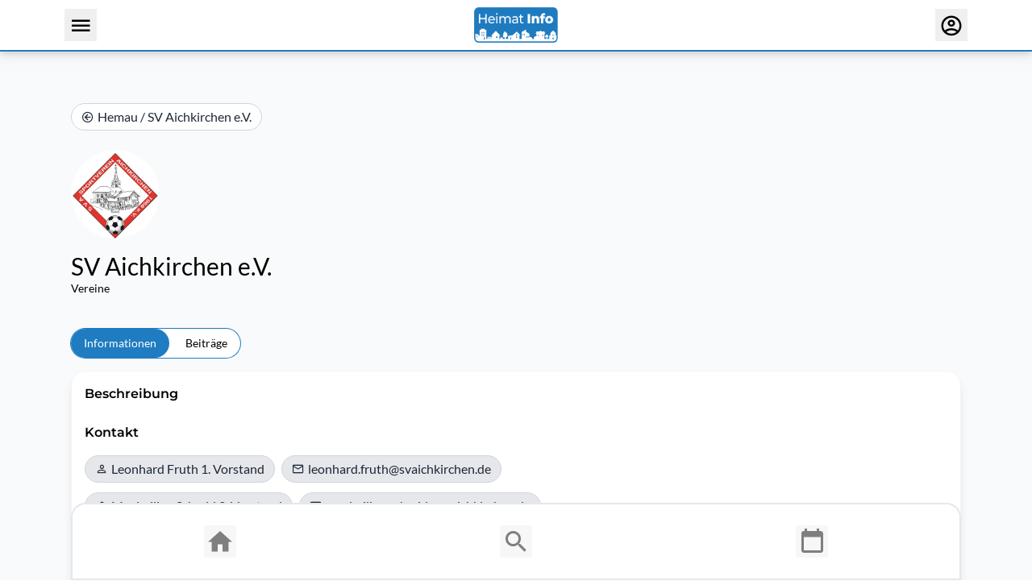

--- FILE ---
content_type: text/html;charset=utf-8
request_url: https://www.heimat-info.de/gemeinden/hemau/vereine/sv-aichkirchen
body_size: 778926
content:
<!DOCTYPE html><html  lang="de" translate="no" class="notranslate"><head><meta charset="utf-8"><meta name="viewport" content="width=device-width, initial-scale=1.0"><title>SV Aichkirchen e.V. - Heimat-Info</title><style>.dynamic-theme-root[data-v-f595db47]{--color-primary:var(--498d3f63);--color-on-primary:var(--6c5c1a62)}</style><style>.banner[data-v-08f5be3a]{border-top-width:2px;left:0;position:fixed;right:0;width:100%;z-index:99997;--tw-border-opacity:1;border-color:rgb(209 213 219/var(--tw-border-opacity,1));--tw-bg-opacity:1;background-color:rgb(255 255 255/var(--tw-bg-opacity,1));padding:1rem;--tw-drop-shadow:drop-shadow(0 20px 13px rgba(0,0,0,.03)) drop-shadow(0 8px 5px rgba(0,0,0,.08));filter:var(--tw-blur) var(--tw-brightness) var(--tw-contrast) var(--tw-grayscale) var(--tw-hue-rotate) var(--tw-invert) var(--tw-saturate) var(--tw-sepia) var(--tw-drop-shadow)}.cookie-banner-enter-active[data-v-08f5be3a]{animation:slideInUp-08f5be3a .5s}.cookie-banner-leave-active[data-v-08f5be3a]{animation:slideOutDown-08f5be3a .5s}@keyframes slideInUp-08f5be3a{0%{transform:translate3d(0,200%,0);visibility:visible}to{transform:translateZ(0)}}.slideInUp[data-v-08f5be3a]{animation-name:slideInUp-08f5be3a}@keyframes slideOutDown-08f5be3a{0%{transform:translateZ(0)}to{transform:translate3d(0,200%,0);visibility:hidden}}.slideOutDown[data-v-08f5be3a]{animation-name:slideOutDown-08f5be3a}</style><style>.commune-bottom-navigation[data-v-87c86fdd],.commune-bottom-navigation-wrapper[data-v-87c86fdd]{z-index:99997}@media screen and (max-width:450px){.commune-bottom-navigation[data-v-87c86fdd]:has(>:nth-child(4)){padding-left:10px}}</style><link rel="stylesheet" href="/_nuxt/entry.57BqqJ1b.css" crossorigin><link rel="stylesheet" href="/_nuxt/default.8uy1ZcV6.css" crossorigin><link rel="stylesheet" href="/_nuxt/DynamicThemeRoot.BslQ2N3T.css" crossorigin><link rel="stylesheet" href="/_nuxt/CommuneBottomNavigation.CiBPNFXc.css" crossorigin><link rel="stylesheet" href="/_nuxt/swiper.BiEk7v8n.css" crossorigin><link rel="stylesheet" href="/_nuxt/Index.D7XBWSsC.css" crossorigin><link rel="stylesheet" href="/_nuxt/swiper-vue.C2Z9PFjj.css" crossorigin><link rel="modulepreload" as="script" crossorigin href="/_nuxt/BmAvdptP.js"><link rel="modulepreload" as="script" crossorigin href="/_nuxt/DFdF2qkH.js"><link rel="modulepreload" as="script" crossorigin href="/_nuxt/CedffLj0.js"><link rel="modulepreload" as="script" crossorigin href="/_nuxt/DGj03Fxh.js"><link rel="modulepreload" as="script" crossorigin href="/_nuxt/DVtanCas.js"><link rel="modulepreload" as="script" crossorigin href="/_nuxt/DpWEsz4z.js"><link rel="modulepreload" as="script" crossorigin href="/_nuxt/jc0MLXVe.js"><link rel="modulepreload" as="script" crossorigin href="/_nuxt/CLs7nh7g.js"><link rel="modulepreload" as="script" crossorigin href="/_nuxt/B5HxQ_ng.js"><link rel="modulepreload" as="script" crossorigin href="/_nuxt/D7vFKwti.js"><link rel="modulepreload" as="script" crossorigin href="/_nuxt/DLhWdRnk.js"><link rel="modulepreload" as="script" crossorigin href="/_nuxt/Cadw97Lr.js"><link rel="modulepreload" as="script" crossorigin href="/_nuxt/DbrXXPbA.js"><link rel="modulepreload" as="script" crossorigin href="/_nuxt/D8gdUxym.js"><link rel="modulepreload" as="script" crossorigin href="/_nuxt/CT7y3BsK.js"><link rel="modulepreload" as="script" crossorigin href="/_nuxt/Bos9bRfb.js"><link rel="modulepreload" as="script" crossorigin href="/_nuxt/URylZDwD.js"><link rel="modulepreload" as="script" crossorigin href="/_nuxt/ae1haAY8.js"><link rel="modulepreload" as="script" crossorigin href="/_nuxt/CjSeWgSK.js"><link rel="modulepreload" as="script" crossorigin href="/_nuxt/Yf4dG4Tv.js"><link rel="modulepreload" as="script" crossorigin href="/_nuxt/CJhhVehZ.js"><link rel="modulepreload" as="script" crossorigin href="/_nuxt/Bnbmod-p.js"><link rel="modulepreload" as="script" crossorigin href="/_nuxt/9U5g39-l.js"><link rel="modulepreload" as="script" crossorigin href="/_nuxt/DDuvYW4Z.js"><link rel="modulepreload" as="script" crossorigin href="/_nuxt/ZhWAdK_X.js"><link rel="modulepreload" as="script" crossorigin href="/_nuxt/B_vek8VR.js"><link rel="modulepreload" as="script" crossorigin href="/_nuxt/uHDMNQ83.js"><link rel="modulepreload" as="script" crossorigin href="/_nuxt/C9NG_Ely.js"><link rel="modulepreload" as="script" crossorigin href="/_nuxt/BaQgA52x.js"><link rel="modulepreload" as="script" crossorigin href="/_nuxt/BbnqKObs.js"><link rel="modulepreload" as="script" crossorigin href="/_nuxt/yUigQW31.js"><link rel="modulepreload" as="script" crossorigin href="/_nuxt/BPPZbxIY.js"><link rel="modulepreload" as="script" crossorigin href="/_nuxt/DAxaFYvi.js"><link rel="modulepreload" as="script" crossorigin href="/_nuxt/WcDbCkCs.js"><link rel="modulepreload" as="script" crossorigin href="/_nuxt/CfLaJGY_.js"><link rel="modulepreload" as="script" crossorigin href="/_nuxt/BVDMVioJ.js"><link rel="modulepreload" as="script" crossorigin href="/_nuxt/BP2WxY31.js"><link rel="modulepreload" as="script" crossorigin href="/_nuxt/CFVG_Je0.js"><link rel="modulepreload" as="script" crossorigin href="/_nuxt/CTJnuyI8.js"><link rel="modulepreload" as="script" crossorigin href="/_nuxt/DjWH6p_f.js"><link rel="modulepreload" as="script" crossorigin href="/_nuxt/C4nTESKk.js"><link rel="modulepreload" as="script" crossorigin href="/_nuxt/CyG_8bVF.js"><link rel="modulepreload" as="script" crossorigin href="/_nuxt/Bf6Ac60x.js"><link rel="modulepreload" as="script" crossorigin href="/_nuxt/BMZWKfQi.js"><link rel="modulepreload" as="script" crossorigin href="/_nuxt/S_iewG2V.js"><link rel="modulepreload" as="script" crossorigin href="/_nuxt/Bq3lGzoN.js"><link rel="modulepreload" as="script" crossorigin href="/_nuxt/RJsgPprm.js"><link rel="modulepreload" as="script" crossorigin href="/_nuxt/DhsQ8E9w.js"><link rel="modulepreload" as="script" crossorigin href="/_nuxt/J9jtZXm3.js"><link rel="modulepreload" as="script" crossorigin href="/_nuxt/C5IZ8tt2.js"><link rel="modulepreload" as="script" crossorigin href="/_nuxt/uJah4nBi.js"><link rel="modulepreload" as="script" crossorigin href="/_nuxt/Djiz096y.js"><link rel="modulepreload" as="script" crossorigin href="/_nuxt/CTeglvRk.js"><link rel="modulepreload" as="script" crossorigin href="/_nuxt/B88fFss7.js"><link rel="preload" as="fetch" fetchpriority="low" crossorigin="anonymous" href="/_nuxt/builds/meta/1128fe3e-f458-4ed5-8248-9eac3381b944.json"><link rel="prefetch" as="script" crossorigin href="/_nuxt/g6nBzqaH.js"><link rel="prefetch" as="script" crossorigin href="/_nuxt/Dux_JZo4.js"><link rel="prefetch" as="script" crossorigin href="/_nuxt/Dc_OV5XZ.js"><link rel="prefetch" as="script" crossorigin href="/_nuxt/CaF3fUPR.js"><link rel="prefetch" as="script" crossorigin href="/_nuxt/CWeMVoq7.js"><link rel="prefetch" as="script" crossorigin href="/_nuxt/AazNWWRO.js"><link rel="prefetch" as="script" crossorigin href="/_nuxt/DGS_bsaD.js"><link rel="prefetch" as="script" crossorigin href="/_nuxt/CaTYbO6e.js"><link rel="prefetch" as="script" crossorigin href="/_nuxt/CGZLQIOV.js"><link rel="prefetch" as="script" crossorigin href="/_nuxt/BSkxVNld.js"><link rel="prefetch" as="script" crossorigin href="/_nuxt/DvsZl94-.js"><link rel="prefetch" as="script" crossorigin href="/_nuxt/BwU1bnDC.js"><link rel="prefetch" as="script" crossorigin href="/_nuxt/5mO1fa-L.js"><link rel="prefetch" as="script" crossorigin href="/_nuxt/BLXvNSn3.js"><link rel="prefetch" as="script" crossorigin href="/_nuxt/CbxirPMf.js"><link rel="prefetch" as="script" crossorigin href="/_nuxt/C9QSXZVS.js"><link rel="prefetch" as="script" crossorigin href="/_nuxt/Xq2gJ8X1.js"><link rel="prefetch" as="script" crossorigin href="/_nuxt/BKt0S9tN.js"><link rel="prefetch" as="script" crossorigin href="/_nuxt/C8y_KvNR.js"><link rel="prefetch" as="script" crossorigin href="/_nuxt/Daqw1o7I.js"><link rel="prefetch" as="script" crossorigin href="/_nuxt/DRRXlznV.js"><link rel="prefetch" as="script" crossorigin href="/_nuxt/BnsXdHru.js"><link rel="prefetch" as="script" crossorigin href="/_nuxt/C54gDKzB.js"><link rel="prefetch" as="script" crossorigin href="/_nuxt/EwKg8rDy.js"><link rel="prefetch" as="script" crossorigin href="/_nuxt/DTShFs8A.js"><link rel="prefetch" as="script" crossorigin href="/_nuxt/CBfnpO2i.js"><link rel="prefetch" as="script" crossorigin href="/_nuxt/C_pYH6Eu.js"><link rel="prefetch" as="script" crossorigin href="/_nuxt/CPR-OmR4.js"><link rel="prefetch" as="script" crossorigin href="/_nuxt/CqtZlXOi.js"><link rel="prefetch" as="script" crossorigin href="/_nuxt/BFhypDMM.js"><link rel="prefetch" as="script" crossorigin href="/_nuxt/D95pOu8n.js"><link rel="prefetch" as="script" crossorigin href="/_nuxt/yJJJbkfc.js"><link rel="prefetch" as="script" crossorigin href="/_nuxt/vFJ4GNQT.js"><link rel="prefetch" as="script" crossorigin href="/_nuxt/BDY5lsoa.js"><link rel="prefetch" as="script" crossorigin href="/_nuxt/KhEtEJLe.js"><link rel="prefetch" as="script" crossorigin href="/_nuxt/Bq0QqByg.js"><link rel="prefetch" as="script" crossorigin href="/_nuxt/CBuWq7_S.js"><link rel="prefetch" as="script" crossorigin href="/_nuxt/784lsnS_.js"><link rel="prefetch" as="script" crossorigin href="/_nuxt/BHlLHMVC.js"><link rel="prefetch" as="script" crossorigin href="/_nuxt/DpURodsL.js"><link rel="prefetch" as="script" crossorigin href="/_nuxt/CH21CU0c.js"><link rel="prefetch" as="script" crossorigin href="/_nuxt/DCbCC7y7.js"><link rel="prefetch" as="script" crossorigin href="/_nuxt/TxTX705s.js"><link rel="prefetch" as="script" crossorigin href="/_nuxt/vj1F9zW5.js"><link rel="prefetch" as="script" crossorigin href="/_nuxt/CgrzZKcN.js"><link rel="prefetch" as="script" crossorigin href="/_nuxt/D77NJdvY.js"><link rel="prefetch" as="script" crossorigin href="/_nuxt/DRnItzHj.js"><link rel="prefetch" as="script" crossorigin href="/_nuxt/Cfd2Li_D.js"><link rel="prefetch" as="script" crossorigin href="/_nuxt/O7szoh4o.js"><link rel="prefetch" as="script" crossorigin href="/_nuxt/D5j2GXtG.js"><link rel="prefetch" as="script" crossorigin href="/_nuxt/BfibQWBR.js"><link rel="prefetch" as="script" crossorigin href="/_nuxt/hWdE_u58.js"><link rel="prefetch" as="script" crossorigin href="/_nuxt/B-JIwCZf.js"><link rel="prefetch" as="script" crossorigin href="/_nuxt/CCcd28q7.js"><link rel="prefetch" as="script" crossorigin href="/_nuxt/U58r3tHD.js"><link rel="prefetch" as="script" crossorigin href="/_nuxt/krQXS25I.js"><link rel="prefetch" as="script" crossorigin href="/_nuxt/CbIlFfGp.js"><link rel="prefetch" as="script" crossorigin href="/_nuxt/BxP9vSAY.js"><link rel="prefetch" as="script" crossorigin href="/_nuxt/CcmGqJQm.js"><link rel="prefetch" as="script" crossorigin href="/_nuxt/CV89yYj_.js"><link rel="prefetch" as="script" crossorigin href="/_nuxt/Db81hw6Q.js"><link rel="prefetch" as="script" crossorigin href="/_nuxt/V-H3kE7L.js"><link rel="prefetch" as="script" crossorigin href="/_nuxt/eV7a24yF.js"><link rel="prefetch" as="script" crossorigin href="/_nuxt/DoTHEPhX.js"><link rel="prefetch" as="script" crossorigin href="/_nuxt/CLo8p80m.js"><link rel="prefetch" as="script" crossorigin href="/_nuxt/I0ryeejt.js"><link rel="prefetch" as="script" crossorigin href="/_nuxt/KxqUdkKz.js"><link rel="prefetch" as="script" crossorigin href="/_nuxt/QtClQwBJ.js"><link rel="prefetch" as="script" crossorigin href="/_nuxt/DByrKBaT.js"><link rel="prefetch" as="script" crossorigin href="/_nuxt/DCUYeUPC.js"><link rel="prefetch" as="script" crossorigin href="/_nuxt/DG2PsqSl.js"><link rel="prefetch" as="script" crossorigin href="/_nuxt/DJGYj_pi.js"><link rel="prefetch" as="script" crossorigin href="/_nuxt/Hu8TeAnC.js"><link rel="prefetch" as="script" crossorigin href="/_nuxt/Ds-SH1zR.js"><link rel="prefetch" as="script" crossorigin href="/_nuxt/6OGb6i5k.js"><link rel="prefetch" as="script" crossorigin href="/_nuxt/B6cf5Tr9.js"><link rel="prefetch" as="script" crossorigin href="/_nuxt/Dit7CE0-.js"><link rel="prefetch" as="script" crossorigin href="/_nuxt/B32Mx0H4.js"><link rel="prefetch" as="script" crossorigin href="/_nuxt/DSuT57js.js"><link rel="prefetch" as="script" crossorigin href="/_nuxt/CPPlQDqN.js"><link rel="prefetch" as="script" crossorigin href="/_nuxt/Ekebn-SW.js"><link rel="prefetch" as="script" crossorigin href="/_nuxt/-D0gIJKq.js"><link rel="prefetch" as="script" crossorigin href="/_nuxt/CQPP6oR9.js"><link rel="prefetch" as="script" crossorigin href="/_nuxt/D-_NAzbl.js"><link rel="prefetch" as="script" crossorigin href="/_nuxt/DxIx3knJ.js"><link rel="prefetch" as="script" crossorigin href="/_nuxt/ItkhYSSv.js"><link rel="prefetch" as="script" crossorigin href="/_nuxt/D4849g6m.js"><link rel="prefetch" as="script" crossorigin href="/_nuxt/Bg66SF9O.js"><link rel="prefetch" as="script" crossorigin href="/_nuxt/CIxkXQEO.js"><link rel="prefetch" as="script" crossorigin href="/_nuxt/DyalQXep.js"><link rel="prefetch" as="script" crossorigin href="/_nuxt/4J5ug_Oo.js"><link rel="prefetch" as="script" crossorigin href="/_nuxt/DBP1axDX.js"><link rel="prefetch" as="script" crossorigin href="/_nuxt/6gmlQSsc.js"><link rel="prefetch" as="script" crossorigin href="/_nuxt/Cz2E9YjB.js"><link rel="prefetch" as="script" crossorigin href="/_nuxt/DMTpTTPs.js"><link rel="prefetch" as="script" crossorigin href="/_nuxt/Cgr1vwUT.js"><link rel="prefetch" as="script" crossorigin href="/_nuxt/c2juelJe.js"><link rel="prefetch" as="script" crossorigin href="/_nuxt/QIzSOtP4.js"><link rel="prefetch" as="script" crossorigin href="/_nuxt/CVA1wQBU.js"><link rel="prefetch" as="script" crossorigin href="/_nuxt/Bk_pND6r.js"><link rel="prefetch" as="script" crossorigin href="/_nuxt/DVkeSGzO.js"><link rel="prefetch" as="script" crossorigin href="/_nuxt/vf1ZYJXe.js"><link rel="prefetch" as="script" crossorigin href="/_nuxt/CgP8jucO.js"><link rel="prefetch" as="script" crossorigin href="/_nuxt/Bi3EvMTV.js"><link rel="prefetch" as="script" crossorigin href="/_nuxt/BmZPgCwm.js"><link rel="prefetch" as="script" crossorigin href="/_nuxt/B4dGyzBN.js"><link rel="prefetch" as="script" crossorigin href="/_nuxt/0_6nBFfC.js"><link rel="prefetch" as="script" crossorigin href="/_nuxt/LXxrBIlb.js"><link rel="prefetch" as="script" crossorigin href="/_nuxt/CotP6hC1.js"><link rel="prefetch" as="script" crossorigin href="/_nuxt/B0lPJ4FL.js"><link rel="prefetch" as="script" crossorigin href="/_nuxt/BTXVU__m.js"><link rel="prefetch" as="script" crossorigin href="/_nuxt/QiyxAsd7.js"><link rel="prefetch" as="script" crossorigin href="/_nuxt/BQUhOlJ8.js"><link rel="prefetch" as="script" crossorigin href="/_nuxt/CrL1pcN2.js"><link rel="prefetch" as="script" crossorigin href="/_nuxt/CrKe1vVH.js"><link rel="prefetch" as="script" crossorigin href="/_nuxt/4KdcVB0I.js"><link rel="prefetch" as="script" crossorigin href="/_nuxt/Bif6oST1.js"><link rel="prefetch" as="script" crossorigin href="/_nuxt/BRWb1snN.js"><link rel="prefetch" as="script" crossorigin href="/_nuxt/CXLkEOXx.js"><link rel="prefetch" as="script" crossorigin href="/_nuxt/J0Zr7aX3.js"><link rel="prefetch" as="script" crossorigin href="/_nuxt/Z8ANB9mw.js"><link rel="prefetch" as="script" crossorigin href="/_nuxt/9RZ-Wcsx.js"><link rel="prefetch" as="script" crossorigin href="/_nuxt/DPAD4H4m.js"><link rel="prefetch" as="script" crossorigin href="/_nuxt/Cc3PGIQo.js"><link rel="prefetch" as="script" crossorigin href="/_nuxt/DXANrNsJ.js"><link rel="prefetch" as="script" crossorigin href="/_nuxt/QroJp9Fj.js"><link rel="prefetch" as="script" crossorigin href="/_nuxt/k82p0b8K.js"><link rel="prefetch" as="script" crossorigin href="/_nuxt/cq-PTjSz.js"><link rel="prefetch" as="script" crossorigin href="/_nuxt/GX58dJRZ.js"><link rel="prefetch" as="script" crossorigin href="/_nuxt/DzQkDMKe.js"><link rel="prefetch" as="script" crossorigin href="/_nuxt/CW8YRRIS.js"><link rel="prefetch" as="script" crossorigin href="/_nuxt/BOmrvpHZ.js"><link rel="prefetch" as="script" crossorigin href="/_nuxt/Bfj-MLq9.js"><link rel="prefetch" as="script" crossorigin href="/_nuxt/mM44ErA4.js"><link rel="prefetch" as="script" crossorigin href="/_nuxt/DOvE2yAb.js"><link rel="prefetch" as="script" crossorigin href="/_nuxt/DVTG6DVO.js"><link rel="prefetch" as="script" crossorigin href="/_nuxt/CLqzMtIj.js"><link rel="prefetch" as="script" crossorigin href="/_nuxt/swLfgVKE.js"><link rel="prefetch" as="script" crossorigin href="/_nuxt/IU9zSVjY.js"><link rel="prefetch" as="script" crossorigin href="/_nuxt/CT2tnmrS.js"><link rel="prefetch" as="image" type="image/svg+xml" href="/_nuxt/heimatinfo-logo-transparent.BBO4IvdA.svg"><link rel="prefetch" as="image" type="image/svg+xml" href="/_nuxt/heimatinfo-logo.DEQaHHmm.svg"><meta name="description" content="Heimat-Info"><meta name="og:image" content="https://www.heimat-info.de/images/og_share_social_image.png"><meta name="og:image:type" content="image/png"><meta name="og:image:width" content="1024"><meta name="og:image:height" content="1024"><link rel="icon" type="image/x-icon" href="/favicon.png"><meta name="robots" content="index, follow, max-image-preview:large, max-snippet:-1, max-video-preview:-1"><script type="module" src="/_nuxt/BmAvdptP.js" crossorigin></script><style type="text/css" data-primevue-style-id="base" >.p-hidden-accessible{border:0;clip:rect(0 0 0 0);height:1px;margin:-1px;opacity:0;overflow:hidden;padding:0;pointer-events:none;position:absolute;white-space:nowrap;width:1px;}.p-overflow-hidden{overflow:hidden;padding-right:var(--p-scrollbar-width);}</style><style type="text/css" data-primevue-style-id="virtualscroller" >.p-virtualscroller{position:relative;overflow:auto;contain:strict;transform:translateZ(0);will-change:scroll-position;outline:0 none;}.p-virtualscroller-content{position:absolute;top:0;left:0;min-height:100%;min-width:100%;will-change:transform;}.p-virtualscroller-spacer{position:absolute;top:0;left:0;height:1px;width:1px;transform-origin:0 0;pointer-events:none;}.p-virtualscroller-loader{position:sticky;top:0;left:0;width:100%;height:100%;}.p-virtualscroller-loader-mask{display:flex;align-items:center;justify-content:center;}.p-virtualscroller-horizontal > .p-virtualscroller-content{display:flex;}.p-virtualscroller-inline .p-virtualscroller-content{position:static;}.p-virtualscroller .p-virtualscroller-loading{transform:none!important;min-height:0;position:sticky;inset-block-start:0;inset-inline-start:0;}</style><style type="text/css" data-primevue-style-id="primitive-variables" >:root{--p-twgray-50:#f9fafb;--p-twgray-100:#f3f4f6;--p-twgray-200:#e5e7eb;--p-twgray-300:#d1d5db;--p-twgray-400:#9ca3af;--p-twgray-500:#6b7280;--p-twgray-600:#4b5563;--p-twgray-700:#374151;--p-twgray-800:#1f2937;--p-twgray-900:#111827;--p-twgray-950:#030712;--p-stone-50:#fafaf9;--p-stone-100:#f5f5f4;--p-stone-200:#e7e5e4;--p-stone-300:#d6d3d1;--p-stone-400:#a8a29e;--p-stone-500:#78716c;--p-stone-600:#57534e;--p-stone-700:#44403c;--p-stone-800:#292524;--p-stone-900:#1c1917;--p-stone-950:#0c0a09;--p-neutral-50:#fafafa;--p-neutral-100:#f5f5f5;--p-neutral-200:#e5e5e5;--p-neutral-300:#d4d4d4;--p-neutral-400:#a3a3a3;--p-neutral-500:#737373;--p-neutral-600:#525252;--p-neutral-700:#404040;--p-neutral-800:#262626;--p-neutral-900:#171717;--p-neutral-950:#0a0a0a;--p-zinc-50:#fafafa;--p-zinc-100:#f4f4f5;--p-zinc-200:#e4e4e7;--p-zinc-300:#d4d4d8;--p-zinc-400:#a1a1aa;--p-zinc-500:#71717a;--p-zinc-600:#52525b;--p-zinc-700:#3f3f46;--p-zinc-800:#27272a;--p-zinc-900:#18181b;--p-zinc-950:#09090b;--p-gray-50:#f9fafb;--p-gray-100:#f3f4f6;--p-gray-200:#e5e7eb;--p-gray-300:#d1d5db;--p-gray-400:#9ca3af;--p-gray-500:#6b7280;--p-gray-600:#4b5563;--p-gray-700:#374151;--p-gray-800:#1f2937;--p-gray-900:#111827;--p-gray-950:#030712;--p-slate-50:#f8fafc;--p-slate-100:#f1f5f9;--p-slate-200:#e2e8f0;--p-slate-300:#cbd5e1;--p-slate-400:#94a3b8;--p-slate-500:#64748b;--p-slate-600:#475569;--p-slate-700:#334155;--p-slate-800:#1e293b;--p-slate-900:#0f172a;--p-slate-950:#020617;--p-rose-50:#fff1f2;--p-rose-100:#ffe4e6;--p-rose-200:#fecdd3;--p-rose-300:#fda4af;--p-rose-400:#fb7185;--p-rose-500:#f43f5e;--p-rose-600:#e11d48;--p-rose-700:#be123c;--p-rose-800:#9f1239;--p-rose-900:#881337;--p-rose-950:#4c0519;--p-pink-50:#fdf2f8;--p-pink-100:#fce7f3;--p-pink-200:#fbcfe8;--p-pink-300:#f9a8d4;--p-pink-400:#f472b6;--p-pink-500:#ec4899;--p-pink-600:#db2777;--p-pink-700:#be185d;--p-pink-800:#9d174d;--p-pink-900:#831843;--p-pink-950:#500724;--p-fuchsia-50:#fdf4ff;--p-fuchsia-100:#fae8ff;--p-fuchsia-200:#f5d0fe;--p-fuchsia-300:#f0abfc;--p-fuchsia-400:#e879f9;--p-fuchsia-500:#d946ef;--p-fuchsia-600:#c026d3;--p-fuchsia-700:#a21caf;--p-fuchsia-800:#86198f;--p-fuchsia-900:#701a75;--p-fuchsia-950:#4a044e;--p-purple-50:#faf5ff;--p-purple-100:#f3e8ff;--p-purple-200:#e9d5ff;--p-purple-300:#d8b4fe;--p-purple-400:#c084fc;--p-purple-500:#a855f7;--p-purple-600:#9333ea;--p-purple-700:#7e22ce;--p-purple-800:#6b21a8;--p-purple-900:#581c87;--p-purple-950:#3b0764;--p-violet-50:#f5f3ff;--p-violet-100:#ede9fe;--p-violet-200:#ddd6fe;--p-violet-300:#c4b5fd;--p-violet-400:#a78bfa;--p-violet-500:#8b5cf6;--p-violet-600:#7c3aed;--p-violet-700:#6d28d9;--p-violet-800:#5b21b6;--p-violet-900:#4c1d95;--p-violet-950:#2e1065;--p-indigo-50:#eef2ff;--p-indigo-100:#e0e7ff;--p-indigo-200:#c7d2fe;--p-indigo-300:#a5b4fc;--p-indigo-400:#818cf8;--p-indigo-500:#6366f1;--p-indigo-600:#4f46e5;--p-indigo-700:#4338ca;--p-indigo-800:#3730a3;--p-indigo-900:#312e81;--p-indigo-950:#1e1b4b;--p-blue-50:#eff6ff;--p-blue-100:#dbeafe;--p-blue-200:#bfdbfe;--p-blue-300:#93c5fd;--p-blue-400:#60a5fa;--p-blue-500:#3b82f6;--p-blue-600:#2563eb;--p-blue-700:#1d4ed8;--p-blue-800:#1e40af;--p-blue-900:#1e3a8a;--p-blue-950:#172554;--p-sky-50:#f0f9ff;--p-sky-100:#e0f2fe;--p-sky-200:#bae6fd;--p-sky-300:#7dd3fc;--p-sky-400:#38bdf8;--p-sky-500:#0ea5e9;--p-sky-600:#0284c7;--p-sky-700:#0369a1;--p-sky-800:#075985;--p-sky-900:#0c4a6e;--p-sky-950:#082f49;--p-cyan-50:#ecfeff;--p-cyan-100:#cffafe;--p-cyan-200:#a5f3fc;--p-cyan-300:#67e8f9;--p-cyan-400:#22d3ee;--p-cyan-500:#06b6d4;--p-cyan-600:#0891b2;--p-cyan-700:#0e7490;--p-cyan-800:#155e75;--p-cyan-900:#164e63;--p-cyan-950:#083344;--p-teal-50:#f0fdfa;--p-teal-100:#ccfbf1;--p-teal-200:#99f6e4;--p-teal-300:#5eead4;--p-teal-400:#2dd4bf;--p-teal-500:#14b8a6;--p-teal-600:#0d9488;--p-teal-700:#0f766e;--p-teal-800:#115e59;--p-teal-900:#134e4a;--p-teal-950:#042f2e;--p-yellow-50:#fefce8;--p-yellow-100:#fef9c3;--p-yellow-200:#fef08a;--p-yellow-300:#fde047;--p-yellow-400:#facc15;--p-yellow-500:#eab308;--p-yellow-600:#ca8a04;--p-yellow-700:#a16207;--p-yellow-800:#854d0e;--p-yellow-900:#713f12;--p-yellow-950:#422006;--p-amber-50:#fffbeb;--p-amber-100:#fef3c7;--p-amber-200:#fde68a;--p-amber-300:#fcd34d;--p-amber-400:#fbbf24;--p-amber-500:#f59e0b;--p-amber-600:#d97706;--p-amber-700:#b45309;--p-amber-800:#92400e;--p-amber-900:#78350f;--p-amber-950:#451a03;--p-orange-50:#fff7ed;--p-orange-100:#ffedd5;--p-orange-200:#fed7aa;--p-orange-300:#fdba74;--p-orange-400:#fb923c;--p-orange-500:#f97316;--p-orange-600:#ea580c;--p-orange-700:#c2410c;--p-orange-800:#9a3412;--p-orange-900:#7c2d12;--p-orange-950:#431407;--p-red-50:#fef2f2;--p-red-100:#fee2e2;--p-red-200:#fecaca;--p-red-300:#fca5a5;--p-red-400:#f87171;--p-red-500:#ef4444;--p-red-600:#dc2626;--p-red-700:#b91c1c;--p-red-800:#991b1b;--p-red-900:#7f1d1d;--p-red-950:#450a0a;--p-lime-50:#f7fee7;--p-lime-100:#ecfccb;--p-lime-200:#d9f99d;--p-lime-300:#bef264;--p-lime-400:#a3e635;--p-lime-500:#84cc16;--p-lime-600:#65a30d;--p-lime-700:#4d7c0f;--p-lime-800:#3f6212;--p-lime-900:#365314;--p-lime-950:#1a2e05;--p-green-50:#f0fdf4;--p-green-100:#dcfce7;--p-green-200:#bbf7d0;--p-green-300:#86efac;--p-green-400:#4ade80;--p-green-500:#22c55e;--p-green-600:#16a34a;--p-green-700:#15803d;--p-green-800:#166534;--p-green-900:#14532d;--p-green-950:#052e16;--p-emerald-50:#ecfdf5;--p-emerald-100:#d1fae5;--p-emerald-200:#a7f3d0;--p-emerald-300:#6ee7b7;--p-emerald-400:#34d399;--p-emerald-500:#10b981;--p-emerald-600:#059669;--p-emerald-700:#047857;--p-emerald-800:#065f46;--p-emerald-900:#064e3b;--p-emerald-950:#022c22;--p-border-radius-none:0;--p-border-radius-xs:2px;--p-border-radius-sm:4px;--p-border-radius-md:6px;--p-border-radius-lg:8px;--p-border-radius-xl:12px;}</style><style type="text/css" data-primevue-style-id="semantic-variables" >:root{--p-transition-duration:0.2s;--p-disabled-opacity:0.6;--p-icon-size:1rem;--p-anchor-gutter:2px;--p-overlay-navigation-shadow:0 2px 12px 0 rgba(0,0,0,0.1);--p-overlay-modal-border-radius:var(--p-border-radius-xl);--p-overlay-modal-padding:1.5rem;--p-overlay-modal-shadow:0 1px 3px rgba(0,0,0,0.3);--p-overlay-popover-border-radius:var(--p-border-radius-md);--p-overlay-popover-padding:1rem;--p-overlay-popover-shadow:0 1px 3px rgba(0,0,0,0.1);--p-overlay-select-border-radius:var(--p-border-radius-md);--p-overlay-select-shadow:0 2px 12px 0 rgba(0,0,0,0.1);--p-navigation-submenu-icon-size:0.875rem;--p-navigation-submenu-label-padding:0.625rem 1rem;--p-navigation-submenu-label-font-weight:600;--p-navigation-item-padding:0.625rem 1rem;--p-navigation-item-border-radius:0;--p-navigation-item-gap:0.5rem;--p-navigation-list-padding:0.5rem 0;--p-navigation-list-gap:0;--p-mask-transition-duration:0.15s;--p-content-border-radius:var(--p-border-radius-md);--p-list-padding:0.5rem 0;--p-list-gap:0;--p-list-option-group-padding:0.625rem 1rem;--p-list-option-group-font-weight:600;--p-list-option-padding:0.625rem 1rem;--p-list-option-border-radius:0;--p-list-header-padding:0.625rem 1rem 0 1rem;--p-form-field-padding-x:0.75rem;--p-form-field-padding-y:0.625rem;--p-form-field-border-radius:var(--p-border-radius-md);--p-form-field-transition-duration:var(--p-transition-duration);--p-form-field-focus-ring-width:var(--p-focus-ring-width);--p-form-field-focus-ring-style:var(--p-focus-ring-style);--p-form-field-focus-ring-color:var(--p-focus-ring-color);--p-form-field-focus-ring-offset:var(--p-focus-ring-offset);--p-form-field-focus-ring-shadow:var(--p-focus-ring-shadow);--p-form-field-lg-font-size:1.125rem;--p-form-field-lg-padding-x:0.875rem;--p-form-field-lg-padding-y:0.75rem;--p-form-field-sm-font-size:0.875rem;--p-form-field-sm-padding-x:0.625rem;--p-form-field-sm-padding-y:0.5rem;--p-primary-50:rgb(var(--color-primary));--p-primary-100:rgb(var(--color-primary));--p-primary-200:rgb(var(--color-primary));--p-primary-300:rgb(var(--color-primary));--p-primary-400:rgb(var(--color-primary));--p-primary-500:rgb(var(--color-primary));--p-primary-600:rgb(var(--color-primary));--p-primary-700:rgb(var(--color-primary));--p-primary-800:rgb(var(--color-primary));--p-primary-900:rgb(var(--color-primary));--p-primary-950:rgb(var(--color-primary));--p-focus-ring-width:0px;--p-focus-ring-style:solid;--p-focus-ring-color:transparent;--p-focus-ring-offset:0px;--p-navigation-submenu-icon-color:var(--p-surface-400);--p-navigation-submenu-icon-focus-color:var(--p-surface-500);--p-navigation-submenu-icon-active-color:var(--p-surface-500);--p-navigation-submenu-label-background:transparent;--p-navigation-submenu-label-color:var(--p-text-color);--p-navigation-item-focus-background:var(--p-surface-100);--p-navigation-item-active-background:var(--p-surface-100);--p-navigation-item-color:var(--p-text-color);--p-navigation-item-focus-color:var(--p-text-hover-color);--p-navigation-item-active-color:var(--p-text-hover-color);--p-navigation-item-icon-color:var(--p-surface-400);--p-navigation-item-icon-focus-color:var(--p-surface-500);--p-navigation-item-icon-active-color:var(--p-surface-500);--p-list-option-group-background:transparent;--p-list-option-group-color:var(--p-text-color);--p-list-option-focus-background:var(--p-surface-100);--p-list-option-selected-background:var(--p-highlight-background);--p-list-option-selected-focus-background:var(--p-highlight-focus-background);--p-list-option-color:var(--p-text-color);--p-list-option-focus-color:var(--p-text-hover-color);--p-list-option-selected-color:var(--p-highlight-color);--p-list-option-selected-focus-color:var(--p-highlight-focus-color);--p-list-option-icon-color:var(--p-surface-400);--p-list-option-icon-focus-color:var(--p-surface-500);--p-overlay-modal-background:var(--p-surface-0);--p-overlay-modal-border-color:var(--p-surface-200);--p-overlay-modal-color:var(--p-text-color);--p-overlay-popover-background:var(--p-surface-0);--p-overlay-popover-border-color:var(--p-surface-200);--p-overlay-popover-color:var(--p-text-color);--p-overlay-select-background:var(--p-surface-0);--p-overlay-select-border-color:var(--p-surface-200);--p-overlay-select-color:var(--p-text-color);--p-content-background:var(--p-surface-0);--p-content-hover-background:var(--p-surface-100);--p-content-border-color:var(--p-surface-200);--p-content-color:var(--p-text-color);--p-content-hover-color:var(--p-text-hover-color);--p-text-color:var(--p-surface-700);--p-text-hover-color:var(--p-surface-800);--p-text-muted-color:var(--p-surface-500);--p-text-hover-muted-color:var(--p-surface-600);--p-form-field-background:var(--p-surface-0);--p-form-field-disabled-background:var(--p-surface-200);--p-form-field-filled-background:var(--p-surface-100);--p-form-field-filled-hover-background:var(--p-surface-50);--p-form-field-filled-focus-background:var(--p-surface-100);--p-form-field-border-color:var(--p-surface-300);--p-form-field-hover-border-color:var(--p-primary-color);--p-form-field-focus-border-color:var(--p-primary-color);--p-form-field-invalid-border-color:var(--p-red-400);--p-form-field-color:var(--p-surface-700);--p-form-field-disabled-color:var(--p-surface-500);--p-form-field-placeholder-color:var(--p-surface-500);--p-form-field-invalid-placeholder-color:var(--p-red-600);--p-form-field-float-label-color:var(--p-surface-500);--p-form-field-float-label-focus-color:var(--p-surface-500);--p-form-field-float-label-active-color:var(--p-surface-500);--p-form-field-float-label-invalid-color:var(--p-red-400);--p-form-field-icon-color:var(--p-surface-500);--p-form-field-shadow:none;--p-mask-background:rgba(0,0,0,0.4);--p-mask-color:var(--p-surface-200);--p-focus-ring-shadow:0 0 0 0.2rem var(--p-primary-200);--p-highlight-background:rgb(var(--color-primary));--p-highlight-focus-background:rgb(var(--color-primary));--p-highlight-color:rgb(var(--color-on-primary));--p-highlight-focus-color:rgb(var(--color-on-primary));--p-primary-color:rgb(var(--color-primary));--p-primary-contrast-color:#ffffff;--p-primary-hover-color:rgb(var(--color-primary));--p-primary-active-color:rgb(var(--color-primary));--p-primary-inverse-color:rgb(var(--color-on-primary));--p-surface-0:#ffffff;--p-surface-50:var(--p-twgray-50);--p-surface-100:var(--p-twgray-100);--p-surface-200:var(--p-twgray-200);--p-surface-300:var(--p-twgray-300);--p-surface-400:var(--p-twgray-400);--p-surface-500:var(--p-twgray-500);--p-surface-600:var(--p-twgray-600);--p-surface-700:var(--p-twgray-700);--p-surface-800:var(--p-twgray-800);--p-surface-900:var(--p-twgray-900);--p-surface-950:var(--p-twgray-950);}.heimat-dark-mode{--p-navigation-submenu-icon-color:var(--p-surface-500);--p-navigation-submenu-icon-focus-color:var(--p-surface-400);--p-navigation-submenu-icon-active-color:var(--p-surface-400);--p-navigation-submenu-label-background:transparent;--p-navigation-submenu-label-color:var(--p-text-color);--p-navigation-item-focus-background:var(--p-surface-800);--p-navigation-item-active-background:var(--p-surface-800);--p-navigation-item-color:var(--p-text-color);--p-navigation-item-focus-color:var(--p-text-hover-color);--p-navigation-item-active-color:var(--p-text-hover-color);--p-navigation-item-icon-color:var(--p-surface-500);--p-navigation-item-icon-focus-color:var(--p-surface-400);--p-navigation-item-icon-active-color:var(--p-surface-400);--p-list-option-group-background:transparent;--p-list-option-group-color:var(--p-text-color);--p-list-option-focus-background:var(--p-surface-800);--p-list-option-selected-background:var(--p-highlight-background);--p-list-option-selected-focus-background:var(--p-highlight-focus-background);--p-list-option-color:var(--p-text-color);--p-list-option-focus-color:var(--p-text-hover-color);--p-list-option-selected-color:var(--p-highlight-color);--p-list-option-selected-focus-color:var(--p-highlight-focus-color);--p-list-option-icon-color:var(--p-surface-500);--p-list-option-icon-focus-color:var(--p-surface-400);--p-overlay-modal-background:var(--p-surface-900);--p-overlay-modal-border-color:var(--p-surface-700);--p-overlay-modal-color:var(--p-text-color);--p-overlay-popover-background:var(--p-surface-900);--p-overlay-popover-border-color:var(--p-surface-700);--p-overlay-popover-color:var(--p-text-color);--p-overlay-select-background:var(--p-surface-900);--p-overlay-select-border-color:var(--p-surface-700);--p-overlay-select-color:var(--p-text-color);--p-content-background:var(--p-surface-900);--p-content-hover-background:var(--p-surface-800);--p-content-border-color:var(--p-surface-700);--p-content-color:var(--p-text-color);--p-content-hover-color:var(--p-text-hover-color);--p-text-color:var(--p-surface-0);--p-text-hover-color:var(--p-surface-0);--p-text-muted-color:var(--p-surface-400);--p-text-hover-muted-color:var(--p-surface-300);--p-form-field-background:var(--p-surface-950);--p-form-field-disabled-background:var(--p-surface-700);--p-form-field-filled-background:var(--p-surface-800);--p-form-field-filled-hover-background:var(--p-surface-800);--p-form-field-filled-focus-background:var(--p-surface-950);--p-form-field-border-color:var(--p-surface-600);--p-form-field-hover-border-color:var(--p-primary-color);--p-form-field-focus-border-color:var(--p-primary-color);--p-form-field-invalid-border-color:var(--p-red-300);--p-form-field-color:var(--p-surface-0);--p-form-field-disabled-color:var(--p-surface-400);--p-form-field-placeholder-color:var(--p-surface-400);--p-form-field-invalid-placeholder-color:var(--p-red-400);--p-form-field-float-label-color:var(--p-surface-400);--p-form-field-float-label-focus-color:var(--p-primary-color);--p-form-field-float-label-active-color:var(--p-surface-400);--p-form-field-float-label-invalid-color:var(--p-form-field-invalid-placeholder-color);--p-form-field-icon-color:var(--p-surface-400);--p-form-field-shadow:none;--p-mask-background:rgba(0,0,0,0.6);--p-mask-color:var(--p-surface-200);--p-focus-ring-shadow:0 0 0 0.2rem color-mix(in srgb,var(--p-primary-color),transparent 80%);--p-highlight-background:color-mix(in srgb,var(--p-primary-400),transparent 84%);--p-highlight-focus-background:color-mix(in srgb,var(--p-primary-400),transparent 76%);--p-highlight-color:rgba(255,255,255,.87);--p-highlight-focus-color:rgba(255,255,255,.87);--p-primary-color:var(--p-primary-400);--p-primary-contrast-color:var(--p-surface-900);--p-primary-hover-color:var(--p-primary-300);--p-primary-active-color:var(--p-primary-200);--p-surface-0:#ffffff;--p-surface-50:var(--p-zinc-50);--p-surface-100:var(--p-zinc-100);--p-surface-200:var(--p-zinc-200);--p-surface-300:var(--p-zinc-300);--p-surface-400:var(--p-zinc-400);--p-surface-500:var(--p-zinc-500);--p-surface-600:var(--p-zinc-600);--p-surface-700:var(--p-zinc-700);--p-surface-800:var(--p-zinc-800);--p-surface-900:var(--p-zinc-900);--p-surface-950:var(--p-zinc-950);}</style><style type="text/css" data-primevue-style-id="global-variables" >:root{color-scheme:light}.heimat-dark-mode{color-scheme:dark}</style><style type="text/css" data-primevue-style-id="global-style" >*,::before,::after{box-sizing:border-box;}.p-connected-overlay{opacity:0;transform:scaleY(0.8);transition:transform 0.12s cubic-bezier(0,0,0.2,1),opacity 0.12s cubic-bezier(0,0,0.2,1);}.p-connected-overlay-visible{opacity:1;transform:scaleY(1);}.p-connected-overlay-hidden{opacity:0;transform:scaleY(1);transition:opacity 0.1s linear;}.p-connected-overlay-enter-from{opacity:0;transform:scaleY(0.8);}.p-connected-overlay-leave-to{opacity:0;}.p-connected-overlay-enter-active{transition:transform 0.12s cubic-bezier(0,0,0.2,1),opacity 0.12s cubic-bezier(0,0,0.2,1);}.p-connected-overlay-leave-active{transition:opacity 0.1s linear;}.p-toggleable-content-enter-from,.p-toggleable-content-leave-to{max-height:0;}.p-toggleable-content-enter-to,.p-toggleable-content-leave-from{max-height:1000px;}.p-toggleable-content-leave-active{overflow:hidden;transition:max-height 0.45s cubic-bezier(0,1,0,1);}.p-toggleable-content-enter-active{overflow:hidden;transition:max-height 1s ease-in-out;}.p-disabled,.p-disabled *{cursor:default;pointer-events:none;user-select:none;}.p-disabled,.p-component:disabled{opacity:var(--p-disabled-opacity);}.pi{font-size:var(--p-icon-size);}.p-icon{width:var(--p-icon-size);height:var(--p-icon-size);}.p-overlay-mask{background:var(--p-mask-background);color:var(--p-mask-color);position:fixed;top:0;left:0;width:100%;height:100%;}.p-overlay-mask-enter{animation:p-overlay-mask-enter-animation var(--p-mask-transition-duration) forwards;}.p-overlay-mask-leave{animation:p-overlay-mask-leave-animation var(--p-mask-transition-duration) forwards;}@keyframes p-overlay-mask-enter-animation{from{background:transparent;}to{background:var(--p-mask-background);}} @keyframes p-overlay-mask-leave-animation{from{background:var(--p-mask-background);}to{background:transparent;}}</style><style type="text/css" data-primevue-style-id="autocomplete-variables" >:root{--p-autocomplete-empty-message-padding:var(--p-list-option-padding);--p-autocomplete-chip-border-radius:var(--p-border-radius-sm);--p-autocomplete-dropdown-width:2.5rem;--p-autocomplete-dropdown-border-color:var(--p-form-field-border-color);--p-autocomplete-dropdown-hover-border-color:var(--p-form-field-border-color);--p-autocomplete-dropdown-active-border-color:var(--p-form-field-border-color);--p-autocomplete-dropdown-border-radius:var(--p-form-field-border-radius);--p-autocomplete-dropdown-focus-ring-width:var(--p-form-field-focus-ring-width);--p-autocomplete-dropdown-focus-ring-style:var(--p-form-field-focus-ring-style);--p-autocomplete-dropdown-focus-ring-color:var(--p-form-field-focus-ring-color);--p-autocomplete-dropdown-focus-ring-offset:var(--p-form-field-focus-ring-offset);--p-autocomplete-dropdown-focus-ring-shadow:var(--p-form-field-focus-ring-shadow);--p-autocomplete-dropdown-lg-width:3rem;--p-autocomplete-dropdown-sm-width:2rem;--p-autocomplete-option-group-background:var(--p-list-option-group-background);--p-autocomplete-option-group-color:var(--p-list-option-group-color);--p-autocomplete-option-group-font-weight:var(--p-list-option-group-font-weight);--p-autocomplete-option-group-padding:var(--p-list-option-group-padding);--p-autocomplete-option-focus-background:var(--p-list-option-focus-background);--p-autocomplete-option-selected-background:var(--p-list-option-selected-background);--p-autocomplete-option-selected-focus-background:var(--p-list-option-selected-focus-background);--p-autocomplete-option-color:var(--p-list-option-color);--p-autocomplete-option-focus-color:var(--p-list-option-focus-color);--p-autocomplete-option-selected-color:var(--p-list-option-selected-color);--p-autocomplete-option-selected-focus-color:var(--p-list-option-selected-focus-color);--p-autocomplete-option-padding:var(--p-list-option-padding);--p-autocomplete-option-border-radius:var(--p-list-option-border-radius);--p-autocomplete-list-padding:var(--p-list-padding);--p-autocomplete-list-gap:var(--p-list-gap);--p-autocomplete-overlay-background:var(--p-overlay-select-background);--p-autocomplete-overlay-border-color:var(--p-overlay-select-border-color);--p-autocomplete-overlay-border-radius:var(--p-overlay-select-border-radius);--p-autocomplete-overlay-color:var(--p-overlay-select-color);--p-autocomplete-overlay-shadow:var(--p-overlay-select-shadow);--p-autocomplete-background:var(--p-form-field-background);--p-autocomplete-disabled-background:var(--p-form-field-disabled-background);--p-autocomplete-filled-background:var(--p-form-field-filled-background);--p-autocomplete-filled-hover-background:var(--p-form-field-filled-hover-background);--p-autocomplete-filled-focus-background:var(--p-form-field-filled-focus-background);--p-autocomplete-border-color:var(--p-form-field-border-color);--p-autocomplete-hover-border-color:var(--p-form-field-hover-border-color);--p-autocomplete-focus-border-color:var(--p-form-field-focus-border-color);--p-autocomplete-invalid-border-color:var(--p-form-field-invalid-border-color);--p-autocomplete-color:var(--p-form-field-color);--p-autocomplete-disabled-color:var(--p-form-field-disabled-color);--p-autocomplete-placeholder-color:var(--p-form-field-placeholder-color);--p-autocomplete-invalid-placeholder-color:var(--p-form-field-invalid-placeholder-color);--p-autocomplete-shadow:var(--p-form-field-shadow);--p-autocomplete-padding-x:var(--p-form-field-padding-x);--p-autocomplete-padding-y:var(--p-form-field-padding-y);--p-autocomplete-border-radius:var(--p-form-field-border-radius);--p-autocomplete-transition-duration:var(--p-form-field-transition-duration);--p-autocomplete-focus-ring-width:var(--p-form-field-focus-ring-width);--p-autocomplete-focus-ring-style:var(--p-form-field-focus-ring-style);--p-autocomplete-focus-ring-color:var(--p-form-field-focus-ring-color);--p-autocomplete-focus-ring-offset:var(--p-form-field-focus-ring-offset);--p-autocomplete-focus-ring-shadow:var(--p-form-field-focus-ring-shadow);--p-autocomplete-dropdown-background:var(--p-surface-50);--p-autocomplete-dropdown-hover-background:var(--p-surface-100);--p-autocomplete-dropdown-active-background:var(--p-surface-200);--p-autocomplete-dropdown-color:var(--p-surface-600);--p-autocomplete-dropdown-hover-color:var(--p-surface-700);--p-autocomplete-dropdown-active-color:var(--p-surface-800);--p-autocomplete-chip-focus-background:var(--p-surface-200);--p-autocomplete-chip-focus-color:var(--p-surface-800);}.heimat-dark-mode{--p-autocomplete-dropdown-background:var(--p-surface-800);--p-autocomplete-dropdown-hover-background:var(--p-surface-700);--p-autocomplete-dropdown-active-background:var(--p-surface-600);--p-autocomplete-dropdown-color:var(--p-surface-300);--p-autocomplete-dropdown-hover-color:var(--p-surface-200);--p-autocomplete-dropdown-active-color:var(--p-surface-100);--p-autocomplete-chip-focus-background:var(--p-surface-700);--p-autocomplete-chip-focus-color:var(--p-surface-0);}</style><style type="text/css" data-primevue-style-id="autocomplete-style" >.p-autocomplete{display:inline-flex;}.p-autocomplete-loader{position:absolute;top:50%;margin-top:-0.5rem;inset-inline-end:var(--p-autocomplete-padding-x);}.p-autocomplete:has(.p-autocomplete-dropdown) .p-autocomplete-loader{inset-inline-end:calc(var(--p-autocomplete-dropdown-width) + var(--p-autocomplete-padding-x));}.p-autocomplete:has(.p-autocomplete-dropdown) .p-autocomplete-input{flex:1 1 auto;width:1%;}.p-autocomplete:has(.p-autocomplete-dropdown) .p-autocomplete-input,.p-autocomplete:has(.p-autocomplete-dropdown) .p-autocomplete-input-multiple{border-start-end-radius:0;border-end-end-radius:0;}.p-autocomplete-dropdown{cursor:pointer;display:inline-flex;user-select:none;align-items:center;justify-content:center;overflow:hidden;position:relative;width:var(--p-autocomplete-dropdown-width);border-start-end-radius:var(--p-autocomplete-dropdown-border-radius);border-end-end-radius:var(--p-autocomplete-dropdown-border-radius);background:var(--p-autocomplete-dropdown-background);border:1px solid var(--p-autocomplete-dropdown-border-color);border-inline-start:0 none;color:var(--p-autocomplete-dropdown-color);transition:background var(--p-autocomplete-transition-duration),color var(--p-autocomplete-transition-duration),border-color var(--p-autocomplete-transition-duration),outline-color var(--p-autocomplete-transition-duration),box-shadow var(--p-autocomplete-transition-duration);outline-color:transparent;}.p-autocomplete-dropdown:not(:disabled):hover{background:var(--p-autocomplete-dropdown-hover-background);border-color:var(--p-autocomplete-dropdown-hover-border-color);color:var(--p-autocomplete-dropdown-hover-color);}.p-autocomplete-dropdown:not(:disabled):active{background:var(--p-autocomplete-dropdown-active-background);border-color:var(--p-autocomplete-dropdown-active-border-color);color:var(--p-autocomplete-dropdown-active-color);}.p-autocomplete-dropdown:focus-visible{box-shadow:var(--p-autocomplete-dropdown-focus-ring-shadow);outline:var(--p-autocomplete-dropdown-focus-ring-width) var(--p-autocomplete-dropdown-focus-ring-style) var(--p-autocomplete-dropdown-focus-ring-color);outline-offset:var(--p-autocomplete-dropdown-focus-ring-offset);}.p-autocomplete-overlay{position:absolute;top:0;left:0;background:var(--p-autocomplete-overlay-background);color:var(--p-autocomplete-overlay-color);border:1px solid var(--p-autocomplete-overlay-border-color);border-radius:var(--p-autocomplete-overlay-border-radius);box-shadow:var(--p-autocomplete-overlay-shadow);min-width:100%;}.p-autocomplete-list-container{overflow:auto;}.p-autocomplete-list{margin:0;list-style-type:none;display:flex;flex-direction:column;gap:var(--p-autocomplete-list-gap);padding:var(--p-autocomplete-list-padding);}.p-autocomplete-option{cursor:pointer;white-space:nowrap;position:relative;overflow:hidden;display:flex;align-items:center;padding:var(--p-autocomplete-option-padding);border:0 none;color:var(--p-autocomplete-option-color);background:transparent;transition:background var(--p-autocomplete-transition-duration),color var(--p-autocomplete-transition-duration),border-color var(--p-autocomplete-transition-duration);border-radius:var(--p-autocomplete-option-border-radius);}.p-autocomplete-option:not(.p-autocomplete-option-selected):not(.p-disabled).p-focus{background:var(--p-autocomplete-option-focus-background);color:var(--p-autocomplete-option-focus-color);}.p-autocomplete-option-selected{background:var(--p-autocomplete-option-selected-background);color:var(--p-autocomplete-option-selected-color);}.p-autocomplete-option-selected.p-focus{background:var(--p-autocomplete-option-selected-focus-background);color:var(--p-autocomplete-option-selected-focus-color);}.p-autocomplete-option-group{margin:0;padding:var(--p-autocomplete-option-group-padding);color:var(--p-autocomplete-option-group-color);background:var(--p-autocomplete-option-group-background);font-weight:var(--p-autocomplete-option-group-font-weight);}.p-autocomplete-input-multiple{margin:0;list-style-type:none;cursor:text;overflow:hidden;display:flex;align-items:center;flex-wrap:wrap;padding:calc(var(--p-autocomplete-padding-y) / 2) var(--p-autocomplete-padding-x);gap:calc(var(--p-autocomplete-padding-y) / 2);color:var(--p-autocomplete-color);background:var(--p-autocomplete-background);border:1px solid var(--p-autocomplete-border-color);border-radius:var(--p-autocomplete-border-radius);width:100%;transition:background var(--p-autocomplete-transition-duration),color var(--p-autocomplete-transition-duration),border-color var(--p-autocomplete-transition-duration),outline-color var(--p-autocomplete-transition-duration),box-shadow var(--p-autocomplete-transition-duration);outline-color:transparent;box-shadow:var(--p-autocomplete-shadow);}.p-autocomplete-input-multiple.p-disabled{opacity:1;background:var(--p-inputtext-disabled-background);color:var(--p-inputtext-disabled-color);}.p-autocomplete:not(.p-disabled):hover .p-autocomplete-input-multiple{border-color:var(--p-autocomplete-hover-border-color);}.p-autocomplete:not(.p-disabled).p-focus .p-autocomplete-input-multiple{border-color:var(--p-autocomplete-focus-border-color);box-shadow:var(--p-autocomplete-focus-ring-shadow);outline:var(--p-autocomplete-focus-ring-width) var(--p-autocomplete-focus-ring-style) var(--p-autocomplete-focus-ring-color);outline-offset:var(--p-autocomplete-focus-ring-offset);}.p-autocomplete.p-invalid .p-autocomplete-input-multiple{border-color:var(--p-autocomplete-invalid-border-color);}.p-variant-filled.p-autocomplete-input-multiple{background:var(--p-autocomplete-filled-background);}.p-autocomplete:not(.p-disabled):hover .p-variant-filled.p-autocomplete-input-multiple{background:var(--p-autocomplete-filled-hover-background);}.p-autocomplete:not(.p-disabled).p-focus .p-variant-filled.p-autocomplete-input-multiple{background:var(--p-autocomplete-filled-focus-background);}.p-autocomplete.p-disabled .p-autocomplete-input-multiple{opacity:1;background:var(--p-autocomplete-disabled-background);color:var(--p-autocomplete-disabled-color);}.p-autocomplete-chip.p-chip{padding-block-start:calc(var(--p-autocomplete-padding-y) / 2);padding-block-end:calc(var(--p-autocomplete-padding-y) / 2);border-radius:var(--p-autocomplete-chip-border-radius);}.p-autocomplete-input-multiple:has(.p-autocomplete-chip){padding-inline-start:calc(var(--p-autocomplete-padding-y) / 2);padding-inline-end:calc(var(--p-autocomplete-padding-y) / 2);}.p-autocomplete-chip-item.p-focus .p-autocomplete-chip{background:var(--p-autocomplete-chip-focus-background);color:var(--p-autocomplete-chip-focus-color);}.p-autocomplete-input-chip{flex:1 1 auto;display:inline-flex;padding-block-start:calc(var(--p-autocomplete-padding-y) / 2);padding-block-end:calc(var(--p-autocomplete-padding-y) / 2);}.p-autocomplete-input-chip input{border:0 none;outline:0 none;background:transparent;margin:0;padding:0;box-shadow:none;border-radius:0;width:100%;font-family:inherit;font-feature-settings:inherit;font-size:1rem;color:inherit;}.p-autocomplete-input-chip input::placeholder{color:var(--p-autocomplete-placeholder-color);}.p-autocomplete.p-invalid .p-autocomplete-input-chip input::placeholder{color:var(--p-autocomplete-invalid-placeholder-color);}.p-autocomplete-empty-message{padding:var(--p-autocomplete-empty-message-padding);}.p-autocomplete-fluid{display:flex;}.p-autocomplete-fluid:has(.p-autocomplete-dropdown) .p-autocomplete-input{width:1%;}.p-autocomplete:has(.p-inputtext-sm) .p-autocomplete-dropdown{width:var(--p-autocomplete-dropdown-sm-width);}.p-autocomplete:has(.p-inputtext-sm) .p-autocomplete-dropdown .p-icon{font-size:var(--p-form-field-sm-font-size);width:var(--p-form-field-sm-font-size);height:var(--p-form-field-sm-font-size);}.p-autocomplete:has(.p-inputtext-lg) .p-autocomplete-dropdown{width:var(--p-autocomplete-dropdown-lg-width);}.p-autocomplete:has(.p-inputtext-lg) .p-autocomplete-dropdown .p-icon{font-size:var(--p-form-field-lg-font-size);width:var(--p-form-field-lg-font-size);height:var(--p-form-field-lg-font-size);}.p-autocomplete-clear-icon{position:absolute;top:50%;margin-top:-0.5rem;cursor:pointer;color:var(--p-autocomplete-dropdown-color);inset-inline-end:var(--p-autocomplete-padding-x);}.p-autocomplete:has(.p-autocomplete-dropdown) .p-autocomplete-clear-icon{inset-inline-end:calc(var(--p-autocomplete-padding-x) + var(--p-autocomplete-dropdown-width));}</style><style type="text/css" data-primevue-style-id="cascadeselect-variables" >:root{--p-cascadeselect-clear-icon-color:var(--p-form-field-icon-color);--p-cascadeselect-option-focus-background:var(--p-list-option-focus-background);--p-cascadeselect-option-selected-background:var(--p-list-option-selected-background);--p-cascadeselect-option-selected-focus-background:var(--p-list-option-selected-focus-background);--p-cascadeselect-option-color:var(--p-list-option-color);--p-cascadeselect-option-focus-color:var(--p-list-option-focus-color);--p-cascadeselect-option-selected-color:var(--p-list-option-selected-color);--p-cascadeselect-option-selected-focus-color:var(--p-list-option-selected-focus-color);--p-cascadeselect-option-padding:var(--p-list-option-padding);--p-cascadeselect-option-border-radius:var(--p-list-option-border-radius);--p-cascadeselect-option-icon-color:var(--p-list-option-icon-color);--p-cascadeselect-option-icon-focus-color:var(--p-list-option-icon-focus-color);--p-cascadeselect-option-icon-size:0.875rem;--p-cascadeselect-list-padding:var(--p-list-padding);--p-cascadeselect-list-gap:var(--p-list-gap);--p-cascadeselect-list-mobile-indent:1.25rem;--p-cascadeselect-overlay-background:var(--p-overlay-select-background);--p-cascadeselect-overlay-border-color:var(--p-overlay-select-border-color);--p-cascadeselect-overlay-border-radius:var(--p-overlay-select-border-radius);--p-cascadeselect-overlay-color:var(--p-overlay-select-color);--p-cascadeselect-overlay-shadow:var(--p-overlay-select-shadow);--p-cascadeselect-dropdown-width:2.5rem;--p-cascadeselect-dropdown-color:var(--p-form-field-icon-color);--p-cascadeselect-background:var(--p-form-field-background);--p-cascadeselect-disabled-background:var(--p-form-field-disabled-background);--p-cascadeselect-filled-background:var(--p-form-field-filled-background);--p-cascadeselect-filled-hover-background:var(--p-form-field-filled-hover-background);--p-cascadeselect-filled-focus-background:var(--p-form-field-filled-focus-background);--p-cascadeselect-border-color:var(--p-form-field-border-color);--p-cascadeselect-hover-border-color:var(--p-form-field-hover-border-color);--p-cascadeselect-focus-border-color:var(--p-form-field-focus-border-color);--p-cascadeselect-invalid-border-color:var(--p-form-field-invalid-border-color);--p-cascadeselect-color:var(--p-form-field-color);--p-cascadeselect-disabled-color:var(--p-form-field-disabled-color);--p-cascadeselect-placeholder-color:var(--p-form-field-placeholder-color);--p-cascadeselect-invalid-placeholder-color:var(--p-form-field-invalid-placeholder-color);--p-cascadeselect-shadow:var(--p-form-field-shadow);--p-cascadeselect-padding-x:var(--p-form-field-padding-x);--p-cascadeselect-padding-y:var(--p-form-field-padding-y);--p-cascadeselect-border-radius:var(--p-form-field-border-radius);--p-cascadeselect-transition-duration:var(--p-form-field-transition-duration);--p-cascadeselect-lg-font-size:var(--p-form-field-lg-font-size);--p-cascadeselect-lg-padding-x:var(--p-form-field-lg-padding-x);--p-cascadeselect-lg-padding-y:var(--p-form-field-lg-padding-y);--p-cascadeselect-sm-font-size:var(--p-form-field-sm-font-size);--p-cascadeselect-sm-padding-x:var(--p-form-field-sm-padding-x);--p-cascadeselect-sm-padding-y:var(--p-form-field-sm-padding-y);--p-cascadeselect-focus-ring-width:var(--p-form-field-focus-ring-width);--p-cascadeselect-focus-ring-style:var(--p-form-field-focus-ring-style);--p-cascadeselect-focus-ring-color:var(--p-form-field-focus-ring-color);--p-cascadeselect-focus-ring-offset:var(--p-form-field-focus-ring-offset);--p-cascadeselect-focus-ring-shadow:var(--p-form-field-focus-ring-shadow);}</style><style type="text/css" data-primevue-style-id="cascadeselect-style" >.p-cascadeselect{display:inline-flex;cursor:pointer;position:relative;user-select:none;background:var(--p-cascadeselect-background);border:1px solid var(--p-cascadeselect-border-color);transition:background var(--p-cascadeselect-transition-duration),color var(--p-cascadeselect-transition-duration),border-color var(--p-cascadeselect-transition-duration),outline-color var(--p-cascadeselect-transition-duration),box-shadow var(--p-cascadeselect-transition-duration);border-radius:var(--p-cascadeselect-border-radius);outline-color:transparent;box-shadow:var(--p-cascadeselect-shadow);}.p-cascadeselect:not(.p-disabled):hover{border-color:var(--p-cascadeselect-hover-border-color);}.p-cascadeselect:not(.p-disabled).p-focus{border-color:var(--p-cascadeselect-focus-border-color);box-shadow:var(--p-cascadeselect-focus-ring-shadow);outline:var(--p-cascadeselect-focus-ring-width) var(--p-cascadeselect-focus-ring-style) var(--p-cascadeselect-focus-ring-color);outline-offset:var(--p-cascadeselect-focus-ring-offset);}.p-cascadeselect.p-variant-filled{background:var(--p-cascadeselect-filled-background);}.p-cascadeselect.p-variant-filled:not(.p-disabled):hover{background:var(--p-cascadeselect-filled-hover-background);}.p-cascadeselect.p-variant-filled.p-focus{background:var(--p-cascadeselect-filled-focus-background);}.p-cascadeselect.p-invalid{border-color:var(--p-cascadeselect-invalid-border-color);}.p-cascadeselect.p-disabled{opacity:1;background:var(--p-cascadeselect-disabled-background);}.p-cascadeselect-dropdown{display:flex;align-items:center;justify-content:center;flex-shrink:0;background:transparent;color:var(--p-cascadeselect-dropdown-color);width:var(--p-cascadeselect-dropdown-width);border-start-end-radius:var(--p-border-radius-md);border-end-end-radius:var(--p-border-radius-md);}.p-cascadeselect-clear-icon{position:absolute;top:50%;margin-top:-0.5rem;color:var(--p-cascadeselect-clear-icon-color);inset-inline-end:var(--p-cascadeselect-dropdown-width);}.p-cascadeselect-label{display:block;white-space:nowrap;overflow:hidden;flex:1 1 auto;width:1%;text-overflow:ellipsis;cursor:pointer;padding:var(--p-cascadeselect-padding-y) var(--p-cascadeselect-padding-x);background:transparent;border:0 none;outline:0 none;}.p-cascadeselect-label.p-placeholder{color:var(--p-cascadeselect-placeholder-color);}.p-cascadeselect.p-invalid .p-cascadeselect-label.p-placeholder{color:var(--p-cascadeselect-invalid-placeholder-color);}.p-cascadeselect.p-disabled .p-cascadeselect-label{color:var(--p-cascadeselect-disabled-color);}.p-cascadeselect-label-empty{overflow:hidden;visibility:hidden;}.p-cascadeselect-fluid{display:flex;}.p-cascadeselect-fluid .p-cascadeselect-label{width:1%;}.p-cascadeselect-overlay{background:var(--p-cascadeselect-overlay-background);color:var(--p-cascadeselect-overlay-color);border:1px solid var(--p-cascadeselect-overlay-border-color);border-radius:var(--p-cascadeselect-overlay-border-radius);box-shadow:var(--p-cascadeselect-overlay-shadow);}.p-cascadeselect .p-cascadeselect-overlay{min-width:100%;}.p-cascadeselect-option-list{display:none;min-width:100%;position:absolute;z-index:1;}.p-cascadeselect-list{min-width:100%;margin:0;padding:0;list-style-type:none;padding:var(--p-cascadeselect-list-padding);display:flex;flex-direction:column;gap:var(--p-cascadeselect-list-gap);}.p-cascadeselect-option{cursor:pointer;font-weight:normal;white-space:nowrap;border:0 none;color:var(--p-cascadeselect-option-color);background:transparent;border-radius:var(--p-cascadeselect-option-border-radius);}.p-cascadeselect-option-active{overflow:visible;}.p-cascadeselect-option-active > .p-cascadeselect-option-content{background:var(--p-cascadeselect-option-focus-background);color:var(--p-cascadeselect-option-focus-color);}.p-cascadeselect-option:not(.p-cascadeselect-option-selected):not(.p-disabled).p-focus > .p-cascadeselect-option-content{background:var(--p-cascadeselect-option-focus-background);color:var(--p-cascadeselect-option-focus-color);}.p-cascadeselect-option:not(.p-cascadeselect-option-selected):not(.p-disabled).p-focus > .p-cascadeselect-option-content > .p-cascadeselect-group-icon-container > .p-cascadeselect-group-icon{color:var(--p-cascadeselect-option-icon-focus-color);}.p-cascadeselect-option-selected > .p-cascadeselect-option-content{background:var(--p-cascadeselect-option-selected-background);color:var(--p-cascadeselect-option-selected-color);}.p-cascadeselect-option-selected.p-focus > .p-cascadeselect-option-content{background:var(--p-cascadeselect-option-selected-focus-background);color:var(--p-cascadeselect-option-selected-focus-color);}.p-cascadeselect-option-active > .p-cascadeselect-option-list{inset-inline-start:100%;inset-block-start:0;}.p-cascadeselect-option-content{display:flex;align-items:center;justify-content:space-between;overflow:hidden;position:relative;padding:var(--p-cascadeselect-option-padding);border-radius:var(--p-cascadeselect-option-border-radius);transition:background var(--p-cascadeselect-transition-duration),color var(--p-cascadeselect-transition-duration),border-color var(--p-cascadeselect-transition-duration),box-shadow var(--p-cascadeselect-transition-duration),outline-color var(--p-cascadeselect-transition-duration);}.p-cascadeselect-group-icon{font-size:var(--p-cascadeselect-option-icon-size);width:var(--p-cascadeselect-option-icon-size);height:var(--p-cascadeselect-option-icon-size);color:var(--p-cascadeselect-option-icon-color);}.p-cascadeselect-group-icon:dir(rtl){transform:rotate(180deg);}.p-cascadeselect-mobile-active .p-cascadeselect-option-list{position:static;box-shadow:none;border:0 none;padding-inline-start:var(--p-tieredmenu-submenu-mobile-indent);padding-inline-end:0;}.p-cascadeselect-mobile-active .p-cascadeselect-group-icon{transition:transform 0.2s;transform:rotate(90deg);}.p-cascadeselect-mobile-active .p-cascadeselect-option-active > .p-cascadeselect-option-content .p-cascadeselect-group-icon{transform:rotate(-90deg);}.p-cascadeselect-sm .p-cascadeselect-label{font-size:var(--p-cascadeselect-sm-font-size);padding-block:var(--p-cascadeselect-sm-padding-y);padding-inline:var(--p-cascadeselect-sm-padding-x);}.p-cascadeselect-sm .p-cascadeselect-dropdown .p-icon{font-size:var(--p-cascadeselect-sm-font-size);width:var(--p-cascadeselect-sm-font-size);height:var(--p-cascadeselect-sm-font-size);}.p-cascadeselect-lg .p-cascadeselect-label{font-size:var(--p-cascadeselect-lg-font-size);padding-block:var(--p-cascadeselect-lg-padding-y);padding-inline:var(--p-cascadeselect-lg-padding-x);}.p-cascadeselect-lg .p-cascadeselect-dropdown .p-icon{font-size:var(--p-cascadeselect-lg-font-size);width:var(--p-cascadeselect-lg-font-size);height:var(--p-cascadeselect-lg-font-size);}</style><style type="text/css" data-primevue-style-id="checkbox-variables" >:root{--p-checkbox-icon-size:1rem;--p-checkbox-icon-color:var(--p-form-field-color);--p-checkbox-icon-checked-color:var(--p-primary-contrast-color);--p-checkbox-icon-checked-hover-color:var(--p-primary-contrast-color);--p-checkbox-icon-disabled-color:var(--p-form-field-disabled-color);--p-checkbox-icon-lg-size:1.25rem;--p-checkbox-icon-sm-size:0.75rem;--p-checkbox-border-radius:var(--p-border-radius-sm);--p-checkbox-width:1.5rem;--p-checkbox-height:1.5rem;--p-checkbox-background:var(--p-form-field-background);--p-checkbox-checked-background:var(--p-primary-color);--p-checkbox-checked-hover-background:var(--p-primary-hover-color);--p-checkbox-disabled-background:var(--p-form-field-disabled-background);--p-checkbox-filled-background:var(--p-form-field-filled-background);--p-checkbox-border-color:var(--p-form-field-border-color);--p-checkbox-hover-border-color:var(--p-form-field-hover-border-color);--p-checkbox-focus-border-color:var(--p-form-field-focus-border-color);--p-checkbox-checked-border-color:var(--p-primary-color);--p-checkbox-checked-hover-border-color:var(--p-primary-hover-color);--p-checkbox-checked-focus-border-color:var(--p-primary-color);--p-checkbox-checked-disabled-border-color:var(--p-form-field-border-color);--p-checkbox-invalid-border-color:var(--p-form-field-invalid-border-color);--p-checkbox-shadow:var(--p-form-field-shadow);--p-checkbox-transition-duration:var(--p-form-field-transition-duration);--p-checkbox-lg-width:1.75rem;--p-checkbox-lg-height:1.75rem;--p-checkbox-sm-width:1.25rem;--p-checkbox-sm-height:1.25rem;--p-checkbox-focus-ring-width:var(--p-form-field-focus-ring-width);--p-checkbox-focus-ring-style:var(--p-form-field-focus-ring-style);--p-checkbox-focus-ring-color:var(--p-form-field-focus-ring-color);--p-checkbox-focus-ring-offset:var(--p-form-field-focus-ring-offset);--p-checkbox-focus-ring-shadow:var(--p-form-field-focus-ring-shadow);}</style><style type="text/css" data-primevue-style-id="checkbox-style" >.p-checkbox{position:relative;display:inline-flex;user-select:none;vertical-align:bottom;width:var(--p-checkbox-width);height:var(--p-checkbox-height);}.p-checkbox-input{cursor:pointer;appearance:none;position:absolute;inset-block-start:0;inset-inline-start:0;width:100%;height:100%;padding:0;margin:0;opacity:0;z-index:1;outline:0 none;border:1px solid transparent;border-radius:var(--p-checkbox-border-radius);}.p-checkbox-box{display:flex;justify-content:center;align-items:center;border-radius:var(--p-checkbox-border-radius);border:1px solid var(--p-checkbox-border-color);background:var(--p-checkbox-background);width:var(--p-checkbox-width);height:var(--p-checkbox-height);transition:background var(--p-checkbox-transition-duration),color var(--p-checkbox-transition-duration),border-color var(--p-checkbox-transition-duration),box-shadow var(--p-checkbox-transition-duration),outline-color var(--p-checkbox-transition-duration);outline-color:transparent;box-shadow:var(--p-checkbox-shadow);}.p-checkbox-icon{transition-duration:var(--p-checkbox-transition-duration);color:var(--p-checkbox-icon-color);font-size:var(--p-checkbox-icon-size);width:var(--p-checkbox-icon-size);height:var(--p-checkbox-icon-size);}.p-checkbox:not(.p-disabled):has(.p-checkbox-input:hover) .p-checkbox-box{border-color:var(--p-checkbox-hover-border-color);}.p-checkbox-checked .p-checkbox-box{border-color:var(--p-checkbox-checked-border-color);background:var(--p-checkbox-checked-background);}.p-checkbox-checked .p-checkbox-icon{color:var(--p-checkbox-icon-checked-color);}.p-checkbox-checked:not(.p-disabled):has(.p-checkbox-input:hover) .p-checkbox-box{background:var(--p-checkbox-checked-hover-background);border-color:var(--p-checkbox-checked-hover-border-color);}.p-checkbox-checked:not(.p-disabled):has(.p-checkbox-input:hover) .p-checkbox-icon{color:var(--p-checkbox-icon-checked-hover-color);}.p-checkbox:not(.p-disabled):has(.p-checkbox-input:focus-visible) .p-checkbox-box{border-color:var(--p-checkbox-focus-border-color);box-shadow:var(--p-checkbox-focus-ring-shadow);outline:var(--p-checkbox-focus-ring-width) var(--p-checkbox-focus-ring-style) var(--p-checkbox-focus-ring-color);outline-offset:var(--p-checkbox-focus-ring-offset);}.p-checkbox-checked:not(.p-disabled):has(.p-checkbox-input:focus-visible) .p-checkbox-box{border-color:var(--p-checkbox-checked-focus-border-color);}.p-checkbox.p-invalid > .p-checkbox-box{border-color:var(--p-checkbox-invalid-border-color);}.p-checkbox.p-variant-filled .p-checkbox-box{background:var(--p-checkbox-filled-background);}.p-checkbox-checked.p-variant-filled .p-checkbox-box{background:var(--p-checkbox-checked-background);}.p-checkbox-checked.p-variant-filled:not(.p-disabled):has(.p-checkbox-input:hover) .p-checkbox-box{background:var(--p-checkbox-checked-hover-background);}.p-checkbox.p-disabled{opacity:1;}.p-checkbox.p-disabled .p-checkbox-box{background:var(--p-checkbox-disabled-background);border-color:var(--p-checkbox-checked-disabled-border-color);}.p-checkbox.p-disabled .p-checkbox-box .p-checkbox-icon{color:var(--p-checkbox-icon-disabled-color);}.p-checkbox-sm,.p-checkbox-sm .p-checkbox-box{width:var(--p-checkbox-sm-width);height:var(--p-checkbox-sm-height);}.p-checkbox-sm .p-checkbox-icon{font-size:var(--p-checkbox-icon-sm-size);width:var(--p-checkbox-icon-sm-size);height:var(--p-checkbox-icon-sm-size);}.p-checkbox-lg,.p-checkbox-lg .p-checkbox-box{width:var(--p-checkbox-lg-width);height:var(--p-checkbox-lg-height);}.p-checkbox-lg .p-checkbox-icon{font-size:var(--p-checkbox-icon-lg-size);width:var(--p-checkbox-icon-lg-size);height:var(--p-checkbox-icon-lg-size);}</style><style type="text/css" data-primevue-style-id="checkboxgroup-style" >.p-checkbox-group{display:inline-flex;}</style><style type="text/css" data-primevue-style-id="colorpicker-variables" >:root{--p-colorpicker-panel-shadow:var(--p-overlay-popover-shadow);--p-colorpicker-panel-border-radius:var(--p-overlay-popover-border-radius);--p-colorpicker-preview-width:1.75rem;--p-colorpicker-preview-height:1.75rem;--p-colorpicker-preview-border-radius:var(--p-form-field-border-radius);--p-colorpicker-preview-focus-ring-width:var(--p-form-field-focus-ring-width);--p-colorpicker-preview-focus-ring-style:var(--p-form-field-focus-ring-style);--p-colorpicker-preview-focus-ring-color:var(--p-form-field-focus-ring-color);--p-colorpicker-preview-focus-ring-offset:var(--p-form-field-focus-ring-offset);--p-colorpicker-preview-focus-ring-shadow:var(--p-form-field-focus-ring-shadow);--p-colorpicker-transition-duration:var(--p-transition-duration);--p-colorpicker-handle-color:var(--p-surface-0);--p-colorpicker-panel-background:var(--p-surface-800);--p-colorpicker-panel-border-color:var(--p-surface-900);}.heimat-dark-mode{--p-colorpicker-handle-color:var(--p-surface-0);--p-colorpicker-panel-background:var(--p-surface-900);--p-colorpicker-panel-border-color:var(--p-surface-700);}</style><style type="text/css" data-primevue-style-id="colorpicker-style" >.p-colorpicker{display:inline-block;position:relative;}.p-colorpicker-dragging{cursor:pointer;}.p-colorpicker-preview{width:var(--p-colorpicker-preview-width);height:var(--p-colorpicker-preview-height);padding:0;border:0 none;border-radius:var(--p-colorpicker-preview-border-radius);transition:background var(--p-colorpicker-transition-duration),color var(--p-colorpicker-transition-duration),border-color var(--p-colorpicker-transition-duration),outline-color var(--p-colorpicker-transition-duration),box-shadow var(--p-colorpicker-transition-duration);outline-color:transparent;cursor:pointer;}.p-colorpicker-preview:enabled:focus-visible{border-color:var(--p-colorpicker-preview-focus-border-color);box-shadow:var(--p-colorpicker-preview-focus-ring-shadow);outline:var(--p-colorpicker-preview-focus-ring-width) var(--p-colorpicker-preview-focus-ring-style) var(--p-colorpicker-preview-focus-ring-color);outline-offset:var(--p-colorpicker-preview-focus-ring-offset);}.p-colorpicker-panel{background:var(--p-colorpicker-panel-background);border:1px solid var(--p-colorpicker-panel-border-color);border-radius:var(--p-colorpicker-panel-border-radius);box-shadow:var(--p-colorpicker-panel-shadow);width:193px;height:166px;position:absolute;top:0;left:0;}.p-colorpicker-panel-inline{box-shadow:none;position:static;}.p-colorpicker-content{position:relative;}.p-colorpicker-color-selector{width:150px;height:150px;inset-block-start:8px;inset-inline-start:8px;position:absolute;}.p-colorpicker-color-background{width:100%;height:100%;background:linear-gradient(to top,#000 0%,rgba(0,0,0,0) 100%),linear-gradient(to right,#fff 0%,rgba(255,255,255,0) 100%);}.p-colorpicker-color-handle{position:absolute;inset-block-start:0px;inset-inline-start:150px;border-radius:100%;width:10px;height:10px;border-width:1px;border-style:solid;margin:-5px 0 0 -5px;cursor:pointer;opacity:0.85;border-color:var(--p-colorpicker-handle-color);}.p-colorpicker-hue{width:17px;height:150px;inset-block-start:8px;inset-inline-start:167px;position:absolute;opacity:0.85;background:linear-gradient(0deg,red 0,#ff0 17%,#0f0 33%,#0ff 50%,#00f 67%,#f0f 83%,red);}.p-colorpicker-hue-handle{position:absolute;inset-block-start:150px;inset-inline-start:0px;width:21px;margin-inline-start:-2px;margin-block-start:-5px;height:10px;border-width:2px;border-style:solid;opacity:0.85;cursor:pointer;border-color:var(--p-colorpicker-handle-color);}</style><style type="text/css" data-primevue-style-id="datepicker-variables" >:root{--p-datepicker-time-picker-padding:0.75rem 0 0 0;--p-datepicker-time-picker-border-color:var(--p-content-border-color);--p-datepicker-time-picker-gap:0.5rem;--p-datepicker-time-picker-button-gap:0.25rem;--p-datepicker-buttonbar-padding:0.75rem 0 0 0;--p-datepicker-buttonbar-border-color:var(--p-content-border-color);--p-datepicker-year-padding:0.5rem;--p-datepicker-year-border-radius:var(--p-content-border-radius);--p-datepicker-year-view-margin:0.75rem 0 0 0;--p-datepicker-month-padding:0.5rem;--p-datepicker-month-border-radius:var(--p-content-border-radius);--p-datepicker-month-view-margin:0.75rem 0 0 0;--p-datepicker-date-hover-background:var(--p-content-hover-background);--p-datepicker-date-selected-background:var(--p-primary-color);--p-datepicker-date-range-selected-background:var(--p-highlight-background);--p-datepicker-date-color:var(--p-content-color);--p-datepicker-date-hover-color:var(--p-content-hover-color);--p-datepicker-date-selected-color:var(--p-primary-contrast-color);--p-datepicker-date-range-selected-color:var(--p-highlight-color);--p-datepicker-date-width:2.5rem;--p-datepicker-date-height:2.5rem;--p-datepicker-date-border-radius:50%;--p-datepicker-date-padding:0.375rem;--p-datepicker-date-focus-ring-width:var(--p-form-field-focus-ring-width);--p-datepicker-date-focus-ring-style:var(--p-form-field-focus-ring-style);--p-datepicker-date-focus-ring-color:var(--p-form-field-focus-ring-color);--p-datepicker-date-focus-ring-offset:var(--p-form-field-focus-ring-offset);--p-datepicker-date-focus-ring-shadow:var(--p-form-field-focus-ring-shadow);--p-datepicker-week-day-padding:0.375rem;--p-datepicker-week-day-font-weight:700;--p-datepicker-week-day-color:var(--p-content-color);--p-datepicker-day-view-margin:0.75rem 0 0 0;--p-datepicker-group-border-color:var(--p-content-border-color);--p-datepicker-group-gap:var(--p-overlay-popover-padding);--p-datepicker-select-year-hover-background:var(--p-content-hover-background);--p-datepicker-select-year-color:var(--p-content-color);--p-datepicker-select-year-hover-color:var(--p-content-hover-color);--p-datepicker-select-year-padding:0.375rem 0.625rem;--p-datepicker-select-year-border-radius:var(--p-content-border-radius);--p-datepicker-select-month-hover-background:var(--p-content-hover-background);--p-datepicker-select-month-color:var(--p-content-color);--p-datepicker-select-month-hover-color:var(--p-content-hover-color);--p-datepicker-select-month-padding:0.375rem 0.625rem;--p-datepicker-select-month-border-radius:var(--p-content-border-radius);--p-datepicker-input-icon-color:var(--p-form-field-icon-color);--p-datepicker-dropdown-width:2.5rem;--p-datepicker-dropdown-border-color:var(--p-form-field-border-color);--p-datepicker-dropdown-hover-border-color:var(--p-form-field-border-color);--p-datepicker-dropdown-active-border-color:var(--p-form-field-border-color);--p-datepicker-dropdown-border-radius:var(--p-form-field-border-radius);--p-datepicker-dropdown-focus-ring-width:var(--p-form-field-focus-ring-width);--p-datepicker-dropdown-focus-ring-style:var(--p-form-field-focus-ring-style);--p-datepicker-dropdown-focus-ring-color:var(--p-form-field-focus-ring-color);--p-datepicker-dropdown-focus-ring-offset:var(--p-form-field-focus-ring-offset);--p-datepicker-dropdown-focus-ring-shadow:var(--p-form-field-focus-ring-shadow);--p-datepicker-dropdown-lg-width:3rem;--p-datepicker-dropdown-sm-width:2rem;--p-datepicker-title-gap:0.5rem;--p-datepicker-title-font-weight:700;--p-datepicker-header-background:var(--p-content-background);--p-datepicker-header-border-color:var(--p-content-border-color);--p-datepicker-header-color:var(--p-content-color);--p-datepicker-header-padding:0 0 0.75rem 0;--p-datepicker-panel-background:var(--p-content-background);--p-datepicker-panel-border-color:var(--p-content-border-color);--p-datepicker-panel-color:var(--p-content-color);--p-datepicker-panel-border-radius:var(--p-content-border-radius);--p-datepicker-panel-shadow:var(--p-overlay-popover-shadow);--p-datepicker-panel-padding:var(--p-overlay-popover-padding);--p-datepicker-transition-duration:var(--p-transition-duration);--p-datepicker-today-background:var(--p-surface-200);--p-datepicker-today-color:var(--p-surface-900);--p-datepicker-dropdown-background:var(--p-surface-50);--p-datepicker-dropdown-hover-background:var(--p-surface-100);--p-datepicker-dropdown-active-background:var(--p-surface-200);--p-datepicker-dropdown-color:var(--p-surface-600);--p-datepicker-dropdown-hover-color:var(--p-surface-700);--p-datepicker-dropdown-active-color:var(--p-surface-800);}.heimat-dark-mode{--p-datepicker-today-background:var(--p-surface-700);--p-datepicker-today-color:var(--p-surface-0);--p-datepicker-dropdown-background:var(--p-surface-800);--p-datepicker-dropdown-hover-background:var(--p-surface-700);--p-datepicker-dropdown-active-background:var(--p-surface-600);--p-datepicker-dropdown-color:var(--p-surface-300);--p-datepicker-dropdown-hover-color:var(--p-surface-200);--p-datepicker-dropdown-active-color:var(--p-surface-100);}</style><style type="text/css" data-primevue-style-id="datepicker-style" >.p-datepicker{display:inline-flex;max-width:100%;}.p-datepicker-input{flex:1 1 auto;width:1%;}.p-datepicker:has(.p-datepicker-dropdown) .p-datepicker-input{border-start-end-radius:0;border-end-end-radius:0;}.p-datepicker-dropdown{cursor:pointer;display:inline-flex;user-select:none;align-items:center;justify-content:center;overflow:hidden;position:relative;width:var(--p-datepicker-dropdown-width);border-start-end-radius:var(--p-datepicker-dropdown-border-radius);border-end-end-radius:var(--p-datepicker-dropdown-border-radius);background:var(--p-datepicker-dropdown-background);border:1px solid var(--p-datepicker-dropdown-border-color);border-inline-start:0 none;color:var(--p-datepicker-dropdown-color);transition:background var(--p-datepicker-transition-duration),color var(--p-datepicker-transition-duration),border-color var(--p-datepicker-transition-duration),outline-color var(--p-datepicker-transition-duration);outline-color:transparent;}.p-datepicker-dropdown:not(:disabled):hover{background:var(--p-datepicker-dropdown-hover-background);border-color:var(--p-datepicker-dropdown-hover-border-color);color:var(--p-datepicker-dropdown-hover-color);}.p-datepicker-dropdown:not(:disabled):active{background:var(--p-datepicker-dropdown-active-background);border-color:var(--p-datepicker-dropdown-active-border-color);color:var(--p-datepicker-dropdown-active-color);}.p-datepicker-dropdown:focus-visible{box-shadow:var(--p-datepicker-dropdown-focus-ring-shadow);outline:var(--p-datepicker-dropdown-focus-ring-width) var(--p-datepicker-dropdown-focus-ring-style) var(--p-datepicker-dropdown-focus-ring-color);outline-offset:var(--p-datepicker-dropdown-focus-ring-offset);}.p-datepicker:has(.p-datepicker-input-icon-container){position:relative;}.p-datepicker:has(.p-datepicker-input-icon-container) .p-datepicker-input{padding-inline-end:calc((var(--p-form-field-padding-x) * 2) + var(--p-icon-size));}.p-datepicker-input-icon-container{cursor:pointer;position:absolute;top:50%;inset-inline-end:var(--p-form-field-padding-x);margin-block-start:calc(-1 * (var(--p-icon-size) / 2));color:var(--p-datepicker-input-icon-color);line-height:1;}.p-datepicker-fluid{display:flex;}.p-datepicker-fluid .p-datepicker-input{width:1%;}.p-datepicker .p-datepicker-panel{min-width:100%;}.p-datepicker-panel{width:auto;padding:var(--p-datepicker-panel-padding);background:var(--p-datepicker-panel-background);color:var(--p-datepicker-panel-color);border:1px solid var(--p-datepicker-panel-border-color);border-radius:var(--p-datepicker-panel-border-radius);box-shadow:var(--p-datepicker-panel-shadow);}.p-datepicker-panel-inline{display:inline-block;overflow-x:auto;box-shadow:none;}.p-datepicker-header{display:flex;align-items:center;justify-content:space-between;padding:var(--p-datepicker-header-padding);background:var(--p-datepicker-header-background);color:var(--p-datepicker-header-color);border-block-end:1px solid var(--p-datepicker-header-border-color);}.p-datepicker-next-button:dir(rtl){order:-1;}.p-datepicker-prev-button:dir(rtl){order:1;}.p-datepicker-title{display:flex;align-items:center;justify-content:space-between;gap:var(--p-datepicker-title-gap);font-weight:var(--p-datepicker-title-font-weight);}.p-datepicker-select-year,.p-datepicker-select-month{border:none;background:transparent;margin:0;cursor:pointer;font-weight:inherit;transition:background var(--p-datepicker-transition-duration),color var(--p-datepicker-transition-duration),border-color var(--p-datepicker-transition-duration),outline-color var(--p-datepicker-transition-duration),box-shadow var(--p-datepicker-transition-duration);}.p-datepicker-select-month{padding:var(--p-datepicker-select-month-padding);color:var(--p-datepicker-select-month-color);border-radius:var(--p-datepicker-select-month-border-radius);}.p-datepicker-select-year{padding:var(--p-datepicker-select-year-padding);color:var(--p-datepicker-select-year-color);border-radius:var(--p-datepicker-select-year-border-radius);}.p-datepicker-select-month:enabled:hover{background:var(--p-datepicker-select-month-hover-background);color:var(--p-datepicker-select-month-hover-color);}.p-datepicker-select-year:enabled:hover{background:var(--p-datepicker-select-year-hover-background);color:var(--p-datepicker-select-year-hover-color);}.p-datepicker-select-month:focus-visible,.p-datepicker-select-year:focus-visible{box-shadow:var(--p-datepicker-date-focus-ring-shadow);outline:var(--p-datepicker-date-focus-ring-width) var(--p-datepicker-date-focus-ring-style) var(--p-datepicker-date-focus-ring-color);outline-offset:var(--p-datepicker-date-focus-ring-offset);}.p-datepicker-calendar-container{display:flex;}.p-datepicker-calendar-container .p-datepicker-calendar{flex:1 1 auto;border-inline-start:1px solid var(--p-datepicker-group-border-color);padding-inline-end:var(--p-datepicker-group-gap);padding-inline-start:var(--p-datepicker-group-gap);}.p-datepicker-calendar-container .p-datepicker-calendar:first-child{padding-inline-start:0;border-inline-start:0 none;}.p-datepicker-calendar-container .p-datepicker-calendar:last-child{padding-inline-end:0;}.p-datepicker-day-view{width:100%;border-collapse:collapse;font-size:1rem;margin:var(--p-datepicker-day-view-margin);}.p-datepicker-weekday-cell{padding:var(--p-datepicker-week-day-padding);}.p-datepicker-weekday{font-weight:var(--p-datepicker-week-day-font-weight);color:var(--p-datepicker-week-day-color);}.p-datepicker-day-cell{padding:var(--p-datepicker-date-padding);}.p-datepicker-day{display:flex;justify-content:center;align-items:center;cursor:pointer;margin:0 auto;overflow:hidden;position:relative;width:var(--p-datepicker-date-width);height:var(--p-datepicker-date-height);border-radius:var(--p-datepicker-date-border-radius);transition:background var(--p-datepicker-transition-duration),color var(--p-datepicker-transition-duration),border-color var(--p-datepicker-transition-duration),box-shadow var(--p-datepicker-transition-duration),outline-color var(--p-datepicker-transition-duration);border:1px solid transparent;outline-color:transparent;color:var(--p-datepicker-date-color);}.p-datepicker-day:not(.p-datepicker-day-selected):not(.p-disabled):hover{background:var(--p-datepicker-date-hover-background);color:var(--p-datepicker-date-hover-color);}.p-datepicker-day:focus-visible{box-shadow:var(--p-datepicker-date-focus-ring-shadow);outline:var(--p-datepicker-date-focus-ring-width) var(--p-datepicker-date-focus-ring-style) var(--p-datepicker-date-focus-ring-color);outline-offset:var(--p-datepicker-date-focus-ring-offset);}.p-datepicker-day-selected{background:var(--p-datepicker-date-selected-background);color:var(--p-datepicker-date-selected-color);}.p-datepicker-day-selected-range{background:var(--p-datepicker-date-range-selected-background);color:var(--p-datepicker-date-range-selected-color);}.p-datepicker-today > .p-datepicker-day{background:var(--p-datepicker-today-background);color:var(--p-datepicker-today-color);}.p-datepicker-today > .p-datepicker-day-selected{background:var(--p-datepicker-date-selected-background);color:var(--p-datepicker-date-selected-color);}.p-datepicker-today > .p-datepicker-day-selected-range{background:var(--p-datepicker-date-range-selected-background);color:var(--p-datepicker-date-range-selected-color);}.p-datepicker-weeknumber{text-align:center;}.p-datepicker-month-view{margin:var(--p-datepicker-month-view-margin);}.p-datepicker-month{width:33.3%;display:inline-flex;align-items:center;justify-content:center;cursor:pointer;overflow:hidden;position:relative;padding:var(--p-datepicker-month-padding);transition:background var(--p-datepicker-transition-duration),color var(--p-datepicker-transition-duration),border-color var(--p-datepicker-transition-duration),box-shadow var(--p-datepicker-transition-duration),outline-color var(--p-datepicker-transition-duration);border-radius:var(--p-datepicker-month-border-radius);outline-color:transparent;color:var(--p-datepicker-date-color);}.p-datepicker-month:not(.p-disabled):not(.p-datepicker-month-selected):hover{color:var(--p-datepicker-date-hover-color);background:var(--p-datepicker-date-hover-background);}.p-datepicker-month-selected{color:var(--p-datepicker-date-selected-color);background:var(--p-datepicker-date-selected-background);}.p-datepicker-month:not(.p-disabled):focus-visible{box-shadow:var(--p-datepicker-date-focus-ring-shadow);outline:var(--p-datepicker-date-focus-ring-width) var(--p-datepicker-date-focus-ring-style) var(--p-datepicker-date-focus-ring-color);outline-offset:var(--p-datepicker-date-focus-ring-offset);}.p-datepicker-year-view{margin:var(--p-datepicker-year-view-margin);}.p-datepicker-year{width:50%;display:inline-flex;align-items:center;justify-content:center;cursor:pointer;overflow:hidden;position:relative;padding:var(--p-datepicker-year-padding);transition:background var(--p-datepicker-transition-duration),color var(--p-datepicker-transition-duration),border-color var(--p-datepicker-transition-duration),box-shadow var(--p-datepicker-transition-duration),outline-color var(--p-datepicker-transition-duration);border-radius:var(--p-datepicker-year-border-radius);outline-color:transparent;color:var(--p-datepicker-date-color);}.p-datepicker-year:not(.p-disabled):not(.p-datepicker-year-selected):hover{color:var(--p-datepicker-date-hover-color);background:var(--p-datepicker-date-hover-background);}.p-datepicker-year-selected{color:var(--p-datepicker-date-selected-color);background:var(--p-datepicker-date-selected-background);}.p-datepicker-year:not(.p-disabled):focus-visible{box-shadow:var(--p-datepicker-date-focus-ring-shadow);outline:var(--p-datepicker-date-focus-ring-width) var(--p-datepicker-date-focus-ring-style) var(--p-datepicker-date-focus-ring-color);outline-offset:var(--p-datepicker-date-focus-ring-offset);}.p-datepicker-buttonbar{display:flex;justify-content:space-between;align-items:center;padding:var(--p-datepicker-buttonbar-padding);border-block-start:1px solid var(--p-datepicker-buttonbar-border-color);}.p-datepicker-buttonbar .p-button{width:auto;}.p-datepicker-time-picker{display:flex;justify-content:center;align-items:center;border-block-start:1px solid var(--p-datepicker-time-picker-border-color);padding:0;gap:var(--p-datepicker-time-picker-gap);}.p-datepicker-calendar-container + .p-datepicker-time-picker{padding:var(--p-datepicker-time-picker-padding);}.p-datepicker-time-picker > div{display:flex;align-items:center;flex-direction:column;gap:var(--p-datepicker-time-picker-button-gap);}.p-datepicker-time-picker span{font-size:1rem;}.p-datepicker-timeonly .p-datepicker-time-picker{border-block-start:0 none;}.p-datepicker-time-picker:dir(rtl){flex-direction:row-reverse;}.p-datepicker:has(.p-inputtext-sm) .p-datepicker-dropdown{width:var(--p-datepicker-dropdown-sm-width);}.p-datepicker:has(.p-inputtext-sm) .p-datepicker-dropdown .p-icon,.p-datepicker:has(.p-inputtext-sm) .p-datepicker-input-icon{font-size:var(--p-form-field-sm-font-size);width:var(--p-form-field-sm-font-size);height:var(--p-form-field-sm-font-size);}.p-datepicker:has(.p-inputtext-lg) .p-datepicker-dropdown{width:var(--p-datepicker-dropdown-lg-width);}.p-datepicker:has(.p-inputtext-lg) .p-datepicker-dropdown .p-icon,.p-datepicker:has(.p-inputtext-lg) .p-datepicker-input-icon{font-size:var(--p-form-field-lg-font-size);width:var(--p-form-field-lg-font-size);height:var(--p-form-field-lg-font-size);}.p-datepicker:has(.p-datepicker-dropdown) .p-datepicker-clear-icon,.p-datepicker:has(.p-datepicker-input-icon-container) .p-datepicker-clear-icon{inset-inline-end:calc(var(--p-datepicker-dropdown-width) + var(--p-form-field-padding-x));}.p-datepicker-clear-icon{position:absolute;top:50%;margin-top:-0.5rem;cursor:pointer;color:var(--p-form-field-icon-color);inset-inline-end:var(--p-form-field-padding-x);}</style><style type="text/css" data-primevue-style-id="floatlabel-variables" >:root{--p-floatlabel-on-border-radius:var(--p-border-radius-xs);--p-floatlabel-on-active-background:var(--p-form-field-background);--p-floatlabel-on-active-padding:0 0.125rem;--p-floatlabel-in-active-top:var(--p-form-field-padding-y);--p-floatlabel-in-input-padding-top:1.875rem;--p-floatlabel-in-input-padding-bottom:var(--p-form-field-padding-y);--p-floatlabel-over-active-top:-1.375rem;--p-floatlabel-color:var(--p-form-field-float-label-color);--p-floatlabel-focus-color:var(--p-form-field-float-label-focus-color);--p-floatlabel-active-color:var(--p-form-field-float-label-active-color);--p-floatlabel-invalid-color:var(--p-form-field-float-label-invalid-color);--p-floatlabel-transition-duration:0.2s;--p-floatlabel-position-x:var(--p-form-field-padding-x);--p-floatlabel-position-y:var(--p-form-field-padding-y);--p-floatlabel-font-weight:500;--p-floatlabel-active-font-size:0.75rem;--p-floatlabel-active-font-weight:400;}</style><style type="text/css" data-primevue-style-id="floatlabel-style" >.p-floatlabel{display:block;position:relative;}.p-floatlabel label{position:absolute;pointer-events:none;top:50%;transform:translateY(-50%);transition-property:all;transition-timing-function:ease;line-height:1;font-weight:var(--p-floatlabel-font-weight);inset-inline-start:var(--p-floatlabel-position-x);color:var(--p-floatlabel-color);transition-duration:var(--p-floatlabel-transition-duration);}.p-floatlabel:has(.p-textarea) label{top:var(--p-floatlabel-position-y);transform:translateY(0);}.p-floatlabel:has(.p-inputicon:first-child) label{inset-inline-start:calc((var(--p-form-field-padding-x) * 2) + var(--p-icon-size));}.p-floatlabel:has(input:focus) label,.p-floatlabel:has(input.p-filled) label,.p-floatlabel:has(input:-webkit-autofill) label,.p-floatlabel:has(textarea:focus) label,.p-floatlabel:has(textarea.p-filled) label,.p-floatlabel:has(.p-inputwrapper-focus) label,.p-floatlabel:has(.p-inputwrapper-filled) label,.p-floatlabel:has(input[placeholder]) label,.p-floatlabel:has(textarea[placeholder]) label{top:var(--p-floatlabel-over-active-top);transform:translateY(0);font-size:var(--p-floatlabel-active-font-size);font-weight:var(--p-floatlabel-active-font-weight);}.p-floatlabel:has(input.p-filled) label,.p-floatlabel:has(textarea.p-filled) label,.p-floatlabel:has(.p-inputwrapper-filled) label{color:var(--p-floatlabel-active-color);}.p-floatlabel:has(input:focus) label,.p-floatlabel:has(input:-webkit-autofill) label,.p-floatlabel:has(textarea:focus) label,.p-floatlabel:has(.p-inputwrapper-focus) label{color:var(--p-floatlabel-focus-color);}.p-floatlabel-in .p-inputtext,.p-floatlabel-in .p-textarea,.p-floatlabel-in .p-select-label,.p-floatlabel-in .p-multiselect-label,.p-floatlabel-in .p-autocomplete-input-multiple,.p-floatlabel-in .p-cascadeselect-label,.p-floatlabel-in .p-treeselect-label{padding-block-start:var(--p-floatlabel-in-input-padding-top);padding-block-end:var(--p-floatlabel-in-input-padding-bottom);}.p-floatlabel-in:has(input:focus) label,.p-floatlabel-in:has(input.p-filled) label,.p-floatlabel-in:has(input:-webkit-autofill) label,.p-floatlabel-in:has(textarea:focus) label,.p-floatlabel-in:has(textarea.p-filled) label,.p-floatlabel-in:has(.p-inputwrapper-focus) label,.p-floatlabel-in:has(.p-inputwrapper-filled) label,.p-floatlabel-in:has(input[placeholder]) label,.p-floatlabel-in:has(textarea[placeholder]) label{top:var(--p-floatlabel-in-active-top);}.p-floatlabel-on:has(input:focus) label,.p-floatlabel-on:has(input.p-filled) label,.p-floatlabel-on:has(input:-webkit-autofill) label,.p-floatlabel-on:has(textarea:focus) label,.p-floatlabel-on:has(textarea.p-filled) label,.p-floatlabel-on:has(.p-inputwrapper-focus) label,.p-floatlabel-on:has(.p-inputwrapper-filled) label,.p-floatlabel-on:has(input[placeholder]) label,.p-floatlabel-on:has(textarea[placeholder]) label{top:0;transform:translateY(-50%);border-radius:var(--p-floatlabel-on-border-radius);background:var(--p-floatlabel-on-active-background);padding:var(--p-floatlabel-on-active-padding);}.p-floatlabel:has([class^='p-'][class$='-fluid']){width:100%;}.p-floatlabel:has(.p-invalid) label{color:var(--p-floatlabel-invalid-color);}</style><style type="text/css" data-primevue-style-id="iconfield-variables" >:root{--p-iconfield-icon-color:var(--p-form-field-icon-color);}</style><style type="text/css" data-primevue-style-id="iconfield-style" >.p-iconfield{position:relative;display:block;}.p-inputicon{position:absolute;top:50%;margin-top:calc(-1 * (var(--p-icon-size) / 2));color:var(--p-iconfield-icon-color);line-height:1;z-index:1;}.p-iconfield .p-inputicon:first-child{inset-inline-start:var(--p-form-field-padding-x);}.p-iconfield .p-inputicon:last-child{inset-inline-end:var(--p-form-field-padding-x);}.p-iconfield .p-inputtext:not(:first-child),.p-iconfield .p-inputwrapper:not(:first-child) .p-inputtext{padding-inline-start:calc((var(--p-form-field-padding-x) * 2) + var(--p-icon-size));}.p-iconfield .p-inputtext:not(:last-child){padding-inline-end:calc((var(--p-form-field-padding-x) * 2) + var(--p-icon-size));}.p-iconfield:has(.p-inputfield-sm) .p-inputicon{font-size:var(--p-form-field-sm-font-size);width:var(--p-form-field-sm-font-size);height:var(--p-form-field-sm-font-size);margin-top:calc(-1 * (var(--p-form-field-sm-font-size) / 2));}.p-iconfield:has(.p-inputfield-lg) .p-inputicon{font-size:var(--p-form-field-lg-font-size);width:var(--p-form-field-lg-font-size);height:var(--p-form-field-lg-font-size);margin-top:calc(-1 * (var(--p-form-field-lg-font-size) / 2));}</style><style type="text/css" data-primevue-style-id="iftalabel-variables" >:root{--p-iftalabel-input-padding-top:1.875rem;--p-iftalabel-input-padding-bottom:var(--p-form-field-padding-y);--p-iftalabel-color:var(--p-form-field-float-label-color);--p-iftalabel-focus-color:var(--p-form-field-float-label-focus-color);--p-iftalabel-invalid-color:var(--p-form-field-float-label-invalid-color);--p-iftalabel-transition-duration:0.2s;--p-iftalabel-position-x:var(--p-form-field-padding-x);--p-iftalabel-top:var(--p-form-field-padding-y);--p-iftalabel-font-size:0.75rem;--p-iftalabel-font-weight:400;}</style><style type="text/css" data-primevue-style-id="iftalabel-style" >.p-iftalabel{display:block;position:relative;}.p-iftalabel label{position:absolute;pointer-events:none;top:var(--p-iftalabel-top);transition-property:all;transition-timing-function:ease;line-height:1;font-size:var(--p-iftalabel-font-size);font-weight:var(--p-iftalabel-font-weight);inset-inline-start:var(--p-iftalabel-position-x);color:var(--p-iftalabel-color);transition-duration:var(--p-iftalabel-transition-duration);}.p-iftalabel .p-inputtext,.p-iftalabel .p-textarea,.p-iftalabel .p-select-label,.p-iftalabel .p-multiselect-label,.p-iftalabel .p-autocomplete-input-multiple,.p-iftalabel .p-cascadeselect-label,.p-iftalabel .p-treeselect-label{padding-block-start:var(--p-iftalabel-input-padding-top);padding-block-end:var(--p-iftalabel-input-padding-bottom);}.p-iftalabel:has(.p-invalid) label{color:var(--p-iftalabel-invalid-color);}.p-iftalabel:has(input:focus) label,.p-iftalabel:has(input:-webkit-autofill) label,.p-iftalabel:has(textarea:focus) label,.p-iftalabel:has(.p-inputwrapper-focus) label{color:var(--p-iftalabel-focus-color);}.p-iftalabel .p-inputicon{top:var(--p-iftalabel-input-padding-top);transform:translateY(25%);margin-top:0;}</style><style type="text/css" data-primevue-style-id="inputchips-variables" >:root{--p-inputchips-chip-border-radius:var(--p-border-radius-sm);--p-inputchips-background:var(--p-form-field-background);--p-inputchips-disabled-background:var(--p-form-field-disabled-background);--p-inputchips-filled-background:var(--p-form-field-filled-background);--p-inputchips-filled-focus-background:var(--p-form-field-filled-focus-background);--p-inputchips-border-color:var(--p-form-field-border-color);--p-inputchips-hover-border-color:var(--p-form-field-hover-border-color);--p-inputchips-focus-border-color:var(--p-form-field-focus-border-color);--p-inputchips-invalid-border-color:var(--p-form-field-invalid-border-color);--p-inputchips-color:var(--p-form-field-color);--p-inputchips-disabled-color:var(--p-form-field-disabled-color);--p-inputchips-placeholder-color:var(--p-form-field-placeholder-color);--p-inputchips-shadow:var(--p-form-field-shadow);--p-inputchips-padding-x:var(--p-form-field-padding-x);--p-inputchips-padding-y:var(--p-form-field-padding-y);--p-inputchips-border-radius:var(--p-form-field-border-radius);--p-inputchips-transition-duration:var(--p-form-field-transition-duration);--p-inputchips-focus-ring-width:var(--p-form-field-focus-ring-width);--p-inputchips-focus-ring-style:var(--p-form-field-focus-ring-style);--p-inputchips-focus-ring-color:var(--p-form-field-focus-ring-color);--p-inputchips-focus-ring-offset:var(--p-form-field-focus-ring-offset);--p-inputchips-focus-ring-shadow:var(--p-form-field-focus-ring-shadow);--p-inputchips-chip-focus-background:var(--p-surface-200);--p-inputchips-chip-color:var(--p-surface-800);}.heimat-dark-mode{--p-inputchips-chip-focus-background:var(--p-surface-700);--p-inputchips-chip-color:var(--p-surface-0);}</style><style type="text/css" data-primevue-style-id="inputchips-style" >.p-inputchips{display:inline-flex;}.p-inputchips-input{margin:0;list-style-type:none;cursor:text;overflow:hidden;display:flex;align-items:center;flex-wrap:wrap;padding:calc(var(--p-inputchips-padding-y) / 2) var(--p-inputchips-padding-x);gap:calc(var(--p-inputchips-padding-y) / 2);color:var(--p-inputchips-color);background:var(--p-inputchips-background);border:1px solid var(--p-inputchips-border-color);border-radius:var(--p-inputchips-border-radius);width:100%;transition:background var(--p-inputchips-transition-duration),color var(--p-inputchips-transition-duration),border-color var(--p-inputchips-transition-duration),outline-color var(--p-inputchips-transition-duration),box-shadow var(--p-inputchips-transition-duration);outline-color:transparent;box-shadow:var(--p-inputchips-shadow);}.p-inputchips:not(.p-disabled):hover .p-inputchips-input{border-color:var(--p-inputchips-hover-border-color);}.p-inputchips:not(.p-disabled).p-focus .p-inputchips-input{border-color:var(--p-inputchips-focus-border-color);box-shadow:var(--p-inputchips-focus-ring-shadow);outline:var(--p-inputchips-focus-ring-width) var(--p-inputchips-focus-ring-style) var(--p-inputchips-focus-ring-color);outline-offset:var(--p-inputchips-focus-ring-offset);}.p-inputchips.p-invalid .p-inputchips-input{border-color:var(--p-inputchips-invalid-border-color);}.p-variant-filled.p-inputchips-input{background:var(--p-inputchips-filled-background);}.p-inputchips:not(.p-disabled).p-focus .p-variant-filled.p-inputchips-input{background:var(--p-inputchips-filled-focus-background);}.p-inputchips.p-disabled .p-inputchips-input{opacity:1;background:var(--p-inputchips-disabled-background);color:var(--p-inputchips-disabled-color);}.p-inputchips-chip.p-chip{padding-top:calc(var(--p-inputchips-padding-y) / 2);padding-bottom:calc(var(--p-inputchips-padding-y) / 2);border-radius:var(--p-inputchips-chip-border-radius);transition:background var(--p-inputchips-transition-duration),color var(--p-inputchips-transition-duration);}.p-inputchips-chip-item.p-focus .p-inputchips-chip{background:var(--p-inputchips-chip-focus-background);color:var(--p-inputchips-chip-focus-color);}.p-inputchips-input:has(.p-inputchips-chip){padding-left:calc(var(--p-inputchips-padding-y) / 2);padding-right:calc(var(--p-inputchips-padding-y) / 2);}.p-inputchips-input-item{flex:1 1 auto;display:inline-flex;padding-top:calc(var(--p-inputchips-padding-y) / 2);padding-bottom:calc(var(--p-inputchips-padding-y) / 2);}.p-inputchips-input-item input{border:0 none;outline:0 none;background:transparent;margin:0;padding:0;box-shadow:none;border-radius:0;width:100%;font-family:inherit;font-feature-settings:inherit;font-size:1rem;color:inherit;}.p-inputchips-input-item input::placeholder{color:var(--p-inputchips-placeholder-color);}</style><style type="text/css" data-primevue-style-id="inputgroup-variables" >:root{--p-inputgroup-addon-border-radius:var(--p-form-field-border-radius);--p-inputgroup-addon-padding:0.625rem 0.5rem;--p-inputgroup-addon-min-width:2.75rem;--p-inputgroup-addon-background:var(--p-surface-50);--p-inputgroup-addon-border-color:var(--p-form-field-border-color);--p-inputgroup-addon-color:var(--p-text-muted-color);}.heimat-dark-mode{--p-inputgroup-addon-background:var(--p-surface-800);--p-inputgroup-addon-border-color:var(--p-form-field-border-color);--p-inputgroup-addon-color:var(--p-text-muted-color);}</style><style type="text/css" data-primevue-style-id="inputgroup-style" >.p-inputgroup,.p-inputgroup .p-iconfield,.p-inputgroup .p-floatlabel,.p-inputgroup .p-iftalabel{display:flex;align-items:stretch;width:100%;}.p-inputgroup .p-inputtext,.p-inputgroup .p-inputwrapper{flex:1 1 auto;width:1%;}.p-inputgroupaddon{display:flex;align-items:center;justify-content:center;padding:var(--p-inputgroup-addon-padding);background:var(--p-inputgroup-addon-background);color:var(--p-inputgroup-addon-color);border-block-start:1px solid var(--p-inputgroup-addon-border-color);border-block-end:1px solid var(--p-inputgroup-addon-border-color);min-width:var(--p-inputgroup-addon-min-width);}.p-inputgroupaddon:first-child,.p-inputgroupaddon + .p-inputgroupaddon{border-inline-start:1px solid var(--p-inputgroup-addon-border-color);}.p-inputgroupaddon:last-child{border-inline-end:1px solid var(--p-inputgroup-addon-border-color);}.p-inputgroupaddon:has(.p-button){padding:0;overflow:hidden;}.p-inputgroupaddon .p-button{border-radius:0;}.p-inputgroup > .p-component,.p-inputgroup > .p-inputwrapper > .p-component,.p-inputgroup > .p-iconfield > .p-component,.p-inputgroup > .p-floatlabel > .p-component,.p-inputgroup > .p-floatlabel > .p-inputwrapper > .p-component,.p-inputgroup > .p-iftalabel > .p-component,.p-inputgroup > .p-iftalabel > .p-inputwrapper > .p-component{border-radius:0;margin:0;}.p-inputgroupaddon:first-child,.p-inputgroup > .p-component:first-child,.p-inputgroup > .p-inputwrapper:first-child > .p-component,.p-inputgroup > .p-iconfield:first-child > .p-component,.p-inputgroup > .p-floatlabel:first-child > .p-component,.p-inputgroup > .p-floatlabel:first-child > .p-inputwrapper > .p-component,.p-inputgroup > .p-iftalabel:first-child > .p-component,.p-inputgroup > .p-iftalabel:first-child > .p-inputwrapper > .p-component{border-start-start-radius:var(--p-inputgroup-addon-border-radius);border-end-start-radius:var(--p-inputgroup-addon-border-radius);}.p-inputgroupaddon:last-child,.p-inputgroup > .p-component:last-child,.p-inputgroup > .p-inputwrapper:last-child > .p-component,.p-inputgroup > .p-iconfield:last-child > .p-component,.p-inputgroup > .p-floatlabel:last-child > .p-component,.p-inputgroup > .p-floatlabel:last-child > .p-inputwrapper > .p-component,.p-inputgroup > .p-iftalabel:last-child > .p-component,.p-inputgroup > .p-iftalabel:last-child > .p-inputwrapper > .p-component{border-start-end-radius:var(--p-inputgroup-addon-border-radius);border-end-end-radius:var(--p-inputgroup-addon-border-radius);}.p-inputgroup .p-component:focus,.p-inputgroup .p-component.p-focus,.p-inputgroup .p-inputwrapper-focus,.p-inputgroup .p-component:focus ~ label,.p-inputgroup .p-component.p-focus ~ label,.p-inputgroup .p-inputwrapper-focus ~ label{z-index:1;}.p-inputgroup > .p-button:not(.p-button-icon-only){width:auto;}.p-inputgroup .p-iconfield + .p-iconfield .p-inputtext{border-inline-start:0;}</style><style type="text/css" data-primevue-style-id="inputnumber-variables" >:root{--p-inputnumber-button-width:2.5rem;--p-inputnumber-button-border-radius:var(--p-form-field-border-radius);--p-inputnumber-button-vertical-padding:var(--p-form-field-padding-y);--p-inputnumber-transition-duration:var(--p-transition-duration);--p-inputnumber-button-background:var(--p-surface-100);--p-inputnumber-button-hover-background:var(--p-surface-200);--p-inputnumber-button-active-background:var(--p-surface-300);--p-inputnumber-button-border-color:var(--p-form-field-border-color);--p-inputnumber-button-hover-border-color:var(--p-form-field-border-color);--p-inputnumber-button-active-border-color:var(--p-form-field-border-color);--p-inputnumber-button-color:var(--p-surface-600);--p-inputnumber-button-hover-color:var(--p-surface-700);--p-inputnumber-button-active-color:var(--p-surface-800);}.heimat-dark-mode{--p-inputnumber-button-background:var(--p-surface-800);--p-inputnumber-button-hover-background:var(--p-surface-700);--p-inputnumber-button-active-background:var(--p-surface-500);--p-inputnumber-button-border-color:var(--p-form-field-border-color);--p-inputnumber-button-hover-border-color:var(--p-form-field-border-color);--p-inputnumber-button-active-border-color:var(--p-form-field-border-color);--p-inputnumber-button-color:var(--p-surface-300);--p-inputnumber-button-hover-color:var(--p-surface-200);--p-inputnumber-button-active-color:var(--p-surface-100);}</style><style type="text/css" data-primevue-style-id="inputnumber-style" >.p-inputnumber{display:inline-flex;position:relative;}.p-inputnumber-button{display:flex;align-items:center;justify-content:center;flex:0 0 auto;cursor:pointer;background:var(--p-inputnumber-button-background);color:var(--p-inputnumber-button-color);width:var(--p-inputnumber-button-width);transition:background var(--p-inputnumber-transition-duration),color var(--p-inputnumber-transition-duration),border-color var(--p-inputnumber-transition-duration),outline-color var(--p-inputnumber-transition-duration);}.p-inputnumber-button:disabled{cursor:auto;}.p-inputnumber-button:not(:disabled):hover{background:var(--p-inputnumber-button-hover-background);color:var(--p-inputnumber-button-hover-color);}.p-inputnumber-button:not(:disabled):active{background:var(--p-inputnumber-button-active-background);color:var(--p-inputnumber-button-active-color);}.p-inputnumber-stacked .p-inputnumber-button{position:relative;flex:1 1 auto;border:0 none;}.p-inputnumber-stacked .p-inputnumber-button-group{display:flex;flex-direction:column;position:absolute;inset-block-start:1px;inset-inline-end:1px;height:calc(100% - 2px);z-index:1;}.p-inputnumber-stacked .p-inputnumber-increment-button{padding:0;border-start-end-radius:calc(var(--p-inputnumber-button-border-radius) - 1px);}.p-inputnumber-stacked .p-inputnumber-decrement-button{padding:0;border-end-end-radius:calc(var(--p-inputnumber-button-border-radius) - 1px);}.p-inputnumber-horizontal .p-inputnumber-button{border:1px solid var(--p-inputnumber-button-border-color);}.p-inputnumber-horizontal .p-inputnumber-button:hover{border-color:var(--p-inputnumber-button-hover-border-color);}.p-inputnumber-horizontal .p-inputnumber-button:active{border-color:var(--p-inputnumber-button-active-border-color);}.p-inputnumber-horizontal .p-inputnumber-increment-button{order:3;border-start-end-radius:var(--p-inputnumber-button-border-radius);border-end-end-radius:var(--p-inputnumber-button-border-radius);border-inline-start:0 none;}.p-inputnumber-horizontal .p-inputnumber-input{order:2;border-radius:0;}.p-inputnumber-horizontal .p-inputnumber-decrement-button{order:1;border-start-start-radius:var(--p-inputnumber-button-border-radius);border-end-start-radius:var(--p-inputnumber-button-border-radius);border-inline-end:0 none;}.p-floatlabel:has(.p-inputnumber-horizontal) label{margin-inline-start:var(--p-inputnumber-button-width);}.p-inputnumber-vertical{flex-direction:column;}.p-inputnumber-vertical .p-inputnumber-button{border:1px solid var(--p-inputnumber-button-border-color);padding:var(--p-inputnumber-button-vertical-padding);}.p-inputnumber-vertical .p-inputnumber-button:hover{border-color:var(--p-inputnumber-button-hover-border-color);}.p-inputnumber-vertical .p-inputnumber-button:active{border-color:var(--p-inputnumber-button-active-border-color);}.p-inputnumber-vertical .p-inputnumber-increment-button{order:1;border-start-start-radius:var(--p-inputnumber-button-border-radius);border-start-end-radius:var(--p-inputnumber-button-border-radius);width:100%;border-block-end:0 none;}.p-inputnumber-vertical .p-inputnumber-input{order:2;border-radius:0;text-align:center;}.p-inputnumber-vertical .p-inputnumber-decrement-button{order:3;border-end-start-radius:var(--p-inputnumber-button-border-radius);border-end-end-radius:var(--p-inputnumber-button-border-radius);width:100%;border-block-start:0 none;}.p-inputnumber-input{flex:1 1 auto;}.p-inputnumber-fluid{width:100%;}.p-inputnumber-fluid .p-inputnumber-input{width:1%;}.p-inputnumber-fluid.p-inputnumber-vertical .p-inputnumber-input{width:100%;}.p-inputnumber:has(.p-inputtext-sm) .p-inputnumber-button .p-icon{font-size:var(--p-form-field-sm-font-size);width:var(--p-form-field-sm-font-size);height:var(--p-form-field-sm-font-size);}.p-inputnumber:has(.p-inputtext-lg) .p-inputnumber-button .p-icon{font-size:var(--p-form-field-lg-font-size);width:var(--p-form-field-lg-font-size);height:var(--p-form-field-lg-font-size);}.p-inputnumber-clear-icon{position:absolute;top:50%;margin-top:-0.5rem;cursor:pointer;inset-inline-end:var(--p-form-field-padding-x);color:var(--p-form-field-icon-color);}.p-inputnumber-stacked .p-inputnumber-clear-icon,.p-inputnumber-horizontal .p-inputnumber-clear-icon{inset-inline-end:calc(var(--p-inputnumber-button-width) + var(--p-form-field-padding-x));}</style><style type="text/css" data-primevue-style-id="inputotp-variables" >:root{--p-inputotp-input-width:2.5rem;--p-inputotp-input-lg-width:3rem;--p-inputotp-input-sm-width:2rem;--p-inputotp-gap:0.5rem;}</style><style type="text/css" data-primevue-style-id="inputotp-style" >.p-inputotp{display:flex;align-items:center;gap:var(--p-inputotp-gap);}.p-inputotp-input{text-align:center;width:var(--p-inputotp-input-width);}.p-inputotp-input.p-inputtext-sm{text-align:center;width:var(--p-inputotp-input-sm-width);}.p-inputotp-input.p-inputtext-lg{text-align:center;width:var(--p-inputotp-input-lg-width);}</style><style type="text/css" data-primevue-style-id="inputtext-variables" >:root{--p-inputtext-background:var(--p-form-field-background);--p-inputtext-disabled-background:var(--p-form-field-disabled-background);--p-inputtext-filled-background:var(--p-form-field-filled-background);--p-inputtext-filled-hover-background:var(--p-form-field-filled-hover-background);--p-inputtext-filled-focus-background:var(--p-form-field-filled-focus-background);--p-inputtext-border-color:var(--p-form-field-border-color);--p-inputtext-hover-border-color:var(--p-form-field-hover-border-color);--p-inputtext-focus-border-color:var(--p-form-field-focus-border-color);--p-inputtext-invalid-border-color:var(--p-form-field-invalid-border-color);--p-inputtext-color:var(--p-form-field-color);--p-inputtext-disabled-color:var(--p-form-field-disabled-color);--p-inputtext-placeholder-color:var(--p-form-field-placeholder-color);--p-inputtext-invalid-placeholder-color:var(--p-form-field-invalid-placeholder-color);--p-inputtext-shadow:var(--p-form-field-shadow);--p-inputtext-padding-x:var(--p-form-field-padding-x);--p-inputtext-padding-y:var(--p-form-field-padding-y);--p-inputtext-border-radius:var(--p-form-field-border-radius);--p-inputtext-transition-duration:var(--p-form-field-transition-duration);--p-inputtext-lg-font-size:var(--p-form-field-lg-font-size);--p-inputtext-lg-padding-x:var(--p-form-field-lg-padding-x);--p-inputtext-lg-padding-y:var(--p-form-field-lg-padding-y);--p-inputtext-sm-font-size:var(--p-form-field-sm-font-size);--p-inputtext-sm-padding-x:var(--p-form-field-sm-padding-x);--p-inputtext-sm-padding-y:var(--p-form-field-sm-padding-y);--p-inputtext-focus-ring-width:var(--p-form-field-focus-ring-width);--p-inputtext-focus-ring-style:var(--p-form-field-focus-ring-style);--p-inputtext-focus-ring-color:var(--p-form-field-focus-ring-color);--p-inputtext-focus-ring-offset:var(--p-form-field-focus-ring-offset);--p-inputtext-focus-ring-shadow:var(--p-form-field-focus-ring-shadow);}</style><style type="text/css" data-primevue-style-id="inputtext-style" >.p-inputtext{font-family:inherit;font-feature-settings:inherit;font-size:1rem;color:var(--p-inputtext-color);background:var(--p-inputtext-background);padding-block:var(--p-inputtext-padding-y);padding-inline:var(--p-inputtext-padding-x);border:1px solid var(--p-inputtext-border-color);transition:background var(--p-inputtext-transition-duration),color var(--p-inputtext-transition-duration),border-color var(--p-inputtext-transition-duration),outline-color var(--p-inputtext-transition-duration),box-shadow var(--p-inputtext-transition-duration);appearance:none;border-radius:var(--p-inputtext-border-radius);outline-color:transparent;box-shadow:var(--p-inputtext-shadow);}.p-inputtext:enabled:hover{border-color:var(--p-inputtext-hover-border-color);}.p-inputtext:enabled:focus{border-color:var(--p-inputtext-focus-border-color);box-shadow:var(--p-inputtext-focus-ring-shadow);outline:var(--p-inputtext-focus-ring-width) var(--p-inputtext-focus-ring-style) var(--p-inputtext-focus-ring-color);outline-offset:var(--p-inputtext-focus-ring-offset);}.p-inputtext.p-invalid{border-color:var(--p-inputtext-invalid-border-color);}.p-inputtext.p-variant-filled{background:var(--p-inputtext-filled-background);}.p-inputtext.p-variant-filled:enabled:hover{background:var(--p-inputtext-filled-hover-background);}.p-inputtext.p-variant-filled:enabled:focus{background:var(--p-inputtext-filled-focus-background);}.p-inputtext:disabled{opacity:1;background:var(--p-inputtext-disabled-background);color:var(--p-inputtext-disabled-color);}.p-inputtext::placeholder{color:var(--p-inputtext-placeholder-color);}.p-inputtext.p-invalid::placeholder{color:var(--p-inputtext-invalid-placeholder-color);}.p-inputtext-sm{font-size:var(--p-inputtext-sm-font-size);padding-block:var(--p-inputtext-sm-padding-y);padding-inline:var(--p-inputtext-sm-padding-x);}.p-inputtext-lg{font-size:var(--p-inputtext-lg-font-size);padding-block:var(--p-inputtext-lg-padding-y);padding-inline:var(--p-inputtext-lg-padding-x);}.p-inputtext-fluid{width:100%;}</style><style type="text/css" data-primevue-style-id="knob-variables" >:root{--p-knob-text-color:var(--p-text-muted-color);--p-knob-range-background:var(--p-content-border-color);--p-knob-value-background:var(--p-primary-color);--p-knob-transition-duration:var(--p-transition-duration);--p-knob-focus-ring-width:var(--p-focus-ring-width);--p-knob-focus-ring-style:var(--p-focus-ring-style);--p-knob-focus-ring-color:var(--p-focus-ring-color);--p-knob-focus-ring-offset:var(--p-focus-ring-offset);--p-knob-focus-ring-shadow:var(--p-focus-ring-shadow);}</style><style type="text/css" data-primevue-style-id="knob-style" >.p-knob-range{fill:none;transition:stroke 0.1s ease-in;}.p-knob-value{animation-name:p-knob-dash-frame;animation-fill-mode:forwards;fill:none;}.p-knob-text{font-size:1.3rem;text-align:center;}.p-knob svg{border-radius:50%;outline-color:transparent;transition:background var(--p-knob-transition-duration),color var(--p-knob-transition-duration),outline-color var(--p-knob-transition-duration),box-shadow var(--p-knob-transition-duration);}.p-knob svg:focus-visible{box-shadow:var(--p-knob-focus-ring-shadow);outline:var(--p-knob-focus-ring-width) var(--p-knob-focus-ring-style) var(--p-knob-focus-ring-color);outline-offset:var(--p-knob-focus-ring-offset);}@keyframes p-knob-dash-frame{100%{stroke-dashoffset:0;}}</style><style type="text/css" data-primevue-style-id="listbox-variables" >:root{--p-listbox-empty-message-padding:var(--p-list-option-padding);--p-listbox-checkmark-color:var(--p-list-option-color);--p-listbox-checkmark-gutter-start:-0.5rem;--p-listbox-checkmark-gutter-end:0.5rem;--p-listbox-option-group-background:var(--p-list-option-group-background);--p-listbox-option-group-color:var(--p-list-option-group-color);--p-listbox-option-group-font-weight:var(--p-list-option-group-font-weight);--p-listbox-option-group-padding:var(--p-list-option-group-padding);--p-listbox-option-focus-background:var(--p-list-option-focus-background);--p-listbox-option-selected-background:var(--p-list-option-selected-background);--p-listbox-option-selected-focus-background:var(--p-list-option-selected-focus-background);--p-listbox-option-color:var(--p-list-option-color);--p-listbox-option-focus-color:var(--p-list-option-focus-color);--p-listbox-option-selected-color:var(--p-list-option-selected-color);--p-listbox-option-selected-focus-color:var(--p-list-option-selected-focus-color);--p-listbox-option-padding:var(--p-list-option-padding);--p-listbox-option-border-radius:var(--p-list-option-border-radius);--p-listbox-list-padding:var(--p-list-padding);--p-listbox-list-gap:var(--p-list-gap);--p-listbox-list-header-padding:var(--p-list-header-padding);--p-listbox-background:var(--p-form-field-background);--p-listbox-disabled-background:var(--p-form-field-disabled-background);--p-listbox-border-color:var(--p-form-field-border-color);--p-listbox-invalid-border-color:var(--p-form-field-invalid-border-color);--p-listbox-color:var(--p-form-field-color);--p-listbox-disabled-color:var(--p-form-field-disabled-color);--p-listbox-shadow:var(--p-form-field-shadow);--p-listbox-border-radius:var(--p-form-field-border-radius);--p-listbox-transition-duration:var(--p-form-field-transition-duration);--p-listbox-option-striped-background:var(--p-surface-50);}.heimat-dark-mode{--p-listbox-option-striped-background:var(--p-surface-900);}</style><style type="text/css" data-primevue-style-id="listbox-style" >.p-listbox{display:block;background:var(--p-listbox-background);color:var(--p-listbox-color);border:1px solid var(--p-listbox-border-color);border-radius:var(--p-listbox-border-radius);transition:background var(--p-listbox-transition-duration),color var(--p-listbox-transition-duration),border-color var(--p-listbox-transition-duration),box-shadow var(--p-listbox-transition-duration),outline-color var(--p-listbox-transition-duration);outline-color:transparent;box-shadow:var(--p-listbox-shadow);}.p-listbox.p-disabled{opacity:1;background:var(--p-listbox-disabled-background);color:var(--p-listbox-disabled-color);}.p-listbox.p-disabled .p-listbox-option{color:var(--p-listbox-disabled-color);}.p-listbox.p-invalid{border-color:var(--p-listbox-invalid-border-color);}.p-listbox-header{padding:var(--p-listbox-list-header-padding);}.p-listbox-filter{width:100%;}.p-listbox-list-container{overflow:auto;}.p-listbox-list{list-style-type:none;margin:0;padding:var(--p-listbox-list-padding);outline:0 none;display:flex;flex-direction:column;gap:var(--p-listbox-list-gap);}.p-listbox-option{display:flex;align-items:center;cursor:pointer;position:relative;overflow:hidden;padding:var(--p-listbox-option-padding);border:0 none;border-radius:var(--p-listbox-option-border-radius);color:var(--p-listbox-option-color);transition:background var(--p-listbox-transition-duration),color var(--p-listbox-transition-duration),border-color var(--p-listbox-transition-duration),box-shadow var(--p-listbox-transition-duration),outline-color var(--p-listbox-transition-duration);}.p-listbox-striped li:nth-child(even of .p-listbox-option){background:var(--p-listbox-option-striped-background);}.p-listbox .p-listbox-list .p-listbox-option.p-listbox-option-selected{background:var(--p-listbox-option-selected-background);color:var(--p-listbox-option-selected-color);}.p-listbox:not(.p-disabled) .p-listbox-option.p-listbox-option-selected.p-focus{background:var(--p-listbox-option-selected-focus-background);color:var(--p-listbox-option-selected-focus-color);}.p-listbox:not(.p-disabled) .p-listbox-option:not(.p-listbox-option-selected):not(.p-disabled).p-focus{background:var(--p-listbox-option-focus-background);color:var(--p-listbox-option-focus-color);}.p-listbox:not(.p-disabled) .p-listbox-option:not(.p-listbox-option-selected):not(.p-disabled):hover{background:var(--p-listbox-option-focus-background);color:var(--p-listbox-option-focus-color);}.p-listbox-option-blank-icon{flex-shrink:0;}.p-listbox-option-check-icon{position:relative;flex-shrink:0;margin-inline-start:var(--p-listbox-checkmark-gutter-start);margin-inline-end:var(--p-listbox-checkmark-gutter-end);color:var(--p-listbox-checkmark-color);}.p-listbox-option-group{margin:0;padding:var(--p-listbox-option-group-padding);color:var(--p-listbox-option-group-color);background:var(--p-listbox-option-group-background);font-weight:var(--p-listbox-option-group-font-weight);}.p-listbox-empty-message{padding:var(--p-listbox-empty-message-padding);}.p-listbox-fluid{width:100%;}</style><style type="text/css" data-primevue-style-id="multiselect-variables" >:root{--p-multiselect-empty-message-padding:var(--p-list-option-padding);--p-multiselect-clear-icon-color:var(--p-form-field-icon-color);--p-multiselect-chip-border-radius:var(--p-border-radius-sm);--p-multiselect-option-group-background:var(--p-list-option-group-background);--p-multiselect-option-group-color:var(--p-list-option-group-color);--p-multiselect-option-group-font-weight:var(--p-list-option-group-font-weight);--p-multiselect-option-group-padding:var(--p-list-option-group-padding);--p-multiselect-option-focus-background:var(--p-list-option-focus-background);--p-multiselect-option-selected-background:var(--p-list-option-selected-background);--p-multiselect-option-selected-focus-background:var(--p-list-option-selected-focus-background);--p-multiselect-option-color:var(--p-list-option-color);--p-multiselect-option-focus-color:var(--p-list-option-focus-color);--p-multiselect-option-selected-color:var(--p-list-option-selected-color);--p-multiselect-option-selected-focus-color:var(--p-list-option-selected-focus-color);--p-multiselect-option-padding:var(--p-list-option-padding);--p-multiselect-option-border-radius:var(--p-list-option-border-radius);--p-multiselect-option-gap:0.5rem;--p-multiselect-list-padding:var(--p-list-padding);--p-multiselect-list-gap:var(--p-list-gap);--p-multiselect-list-header-padding:var(--p-list-header-padding);--p-multiselect-overlay-background:var(--p-overlay-select-background);--p-multiselect-overlay-border-color:var(--p-overlay-select-border-color);--p-multiselect-overlay-border-radius:var(--p-overlay-select-border-radius);--p-multiselect-overlay-color:var(--p-overlay-select-color);--p-multiselect-overlay-shadow:var(--p-overlay-select-shadow);--p-multiselect-dropdown-width:2.5rem;--p-multiselect-dropdown-color:var(--p-form-field-icon-color);--p-multiselect-background:var(--p-form-field-background);--p-multiselect-disabled-background:var(--p-form-field-disabled-background);--p-multiselect-filled-background:var(--p-form-field-filled-background);--p-multiselect-filled-hover-background:var(--p-form-field-filled-hover-background);--p-multiselect-filled-focus-background:var(--p-form-field-filled-focus-background);--p-multiselect-border-color:var(--p-form-field-border-color);--p-multiselect-hover-border-color:var(--p-form-field-hover-border-color);--p-multiselect-focus-border-color:var(--p-form-field-focus-border-color);--p-multiselect-invalid-border-color:var(--p-form-field-invalid-border-color);--p-multiselect-color:var(--p-form-field-color);--p-multiselect-disabled-color:var(--p-form-field-disabled-color);--p-multiselect-placeholder-color:var(--p-form-field-placeholder-color);--p-multiselect-invalid-placeholder-color:var(--p-form-field-invalid-placeholder-color);--p-multiselect-shadow:var(--p-form-field-shadow);--p-multiselect-padding-x:var(--p-form-field-padding-x);--p-multiselect-padding-y:var(--p-form-field-padding-y);--p-multiselect-border-radius:var(--p-form-field-border-radius);--p-multiselect-transition-duration:var(--p-form-field-transition-duration);--p-multiselect-lg-font-size:var(--p-form-field-lg-font-size);--p-multiselect-lg-padding-x:var(--p-form-field-lg-padding-x);--p-multiselect-lg-padding-y:var(--p-form-field-lg-padding-y);--p-multiselect-sm-font-size:var(--p-form-field-sm-font-size);--p-multiselect-sm-padding-x:var(--p-form-field-sm-padding-x);--p-multiselect-sm-padding-y:var(--p-form-field-sm-padding-y);--p-multiselect-focus-ring-width:var(--p-form-field-focus-ring-width);--p-multiselect-focus-ring-style:var(--p-form-field-focus-ring-style);--p-multiselect-focus-ring-color:var(--p-form-field-focus-ring-color);--p-multiselect-focus-ring-offset:var(--p-form-field-focus-ring-offset);--p-multiselect-focus-ring-shadow:var(--p-form-field-focus-ring-shadow);}</style><style type="text/css" data-primevue-style-id="multiselect-style" >.p-multiselect{display:inline-flex;cursor:pointer;position:relative;user-select:none;background:var(--p-multiselect-background);border:1px solid var(--p-multiselect-border-color);transition:background var(--p-multiselect-transition-duration),color var(--p-multiselect-transition-duration),border-color var(--p-multiselect-transition-duration),outline-color var(--p-multiselect-transition-duration),box-shadow var(--p-multiselect-transition-duration);border-radius:var(--p-multiselect-border-radius);outline-color:transparent;box-shadow:var(--p-multiselect-shadow);}.p-multiselect:not(.p-disabled):hover{border-color:var(--p-multiselect-hover-border-color);}.p-multiselect:not(.p-disabled).p-focus{border-color:var(--p-multiselect-focus-border-color);box-shadow:var(--p-multiselect-focus-ring-shadow);outline:var(--p-multiselect-focus-ring-width) var(--p-multiselect-focus-ring-style) var(--p-multiselect-focus-ring-color);outline-offset:var(--p-multiselect-focus-ring-offset);}.p-multiselect.p-variant-filled{background:var(--p-multiselect-filled-background);}.p-multiselect.p-variant-filled:not(.p-disabled):hover{background:var(--p-multiselect-filled-hover-background);}.p-multiselect.p-variant-filled.p-focus{background:var(--p-multiselect-filled-focus-background);}.p-multiselect.p-invalid{border-color:var(--p-multiselect-invalid-border-color);}.p-multiselect.p-disabled{opacity:1;background:var(--p-multiselect-disabled-background);}.p-multiselect-dropdown{display:flex;align-items:center;justify-content:center;flex-shrink:0;background:transparent;color:var(--p-multiselect-dropdown-color);width:var(--p-multiselect-dropdown-width);border-start-end-radius:var(--p-multiselect-border-radius);border-end-end-radius:var(--p-multiselect-border-radius);}.p-multiselect-clear-icon{position:absolute;top:50%;margin-top:-0.5rem;color:var(--p-multiselect-clear-icon-color);inset-inline-end:var(--p-multiselect-dropdown-width);}.p-multiselect-label-container{overflow:hidden;flex:1 1 auto;cursor:pointer;}.p-multiselect-label{white-space:nowrap;cursor:pointer;overflow:hidden;text-overflow:ellipsis;padding:var(--p-multiselect-padding-y) var(--p-multiselect-padding-x);color:var(--p-multiselect-color);}.p-multiselect-display-chip .p-multiselect-label{display:flex;align-items:center;gap:calc(var(--p-multiselect-padding-y) / 2);}.p-multiselect-label.p-placeholder{color:var(--p-multiselect-placeholder-color);}.p-multiselect.p-invalid .p-multiselect-label.p-placeholder{color:var(--p-multiselect-invalid-placeholder-color);}.p-multiselect.p-disabled .p-multiselect-label{color:var(--p-multiselect-disabled-color);}.p-multiselect-label-empty{overflow:hidden;visibility:hidden;}.p-multiselect-overlay{position:absolute;top:0;left:0;background:var(--p-multiselect-overlay-background);color:var(--p-multiselect-overlay-color);border:1px solid var(--p-multiselect-overlay-border-color);border-radius:var(--p-multiselect-overlay-border-radius);box-shadow:var(--p-multiselect-overlay-shadow);min-width:100%;}.p-multiselect-header{display:flex;align-items:center;padding:var(--p-multiselect-list-header-padding);}.p-multiselect-header .p-checkbox{margin-inline-end:var(--p-multiselect-option-gap);}.p-multiselect-filter-container{flex:1 1 auto;}.p-multiselect-filter{width:100%;}.p-multiselect-list-container{overflow:auto;}.p-multiselect-list{margin:0;padding:0;list-style-type:none;padding:var(--p-multiselect-list-padding);display:flex;flex-direction:column;gap:var(--p-multiselect-list-gap);}.p-multiselect-option{cursor:pointer;font-weight:normal;white-space:nowrap;position:relative;overflow:hidden;display:flex;align-items:center;gap:var(--p-multiselect-option-gap);padding:var(--p-multiselect-option-padding);border:0 none;color:var(--p-multiselect-option-color);background:transparent;transition:background var(--p-multiselect-transition-duration),color var(--p-multiselect-transition-duration),border-color var(--p-multiselect-transition-duration),box-shadow var(--p-multiselect-transition-duration),outline-color var(--p-multiselect-transition-duration);border-radius:var(--p-multiselect-option-border-radius);}.p-multiselect-option:not(.p-multiselect-option-selected):not(.p-disabled).p-focus{background:var(--p-multiselect-option-focus-background);color:var(--p-multiselect-option-focus-color);}.p-multiselect-option.p-multiselect-option-selected{background:var(--p-multiselect-option-selected-background);color:var(--p-multiselect-option-selected-color);}.p-multiselect-option.p-multiselect-option-selected.p-focus{background:var(--p-multiselect-option-selected-focus-background);color:var(--p-multiselect-option-selected-focus-color);}.p-multiselect-option-group{cursor:auto;margin:0;padding:var(--p-multiselect-option-group-padding);background:var(--p-multiselect-option-group-background);color:var(--p-multiselect-option-group-color);font-weight:var(--p-multiselect-option-group-font-weight);}.p-multiselect-empty-message{padding:var(--p-multiselect-empty-message-padding);}.p-multiselect-label .p-chip{padding-block-start:calc(var(--p-multiselect-padding-y) / 2);padding-block-end:calc(var(--p-multiselect-padding-y) / 2);border-radius:var(--p-multiselect-chip-border-radius);}.p-multiselect-label:has(.p-chip){padding:calc(var(--p-multiselect-padding-y) / 2) calc(var(--p-multiselect-padding-x) / 2);}.p-multiselect-fluid{display:flex;width:100%;}.p-multiselect-sm .p-multiselect-label{font-size:var(--p-multiselect-sm-font-size);padding-block:var(--p-multiselect-sm-padding-y);padding-inline:var(--p-multiselect-sm-padding-x);}.p-multiselect-sm .p-multiselect-dropdown .p-icon{font-size:var(--p-multiselect-sm-font-size);width:var(--p-multiselect-sm-font-size);height:var(--p-multiselect-sm-font-size);}.p-multiselect-lg .p-multiselect-label{font-size:var(--p-multiselect-lg-font-size);padding-block:var(--p-multiselect-lg-padding-y);padding-inline:var(--p-multiselect-lg-padding-x);}.p-multiselect-lg .p-multiselect-dropdown .p-icon{font-size:var(--p-multiselect-lg-font-size);width:var(--p-multiselect-lg-font-size);height:var(--p-multiselect-lg-font-size);}</style><style type="text/css" data-primevue-style-id="password-variables" >:root{--p-password-content-gap:0.75rem;--p-password-overlay-background:var(--p-overlay-popover-background);--p-password-overlay-border-color:var(--p-overlay-popover-border-color);--p-password-overlay-border-radius:var(--p-overlay-popover-border-radius);--p-password-overlay-color:var(--p-overlay-popover-color);--p-password-overlay-padding:var(--p-overlay-popover-padding);--p-password-overlay-shadow:var(--p-overlay-popover-shadow);--p-password-icon-color:var(--p-form-field-icon-color);--p-password-meter-background:var(--p-content-border-color);--p-password-meter-border-radius:var(--p-content-border-radius);--p-password-meter-height:.75rem;--p-password-strength-weak-background:var(--p-red-500);--p-password-strength-medium-background:var(--p-amber-500);--p-password-strength-strong-background:var(--p-green-500);}.heimat-dark-mode{--p-password-strength-weak-background:var(--p-red-400);--p-password-strength-medium-background:var(--p-amber-400);--p-password-strength-strong-background:var(--p-green-400);}</style><style type="text/css" data-primevue-style-id="password-style" >.p-password{display:inline-flex;position:relative;}.p-password .p-password-overlay{min-width:100%;}.p-password-meter{height:var(--p-password-meter-height);background:var(--p-password-meter-background);border-radius:var(--p-password-meter-border-radius);}.p-password-meter-label{height:100%;width:0;transition:width 1s ease-in-out;border-radius:var(--p-password-meter-border-radius);}.p-password-meter-weak{background:var(--p-password-strength-weak-background);}.p-password-meter-medium{background:var(--p-password-strength-medium-background);}.p-password-meter-strong{background:var(--p-password-strength-strong-background);}.p-password-fluid{display:flex;}.p-password-fluid .p-password-input{width:100%;}.p-password-input::-ms-reveal,.p-password-input::-ms-clear{display:none;}.p-password-overlay{padding:var(--p-password-overlay-padding);background:var(--p-password-overlay-background);color:var(--p-password-overlay-color);border:1px solid var(--p-password-overlay-border-color);box-shadow:var(--p-password-overlay-shadow);border-radius:var(--p-password-overlay-border-radius);}.p-password-content{display:flex;flex-direction:column;gap:var(--p-password-content-gap);}.p-password-toggle-mask-icon{inset-inline-end:var(--p-form-field-padding-x);color:var(--p-password-icon-color);position:absolute;top:50%;margin-top:calc(-1 * calc(var(--p-icon-size) / 2));width:var(--p-icon-size);height:var(--p-icon-size);}.p-password-clear-icon{position:absolute;top:50%;margin-top:-0.5rem;cursor:pointer;inset-inline-end:var(--p-form-field-padding-x);color:var(--p-form-field-icon-color);}.p-password:has(.p-password-toggle-mask-icon) .p-password-input{padding-inline-end:calc((var(--p-form-field-padding-x) * 2) + var(--p-icon-size));}.p-password:has(.p-password-toggle-mask-icon) .p-password-clear-icon{inset-inline-end:calc((var(--p-form-field-padding-x) * 2) + var(--p-icon-size));}</style><style type="text/css" data-primevue-style-id="radiobutton-variables" >:root{--p-radiobutton-icon-size:1rem;--p-radiobutton-icon-checked-color:var(--p-primary-contrast-color);--p-radiobutton-icon-checked-hover-color:var(--p-primary-contrast-color);--p-radiobutton-icon-disabled-color:var(--p-form-field-disabled-color);--p-radiobutton-icon-lg-size:1.25rem;--p-radiobutton-icon-sm-size:0.75rem;--p-radiobutton-width:1.5rem;--p-radiobutton-height:1.5rem;--p-radiobutton-background:var(--p-form-field-background);--p-radiobutton-checked-background:var(--p-primary-color);--p-radiobutton-checked-hover-background:var(--p-primary-hover-color);--p-radiobutton-disabled-background:var(--p-form-field-disabled-background);--p-radiobutton-filled-background:var(--p-form-field-filled-background);--p-radiobutton-border-color:var(--p-form-field-border-color);--p-radiobutton-hover-border-color:var(--p-form-field-hover-border-color);--p-radiobutton-focus-border-color:var(--p-form-field-focus-border-color);--p-radiobutton-checked-border-color:var(--p-primary-color);--p-radiobutton-checked-hover-border-color:var(--p-primary-hover-color);--p-radiobutton-checked-focus-border-color:var(--p-primary-color);--p-radiobutton-checked-disabled-border-color:var(--p-form-field-border-color);--p-radiobutton-invalid-border-color:var(--p-form-field-invalid-border-color);--p-radiobutton-shadow:var(--p-form-field-shadow);--p-radiobutton-transition-duration:var(--p-form-field-transition-duration);--p-radiobutton-lg-width:1.75rem;--p-radiobutton-lg-height:1.75rem;--p-radiobutton-sm-width:1.25rem;--p-radiobutton-sm-height:1.25rem;--p-radiobutton-focus-ring-width:var(--p-form-field-focus-ring-width);--p-radiobutton-focus-ring-style:var(--p-form-field-focus-ring-style);--p-radiobutton-focus-ring-color:var(--p-form-field-focus-ring-color);--p-radiobutton-focus-ring-offset:var(--p-form-field-focus-ring-offset);--p-radiobutton-focus-ring-shadow:var(--p-form-field-focus-ring-shadow);}</style><style type="text/css" data-primevue-style-id="radiobutton-style" >.p-radiobutton{position:relative;display:inline-flex;user-select:none;vertical-align:bottom;width:var(--p-radiobutton-width);height:var(--p-radiobutton-height);}.p-radiobutton-input{cursor:pointer;appearance:none;position:absolute;top:0;inset-inline-start:0;width:100%;height:100%;padding:0;margin:0;opacity:0;z-index:1;outline:0 none;border:1px solid transparent;border-radius:50%;}.p-radiobutton-box{display:flex;justify-content:center;align-items:center;border-radius:50%;border:1px solid var(--p-radiobutton-border-color);background:var(--p-radiobutton-background);width:var(--p-radiobutton-width);height:var(--p-radiobutton-height);transition:background var(--p-radiobutton-transition-duration),color var(--p-radiobutton-transition-duration),border-color var(--p-radiobutton-transition-duration),box-shadow var(--p-radiobutton-transition-duration),outline-color var(--p-radiobutton-transition-duration);outline-color:transparent;box-shadow:var(--p-radiobutton-shadow);}.p-radiobutton-icon{transition-duration:var(--p-radiobutton-transition-duration);background:transparent;font-size:var(--p-radiobutton-icon-size);width:var(--p-radiobutton-icon-size);height:var(--p-radiobutton-icon-size);border-radius:50%;backface-visibility:hidden;transform:translateZ(0) scale(0.1);}.p-radiobutton:not(.p-disabled):has(.p-radiobutton-input:hover) .p-radiobutton-box{border-color:var(--p-radiobutton-hover-border-color);}.p-radiobutton-checked .p-radiobutton-box{border-color:var(--p-radiobutton-checked-border-color);background:var(--p-radiobutton-checked-background);}.p-radiobutton-checked .p-radiobutton-box .p-radiobutton-icon{background:var(--p-radiobutton-icon-checked-color);transform:translateZ(0) scale(1,1);visibility:visible;}.p-radiobutton-checked:not(.p-disabled):has(.p-radiobutton-input:hover) .p-radiobutton-box{border-color:var(--p-radiobutton-checked-hover-border-color);background:var(--p-radiobutton-checked-hover-background);}.p-radiobutton:not(.p-disabled):has(.p-radiobutton-input:hover).p-radiobutton-checked .p-radiobutton-box .p-radiobutton-icon{background:var(--p-radiobutton-icon-checked-hover-color);}.p-radiobutton:not(.p-disabled):has(.p-radiobutton-input:focus-visible) .p-radiobutton-box{border-color:var(--p-radiobutton-focus-border-color);box-shadow:var(--p-radiobutton-focus-ring-shadow);outline:var(--p-radiobutton-focus-ring-width) var(--p-radiobutton-focus-ring-style) var(--p-radiobutton-focus-ring-color);outline-offset:var(--p-radiobutton-focus-ring-offset);}.p-radiobutton-checked:not(.p-disabled):has(.p-radiobutton-input:focus-visible) .p-radiobutton-box{border-color:var(--p-radiobutton-checked-focus-border-color);}.p-radiobutton.p-invalid > .p-radiobutton-box{border-color:var(--p-radiobutton-invalid-border-color);}.p-radiobutton.p-variant-filled .p-radiobutton-box{background:var(--p-radiobutton-filled-background);}.p-radiobutton.p-variant-filled.p-radiobutton-checked .p-radiobutton-box{background:var(--p-radiobutton-checked-background);}.p-radiobutton.p-variant-filled:not(.p-disabled):has(.p-radiobutton-input:hover).p-radiobutton-checked .p-radiobutton-box{background:var(--p-radiobutton-checked-hover-background);}.p-radiobutton.p-disabled{opacity:1;}.p-radiobutton.p-disabled .p-radiobutton-box{background:var(--p-radiobutton-disabled-background);border-color:var(--p-radiobutton-checked-disabled-border-color);}.p-radiobutton-checked.p-disabled .p-radiobutton-box .p-radiobutton-icon{background:var(--p-radiobutton-icon-disabled-color);}.p-radiobutton-sm,.p-radiobutton-sm .p-radiobutton-box{width:var(--p-radiobutton-sm-width);height:var(--p-radiobutton-sm-height);}.p-radiobutton-sm .p-radiobutton-icon{font-size:var(--p-radiobutton-icon-sm-size);width:var(--p-radiobutton-icon-sm-size);height:var(--p-radiobutton-icon-sm-size);}.p-radiobutton-lg,.p-radiobutton-lg .p-radiobutton-box{width:var(--p-radiobutton-lg-width);height:var(--p-radiobutton-lg-height);}.p-radiobutton-lg .p-radiobutton-icon{font-size:var(--p-radiobutton-icon-lg-size);width:var(--p-radiobutton-icon-lg-size);height:var(--p-radiobutton-icon-lg-size);}</style><style type="text/css" data-primevue-style-id="radiobuttongroup-style" >.p-radiobutton-group{display:inline-flex;}</style><style type="text/css" data-primevue-style-id="rating-variables" >:root{--p-rating-icon-size:1.25rem;--p-rating-icon-color:var(--p-text-muted-color);--p-rating-icon-hover-color:var(--p-primary-color);--p-rating-icon-active-color:var(--p-primary-color);--p-rating-gap:0.25rem;--p-rating-transition-duration:var(--p-transition-duration);--p-rating-focus-ring-width:var(--p-focus-ring-width);--p-rating-focus-ring-style:var(--p-focus-ring-style);--p-rating-focus-ring-color:var(--p-focus-ring-color);--p-rating-focus-ring-offset:var(--p-focus-ring-offset);--p-rating-focus-ring-shadow:var(--p-focus-ring-shadow);}</style><style type="text/css" data-primevue-style-id="rating-style" >.p-rating{position:relative;display:flex;align-items:center;gap:var(--p-rating-gap);}.p-rating-option{display:inline-flex;align-items:center;cursor:pointer;outline-color:transparent;border-radius:50%;transition:background var(--p-rating-transition-duration),color var(--p-rating-transition-duration),border-color var(--p-rating-transition-duration),outline-color var(--p-rating-transition-duration),box-shadow var(--p-rating-transition-duration);}.p-rating-option.p-focus-visible{box-shadow:var(--p-rating-focus-ring-shadow);outline:var(--p-rating-focus-ring-width) var(--p-rating-focus-ring-style) var(--p-rating-focus-ring-color);outline-offset:var(--p-rating-focus-ring-offset);}.p-rating-icon{color:var(--p-rating-icon-color);transition:background var(--p-rating-transition-duration),color var(--p-rating-transition-duration),border-color var(--p-rating-transition-duration),outline-color var(--p-rating-transition-duration),box-shadow var(--p-rating-transition-duration);font-size:var(--p-rating-icon-size);width:var(--p-rating-icon-size);height:var(--p-rating-icon-size);}.p-rating:not(.p-disabled):not(.p-readonly) .p-rating-option:hover .p-rating-icon{color:var(--p-rating-icon-hover-color);}.p-rating-option-active .p-rating-icon{color:var(--p-rating-icon-active-color);}.p-rating-icon.p-invalid{stroke:var(--p-rating-invalid-icon-color);}.p-rating.p-readonly .p-rating-option{cursor:not-allowed;}</style><style type="text/css" data-primevue-style-id="select-variables" >:root{--p-select-empty-message-padding:var(--p-list-option-padding);--p-select-checkmark-color:var(--p-list-option-color);--p-select-checkmark-gutter-start:-0.5rem;--p-select-checkmark-gutter-end:0.5rem;--p-select-clear-icon-color:var(--p-form-field-icon-color);--p-select-option-group-background:var(--p-list-option-group-background);--p-select-option-group-color:var(--p-list-option-group-color);--p-select-option-group-font-weight:var(--p-list-option-group-font-weight);--p-select-option-group-padding:var(--p-list-option-group-padding);--p-select-option-focus-background:var(--p-list-option-focus-background);--p-select-option-selected-background:var(--p-list-option-selected-background);--p-select-option-selected-focus-background:var(--p-list-option-selected-focus-background);--p-select-option-color:var(--p-list-option-color);--p-select-option-focus-color:var(--p-list-option-focus-color);--p-select-option-selected-color:var(--p-list-option-selected-color);--p-select-option-selected-focus-color:var(--p-list-option-selected-focus-color);--p-select-option-padding:var(--p-list-option-padding);--p-select-option-border-radius:var(--p-list-option-border-radius);--p-select-list-padding:var(--p-list-padding);--p-select-list-gap:var(--p-list-gap);--p-select-list-header-padding:var(--p-list-header-padding);--p-select-overlay-background:var(--p-overlay-select-background);--p-select-overlay-border-color:var(--p-overlay-select-border-color);--p-select-overlay-border-radius:var(--p-overlay-select-border-radius);--p-select-overlay-color:var(--p-overlay-select-color);--p-select-overlay-shadow:var(--p-overlay-select-shadow);--p-select-dropdown-width:2.5rem;--p-select-dropdown-color:var(--p-form-field-icon-color);--p-select-background:var(--p-form-field-background);--p-select-disabled-background:var(--p-form-field-disabled-background);--p-select-filled-background:var(--p-form-field-filled-background);--p-select-filled-hover-background:var(--p-form-field-filled-hover-background);--p-select-filled-focus-background:var(--p-form-field-filled-focus-background);--p-select-border-color:var(--p-form-field-border-color);--p-select-hover-border-color:var(--p-form-field-hover-border-color);--p-select-focus-border-color:var(--p-form-field-focus-border-color);--p-select-invalid-border-color:var(--p-form-field-invalid-border-color);--p-select-color:var(--p-form-field-color);--p-select-disabled-color:var(--p-form-field-disabled-color);--p-select-placeholder-color:var(--p-form-field-placeholder-color);--p-select-invalid-placeholder-color:var(--p-form-field-invalid-placeholder-color);--p-select-shadow:var(--p-form-field-shadow);--p-select-padding-x:var(--p-form-field-padding-x);--p-select-padding-y:var(--p-form-field-padding-y);--p-select-border-radius:var(--p-form-field-border-radius);--p-select-transition-duration:var(--p-form-field-transition-duration);--p-select-lg-font-size:var(--p-form-field-lg-font-size);--p-select-lg-padding-x:var(--p-form-field-lg-padding-x);--p-select-lg-padding-y:var(--p-form-field-lg-padding-y);--p-select-sm-font-size:var(--p-form-field-sm-font-size);--p-select-sm-padding-x:var(--p-form-field-sm-padding-x);--p-select-sm-padding-y:var(--p-form-field-sm-padding-y);--p-select-focus-ring-width:var(--p-form-field-focus-ring-width);--p-select-focus-ring-style:var(--p-form-field-focus-ring-style);--p-select-focus-ring-color:var(--p-form-field-focus-ring-color);--p-select-focus-ring-offset:var(--p-form-field-focus-ring-offset);--p-select-focus-ring-shadow:var(--p-form-field-focus-ring-shadow);}</style><style type="text/css" data-primevue-style-id="select-style" >.p-select{display:inline-flex;cursor:pointer;position:relative;user-select:none;background:var(--p-select-background);border:1px solid var(--p-select-border-color);transition:background var(--p-select-transition-duration),color var(--p-select-transition-duration),border-color var(--p-select-transition-duration),outline-color var(--p-select-transition-duration),box-shadow var(--p-select-transition-duration);border-radius:var(--p-select-border-radius);outline-color:transparent;box-shadow:var(--p-select-shadow);}.p-select:not(.p-disabled):hover{border-color:var(--p-select-hover-border-color);}.p-select:not(.p-disabled).p-focus{border-color:var(--p-select-focus-border-color);box-shadow:var(--p-select-focus-ring-shadow);outline:var(--p-select-focus-ring-width) var(--p-select-focus-ring-style) var(--p-select-focus-ring-color);outline-offset:var(--p-select-focus-ring-offset);}.p-select.p-variant-filled{background:var(--p-select-filled-background);}.p-select.p-variant-filled:not(.p-disabled):hover{background:var(--p-select-filled-hover-background);}.p-select.p-variant-filled:not(.p-disabled).p-focus{background:var(--p-select-filled-focus-background);}.p-select.p-invalid{border-color:var(--p-select-invalid-border-color);}.p-select.p-disabled{opacity:1;background:var(--p-select-disabled-background);}.p-select-clear-icon{position:absolute;top:50%;margin-top:-0.5rem;color:var(--p-select-clear-icon-color);inset-inline-end:var(--p-select-dropdown-width);}.p-select-dropdown{display:flex;align-items:center;justify-content:center;flex-shrink:0;background:transparent;color:var(--p-select-dropdown-color);width:var(--p-select-dropdown-width);border-start-end-radius:var(--p-select-border-radius);border-end-end-radius:var(--p-select-border-radius);}.p-select-label{display:block;white-space:nowrap;overflow:hidden;flex:1 1 auto;width:1%;padding:var(--p-select-padding-y) var(--p-select-padding-x);text-overflow:ellipsis;cursor:pointer;color:var(--p-select-color);background:transparent;border:0 none;outline:0 none;font-size:1rem;}.p-select-label.p-placeholder{color:var(--p-select-placeholder-color);}.p-select.p-invalid .p-select-label.p-placeholder{color:var(--p-select-invalid-placeholder-color);}.p-select:has(.p-select-clear-icon) .p-select-label{padding-inline-end:calc(1rem + var(--p-select-padding-x));}.p-select.p-disabled .p-select-label{color:var(--p-select-disabled-color);}.p-select-label-empty{overflow:hidden;opacity:0;}input.p-select-label{cursor:default;}.p-select-overlay{position:absolute;top:0;left:0;background:var(--p-select-overlay-background);color:var(--p-select-overlay-color);border:1px solid var(--p-select-overlay-border-color);border-radius:var(--p-select-overlay-border-radius);box-shadow:var(--p-select-overlay-shadow);min-width:100%;}.p-select-header{padding:var(--p-select-list-header-padding);}.p-select-filter{width:100%;}.p-select-list-container{overflow:auto;}.p-select-option-group{cursor:auto;margin:0;padding:var(--p-select-option-group-padding);background:var(--p-select-option-group-background);color:var(--p-select-option-group-color);font-weight:var(--p-select-option-group-font-weight);}.p-select-list{margin:0;padding:0;list-style-type:none;padding:var(--p-select-list-padding);gap:var(--p-select-list-gap);display:flex;flex-direction:column;}.p-select-option{cursor:pointer;font-weight:normal;white-space:nowrap;position:relative;overflow:hidden;display:flex;align-items:center;padding:var(--p-select-option-padding);border:0 none;color:var(--p-select-option-color);background:transparent;transition:background var(--p-select-transition-duration),color var(--p-select-transition-duration),border-color var(--p-select-transition-duration),box-shadow var(--p-select-transition-duration),outline-color var(--p-select-transition-duration);border-radius:var(--p-select-option-border-radius);}.p-select-option:not(.p-select-option-selected):not(.p-disabled).p-focus{background:var(--p-select-option-focus-background);color:var(--p-select-option-focus-color);}.p-select-option.p-select-option-selected{background:var(--p-select-option-selected-background);color:var(--p-select-option-selected-color);}.p-select-option.p-select-option-selected.p-focus{background:var(--p-select-option-selected-focus-background);color:var(--p-select-option-selected-focus-color);}.p-select-option-blank-icon{flex-shrink:0;}.p-select-option-check-icon{position:relative;flex-shrink:0;margin-inline-start:var(--p-select-checkmark-gutter-start);margin-inline-end:var(--p-select-checkmark-gutter-end);color:var(--p-select-checkmark-color);}.p-select-empty-message{padding:var(--p-select-empty-message-padding);}.p-select-fluid{display:flex;width:100%;}.p-select-sm .p-select-label{font-size:var(--p-select-sm-font-size);padding-block:var(--p-select-sm-padding-y);padding-inline:var(--p-select-sm-padding-x);}.p-select-sm .p-select-dropdown .p-icon{font-size:var(--p-select-sm-font-size);width:var(--p-select-sm-font-size);height:var(--p-select-sm-font-size);}.p-select-lg .p-select-label{font-size:var(--p-select-lg-font-size);padding-block:var(--p-select-lg-padding-y);padding-inline:var(--p-select-lg-padding-x);}.p-select-lg .p-select-dropdown .p-icon{font-size:var(--p-select-lg-font-size);width:var(--p-select-lg-font-size);height:var(--p-select-lg-font-size);}</style><style type="text/css" data-primevue-style-id="selectbutton-variables" >:root{--p-selectbutton-border-radius:var(--p-form-field-border-radius);--p-selectbutton-invalid-border-color:var(--p-form-field-invalid-border-color);}.heimat-dark-mode{--p-selectbutton-invalid-border-color:var(--p-form-field-invalid-border-color);}</style><style type="text/css" data-primevue-style-id="selectbutton-style" >.p-selectbutton{display:inline-flex;user-select:none;vertical-align:bottom;outline-color:transparent;border-radius:var(--p-selectbutton-border-radius);}.p-selectbutton .p-togglebutton{border-radius:0;border-width:1px 1px 1px 0;}.p-selectbutton .p-togglebutton:focus-visible{position:relative;z-index:1;}.p-selectbutton .p-togglebutton:first-child{border-inline-start-width:1px;border-start-start-radius:var(--p-selectbutton-border-radius);border-end-start-radius:var(--p-selectbutton-border-radius);}.p-selectbutton .p-togglebutton:last-child{border-start-end-radius:var(--p-selectbutton-border-radius);border-end-end-radius:var(--p-selectbutton-border-radius);}.p-selectbutton.p-invalid{outline:1px solid var(--p-selectbutton-invalid-border-color);outline-offset:0;}.p-selectbutton-fluid{width:100%;}.p-selectbutton-fluid .p-togglebutton{flex:1 1 0;}</style><style type="text/css" data-primevue-style-id="slider-variables" >:root{--p-slider-handle-width:16px;--p-slider-handle-height:16px;--p-slider-handle-border-radius:50%;--p-slider-handle-background:var(--p-primary-color);--p-slider-handle-hover-background:var(--p-primary-color);--p-slider-handle-focus-ring-width:var(--p-form-field-focus-ring-width);--p-slider-handle-focus-ring-style:var(--p-form-field-focus-ring-style);--p-slider-handle-focus-ring-color:var(--p-form-field-focus-ring-color);--p-slider-handle-focus-ring-offset:var(--p-form-field-focus-ring-offset);--p-slider-handle-focus-ring-shadow:var(--p-form-field-focus-ring-shadow);--p-slider-handle-content-border-radius:50%;--p-slider-handle-content-hover-background:var(--p-primary-color);--p-slider-handle-content-width:12px;--p-slider-handle-content-height:12px;--p-slider-handle-content-shadow:none;--p-slider-range-background:var(--p-primary-color);--p-slider-track-background:var(--p-content-border-color);--p-slider-track-border-radius:var(--p-content-border-radius);--p-slider-track-size:3px;--p-slider-transition-duration:var(--p-transition-duration);--p-slider-handle-content-background:var(--p-surface-0);}.heimat-dark-mode{--p-slider-handle-content-background:var(--p-surface-950);}</style><style type="text/css" data-primevue-style-id="slider-style" >.p-slider{display:block;position:relative;background:var(--p-slider-track-background);border-radius:var(--p-slider-track-border-radius);}.p-slider-handle{cursor:grab;touch-action:none;user-select:none;display:flex;justify-content:center;align-items:center;height:var(--p-slider-handle-height);width:var(--p-slider-handle-width);background:var(--p-slider-handle-background);border-radius:var(--p-slider-handle-border-radius);transition:background var(--p-slider-transition-duration),color var(--p-slider-transition-duration),border-color var(--p-slider-transition-duration),box-shadow var(--p-slider-transition-duration),outline-color var(--p-slider-transition-duration);outline-color:transparent;}.p-slider-handle::before{content:'';width:var(--p-slider-handle-content-width);height:var(--p-slider-handle-content-height);display:block;background:var(--p-slider-handle-content-background);border-radius:var(--p-slider-handle-content-border-radius);box-shadow:var(--p-slider-handle-content-shadow);transition:background var(--p-slider-transition-duration);}.p-slider:not(.p-disabled) .p-slider-handle:hover{background:var(--p-slider-handle-hover-background);}.p-slider:not(.p-disabled) .p-slider-handle:hover::before{background:var(--p-slider-handle-content-hover-background);}.p-slider-handle:focus-visible{box-shadow:var(--p-slider-handle-focus-ring-shadow);outline:var(--p-slider-handle-focus-ring-width) var(--p-slider-handle-focus-ring-style) var(--p-slider-handle-focus-ring-color);outline-offset:var(--p-slider-handle-focus-ring-offset);}.p-slider-range{display:block;background:var(--p-slider-range-background);border-radius:var(--p-slider-track-border-radius);}.p-slider.p-slider-horizontal{height:var(--p-slider-track-size);}.p-slider-horizontal .p-slider-range{inset-block-start:0;inset-inline-start:0;height:100%;}.p-slider-horizontal .p-slider-handle{inset-block-start:50%;margin-block-start:calc(-1 * calc(var(--p-slider-handle-height) / 2));margin-inline-start:calc(-1 * calc(var(--p-slider-handle-width) / 2));}.p-slider-vertical{min-height:100px;width:var(--p-slider-track-size);}.p-slider-vertical .p-slider-handle{inset-inline-start:50%;margin-inline-start:calc(-1 * calc(var(--p-slider-handle-width) / 2));margin-block-end:calc(-1 * calc(var(--p-slider-handle-height) / 2));}.p-slider-vertical .p-slider-range{inset-block-end:0;inset-inline-start:0;width:100%;}</style><style type="text/css" data-primevue-style-id="textarea-variables" >:root{--p-textarea-background:var(--p-form-field-background);--p-textarea-disabled-background:var(--p-form-field-disabled-background);--p-textarea-filled-background:var(--p-form-field-filled-background);--p-textarea-filled-hover-background:var(--p-form-field-filled-hover-background);--p-textarea-filled-focus-background:var(--p-form-field-filled-focus-background);--p-textarea-border-color:var(--p-form-field-border-color);--p-textarea-hover-border-color:var(--p-form-field-hover-border-color);--p-textarea-focus-border-color:var(--p-form-field-focus-border-color);--p-textarea-invalid-border-color:var(--p-form-field-invalid-border-color);--p-textarea-color:var(--p-form-field-color);--p-textarea-disabled-color:var(--p-form-field-disabled-color);--p-textarea-placeholder-color:var(--p-form-field-placeholder-color);--p-textarea-invalid-placeholder-color:var(--p-form-field-invalid-placeholder-color);--p-textarea-shadow:var(--p-form-field-shadow);--p-textarea-padding-x:var(--p-form-field-padding-x);--p-textarea-padding-y:var(--p-form-field-padding-y);--p-textarea-border-radius:var(--p-form-field-border-radius);--p-textarea-transition-duration:var(--p-form-field-transition-duration);--p-textarea-lg-font-size:var(--p-form-field-lg-font-size);--p-textarea-lg-padding-x:var(--p-form-field-lg-padding-x);--p-textarea-lg-padding-y:var(--p-form-field-lg-padding-y);--p-textarea-sm-font-size:var(--p-form-field-sm-font-size);--p-textarea-sm-padding-x:var(--p-form-field-sm-padding-x);--p-textarea-sm-padding-y:var(--p-form-field-sm-padding-y);--p-textarea-focus-ring-width:var(--p-form-field-focus-ring-width);--p-textarea-focus-ring-style:var(--p-form-field-focus-ring-style);--p-textarea-focus-ring-color:var(--p-form-field-focus-ring-color);--p-textarea-focus-ring-offset:var(--p-form-field-focus-ring-offset);--p-textarea-focus-ring-shadow:var(--p-form-field-focus-ring-shadow);}</style><style type="text/css" data-primevue-style-id="textarea-style" >.p-textarea{font-family:inherit;font-feature-settings:inherit;font-size:1rem;color:var(--p-textarea-color);background:var(--p-textarea-background);padding-block:var(--p-textarea-padding-y);padding-inline:var(--p-textarea-padding-x);border:1px solid var(--p-textarea-border-color);transition:background var(--p-textarea-transition-duration),color var(--p-textarea-transition-duration),border-color var(--p-textarea-transition-duration),outline-color var(--p-textarea-transition-duration),box-shadow var(--p-textarea-transition-duration);appearance:none;border-radius:var(--p-textarea-border-radius);outline-color:transparent;box-shadow:var(--p-textarea-shadow);}.p-textarea:enabled:hover{border-color:var(--p-textarea-hover-border-color);}.p-textarea:enabled:focus{border-color:var(--p-textarea-focus-border-color);box-shadow:var(--p-textarea-focus-ring-shadow);outline:var(--p-textarea-focus-ring-width) var(--p-textarea-focus-ring-style) var(--p-textarea-focus-ring-color);outline-offset:var(--p-textarea-focus-ring-offset);}.p-textarea.p-invalid{border-color:var(--p-textarea-invalid-border-color);}.p-textarea.p-variant-filled{background:var(--p-textarea-filled-background);}.p-textarea.p-variant-filled:enabled:hover{background:var(--p-textarea-filled-hover-background);}.p-textarea.p-variant-filled:enabled:focus{background:var(--p-textarea-filled-focus-background);}.p-textarea:disabled{opacity:1;background:var(--p-textarea-disabled-background);color:var(--p-textarea-disabled-color);}.p-textarea::placeholder{color:var(--p-textarea-placeholder-color);}.p-textarea.p-invalid::placeholder{color:var(--p-textarea-invalid-placeholder-color);}.p-textarea-fluid{width:100%;}.p-textarea-resizable{overflow:hidden;resize:none;}.p-textarea-sm{font-size:var(--p-textarea-sm-font-size);padding-block:var(--p-textarea-sm-padding-y);padding-inline:var(--p-textarea-sm-padding-x);}.p-textarea-lg{font-size:var(--p-textarea-lg-font-size);padding-block:var(--p-textarea-lg-padding-y);padding-inline:var(--p-textarea-lg-padding-x);}</style><style type="text/css" data-primevue-style-id="togglebutton-variables" >:root{--p-togglebutton-content-checked-background:transparent;--p-togglebutton-content-checked-shadow:none;--p-togglebutton-content-padding:0;--p-togglebutton-content-border-radius:0;--p-togglebutton-content-lg-padding:0;--p-togglebutton-content-sm-padding:0;--p-togglebutton-icon-color:var(--p-text-muted-color);--p-togglebutton-icon-hover-color:var(--p-text-muted-color);--p-togglebutton-icon-checked-color:var(--p-highlight-color);--p-togglebutton-icon-disabled-color:var(--p-form-field-disabled-color);--p-togglebutton-padding:0.625rem 1rem;--p-togglebutton-border-radius:var(--p-content-border-radius);--p-togglebutton-gap:0.5rem;--p-togglebutton-font-weight:500;--p-togglebutton-background:var(--p-form-field-background);--p-togglebutton-border-color:var(--p-form-field-border-color);--p-togglebutton-color:var(--p-form-field-color);--p-togglebutton-hover-color:var(--p-form-field-color);--p-togglebutton-checked-background:var(--p-highlight-background);--p-togglebutton-checked-color:var(--p-highlight-color);--p-togglebutton-checked-border-color:var(--p-form-field-border-color);--p-togglebutton-disabled-background:var(--p-form-field-disabled-background);--p-togglebutton-disabled-border-color:var(--p-form-field-disabled-background);--p-togglebutton-disabled-color:var(--p-form-field-disabled-color);--p-togglebutton-invalid-border-color:var(--p-form-field-invalid-border-color);--p-togglebutton-transition-duration:var(--p-form-field-transition-duration);--p-togglebutton-lg-font-size:var(--p-form-field-lg-font-size);--p-togglebutton-lg-padding:0.75rem 1.25rem;--p-togglebutton-sm-font-size:var(--p-form-field-sm-font-size);--p-togglebutton-sm-padding:0.5rem 0.75rem;--p-togglebutton-focus-ring-width:var(--p-form-field-focus-ring-width);--p-togglebutton-focus-ring-style:var(--p-form-field-focus-ring-style);--p-togglebutton-focus-ring-color:var(--p-form-field-focus-ring-color);--p-togglebutton-focus-ring-offset:var(--p-form-field-focus-ring-offset);--p-togglebutton-focus-ring-shadow:var(--p-form-field-focus-ring-shadow);--p-togglebutton-hover-background:var(--p-surface-100);}.heimat-dark-mode{--p-togglebutton-hover-background:var(--p-surface-800);}</style><style type="text/css" data-primevue-style-id="togglebutton-style" >.p-togglebutton{display:inline-flex;cursor:pointer;user-select:none;overflow:hidden;position:relative;color:var(--p-togglebutton-color);background:var(--p-togglebutton-background);border:1px solid var(--p-togglebutton-border-color);padding:var(--p-togglebutton-padding);font-size:1rem;font-family:inherit;font-feature-settings:inherit;transition:background var(--p-togglebutton-transition-duration),color var(--p-togglebutton-transition-duration),border-color var(--p-togglebutton-transition-duration),outline-color var(--p-togglebutton-transition-duration),box-shadow var(--p-togglebutton-transition-duration);border-radius:var(--p-togglebutton-border-radius);outline-color:transparent;font-weight:var(--p-togglebutton-font-weight);}.p-togglebutton-content{display:inline-flex;flex:1 1 auto;align-items:center;justify-content:center;gap:var(--p-togglebutton-gap);padding:var(--p-togglebutton-content-padding);background:transparent;border-radius:var(--p-togglebutton-content-border-radius);transition:background var(--p-togglebutton-transition-duration),color var(--p-togglebutton-transition-duration),border-color var(--p-togglebutton-transition-duration),outline-color var(--p-togglebutton-transition-duration),box-shadow var(--p-togglebutton-transition-duration);}.p-togglebutton:not(:disabled):not(.p-togglebutton-checked):hover{background:var(--p-togglebutton-hover-background);color:var(--p-togglebutton-hover-color);}.p-togglebutton.p-togglebutton-checked{background:var(--p-togglebutton-checked-background);border-color:var(--p-togglebutton-checked-border-color);color:var(--p-togglebutton-checked-color);}.p-togglebutton-checked .p-togglebutton-content{background:var(--p-togglebutton-content-checked-background);box-shadow:var(--p-togglebutton-content-checked-shadow);}.p-togglebutton:focus-visible{box-shadow:var(--p-togglebutton-focus-ring-shadow);outline:var(--p-togglebutton-focus-ring-width) var(--p-togglebutton-focus-ring-style) var(--p-togglebutton-focus-ring-color);outline-offset:var(--p-togglebutton-focus-ring-offset);}.p-togglebutton.p-invalid{border-color:var(--p-togglebutton-invalid-border-color);}.p-togglebutton:disabled{opacity:1;cursor:default;background:var(--p-togglebutton-disabled-background);border-color:var(--p-togglebutton-disabled-border-color);color:var(--p-togglebutton-disabled-color);}.p-togglebutton-label,.p-togglebutton-icon{position:relative;transition:none;}.p-togglebutton-icon{color:var(--p-togglebutton-icon-color);}.p-togglebutton:not(:disabled):not(.p-togglebutton-checked):hover .p-togglebutton-icon{color:var(--p-togglebutton-icon-hover-color);}.p-togglebutton.p-togglebutton-checked .p-togglebutton-icon{color:var(--p-togglebutton-icon-checked-color);}.p-togglebutton:disabled .p-togglebutton-icon{color:var(--p-togglebutton-icon-disabled-color);}.p-togglebutton-sm{padding:var(--p-togglebutton-sm-padding);font-size:var(--p-togglebutton-sm-font-size);}.p-togglebutton-sm .p-togglebutton-content{padding:var(--p-togglebutton-content-sm-padding);}.p-togglebutton-lg{padding:var(--p-togglebutton-lg-padding);font-size:var(--p-togglebutton-lg-font-size);}.p-togglebutton-lg .p-togglebutton-content{padding:var(--p-togglebutton-content-lg-padding);}.p-togglebutton-fluid{width:100%;}</style><style type="text/css" data-primevue-style-id="toggleswitch-variables" >:root{--p-toggleswitch-handle-border-radius:50%;--p-toggleswitch-handle-size:1.25rem;--p-toggleswitch-handle-disabled-background:var(--p-surface-200)!important;--p-toggleswitch-width:3rem;--p-toggleswitch-height:1.75rem;--p-toggleswitch-border-radius:30px;--p-toggleswitch-gap:0.25rem;--p-toggleswitch-shadow:var(--p-form-field-shadow);--p-toggleswitch-border-width:1px;--p-toggleswitch-border-color:transparent;--p-toggleswitch-hover-border-color:transparent;--p-toggleswitch-checked-border-color:transparent;--p-toggleswitch-checked-hover-border-color:transparent;--p-toggleswitch-invalid-border-color:var(--p-form-field-invalid-border-color);--p-toggleswitch-transition-duration:var(--p-form-field-transition-duration);--p-toggleswitch-slide-duration:0.2s;--p-toggleswitch-disabled-background:var(--p-primary-100)!important;--p-toggleswitch-focus-ring-width:var(--p-form-field-focus-ring-width);--p-toggleswitch-focus-ring-style:var(--p-form-field-focus-ring-style);--p-toggleswitch-focus-ring-color:var(--p-form-field-focus-ring-color);--p-toggleswitch-focus-ring-offset:var(--p-form-field-focus-ring-offset);--p-toggleswitch-focus-ring-shadow:var(--p-form-field-focus-ring-shadow);--p-toggleswitch-handle-background:var(--p-surface-0);--p-toggleswitch-handle-disabled-background:var(--p-form-field-disabled-color);--p-toggleswitch-handle-hover-background:var(--p-surface-0);--p-toggleswitch-handle-checked-background:var(--p-surface-0);--p-toggleswitch-handle-checked-hover-background:var(--p-surface-0);--p-toggleswitch-handle-color:var(--p-text-muted-color);--p-toggleswitch-handle-hover-color:var(--p-text-color);--p-toggleswitch-handle-checked-color:var(--p-primary-color);--p-toggleswitch-handle-checked-hover-color:var(--p-primary-hover-color);--p-toggleswitch-background:var(--p-surface-300);--p-toggleswitch-disabled-background:var(--p-form-field-disabled-background);--p-toggleswitch-hover-background:var(--p-surface-400);--p-toggleswitch-checked-background:var(--p-primary-color);--p-toggleswitch-checked-hover-background:var(--p-primary-hover-color);}.heimat-dark-mode{--p-toggleswitch-handle-background:var(--p-surface-400);--p-toggleswitch-handle-disabled-background:var(--p-surface-900);--p-toggleswitch-handle-hover-background:var(--p-surface-300);--p-toggleswitch-handle-checked-background:var(--p-surface-900);--p-toggleswitch-handle-checked-hover-background:var(--p-surface-900);--p-toggleswitch-handle-color:var(--p-surface-900);--p-toggleswitch-handle-hover-color:var(--p-surface-800);--p-toggleswitch-handle-checked-color:var(--p-primary-color);--p-toggleswitch-handle-checked-hover-color:var(--p-primary-hover-color);--p-toggleswitch-background:var(--p-surface-700);--p-toggleswitch-disabled-background:var(--p-surface-600);--p-toggleswitch-hover-background:var(--p-surface-600);--p-toggleswitch-checked-background:var(--p-primary-color);--p-toggleswitch-checked-hover-background:var(--p-primary-hover-color);}</style><style type="text/css" data-primevue-style-id="toggleswitch-style" >.p-toggleswitch{display:inline-block;width:var(--p-toggleswitch-width);height:var(--p-toggleswitch-height);}.p-toggleswitch-input{cursor:pointer;appearance:none;position:absolute;top:0;inset-inline-start:0;width:100%;height:100%;padding:0;margin:0;opacity:0;z-index:1;outline:0 none;border-radius:var(--p-toggleswitch-border-radius);}.p-toggleswitch-slider{cursor:pointer;width:100%;height:100%;border-width:var(--p-toggleswitch-border-width);border-style:solid;border-color:var(--p-toggleswitch-border-color);background:var(--p-toggleswitch-background);transition:background var(--p-toggleswitch-transition-duration),color var(--p-toggleswitch-transition-duration),border-color var(--p-toggleswitch-transition-duration),outline-color var(--p-toggleswitch-transition-duration),box-shadow var(--p-toggleswitch-transition-duration);border-radius:var(--p-toggleswitch-border-radius);outline-color:transparent;box-shadow:var(--p-toggleswitch-shadow);}.p-toggleswitch-handle{position:absolute;top:50%;display:flex;justify-content:center;align-items:center;background:var(--p-toggleswitch-handle-background);color:var(--p-toggleswitch-handle-color);width:var(--p-toggleswitch-handle-size);height:var(--p-toggleswitch-handle-size);inset-inline-start:var(--p-toggleswitch-gap);margin-block-start:calc(-1 * calc(var(--p-toggleswitch-handle-size) / 2));border-radius:var(--p-toggleswitch-handle-border-radius);transition:background var(--p-toggleswitch-transition-duration),color var(--p-toggleswitch-transition-duration),inset-inline-start var(--p-toggleswitch-slide-duration),box-shadow var(--p-toggleswitch-slide-duration);}.p-toggleswitch.p-toggleswitch-checked .p-toggleswitch-slider{background:var(--p-toggleswitch-checked-background);border-color:var(--p-toggleswitch-checked-border-color);}.p-toggleswitch.p-toggleswitch-checked .p-toggleswitch-handle{background:var(--p-toggleswitch-handle-checked-background);color:var(--p-toggleswitch-handle-checked-color);inset-inline-start:calc(var(--p-toggleswitch-width) - calc(var(--p-toggleswitch-handle-size) + var(--p-toggleswitch-gap)));}.p-toggleswitch:not(.p-disabled):has(.p-toggleswitch-input:hover) .p-toggleswitch-slider{background:var(--p-toggleswitch-hover-background);border-color:var(--p-toggleswitch-hover-border-color);}.p-toggleswitch:not(.p-disabled):has(.p-toggleswitch-input:hover) .p-toggleswitch-handle{background:var(--p-toggleswitch-handle-hover-background);color:var(--p-toggleswitch-handle-hover-color);}.p-toggleswitch:not(.p-disabled):has(.p-toggleswitch-input:hover).p-toggleswitch-checked .p-toggleswitch-slider{background:var(--p-toggleswitch-checked-hover-background);border-color:var(--p-toggleswitch-checked-hover-border-color);}.p-toggleswitch:not(.p-disabled):has(.p-toggleswitch-input:hover).p-toggleswitch-checked .p-toggleswitch-handle{background:var(--p-toggleswitch-handle-checked-hover-background);color:var(--p-toggleswitch-handle-checked-hover-color);}.p-toggleswitch:not(.p-disabled):has(.p-toggleswitch-input:focus-visible) .p-toggleswitch-slider{box-shadow:var(--p-toggleswitch-focus-ring-shadow);outline:var(--p-toggleswitch-focus-ring-width) var(--p-toggleswitch-focus-ring-style) var(--p-toggleswitch-focus-ring-color);outline-offset:var(--p-toggleswitch-focus-ring-offset);}.p-toggleswitch.p-invalid > .p-toggleswitch-slider{border-color:var(--p-toggleswitch-invalid-border-color);}.p-toggleswitch.p-disabled{opacity:1;}.p-toggleswitch.p-disabled .p-toggleswitch-slider{background:var(--p-toggleswitch-disabled-background);}.p-toggleswitch.p-disabled .p-toggleswitch-handle{background:var(--p-toggleswitch-handle-disabled-background);}</style><style type="text/css" data-primevue-style-id="treeselect-variables" >:root{--p-treeselect-clear-icon-color:var(--p-form-field-icon-color);--p-treeselect-chip-border-radius:var(--p-border-radius-sm);--p-treeselect-empty-message-padding:var(--p-list-option-padding);--p-treeselect-tree-padding:var(--p-list-padding);--p-treeselect-overlay-background:var(--p-overlay-select-background);--p-treeselect-overlay-border-color:var(--p-overlay-select-border-color);--p-treeselect-overlay-border-radius:var(--p-overlay-select-border-radius);--p-treeselect-overlay-color:var(--p-overlay-select-color);--p-treeselect-overlay-shadow:var(--p-overlay-select-shadow);--p-treeselect-dropdown-width:2.5rem;--p-treeselect-dropdown-color:var(--p-form-field-icon-color);--p-treeselect-background:var(--p-form-field-background);--p-treeselect-disabled-background:var(--p-form-field-disabled-background);--p-treeselect-filled-background:var(--p-form-field-filled-background);--p-treeselect-filled-hover-background:var(--p-form-field-filled-hover-background);--p-treeselect-filled-focus-background:var(--p-form-field-filled-focus-background);--p-treeselect-border-color:var(--p-form-field-border-color);--p-treeselect-hover-border-color:var(--p-form-field-hover-border-color);--p-treeselect-focus-border-color:var(--p-form-field-focus-border-color);--p-treeselect-invalid-border-color:var(--p-form-field-invalid-border-color);--p-treeselect-color:var(--p-form-field-color);--p-treeselect-disabled-color:var(--p-form-field-disabled-color);--p-treeselect-placeholder-color:var(--p-form-field-placeholder-color);--p-treeselect-invalid-placeholder-color:var(--p-form-field-invalid-placeholder-color);--p-treeselect-shadow:var(--p-form-field-shadow);--p-treeselect-padding-x:var(--p-form-field-padding-x);--p-treeselect-padding-y:var(--p-form-field-padding-y);--p-treeselect-border-radius:var(--p-form-field-border-radius);--p-treeselect-transition-duration:var(--p-form-field-transition-duration);--p-treeselect-lg-font-size:var(--p-form-field-lg-font-size);--p-treeselect-lg-padding-x:var(--p-form-field-lg-padding-x);--p-treeselect-lg-padding-y:var(--p-form-field-lg-padding-y);--p-treeselect-sm-font-size:var(--p-form-field-sm-font-size);--p-treeselect-sm-padding-x:var(--p-form-field-sm-padding-x);--p-treeselect-sm-padding-y:var(--p-form-field-sm-padding-y);--p-treeselect-focus-ring-width:var(--p-form-field-focus-ring-width);--p-treeselect-focus-ring-style:var(--p-form-field-focus-ring-style);--p-treeselect-focus-ring-color:var(--p-form-field-focus-ring-color);--p-treeselect-focus-ring-offset:var(--p-form-field-focus-ring-offset);--p-treeselect-focus-ring-shadow:var(--p-form-field-focus-ring-shadow);}</style><style type="text/css" data-primevue-style-id="treeselect-style" >.p-treeselect{display:inline-flex;cursor:pointer;position:relative;user-select:none;background:var(--p-treeselect-background);border:1px solid var(--p-treeselect-border-color);transition:background var(--p-treeselect-transition-duration),color var(--p-treeselect-transition-duration),border-color var(--p-treeselect-transition-duration),outline-color var(--p-treeselect-transition-duration),box-shadow var(--p-treeselect-transition-duration);border-radius:var(--p-treeselect-border-radius);outline-color:transparent;box-shadow:var(--p-treeselect-shadow);}.p-treeselect:not(.p-disabled):hover{border-color:var(--p-treeselect-hover-border-color);}.p-treeselect:not(.p-disabled).p-focus{border-color:var(--p-treeselect-focus-border-color);box-shadow:var(--p-treeselect-focus-ring-shadow);outline:var(--p-treeselect-focus-ring-width) var(--p-treeselect-focus-ring-style) var(--p-treeselect-focus-ring-color);outline-offset:var(--p-treeselect-focus-ring-offset);}.p-treeselect.p-variant-filled{background:var(--p-treeselect-filled-background);}.p-treeselect.p-variant-filled:not(.p-disabled):hover{background:var(--p-treeselect-filled-hover-background);}.p-treeselect.p-variant-filled.p-focus{background:var(--p-treeselect-filled-focus-background);}.p-treeselect.p-invalid{border-color:var(--p-treeselect-invalid-border-color);}.p-treeselect.p-disabled{opacity:1;background:var(--p-treeselect-disabled-background);}.p-treeselect-clear-icon{position:absolute;top:50%;margin-top:-0.5rem;color:var(--p-treeselect-clear-icon-color);inset-inline-end:var(--p-treeselect-dropdown-width);}.p-treeselect-dropdown{display:flex;align-items:center;justify-content:center;flex-shrink:0;background:transparent;color:var(--p-treeselect-dropdown-color);width:var(--p-treeselect-dropdown-width);border-start-end-radius:var(--p-border-radius-md);border-end-end-radius:var(--p-border-radius-md);}.p-treeselect-label-container{overflow:hidden;flex:1 1 auto;cursor:pointer;}.p-treeselect-label{display:flex;align-items:center;gap:calc(var(--p-treeselect-padding-y) / 2);white-space:nowrap;cursor:pointer;overflow:hidden;text-overflow:ellipsis;padding:var(--p-treeselect-padding-y) var(--p-treeselect-padding-x);color:var(--p-treeselect-color);}.p-treeselect-label.p-placeholder{color:var(--p-treeselect-placeholder-color);}.p-treeselect.p-invalid .p-treeselect-label.p-placeholder{color:var(--p-treeselect-invalid-placeholder-color);}.p-treeselect.p-disabled .p-treeselect-label{color:var(--p-treeselect-disabled-color);}.p-treeselect-label-empty{overflow:hidden;visibility:hidden;}.p-treeselect-overlay{position:absolute;top:0;left:0;background:var(--p-treeselect-overlay-background);color:var(--p-treeselect-overlay-color);border:1px solid var(--p-treeselect-overlay-border-color);border-radius:var(--p-treeselect-overlay-border-radius);box-shadow:var(--p-treeselect-overlay-shadow);overflow:hidden;min-width:100%;}.p-treeselect-tree-container{overflow:auto;}.p-treeselect-empty-message{padding:var(--p-treeselect-empty-message-padding);background:transparent;}.p-treeselect-fluid{display:flex;}.p-treeselect-overlay .p-tree{padding:var(--p-treeselect-tree-padding);}.p-treeselect-overlay .p-tree-loading{min-height:3rem;}.p-treeselect-label .p-chip{padding-block-start:calc(var(--p-treeselect-padding-y) / 2);padding-block-end:calc(var(--p-treeselect-padding-y) / 2);border-radius:var(--p-treeselect-chip-border-radius);}.p-treeselect-label:has(.p-chip){padding:calc(var(--p-treeselect-padding-y) / 2) calc(var(--p-treeselect-padding-x) / 2);}.p-treeselect-sm .p-treeselect-label{font-size:var(--p-treeselect-sm-font-size);padding-block:var(--p-treeselect-sm-padding-y);padding-inline:var(--p-treeselect-sm-padding-x);}.p-treeselect-sm .p-treeselect-dropdown .p-icon{font-size:var(--p-treeselect-sm-font-size);width:var(--p-treeselect-sm-font-size);height:var(--p-treeselect-sm-font-size);}.p-treeselect-lg .p-treeselect-label{font-size:var(--p-treeselect-lg-font-size);padding-block:var(--p-treeselect-lg-padding-y);padding-inline:var(--p-treeselect-lg-padding-x);}.p-treeselect-lg .p-treeselect-dropdown .p-icon{font-size:var(--p-treeselect-lg-font-size);width:var(--p-treeselect-lg-font-size);height:var(--p-treeselect-lg-font-size);}</style><style type="text/css" data-primevue-style-id="button-variables" >:root{--p-button-border-radius:var(--p-form-field-border-radius);--p-button-rounded-border-radius:2rem;--p-button-gap:0.5rem;--p-button-padding-x:1rem;--p-button-padding-y:var(--p-form-field-padding-y);--p-button-icon-only-width:2.75rem;--p-button-raised-shadow:0 3px 1px -2px rgba(0,0,0,0.2),0 2px 2px 0 rgba(0,0,0,0.14),0 1px 5px 0 rgba(0,0,0,0.12);--p-button-badge-size:1rem;--p-button-transition-duration:var(--p-form-field-transition-duration);--p-button-focus-ring-width:var(--p-form-field-focus-ring-width);--p-button-focus-ring-style:var(--p-form-field-focus-ring-style);--p-button-focus-ring-offset:var(--p-form-field-focus-ring-offset);--p-button-label-font-weight:600;--p-button-lg-font-size:var(--p-form-field-lg-font-size);--p-button-lg-padding-x:var(--p-form-field-lg-padding-x);--p-button-lg-padding-y:var(--p-form-field-lg-padding-y);--p-button-lg-icon-only-width:3.25rem;--p-button-sm-font-size:var(--p-form-field-sm-font-size);--p-button-sm-padding-x:var(--p-form-field-sm-padding-x);--p-button-sm-padding-y:var(--p-form-field-sm-padding-y);--p-button-sm-icon-only-width:2.25rem;--p-button-danger-background:var(--p-red-700);--p-button-danger-hover-background:var(--p-red-700);--p-button-danger-active-background:var(--p-red-800);--p-button-danger-border-color:var(--p-red-600);--p-button-danger-hover-border-color:var(--p-red-700);--p-button-danger-active-border-color:var(--p-red-800);--p-button-link-color:var(--p-primary-color);--p-button-link-hover-color:var(--p-primary-color);--p-button-link-active-color:var(--p-primary-color);--p-button-text-plain-hover-background:var(--p-surface-50);--p-button-text-plain-active-background:var(--p-surface-100);--p-button-text-plain-color:var(--p-surface-700);--p-button-text-contrast-hover-background:var(--p-surface-50);--p-button-text-contrast-active-background:var(--p-surface-100);--p-button-text-contrast-color:var(--p-surface-950);--p-button-text-danger-hover-background:var(--p-red-50);--p-button-text-danger-active-background:var(--p-red-100);--p-button-text-danger-color:var(--p-red-500);--p-button-text-help-hover-background:var(--p-purple-50);--p-button-text-help-active-background:var(--p-purple-100);--p-button-text-help-color:var(--p-purple-500);--p-button-text-warn-hover-background:var(--p-orange-50);--p-button-text-warn-active-background:var(--p-orange-100);--p-button-text-warn-color:var(--p-orange-500);--p-button-text-info-hover-background:var(--p-sky-50);--p-button-text-info-active-background:var(--p-sky-100);--p-button-text-info-color:var(--p-sky-500);--p-button-text-success-hover-background:var(--p-green-50);--p-button-text-success-active-background:var(--p-green-100);--p-button-text-success-color:var(--p-green-500);--p-button-text-secondary-hover-background:var(--p-surface-100);--p-button-text-secondary-active-background:var(--p-surface-200);--p-button-text-secondary-color:var(--p-surface-600);--p-button-text-primary-hover-background:var(--p-primary-50);--p-button-text-primary-active-background:var(--p-primary-100);--p-button-text-primary-color:var(--p-primary-color);--p-button-outlined-plain-hover-background:var(--p-surface-50);--p-button-outlined-plain-active-background:var(--p-surface-100);--p-button-outlined-plain-border-color:var(--p-surface-200);--p-button-outlined-plain-color:var(--p-surface-700);--p-button-outlined-contrast-hover-background:var(--p-surface-50);--p-button-outlined-contrast-active-background:var(--p-surface-100);--p-button-outlined-contrast-border-color:var(--p-surface-700);--p-button-outlined-contrast-color:var(--p-surface-950);--p-button-outlined-danger-hover-background:var(--p-red-50);--p-button-outlined-danger-active-background:var(--p-red-100);--p-button-outlined-danger-border-color:var(--p-red-200);--p-button-outlined-danger-color:var(--p-red-500);--p-button-outlined-help-hover-background:var(--p-purple-50);--p-button-outlined-help-active-background:var(--p-purple-100);--p-button-outlined-help-border-color:var(--p-purple-200);--p-button-outlined-help-color:var(--p-purple-500);--p-button-outlined-warn-hover-background:var(--p-orange-50);--p-button-outlined-warn-active-background:var(--p-orange-100);--p-button-outlined-warn-border-color:var(--p-orange-200);--p-button-outlined-warn-color:var(--p-orange-500);--p-button-outlined-info-hover-background:var(--p-sky-50);--p-button-outlined-info-active-background:var(--p-sky-100);--p-button-outlined-info-border-color:var(--p-sky-200);--p-button-outlined-info-color:var(--p-sky-500);--p-button-outlined-success-hover-background:var(--p-green-50);--p-button-outlined-success-active-background:var(--p-green-100);--p-button-outlined-success-border-color:var(--p-green-200);--p-button-outlined-success-color:var(--p-green-500);--p-button-outlined-secondary-hover-background:var(--p-surface-50);--p-button-outlined-secondary-active-background:var(--p-surface-100);--p-button-outlined-secondary-border-color:var(--p-surface-200);--p-button-outlined-secondary-color:var(--p-surface-500);--p-button-outlined-primary-hover-background:var(--p-primary-50);--p-button-outlined-primary-active-background:var(--p-primary-100);--p-button-outlined-primary-border-color:var(--p-primary-200);--p-button-outlined-primary-color:var(--p-primary-color);--p-button-contrast-background:var(--p-surface-950);--p-button-contrast-hover-background:var(--p-surface-900);--p-button-contrast-active-background:var(--p-surface-800);--p-button-contrast-border-color:var(--p-surface-950);--p-button-contrast-hover-border-color:var(--p-surface-900);--p-button-contrast-active-border-color:var(--p-surface-800);--p-button-contrast-color:var(--p-surface-0);--p-button-contrast-hover-color:var(--p-surface-0);--p-button-contrast-active-color:var(--p-surface-0);--p-button-contrast-focus-ring-color:transparent;--p-button-contrast-focus-ring-shadow:0 0 0 0.2rem var(--p-surface-400);--p-button-danger-background:var(--p-red-500);--p-button-danger-hover-background:var(--p-red-600);--p-button-danger-active-background:var(--p-red-700);--p-button-danger-border-color:var(--p-red-500);--p-button-danger-hover-border-color:var(--p-red-600);--p-button-danger-active-border-color:var(--p-red-700);--p-button-danger-color:#ffffff;--p-button-danger-hover-color:#ffffff;--p-button-danger-active-color:#ffffff;--p-button-danger-focus-ring-color:transparent;--p-button-danger-focus-ring-shadow:0 0 0 0.2rem var(--p-red-200);--p-button-help-background:var(--p-purple-500);--p-button-help-hover-background:var(--p-purple-600);--p-button-help-active-background:var(--p-purple-700);--p-button-help-border-color:var(--p-purple-500);--p-button-help-hover-border-color:var(--p-purple-600);--p-button-help-active-border-color:var(--p-purple-700);--p-button-help-color:#ffffff;--p-button-help-hover-color:#ffffff;--p-button-help-active-color:#ffffff;--p-button-help-focus-ring-color:transparent;--p-button-help-focus-ring-shadow:0 0 0 0.2rem var(--p-purple-200);--p-button-warn-background:var(--p-orange-500);--p-button-warn-hover-background:var(--p-orange-600);--p-button-warn-active-background:var(--p-orange-700);--p-button-warn-border-color:var(--p-orange-500);--p-button-warn-hover-border-color:var(--p-orange-600);--p-button-warn-active-border-color:var(--p-orange-700);--p-button-warn-color:#ffffff;--p-button-warn-hover-color:#ffffff;--p-button-warn-active-color:#ffffff;--p-button-warn-focus-ring-color:transparent;--p-button-warn-focus-ring-shadow:0 0 0 0.2rem var(--p-orange-200);--p-button-success-background:var(--p-green-500);--p-button-success-hover-background:var(--p-green-600);--p-button-success-active-background:var(--p-green-700);--p-button-success-border-color:var(--p-green-500);--p-button-success-hover-border-color:var(--p-green-600);--p-button-success-active-border-color:var(--p-green-700);--p-button-success-color:#ffffff;--p-button-success-hover-color:#ffffff;--p-button-success-active-color:#ffffff;--p-button-success-focus-ring-color:transparent;--p-button-success-focus-ring-shadow:0 0 0 0.2rem var(--p-green-200);--p-button-info-background:var(--p-sky-500);--p-button-info-hover-background:var(--p-sky-600);--p-button-info-active-background:var(--p-sky-700);--p-button-info-border-color:var(--p-sky-500);--p-button-info-hover-border-color:var(--p-sky-600);--p-button-info-active-border-color:var(--p-sky-700);--p-button-info-color:#ffffff;--p-button-info-hover-color:#ffffff;--p-button-info-active-color:#ffffff;--p-button-info-focus-ring-color:transparent;--p-button-info-focus-ring-shadow:0 0 0 0.2rem var(--p-sky-200);--p-button-secondary-background:var(--p-surface-100);--p-button-secondary-hover-background:var(--p-surface-200);--p-button-secondary-active-background:var(--p-surface-300);--p-button-secondary-border-color:var(--p-surface-100);--p-button-secondary-hover-border-color:var(--p-surface-200);--p-button-secondary-active-border-color:var(--p-surface-300);--p-button-secondary-color:var(--p-surface-600);--p-button-secondary-hover-color:var(--p-surface-700);--p-button-secondary-active-color:var(--p-surface-800);--p-button-secondary-focus-ring-color:transparent;--p-button-secondary-focus-ring-shadow:0 0 0 0.2rem var(--p-surface-200);--p-button-primary-background:var(--p-primary-color);--p-button-primary-hover-background:var(--p-primary-hover-color);--p-button-primary-active-background:var(--p-primary-active-color);--p-button-primary-border-color:var(--p-primary-color);--p-button-primary-hover-border-color:var(--p-primary-hover-color);--p-button-primary-active-border-color:var(--p-primary-active-color);--p-button-primary-color:var(--p-primary-contrast-color);--p-button-primary-hover-color:var(--p-primary-contrast-color);--p-button-primary-active-color:var(--p-primary-contrast-color);--p-button-primary-focus-ring-color:transparent;--p-button-primary-focus-ring-shadow:0 0 0 0.2rem var(--p-primary-200);}.heimat-dark-mode{--p-button-link-color:var(--p-primary-color);--p-button-link-hover-color:var(--p-primary-color);--p-button-link-active-color:var(--p-primary-color);--p-button-text-plain-hover-background:var(--p-surface-800);--p-button-text-plain-active-background:var(--p-surface-700);--p-button-text-plain-color:var(--p-surface-0);--p-button-text-contrast-hover-background:var(--p-surface-800);--p-button-text-contrast-active-background:var(--p-surface-700);--p-button-text-contrast-color:var(--p-surface-0);--p-button-text-danger-hover-background:color-mix(in srgb,var(--p-red-400),transparent 96%);--p-button-text-danger-active-background:color-mix(in srgb,var(--p-red-400),transparent 84%);--p-button-text-danger-color:var(--p-red-400);--p-button-text-help-hover-background:color-mix(in srgb,var(--p-purple-400),transparent 96%);--p-button-text-help-active-background:color-mix(in srgb,var(--p-purple-400),transparent 84%);--p-button-text-help-color:var(--p-purple-400);--p-button-text-warn-hover-background:color-mix(in srgb,var(--p-orange-400),transparent 96%);--p-button-text-warn-active-background:color-mix(in srgb,var(--p-orange-400),transparent 84%);--p-button-text-warn-color:var(--p-orange-400);--p-button-text-info-hover-background:color-mix(in srgb,var(--p-sky-400),transparent 96%);--p-button-text-info-active-background:color-mix(in srgb,var(--p-sky-400),transparent 84%);--p-button-text-info-color:var(--p-sky-400);--p-button-text-success-hover-background:color-mix(in srgb,var(--p-green-400),transparent 96%);--p-button-text-success-active-background:color-mix(in srgb,var(--p-green-400),transparent 84%);--p-button-text-success-color:var(--p-green-400);--p-button-text-secondary-hover-background:var(--p-surface-700);--p-button-text-secondary-active-background:var(--p-surface-600);--p-button-text-secondary-color:var(--p-surface-300);--p-button-text-primary-hover-background:color-mix(in srgb,var(--p-primary-color),transparent 96%);--p-button-text-primary-active-background:color-mix(in srgb,var(--p-primary-color),transparent 84%);--p-button-text-primary-color:var(--p-primary-color);--p-button-outlined-plain-hover-background:var(--p-surface-800);--p-button-outlined-plain-active-background:var(--p-surface-700);--p-button-outlined-plain-border-color:var(--p-surface-600);--p-button-outlined-plain-color:var(--p-surface-0);--p-button-outlined-contrast-hover-background:var(--p-surface-800);--p-button-outlined-contrast-active-background:var(--p-surface-700);--p-button-outlined-contrast-border-color:var(--p-surface-500);--p-button-outlined-contrast-color:var(--p-surface-0);--p-button-outlined-danger-hover-background:color-mix(in srgb,var(--p-danger-400),transparent 96%);--p-button-outlined-danger-active-background:color-mix(in srgb,var(--p-danger-400),transparent 84%);--p-button-outlined-danger-border-color:var(--p-red-700);--p-button-outlined-danger-color:var(--p-red-400);--p-button-outlined-help-hover-background:color-mix(in srgb,var(--p-help-400),transparent 96%);--p-button-outlined-help-active-background:color-mix(in srgb,var(--p-help-400),transparent 84%);--p-button-outlined-help-border-color:var(--p-purple-700);--p-button-outlined-help-color:var(--p-purple-400);--p-button-outlined-warn-hover-background:color-mix(in srgb,var(--p-orange-400),transparent 96%);--p-button-outlined-warn-active-background:color-mix(in srgb,var(--p-orange-400),transparent 84%);--p-button-outlined-warn-border-color:var(--p-orange-700);--p-button-outlined-warn-color:var(--p-orange-400);--p-button-outlined-info-hover-background:color-mix(in srgb,var(--p-sky-400),transparent 96%);--p-button-outlined-info-active-background:color-mix(in srgb,var(--p-sky-400),transparent 84%);--p-button-outlined-info-border-color:var(--p-sky-700);--p-button-outlined-info-color:var(--p-sky-400);--p-button-outlined-success-hover-background:color-mix(in srgb,var(--p-green-400),transparent 96%);--p-button-outlined-success-active-background:color-mix(in srgb,var(--p-green-400),transparent 84%);--p-button-outlined-success-border-color:var(--p-green-700);--p-button-outlined-success-color:var(--p-green-400);--p-button-outlined-secondary-hover-background:rgba(255,255,255,0.04);--p-button-outlined-secondary-active-background:rgba(255,255,255,0.16);--p-button-outlined-secondary-border-color:var(--p-surface-700);--p-button-outlined-secondary-color:var(--p-surface-400);--p-button-outlined-primary-hover-background:color-mix(in srgb,var(--p-primary-color),transparent 96%);--p-button-outlined-primary-active-background:color-mix(in srgb,var(--p-primary-color),transparent 84%);--p-button-outlined-primary-border-color:var(--p-primary-700);--p-button-outlined-primary-color:var(--p-primary-color);--p-button-contrast-background:var(--p-surface-0);--p-button-contrast-hover-background:var(--p-surface-100);--p-button-contrast-active-background:var(--p-surface-200);--p-button-contrast-border-color:var(--p-surface-0);--p-button-contrast-hover-border-color:var(--p-surface-100);--p-button-contrast-active-border-color:var(--p-surface-200);--p-button-contrast-color:var(--p-surface-950);--p-button-contrast-hover-color:var(--p-surface-950);--p-button-contrast-active-color:var(--p-surface-950);--p-button-contrast-focus-ring-color:transparent;--p-button-contrast-focus-ring-shadow:0 0 0 0.2rem color-mix(in srgb,var(--p-surface-0),transparent 80%);--p-button-danger-background:var(--p-red-400);--p-button-danger-hover-background:var(--p-red-300);--p-button-danger-active-background:var(--p-red-200);--p-button-danger-border-color:var(--p-red-400);--p-button-danger-hover-border-color:var(--p-red-300);--p-button-danger-active-border-color:var(--p-red-200);--p-button-danger-color:var(--p-red-950);--p-button-danger-hover-color:var(--p-red-950);--p-button-danger-active-color:var(--p-red-950);--p-button-danger-focus-ring-color:transparent;--p-button-danger-focus-ring-shadow:0 0 0 0.2rem color-mix(in srgb,var(--p-red-400),transparent 80%);--p-button-help-background:var(--p-purple-400);--p-button-help-hover-background:var(--p-purple-300);--p-button-help-active-background:var(--p-purple-200);--p-button-help-border-color:var(--p-purple-400);--p-button-help-hover-border-color:var(--p-purple-300);--p-button-help-active-border-color:var(--p-purple-200);--p-button-help-color:var(--p-purple-950);--p-button-help-hover-color:var(--p-purple-950);--p-button-help-active-color:var(--p-purple-950);--p-button-help-focus-ring-color:transparent;--p-button-help-focus-ring-shadow:0 0 0 0.2rem color-mix(in srgb,var(--p-purple-400),transparent 80%);--p-button-warn-background:var(--p-orange-400);--p-button-warn-hover-background:var(--p-orange-300);--p-button-warn-active-background:var(--p-orange-200);--p-button-warn-border-color:var(--p-orange-400);--p-button-warn-hover-border-color:var(--p-orange-300);--p-button-warn-active-border-color:var(--p-orange-200);--p-button-warn-color:var(--p-orange-950);--p-button-warn-hover-color:var(--p-orange-950);--p-button-warn-active-color:var(--p-orange-950);--p-button-warn-focus-ring-color:transparent;--p-button-warn-focus-ring-shadow:0 0 0 0.2rem color-mix(in srgb,var(--p-orange-400),transparent 80%);--p-button-success-background:var(--p-green-400);--p-button-success-hover-background:var(--p-green-300);--p-button-success-active-background:var(--p-green-200);--p-button-success-border-color:var(--p-green-400);--p-button-success-hover-border-color:var(--p-green-300);--p-button-success-active-border-color:var(--p-green-200);--p-button-success-color:var(--p-green-950);--p-button-success-hover-color:var(--p-green-950);--p-button-success-active-color:var(--p-green-950);--p-button-success-focus-ring-color:transparent;--p-button-success-focus-ring-shadow:0 0 0 0.2rem color-mix(in srgb,var(--p-green-400),transparent 80%);--p-button-info-background:var(--p-sky-400);--p-button-info-hover-background:var(--p-sky-300);--p-button-info-active-background:var(--p-sky-200);--p-button-info-border-color:var(--p-sky-400);--p-button-info-hover-border-color:var(--p-sky-300);--p-button-info-active-border-color:var(--p-sky-200);--p-button-info-color:var(--p-sky-950);--p-button-info-hover-color:var(--p-sky-950);--p-button-info-active-color:var(--p-sky-950);--p-button-info-focus-ring-color:transparent;--p-button-info-focus-ring-shadow:0 0 0 0.2rem color-mix(in srgb,var(--p-sky-400),transparent 80%);--p-button-secondary-background:var(--p-surface-800);--p-button-secondary-hover-background:var(--p-surface-700);--p-button-secondary-active-background:var(--p-surface-600);--p-button-secondary-border-color:var(--p-surface-800);--p-button-secondary-hover-border-color:var(--p-surface-700);--p-button-secondary-active-border-color:var(--p-surface-600);--p-button-secondary-color:var(--p-surface-300);--p-button-secondary-hover-color:var(--p-surface-200);--p-button-secondary-active-color:var(--p-surface-100);--p-button-secondary-focus-ring-color:transparent;--p-button-secondary-focus-ring-shadow:0 0 0 0.2rem color-mix(in srgb,var(--p-surface-300),transparent 80%);--p-button-primary-background:var(--p-primary-color);--p-button-primary-hover-background:var(--p-primary-hover-color);--p-button-primary-active-background:var(--p-primary-active-color);--p-button-primary-border-color:var(--p-primary-color);--p-button-primary-hover-border-color:var(--p-primary-hover-color);--p-button-primary-active-border-color:var(--p-primary-active-color);--p-button-primary-color:var(--p-primary-contrast-color);--p-button-primary-hover-color:var(--p-primary-contrast-color);--p-button-primary-active-color:var(--p-primary-contrast-color);--p-button-primary-focus-ring-color:transparent;--p-button-primary-focus-ring-shadow:0 0 0 0.2rem color-mix(in srgb,var(--p-primary-color),transparent 80%);}</style><style type="text/css" data-primevue-style-id="button-style" >.p-button{display:inline-flex;cursor:pointer;user-select:none;align-items:center;justify-content:center;overflow:hidden;position:relative;color:var(--p-button-primary-color);background:var(--p-button-primary-background);border:1px solid var(--p-button-primary-border-color);padding:var(--p-button-padding-y) var(--p-button-padding-x);font-size:1rem;font-family:inherit;font-feature-settings:inherit;transition:background var(--p-button-transition-duration),color var(--p-button-transition-duration),border-color var(--p-button-transition-duration),outline-color var(--p-button-transition-duration),box-shadow var(--p-button-transition-duration);border-radius:var(--p-button-border-radius);outline-color:transparent;gap:var(--p-button-gap);}.p-button:disabled{cursor:default;}.p-button-icon-right{order:1;}.p-button-icon-right:dir(rtl){order:-1;}.p-button:not(.p-button-vertical) .p-button-icon:not(.p-button-icon-right):dir(rtl){order:1;}.p-button-icon-bottom{order:2;}.p-button-icon-only{width:var(--p-button-icon-only-width);padding-inline-start:0;padding-inline-end:0;gap:0;}.p-button-icon-only.p-button-rounded{border-radius:50%;height:var(--p-button-icon-only-width);}.p-button-icon-only .p-button-label{visibility:hidden;width:0;}.p-button-icon-only::after{content:" A0";visibility:hidden;width:0;}.p-button-sm{font-size:var(--p-button-sm-font-size);padding:var(--p-button-sm-padding-y) var(--p-button-sm-padding-x);}.p-button-sm .p-button-icon{font-size:var(--p-button-sm-font-size);}.p-button-sm.p-button-icon-only{width:var(--p-button-sm-icon-only-width);}.p-button-sm.p-button-icon-only.p-button-rounded{height:var(--p-button-sm-icon-only-width);}.p-button-lg{font-size:var(--p-button-lg-font-size);padding:var(--p-button-lg-padding-y) var(--p-button-lg-padding-x);}.p-button-lg .p-button-icon{font-size:var(--p-button-lg-font-size);}.p-button-lg.p-button-icon-only{width:var(--p-button-lg-icon-only-width);}.p-button-lg.p-button-icon-only.p-button-rounded{height:var(--p-button-lg-icon-only-width);}.p-button-vertical{flex-direction:column;}.p-button-label{font-weight:var(--p-button-label-font-weight);}.p-button-fluid{width:100%;}.p-button-fluid.p-button-icon-only{width:var(--p-button-icon-only-width);}.p-button:not(:disabled):hover{background:var(--p-button-primary-hover-background);border:1px solid var(--p-button-primary-hover-border-color);color:var(--p-button-primary-hover-color);}.p-button:not(:disabled):active{background:var(--p-button-primary-active-background);border:1px solid var(--p-button-primary-active-border-color);color:var(--p-button-primary-active-color);}.p-button:focus-visible{box-shadow:var(--p-button-primary-focus-ring-shadow);outline:var(--p-button-focus-ring-width) var(--p-button-focus-ring-style) var(--p-button-primary-focus-ring-color);outline-offset:var(--p-button-focus-ring-offset);}.p-button .p-badge{min-width:var(--p-button-badge-size);height:var(--p-button-badge-size);line-height:var(--p-button-badge-size);}.p-button-raised{box-shadow:var(--p-button-raised-shadow);}.p-button-rounded{border-radius:var(--p-button-rounded-border-radius);}.p-button-secondary{background:var(--p-button-secondary-background);border:1px solid var(--p-button-secondary-border-color);color:var(--p-button-secondary-color);}.p-button-secondary:not(:disabled):hover{background:var(--p-button-secondary-hover-background);border:1px solid var(--p-button-secondary-hover-border-color);color:var(--p-button-secondary-hover-color);}.p-button-secondary:not(:disabled):active{background:var(--p-button-secondary-active-background);border:1px solid var(--p-button-secondary-active-border-color);color:var(--p-button-secondary-active-color);}.p-button-secondary:focus-visible{outline-color:var(--p-button-secondary-focus-ring-color);box-shadow:var(--p-button-secondary-focus-ring-shadow);}.p-button-success{background:var(--p-button-success-background);border:1px solid var(--p-button-success-border-color);color:var(--p-button-success-color);}.p-button-success:not(:disabled):hover{background:var(--p-button-success-hover-background);border:1px solid var(--p-button-success-hover-border-color);color:var(--p-button-success-hover-color);}.p-button-success:not(:disabled):active{background:var(--p-button-success-active-background);border:1px solid var(--p-button-success-active-border-color);color:var(--p-button-success-active-color);}.p-button-success:focus-visible{outline-color:var(--p-button-success-focus-ring-color);box-shadow:var(--p-button-success-focus-ring-shadow);}.p-button-info{background:var(--p-button-info-background);border:1px solid var(--p-button-info-border-color);color:var(--p-button-info-color);}.p-button-info:not(:disabled):hover{background:var(--p-button-info-hover-background);border:1px solid var(--p-button-info-hover-border-color);color:var(--p-button-info-hover-color);}.p-button-info:not(:disabled):active{background:var(--p-button-info-active-background);border:1px solid var(--p-button-info-active-border-color);color:var(--p-button-info-active-color);}.p-button-info:focus-visible{outline-color:var(--p-button-info-focus-ring-color);box-shadow:var(--p-button-info-focus-ring-shadow);}.p-button-warn{background:var(--p-button-warn-background);border:1px solid var(--p-button-warn-border-color);color:var(--p-button-warn-color);}.p-button-warn:not(:disabled):hover{background:var(--p-button-warn-hover-background);border:1px solid var(--p-button-warn-hover-border-color);color:var(--p-button-warn-hover-color);}.p-button-warn:not(:disabled):active{background:var(--p-button-warn-active-background);border:1px solid var(--p-button-warn-active-border-color);color:var(--p-button-warn-active-color);}.p-button-warn:focus-visible{outline-color:var(--p-button-warn-focus-ring-color);box-shadow:var(--p-button-warn-focus-ring-shadow);}.p-button-help{background:var(--p-button-help-background);border:1px solid var(--p-button-help-border-color);color:var(--p-button-help-color);}.p-button-help:not(:disabled):hover{background:var(--p-button-help-hover-background);border:1px solid var(--p-button-help-hover-border-color);color:var(--p-button-help-hover-color);}.p-button-help:not(:disabled):active{background:var(--p-button-help-active-background);border:1px solid var(--p-button-help-active-border-color);color:var(--p-button-help-active-color);}.p-button-help:focus-visible{outline-color:var(--p-button-help-focus-ring-color);box-shadow:var(--p-button-help-focus-ring-shadow);}.p-button-danger{background:var(--p-button-danger-background);border:1px solid var(--p-button-danger-border-color);color:var(--p-button-danger-color);}.p-button-danger:not(:disabled):hover{background:var(--p-button-danger-hover-background);border:1px solid var(--p-button-danger-hover-border-color);color:var(--p-button-danger-hover-color);}.p-button-danger:not(:disabled):active{background:var(--p-button-danger-active-background);border:1px solid var(--p-button-danger-active-border-color);color:var(--p-button-danger-active-color);}.p-button-danger:focus-visible{outline-color:var(--p-button-danger-focus-ring-color);box-shadow:var(--p-button-danger-focus-ring-shadow);}.p-button-contrast{background:var(--p-button-contrast-background);border:1px solid var(--p-button-contrast-border-color);color:var(--p-button-contrast-color);}.p-button-contrast:not(:disabled):hover{background:var(--p-button-contrast-hover-background);border:1px solid var(--p-button-contrast-hover-border-color);color:var(--p-button-contrast-hover-color);}.p-button-contrast:not(:disabled):active{background:var(--p-button-contrast-active-background);border:1px solid var(--p-button-contrast-active-border-color);color:var(--p-button-contrast-active-color);}.p-button-contrast:focus-visible{outline-color:var(--p-button-contrast-focus-ring-color);box-shadow:var(--p-button-contrast-focus-ring-shadow);}.p-button-outlined{background:transparent;border-color:var(--p-button-outlined-primary-border-color);color:var(--p-button-outlined-primary-color);}.p-button-outlined:not(:disabled):hover{background:var(--p-button-outlined-primary-hover-background);border-color:var(--p-button-outlined-primary-border-color);color:var(--p-button-outlined-primary-color);}.p-button-outlined:not(:disabled):active{background:var(--p-button-outlined-primary-active-background);border-color:var(--p-button-outlined-primary-border-color);color:var(--p-button-outlined-primary-color);}.p-button-outlined.p-button-secondary{border-color:var(--p-button-outlined-secondary-border-color);color:var(--p-button-outlined-secondary-color);}.p-button-outlined.p-button-secondary:not(:disabled):hover{background:var(--p-button-outlined-secondary-hover-background);border-color:var(--p-button-outlined-secondary-border-color);color:var(--p-button-outlined-secondary-color);}.p-button-outlined.p-button-secondary:not(:disabled):active{background:var(--p-button-outlined-secondary-active-background);border-color:var(--p-button-outlined-secondary-border-color);color:var(--p-button-outlined-secondary-color);}.p-button-outlined.p-button-success{border-color:var(--p-button-outlined-success-border-color);color:var(--p-button-outlined-success-color);}.p-button-outlined.p-button-success:not(:disabled):hover{background:var(--p-button-outlined-success-hover-background);border-color:var(--p-button-outlined-success-border-color);color:var(--p-button-outlined-success-color);}.p-button-outlined.p-button-success:not(:disabled):active{background:var(--p-button-outlined-success-active-background);border-color:var(--p-button-outlined-success-border-color);color:var(--p-button-outlined-success-color);}.p-button-outlined.p-button-info{border-color:var(--p-button-outlined-info-border-color);color:var(--p-button-outlined-info-color);}.p-button-outlined.p-button-info:not(:disabled):hover{background:var(--p-button-outlined-info-hover-background);border-color:var(--p-button-outlined-info-border-color);color:var(--p-button-outlined-info-color);}.p-button-outlined.p-button-info:not(:disabled):active{background:var(--p-button-outlined-info-active-background);border-color:var(--p-button-outlined-info-border-color);color:var(--p-button-outlined-info-color);}.p-button-outlined.p-button-warn{border-color:var(--p-button-outlined-warn-border-color);color:var(--p-button-outlined-warn-color);}.p-button-outlined.p-button-warn:not(:disabled):hover{background:var(--p-button-outlined-warn-hover-background);border-color:var(--p-button-outlined-warn-border-color);color:var(--p-button-outlined-warn-color);}.p-button-outlined.p-button-warn:not(:disabled):active{background:var(--p-button-outlined-warn-active-background);border-color:var(--p-button-outlined-warn-border-color);color:var(--p-button-outlined-warn-color);}.p-button-outlined.p-button-help{border-color:var(--p-button-outlined-help-border-color);color:var(--p-button-outlined-help-color);}.p-button-outlined.p-button-help:not(:disabled):hover{background:var(--p-button-outlined-help-hover-background);border-color:var(--p-button-outlined-help-border-color);color:var(--p-button-outlined-help-color);}.p-button-outlined.p-button-help:not(:disabled):active{background:var(--p-button-outlined-help-active-background);border-color:var(--p-button-outlined-help-border-color);color:var(--p-button-outlined-help-color);}.p-button-outlined.p-button-danger{border-color:var(--p-button-outlined-danger-border-color);color:var(--p-button-outlined-danger-color);}.p-button-outlined.p-button-danger:not(:disabled):hover{background:var(--p-button-outlined-danger-hover-background);border-color:var(--p-button-outlined-danger-border-color);color:var(--p-button-outlined-danger-color);}.p-button-outlined.p-button-danger:not(:disabled):active{background:var(--p-button-outlined-danger-active-background);border-color:var(--p-button-outlined-danger-border-color);color:var(--p-button-outlined-danger-color);}.p-button-outlined.p-button-contrast{border-color:var(--p-button-outlined-contrast-border-color);color:var(--p-button-outlined-contrast-color);}.p-button-outlined.p-button-contrast:not(:disabled):hover{background:var(--p-button-outlined-contrast-hover-background);border-color:var(--p-button-outlined-contrast-border-color);color:var(--p-button-outlined-contrast-color);}.p-button-outlined.p-button-contrast:not(:disabled):active{background:var(--p-button-outlined-contrast-active-background);border-color:var(--p-button-outlined-contrast-border-color);color:var(--p-button-outlined-contrast-color);}.p-button-outlined.p-button-plain{border-color:var(--p-button-outlined-plain-border-color);color:var(--p-button-outlined-plain-color);}.p-button-outlined.p-button-plain:not(:disabled):hover{background:var(--p-button-outlined-plain-hover-background);border-color:var(--p-button-outlined-plain-border-color);color:var(--p-button-outlined-plain-color);}.p-button-outlined.p-button-plain:not(:disabled):active{background:var(--p-button-outlined-plain-active-background);border-color:var(--p-button-outlined-plain-border-color);color:var(--p-button-outlined-plain-color);}.p-button-text{background:transparent;border-color:transparent;color:var(--p-button-text-primary-color);}.p-button-text:not(:disabled):hover{background:var(--p-button-text-primary-hover-background);border-color:transparent;color:var(--p-button-text-primary-color);}.p-button-text:not(:disabled):active{background:var(--p-button-text-primary-active-background);border-color:transparent;color:var(--p-button-text-primary-color);}.p-button-text.p-button-secondary{background:transparent;border-color:transparent;color:var(--p-button-text-secondary-color);}.p-button-text.p-button-secondary:not(:disabled):hover{background:var(--p-button-text-secondary-hover-background);border-color:transparent;color:var(--p-button-text-secondary-color);}.p-button-text.p-button-secondary:not(:disabled):active{background:var(--p-button-text-secondary-active-background);border-color:transparent;color:var(--p-button-text-secondary-color);}.p-button-text.p-button-success{background:transparent;border-color:transparent;color:var(--p-button-text-success-color);}.p-button-text.p-button-success:not(:disabled):hover{background:var(--p-button-text-success-hover-background);border-color:transparent;color:var(--p-button-text-success-color);}.p-button-text.p-button-success:not(:disabled):active{background:var(--p-button-text-success-active-background);border-color:transparent;color:var(--p-button-text-success-color);}.p-button-text.p-button-info{background:transparent;border-color:transparent;color:var(--p-button-text-info-color);}.p-button-text.p-button-info:not(:disabled):hover{background:var(--p-button-text-info-hover-background);border-color:transparent;color:var(--p-button-text-info-color);}.p-button-text.p-button-info:not(:disabled):active{background:var(--p-button-text-info-active-background);border-color:transparent;color:var(--p-button-text-info-color);}.p-button-text.p-button-warn{background:transparent;border-color:transparent;color:var(--p-button-text-warn-color);}.p-button-text.p-button-warn:not(:disabled):hover{background:var(--p-button-text-warn-hover-background);border-color:transparent;color:var(--p-button-text-warn-color);}.p-button-text.p-button-warn:not(:disabled):active{background:var(--p-button-text-warn-active-background);border-color:transparent;color:var(--p-button-text-warn-color);}.p-button-text.p-button-help{background:transparent;border-color:transparent;color:var(--p-button-text-help-color);}.p-button-text.p-button-help:not(:disabled):hover{background:var(--p-button-text-help-hover-background);border-color:transparent;color:var(--p-button-text-help-color);}.p-button-text.p-button-help:not(:disabled):active{background:var(--p-button-text-help-active-background);border-color:transparent;color:var(--p-button-text-help-color);}.p-button-text.p-button-danger{background:transparent;border-color:transparent;color:var(--p-button-text-danger-color);}.p-button-text.p-button-danger:not(:disabled):hover{background:var(--p-button-text-danger-hover-background);border-color:transparent;color:var(--p-button-text-danger-color);}.p-button-text.p-button-danger:not(:disabled):active{background:var(--p-button-text-danger-active-background);border-color:transparent;color:var(--p-button-text-danger-color);}.p-button-text.p-button-contrast{background:transparent;border-color:transparent;color:var(--p-button-text-contrast-color);}.p-button-text.p-button-contrast:not(:disabled):hover{background:var(--p-button-text-contrast-hover-background);border-color:transparent;color:var(--p-button-text-contrast-color);}.p-button-text.p-button-contrast:not(:disabled):active{background:var(--p-button-text-contrast-active-background);border-color:transparent;color:var(--p-button-text-contrast-color);}.p-button-text.p-button-plain{background:transparent;border-color:transparent;color:var(--p-button-text-plain-color);}.p-button-text.p-button-plain:not(:disabled):hover{background:var(--p-button-text-plain-hover-background);border-color:transparent;color:var(--p-button-text-plain-color);}.p-button-text.p-button-plain:not(:disabled):active{background:var(--p-button-text-plain-active-background);border-color:transparent;color:var(--p-button-text-plain-color);}.p-button-link{background:transparent;border-color:transparent;color:var(--p-button-link-color);}.p-button-link:not(:disabled):hover{background:transparent;border-color:transparent;color:var(--p-button-link-hover-color);}.p-button-link:not(:disabled):hover .p-button-label{text-decoration:underline;}.p-button-link:not(:disabled):active{background:transparent;border-color:transparent;color:var(--p-button-link-active-color);}</style><style type="text/css" data-primevue-style-id="buttongroup-style" >.p-buttongroup{display:inline-flex;}.p-buttongroup .p-button{margin:0;}.p-buttongroup .p-button:not(:last-child),.p-buttongroup .p-button:not(:last-child):hover{border-inline-end:0 none;}.p-buttongroup .p-button:not(:first-of-type):not(:last-of-type){border-radius:0;}.p-buttongroup .p-button:first-of-type:not(:only-of-type){border-start-end-radius:0;border-end-end-radius:0;}.p-buttongroup .p-button:last-of-type:not(:only-of-type){border-start-start-radius:0;border-end-start-radius:0;}.p-buttongroup .p-button:focus{position:relative;z-index:1;}</style><style type="text/css" data-primevue-style-id="speeddial-variables" >:root{--p-speeddial-gap:0.5rem;--p-speeddial-transition-duration:var(--p-transition-duration);}</style><style type="text/css" data-primevue-style-id="speeddial-style" >.p-speeddial{position:static;display:flex;gap:var(--p-speeddial-gap);}.p-speeddial-button{z-index:1;}.p-speeddial-button.p-speeddial-rotate{transition:transform 250ms cubic-bezier(0.4,0,0.2,1) 0ms,background var(--p-speeddial-transition-duration),color var(--p-speeddial-transition-duration),border-color var(--p-speeddial-transition-duration),box-shadow var(--p-speeddial-transition-duration),outline-color var(--p-speeddial-transition-duration);will-change:transform;}.p-speeddial-list{margin:0;padding:0;list-style:none;display:flex;align-items:center;justify-content:center;transition:inset-block-start 0s linear var(--p-speeddial-transition-duration);pointer-events:none;outline:0 none;z-index:2;gap:var(--p-speeddial-gap);}.p-speeddial-item{transform:scale(0);opacity:0;transition:transform 200ms cubic-bezier(0.4,0,0.2,1) 0ms,opacity 0.8s;will-change:transform;}.p-speeddial-circle .p-speeddial-item,.p-speeddial-semi-circle .p-speeddial-item,.p-speeddial-quarter-circle .p-speeddial-item{position:absolute;}.p-speeddial-mask{position:absolute;inset-inline-start:0;inset-block-start:0;width:100%;height:100%;opacity:0;background:var(--p-mask-background);border-radius:6px;transition:opacity 150ms;}.p-speeddial-mask-visible{pointer-events:none;opacity:1;transition:opacity 150ms;}.p-speeddial-open .p-speeddial-list{pointer-events:auto;}.p-speeddial-open .p-speeddial-item{transform:scale(1);opacity:1;}.p-speeddial-open .p-speeddial-rotate{transform:rotate(45deg);}</style><style type="text/css" data-primevue-style-id="splitbutton-variables" >:root{--p-splitbutton-border-radius:var(--p-form-field-border-radius);--p-splitbutton-rounded-border-radius:2rem;--p-splitbutton-raised-shadow:0 3px 1px -2px rgba(0,0,0,0.2),0 2px 2px 0 rgba(0,0,0,0.14),0 1px 5px 0 rgba(0,0,0,0.12);}</style><style type="text/css" data-primevue-style-id="splitbutton-style" >.p-splitbutton{display:inline-flex;position:relative;border-radius:var(--p-splitbutton-border-radius);}.p-splitbutton-button.p-button{border-start-end-radius:0;border-end-end-radius:0;border-inline-end:0 none;}.p-splitbutton-button.p-button:focus-visible,.p-splitbutton-dropdown.p-button:focus-visible{z-index:1;}.p-splitbutton-button.p-button:not(:disabled):hover,.p-splitbutton-button.p-button:not(:disabled):active{border-inline-end:0 none;}.p-splitbutton-dropdown.p-button{border-start-start-radius:0;border-end-start-radius:0;}.p-splitbutton .p-menu{min-width:100%;}.p-splitbutton-fluid{display:flex;}.p-splitbutton-rounded .p-splitbutton-dropdown.p-button{border-start-end-radius:var(--p-splitbutton-rounded-border-radius);border-end-end-radius:var(--p-splitbutton-rounded-border-radius);}.p-splitbutton-rounded .p-splitbutton-button.p-button{border-start-start-radius:var(--p-splitbutton-rounded-border-radius);border-end-start-radius:var(--p-splitbutton-rounded-border-radius);}.p-splitbutton-raised{box-shadow:var(--p-splitbutton-raised-shadow);}</style><style type="text/css" data-primevue-style-id="datatable-variables" >:root{--p-datatable-paginator-bottom-border-color:var(--p-datatable-border-color);--p-datatable-paginator-bottom-border-width:0 0 1px 0;--p-datatable-paginator-top-border-color:var(--p-datatable-border-color);--p-datatable-paginator-top-border-width:0 0 1px 0;--p-datatable-filter-inline-gap:0.5rem;--p-datatable-filter-constraint-focus-background:var(--p-list-option-focus-background);--p-datatable-filter-constraint-selected-background:var(--p-list-option-selected-background);--p-datatable-filter-constraint-selected-focus-background:var(--p-list-option-selected-focus-background);--p-datatable-filter-constraint-color:var(--p-list-option-color);--p-datatable-filter-constraint-focus-color:var(--p-list-option-focus-color);--p-datatable-filter-constraint-selected-color:var(--p-list-option-selected-color);--p-datatable-filter-constraint-selected-focus-color:var(--p-list-option-selected-focus-color);--p-datatable-filter-constraint-padding:var(--p-list-option-padding);--p-datatable-filter-constraint-border-radius:var(--p-list-option-border-radius);--p-datatable-filter-constraint-separator-border-color:var(--p-content-border-color);--p-datatable-filter-constraint-list-padding:var(--p-list-padding);--p-datatable-filter-constraint-list-gap:var(--p-list-gap);--p-datatable-filter-rule-border-color:var(--p-content-border-color);--p-datatable-filter-overlay-popover-background:var(--p-overlay-popover-background);--p-datatable-filter-overlay-popover-border-color:var(--p-overlay-popover-border-color);--p-datatable-filter-overlay-popover-border-radius:var(--p-overlay-popover-border-radius);--p-datatable-filter-overlay-popover-color:var(--p-overlay-popover-color);--p-datatable-filter-overlay-popover-shadow:var(--p-overlay-popover-shadow);--p-datatable-filter-overlay-popover-padding:var(--p-overlay-popover-padding);--p-datatable-filter-overlay-popover-gap:0.5rem;--p-datatable-filter-overlay-select-background:var(--p-overlay-select-background);--p-datatable-filter-overlay-select-border-color:var(--p-overlay-select-border-color);--p-datatable-filter-overlay-select-border-radius:var(--p-overlay-select-border-radius);--p-datatable-filter-overlay-select-color:var(--p-overlay-select-color);--p-datatable-filter-overlay-select-shadow:var(--p-overlay-select-shadow);--p-datatable-row-toggle-button-hover-background:var(--p-content-hover-background);--p-datatable-row-toggle-button-selected-hover-background:var(--p-content-background);--p-datatable-row-toggle-button-color:var(--p-text-muted-color);--p-datatable-row-toggle-button-hover-color:var(--p-text-color);--p-datatable-row-toggle-button-selected-hover-color:var(--p-primary-color);--p-datatable-row-toggle-button-size:1.75rem;--p-datatable-row-toggle-button-border-radius:50%;--p-datatable-row-toggle-button-focus-ring-width:var(--p-focus-ring-width);--p-datatable-row-toggle-button-focus-ring-style:var(--p-focus-ring-style);--p-datatable-row-toggle-button-focus-ring-color:var(--p-focus-ring-color);--p-datatable-row-toggle-button-focus-ring-offset:var(--p-focus-ring-offset);--p-datatable-row-toggle-button-focus-ring-shadow:var(--p-focus-ring-shadow);--p-datatable-loading-icon-size:2rem;--p-datatable-sort-icon-color:var(--p-text-muted-color);--p-datatable-sort-icon-hover-color:var(--p-text-hover-muted-color);--p-datatable-sort-icon-size:0.875rem;--p-datatable-resize-indicator-width:1px;--p-datatable-resize-indicator-color:var(--p-primary-color);--p-datatable-column-resizer-width:0.5rem;--p-datatable-drop-point-color:var(--p-primary-color);--p-datatable-footer-border-color:var(--p-datatable-border-color);--p-datatable-footer-border-width:0 0 1px 0;--p-datatable-footer-padding:0.75rem 1rem;--p-datatable-footer-lg-padding:1rem 1.25rem;--p-datatable-footer-sm-padding:0.375rem 0.5rem;--p-datatable-column-footer-font-weight:700;--p-datatable-footer-cell-border-color:var(--p-datatable-border-color);--p-datatable-footer-cell-padding:0.75rem 1rem;--p-datatable-footer-cell-lg-padding:1rem 1.25rem;--p-datatable-footer-cell-sm-padding:0.375rem 0.5rem;--p-datatable-body-cell-border-color:var(--p-datatable-border-color);--p-datatable-body-cell-padding:0.75rem 1rem;--p-datatable-body-cell-lg-padding:1rem 1.25rem;--p-datatable-body-cell-sm-padding:0.375rem 0.5rem;--p-datatable-row-background:var(--p-content-background);--p-datatable-row-hover-background:var(--p-content-hover-background);--p-datatable-row-selected-background:var(--p-highlight-background);--p-datatable-row-color:var(--p-content-color);--p-datatable-row-hover-color:var(--p-content-hover-color);--p-datatable-row-selected-color:var(--p-highlight-color);--p-datatable-row-focus-ring-width:var(--p-focus-ring-width);--p-datatable-row-focus-ring-style:var(--p-focus-ring-style);--p-datatable-row-focus-ring-color:var(--p-focus-ring-color);--p-datatable-row-focus-ring-offset:var(--p-focus-ring-offset);--p-datatable-row-focus-ring-shadow:inset var(--p-focus-ring-shadow);--p-datatable-column-title-font-weight:700;--p-datatable-header-cell-selected-background:var(--p-highlight-background);--p-datatable-header-cell-border-color:var(--p-datatable-border-color);--p-datatable-header-cell-hover-color:var(--p-content-hover-color);--p-datatable-header-cell-selected-color:var(--p-highlight-color);--p-datatable-header-cell-gap:0.5rem;--p-datatable-header-cell-padding:0.75rem 1rem;--p-datatable-header-cell-lg-padding:1rem 1.25rem;--p-datatable-header-cell-sm-padding:0.375rem 0.5rem;--p-datatable-header-cell-focus-ring-width:var(--p-focus-ring-width);--p-datatable-header-cell-focus-ring-style:var(--p-focus-ring-style);--p-datatable-header-cell-focus-ring-color:var(--p-focus-ring-color);--p-datatable-header-cell-focus-ring-offset:var(--p-focus-ring-offset);--p-datatable-header-cell-focus-ring-shadow:inset var(--p-focus-ring-shadow);--p-datatable-header-border-color:var(--p-datatable-border-color);--p-datatable-header-border-width:1px 0 1px 0;--p-datatable-header-padding:0.75rem 1rem;--p-datatable-header-lg-padding:1rem 1.25rem;--p-datatable-header-sm-padding:0.375rem 0.5rem;--p-datatable-transition-duration:var(--p-transition-duration);--p-datatable-header-cell-selected-background:var(--p-surface-50);--p-datatable-header-cell-selected-color:var(--p-primary-700);--p-datatable-body-cell-selected-border-color:var(--p-primary-100);--p-datatable-row-striped-background:var(--p-surface-50);--p-datatable-footer-cell-background:var(--p-surface-50);--p-datatable-footer-cell-color:var(--p-text-color);--p-datatable-footer-background:var(--p-surface-50);--p-datatable-footer-color:var(--p-text-color);--p-datatable-header-cell-background:var(--p-surface-50);--p-datatable-header-cell-hover-background:var(--p-surface-100);--p-datatable-header-cell-color:var(--p-text-color);--p-datatable-header-background:var(--p-surface-50);--p-datatable-header-color:var(--p-text-color);--p-datatable-border-color:var(--p-content-border-color);}.heimat-dark-mode{--p-datatable-body-cell-selected-border-color:var(--p-primary-900);--p-datatable-row-striped-background:var(--p-surface-950);--p-datatable-footer-cell-background:var(--p-surface-800);--p-datatable-footer-cell-color:var(--p-text-color);--p-datatable-footer-background:var(--p-surface-800);--p-datatable-footer-color:var(--p-text-color);--p-datatable-header-cell-background:var(--p-surface-800);--p-datatable-header-cell-hover-background:var(--p-surface-700);--p-datatable-header-cell-color:var(--p-text-color);--p-datatable-header-background:var(--p-surface-800);--p-datatable-header-color:var(--p-text-color);--p-datatable-border-color:var(--p-surface-800);}</style><style type="text/css" data-primevue-style-id="datatable-style" >.p-datatable{position:relative;}.p-datatable-table{border-spacing:0;border-collapse:separate;width:100%;}.p-datatable-scrollable > .p-datatable-table-container{position:relative;}.p-datatable-scrollable-table > .p-datatable-thead{inset-block-start:0;z-index:1;}.p-datatable-scrollable-table > .p-datatable-frozen-tbody{position:sticky;z-index:1;}.p-datatable-scrollable-table > .p-datatable-tfoot{inset-block-end:0;z-index:1;}.p-datatable-scrollable .p-datatable-frozen-column{position:sticky;background:var(--p-datatable-header-cell-background);}.p-datatable-scrollable th.p-datatable-frozen-column{z-index:1;}.p-datatable-scrollable > .p-datatable-table-container > .p-datatable-table > .p-datatable-thead,.p-datatable-scrollable > .p-datatable-table-container > .p-virtualscroller > .p-datatable-table > .p-datatable-thead{background:var(--p-datatable-header-cell-background);}.p-datatable-scrollable > .p-datatable-table-container > .p-datatable-table > .p-datatable-tfoot,.p-datatable-scrollable > .p-datatable-table-container > .p-virtualscroller > .p-datatable-table > .p-datatable-tfoot{background:var(--p-datatable-footer-cell-background);}.p-datatable-flex-scrollable{display:flex;flex-direction:column;height:100%;}.p-datatable-flex-scrollable > .p-datatable-table-container{display:flex;flex-direction:column;flex:1;height:100%;}.p-datatable-scrollable-table > .p-datatable-tbody > .p-datatable-row-group-header{position:sticky;z-index:1;}.p-datatable-resizable-table > .p-datatable-thead > tr > th,.p-datatable-resizable-table > .p-datatable-tfoot > tr > td,.p-datatable-resizable-table > .p-datatable-tbody > tr > td{overflow:hidden;white-space:nowrap;}.p-datatable-resizable-table > .p-datatable-thead > tr > th.p-datatable-resizable-column:not(.p-datatable-frozen-column){background-clip:padding-box;position:relative;}.p-datatable-resizable-table-fit > .p-datatable-thead > tr > th.p-datatable-resizable-column:last-child .p-datatable-column-resizer{display:none;}.p-datatable-column-resizer{display:block;position:absolute;inset-block-start:0;inset-inline-end:0;margin:0;width:var(--p-datatable-column-resizer-width);height:100%;padding:0;cursor:col-resize;border:1px solid transparent;}.p-datatable-column-header-content{display:flex;align-items:center;gap:var(--p-datatable-header-cell-gap);}.p-datatable-column-resize-indicator{width:var(--p-datatable-resize-indicator-width);position:absolute;z-index:10;display:none;background:var(--p-datatable-resize-indicator-color);}.p-datatable-row-reorder-indicator-up,.p-datatable-row-reorder-indicator-down{position:absolute;display:none;}.p-datatable-reorderable-column,.p-datatable-reorderable-row-handle{cursor:move;}.p-datatable-mask{position:absolute;display:flex;align-items:center;justify-content:center;z-index:2;}.p-datatable-inline-filter{display:flex;align-items:center;width:100%;gap:var(--p-datatable-filter-inline-gap);}.p-datatable-inline-filter .p-datatable-filter-element-container{flex:1 1 auto;width:1%;}.p-datatable-filter-overlay{background:var(--p-datatable-filter-overlay-select-background);color:var(--p-datatable-filter-overlay-select-color);border:1px solid var(--p-datatable-filter-overlay-select-border-color);border-radius:var(--p-datatable-filter-overlay-select-border-radius);box-shadow:var(--p-datatable-filter-overlay-select-shadow);min-width:12.5rem;}.p-datatable-filter-constraint-list{margin:0;list-style:none;display:flex;flex-direction:column;padding:var(--p-datatable-filter-constraint-list-padding);gap:var(--p-datatable-filter-constraint-list-gap);}.p-datatable-filter-constraint{padding:var(--p-datatable-filter-constraint-padding);color:var(--p-datatable-filter-constraint-color);border-radius:var(--p-datatable-filter-constraint-border-radius);cursor:pointer;transition:background var(--p-datatable-transition-duration),color var(--p-datatable-transition-duration),border-color var(--p-datatable-transition-duration),box-shadow var(--p-datatable-transition-duration);}.p-datatable-filter-constraint-selected{background:var(--p-datatable-filter-constraint-selected-background);color:var(--p-datatable-filter-constraint-selected-color);}.p-datatable-filter-constraint:not(.p-datatable-filter-constraint-selected):not(.p-disabled):hover{background:var(--p-datatable-filter-constraint-focus-background);color:var(--p-datatable-filter-constraint-focus-color);}.p-datatable-filter-constraint:focus-visible{outline:0 none;background:var(--p-datatable-filter-constraint-focus-background);color:var(--p-datatable-filter-constraint-focus-color);}.p-datatable-filter-constraint-selected:focus-visible{outline:0 none;background:var(--p-datatable-filter-constraint-selected-focus-background);color:var(--p-datatable-filter-constraint-selected-focus-color);}.p-datatable-filter-constraint-separator{border-block-start:1px solid var(--p-datatable-filter-constraint-separator-border-color);}.p-datatable-popover-filter{display:inline-flex;margin-inline-start:auto;}.p-datatable-filter-overlay-popover{background:var(--p-datatable-filter-overlay-popover-background);color:var(--p-datatable-filter-overlay-popover-color);border:1px solid var(--p-datatable-filter-overlay-popover-border-color);border-radius:var(--p-datatable-filter-overlay-popover-border-radius);box-shadow:var(--p-datatable-filter-overlay-popover-shadow);min-width:12.5rem;padding:var(--p-datatable-filter-overlay-popover-padding);display:flex;flex-direction:column;gap:var(--p-datatable-filter-overlay-popover-gap);}.p-datatable-filter-operator-dropdown{width:100%;}.p-datatable-filter-rule-list,.p-datatable-filter-rule{display:flex;flex-direction:column;gap:var(--p-datatable-filter-overlay-popover-gap);}.p-datatable-filter-rule{border-block-end:1px solid var(--p-datatable-filter-rule-border-color);padding-bottom:var(--p-datatable-filter-overlay-popover-gap);}.p-datatable-filter-rule:last-child{border-block-end:0 none;padding-bottom:0;}.p-datatable-filter-add-rule-button{width:100%;}.p-datatable-filter-remove-rule-button{width:100%;}.p-datatable-filter-buttonbar{padding:0;display:flex;align-items:center;justify-content:space-between;}.p-datatable-virtualscroller-spacer{display:flex;}.p-datatable .p-virtualscroller .p-virtualscroller-loading{transform:none!important;min-height:0;position:sticky;inset-block-start:0;inset-inline-start:0;}.p-datatable-paginator-top{border-color:var(--p-datatable-paginator-top-border-color);border-style:solid;border-width:var(--p-datatable-paginator-top-border-width);}.p-datatable-paginator-bottom{border-color:var(--p-datatable-paginator-bottom-border-color);border-style:solid;border-width:var(--p-datatable-paginator-bottom-border-width);}.p-datatable-header{background:var(--p-datatable-header-background);color:var(--p-datatable-header-color);border-color:var(--p-datatable-header-border-color);border-style:solid;border-width:var(--p-datatable-header-border-width);padding:var(--p-datatable-header-padding);}.p-datatable-footer{background:var(--p-datatable-footer-background);color:var(--p-datatable-footer-color);border-color:var(--p-datatable-footer-border-color);border-style:solid;border-width:var(--p-datatable-footer-border-width);padding:var(--p-datatable-footer-padding);}.p-datatable-header-cell{padding:var(--p-datatable-header-cell-padding);background:var(--p-datatable-header-cell-background);border-color:var(--p-datatable-header-cell-border-color);border-style:solid;border-width:0 0 1px 0;color:var(--p-datatable-header-cell-color);font-weight:normal;text-align:start;transition:background var(--p-datatable-transition-duration),color var(--p-datatable-transition-duration),border-color var(--p-datatable-transition-duration),outline-color var(--p-datatable-transition-duration),box-shadow var(--p-datatable-transition-duration);}.p-datatable-column-title{font-weight:var(--p-datatable-column-title-font-weight);}.p-datatable-tbody > tr{outline-color:transparent;background:var(--p-datatable-row-background);color:var(--p-datatable-row-color);transition:background var(--p-datatable-transition-duration),color var(--p-datatable-transition-duration),border-color var(--p-datatable-transition-duration),outline-color var(--p-datatable-transition-duration),box-shadow var(--p-datatable-transition-duration);}.p-datatable-tbody > tr > td{text-align:start;border-color:var(--p-datatable-body-cell-border-color);border-style:solid;border-width:0 0 1px 0;padding:var(--p-datatable-body-cell-padding);}.p-datatable-hoverable .p-datatable-tbody > tr:not(.p-datatable-row-selected):hover{background:var(--p-datatable-row-hover-background);color:var(--p-datatable-row-hover-color);}.p-datatable-tbody > tr.p-datatable-row-selected{background:var(--p-datatable-row-selected-background);color:var(--p-datatable-row-selected-color);}.p-datatable-tbody > tr:has(+ .p-datatable-row-selected) > td{border-block-end-color:var(--p-datatable-body-cell-selected-border-color);}.p-datatable-tbody > tr.p-datatable-row-selected > td{border-block-end-color:var(--p-datatable-body-cell-selected-border-color);}.p-datatable-tbody > tr:focus-visible,.p-datatable-tbody > tr.p-datatable-contextmenu-row-selected{box-shadow:var(--p-datatable-row-focus-ring-shadow);outline:var(--p-datatable-row-focus-ring-width) var(--p-datatable-row-focus-ring-style) var(--p-datatable-row-focus-ring-color);outline-offset:var(--p-datatable-row-focus-ring-offset);}.p-datatable-tfoot > tr > td{text-align:start;padding:var(--p-datatable-footer-cell-padding);border-color:var(--p-datatable-footer-cell-border-color);border-style:solid;border-width:0 0 1px 0;color:var(--p-datatable-footer-cell-color);background:var(--p-datatable-footer-cell-background);}.p-datatable-column-footer{font-weight:var(--p-datatable-column-footer-font-weight);}.p-datatable-sortable-column{cursor:pointer;user-select:none;outline-color:transparent;}.p-datatable-column-title,.p-datatable-sort-icon,.p-datatable-sort-badge{vertical-align:middle;}.p-datatable-sort-icon{color:var(--p-datatable-sort-icon-color);font-size:var(--p-datatable-sort-icon-size);width:var(--p-datatable-sort-icon-size);height:var(--p-datatable-sort-icon-size);transition:color var(--p-datatable-transition-duration);}.p-datatable-sortable-column:not(.p-datatable-column-sorted):hover{background:var(--p-datatable-header-cell-hover-background);color:var(--p-datatable-header-cell-hover-color);}.p-datatable-sortable-column:not(.p-datatable-column-sorted):hover .p-datatable-sort-icon{color:var(--p-datatable-sort-icon-hover-color);}.p-datatable-column-sorted{background:var(--p-datatable-header-cell-selected-background);color:var(--p-datatable-header-cell-selected-color);}.p-datatable-column-sorted .p-datatable-sort-icon{color:var(--p-datatable-header-cell-selected-color);}.p-datatable-sortable-column:focus-visible{box-shadow:var(--p-datatable-header-cell-focus-ring-shadow);outline:var(--p-datatable-header-cell-focus-ring-width) var(--p-datatable-header-cell-focus-ring-style) var(--p-datatable-header-cell-focus-ring-color);outline-offset:var(--p-datatable-header-cell-focus-ring-offset);}.p-datatable-hoverable .p-datatable-selectable-row{cursor:pointer;}.p-datatable-tbody > tr.p-datatable-dragpoint-top > td{box-shadow:inset 0 2px 0 0 var(--p-datatable-drop-point-color);}.p-datatable-tbody > tr.p-datatable-dragpoint-bottom > td{box-shadow:inset 0 -2px 0 0 var(--p-datatable-drop-point-color);}.p-datatable-loading-icon{font-size:var(--p-datatable-loading-icon-size);width:var(--p-datatable-loading-icon-size);height:var(--p-datatable-loading-icon-size);}.p-datatable-gridlines .p-datatable-header{border-width:1px 1px 0 1px;}.p-datatable-gridlines .p-datatable-footer{border-width:0 1px 1px 1px;}.p-datatable-gridlines .p-datatable-paginator-top{border-width:1px 1px 0 1px;}.p-datatable-gridlines .p-datatable-paginator-bottom{border-width:0 1px 1px 1px;}.p-datatable-gridlines .p-datatable-thead > tr > th{border-width:1px 0 1px 1px;}.p-datatable-gridlines .p-datatable-thead > tr > th:last-child{border-width:1px;}.p-datatable-gridlines .p-datatable-tbody > tr > td{border-width:1px 0 0 1px;}.p-datatable-gridlines .p-datatable-tbody > tr > td:last-child{border-width:1px 1px 0 1px;}.p-datatable-gridlines .p-datatable-tbody > tr:last-child > td{border-width:1px 0 1px 1px;}.p-datatable-gridlines .p-datatable-tbody > tr:last-child > td:last-child{border-width:1px;}.p-datatable-gridlines .p-datatable-tfoot > tr > td{border-width:1px 0 1px 1px;}.p-datatable-gridlines .p-datatable-tfoot > tr > td:last-child{border-width:1px 1px 1px 1px;}.p-datatable.p-datatable-gridlines .p-datatable-thead + .p-datatable-tfoot > tr > td{border-width:0 0 1px 1px;}.p-datatable.p-datatable-gridlines .p-datatable-thead + .p-datatable-tfoot > tr > td:last-child{border-width:0 1px 1px 1px;}.p-datatable.p-datatable-gridlines:has(.p-datatable-thead):has(.p-datatable-tbody) .p-datatable-tbody > tr > td{border-width:0 0 1px 1px;}.p-datatable.p-datatable-gridlines:has(.p-datatable-thead):has(.p-datatable-tbody) .p-datatable-tbody > tr > td:last-child{border-width:0 1px 1px 1px;}.p-datatable.p-datatable-gridlines:has(.p-datatable-tbody):has(.p-datatable-tfoot) .p-datatable-tbody > tr:last-child > td{border-width:0 0 0 1px;}.p-datatable.p-datatable-gridlines:has(.p-datatable-tbody):has(.p-datatable-tfoot) .p-datatable-tbody > tr:last-child > td:last-child{border-width:0 1px 0 1px;}.p-datatable.p-datatable-striped .p-datatable-tbody > tr.p-row-odd{background:var(--p-datatable-row-striped-background);}.p-datatable.p-datatable-striped .p-datatable-tbody > tr.p-row-odd.p-datatable-row-selected{background:var(--p-datatable-row-selected-background);color:var(--p-datatable-row-selected-color);}.p-datatable-striped.p-datatable-hoverable .p-datatable-tbody > tr:not(.p-datatable-row-selected):hover{background:var(--p-datatable-row-hover-background);color:var(--p-datatable-row-hover-color);}.p-datatable.p-datatable-sm .p-datatable-header{padding:var(--p-datatable-header-sm-padding);}.p-datatable.p-datatable-sm .p-datatable-thead > tr > th{padding:var(--p-datatable-header-cell-sm-padding);}.p-datatable.p-datatable-sm .p-datatable-tbody > tr > td{padding:var(--p-datatable-body-cell-sm-padding);}.p-datatable.p-datatable-sm .p-datatable-tfoot > tr > td{padding:var(--p-datatable-footer-cell-sm-padding);}.p-datatable.p-datatable-sm .p-datatable-footer{padding:var(--p-datatable-footer-sm-padding);}.p-datatable.p-datatable-lg .p-datatable-header{padding:var(--p-datatable-header-lg-padding);}.p-datatable.p-datatable-lg .p-datatable-thead > tr > th{padding:var(--p-datatable-header-cell-lg-padding);}.p-datatable.p-datatable-lg .p-datatable-tbody > tr > td{padding:var(--p-datatable-body-cell-lg-padding);}.p-datatable.p-datatable-lg .p-datatable-tfoot > tr > td{padding:var(--p-datatable-footer-cell-lg-padding);}.p-datatable.p-datatable-lg .p-datatable-footer{padding:var(--p-datatable-footer-lg-padding);}.p-datatable-row-toggle-button{display:inline-flex;align-items:center;justify-content:center;overflow:hidden;position:relative;width:var(--p-datatable-row-toggle-button-size);height:var(--p-datatable-row-toggle-button-size);color:var(--p-datatable-row-toggle-button-color);border:0 none;background:transparent;cursor:pointer;border-radius:var(--p-datatable-row-toggle-button-border-radius);transition:background var(--p-datatable-transition-duration),color var(--p-datatable-transition-duration),border-color var(--p-datatable-transition-duration),outline-color var(--p-datatable-transition-duration),box-shadow var(--p-datatable-transition-duration);outline-color:transparent;user-select:none;}.p-datatable-row-toggle-button:enabled:hover{color:var(--p-datatable-row-toggle-button-hover-color);background:var(--p-datatable-row-toggle-button-hover-background);}.p-datatable-tbody > tr.p-datatable-row-selected .p-datatable-row-toggle-button:hover{background:var(--p-datatable-row-toggle-button-selected-hover-background);color:var(--p-datatable-row-toggle-button-selected-hover-color);}.p-datatable-row-toggle-button:focus-visible{box-shadow:var(--p-datatable-row-toggle-button-focus-ring-shadow);outline:var(--p-datatable-row-toggle-button-focus-ring-width) var(--p-datatable-row-toggle-button-focus-ring-style) var(--p-datatable-row-toggle-button-focus-ring-color);outline-offset:var(--p-datatable-row-toggle-button-focus-ring-offset);}.p-datatable-row-toggle-icon:dir(rtl){transform:rotate(180deg);}</style><style type="text/css" data-primevue-style-id="dataview-variables" >:root{--p-dataview-paginator-bottom-border-color:var(--p-content-border-color);--p-dataview-paginator-bottom-border-width:1px 0 0 0;--p-dataview-paginator-top-border-color:var(--p-content-border-color);--p-dataview-paginator-top-border-width:0 0 1px 0;--p-dataview-footer-background:var(--p-content-background);--p-dataview-footer-color:var(--p-content-color);--p-dataview-footer-border-color:var(--p-content-border-color);--p-dataview-footer-border-width:1px 0 0 0;--p-dataview-footer-padding:0.875rem 1.125rem;--p-dataview-footer-border-radius:0 0 5px 5px;--p-dataview-content-background:var(--p-content-background);--p-dataview-content-color:var(--p-content-color);--p-dataview-content-border-color:transparent;--p-dataview-content-border-width:0;--p-dataview-content-padding:0;--p-dataview-content-border-radius:5px;--p-dataview-header-border-color:var(--p-content-border-color);--p-dataview-header-border-width:0 0 1px 0;--p-dataview-header-padding:0.875rem 1.125rem;--p-dataview-header-border-radius:5px 5px 0 0;--p-dataview-border-color:var(--p-content-border-color);--p-dataview-border-width:1px;--p-dataview-border-radius:4px;--p-dataview-padding:0;--p-dataview-header-background:var(--p-surface-50);--p-dataview-header-color:var(--p-text-color);}.heimat-dark-mode{--p-dataview-header-background:var(--p-surface-800);--p-dataview-header-color:var(--p-text-color);}</style><style type="text/css" data-primevue-style-id="dataview-style" >.p-dataview{position:relative;border-color:var(--p-dataview-border-color);border-width:var(--p-dataview-border-width);border-style:solid;border-radius:var(--p-dataview-border-radius);padding:var(--p-dataview-padding);}.p-dataview-header{background:var(--p-dataview-header-background);color:var(--p-dataview-header-color);border-color:var(--p-dataview-header-border-color);border-width:var(--p-dataview-header-border-width);border-style:solid;padding:var(--p-dataview-header-padding);border-radius:var(--p-dataview-header-border-radius);}.p-dataview-content{background:var(--p-dataview-content-background);border-color:var(--p-dataview-content-border-color);border-width:var(--p-dataview-content-border-width);border-style:solid;color:var(--p-dataview-content-color);padding:var(--p-dataview-content-padding);border-radius:var(--p-dataview-content-border-radius);}.p-dataview-footer{background:var(--p-dataview-footer-background);color:var(--p-dataview-footer-color);border-color:var(--p-dataview-footer-border-color);border-width:var(--p-dataview-footer-border-width);border-style:solid;padding:var(--p-dataview-footer-padding);border-radius:var(--p-dataview-footer-border-radius);}.p-dataview-paginator-top{border-width:var(--p-dataview-paginator-top-border-width);border-color:var(--p-dataview-paginator-top-border-color);border-style:solid;}.p-dataview-paginator-bottom{border-width:var(--p-dataview-paginator-bottom-border-width);border-color:var(--p-dataview-paginator-bottom-border-color);border-style:solid;}.p-dataview-loading-overlay{position:absolute;display:flex;align-items:center;justify-content:center;z-index:2;}</style><style type="text/css" data-primevue-style-id="orderlist-variables" >:root{--p-orderlist-controls-gap:0.5rem;--p-orderlist-gap:1.125rem;}</style><style type="text/css" data-primevue-style-id="orderlist-style" >.p-orderlist{display:flex;gap:var(--p-orderlist-gap);}.p-orderlist .p-listbox{flex:1 1 auto;}.p-orderlist-controls{display:flex;flex-direction:column;justify-content:center;gap:var(--p-orderlist-controls-gap);}</style><style type="text/css" data-primevue-style-id="organizationchart-variables" >:root{--p-organizationchart-connector-color:var(--p-content-border-color);--p-organizationchart-connector-border-radius:var(--p-content-border-radius);--p-organizationchart-connector-height:24px;--p-organizationchart-node-toggle-button-background:var(--p-content-background);--p-organizationchart-node-toggle-button-hover-background:var(--p-content-hover-background);--p-organizationchart-node-toggle-button-border-color:var(--p-content-border-color);--p-organizationchart-node-toggle-button-color:var(--p-text-muted-color);--p-organizationchart-node-toggle-button-hover-color:var(--p-text-color);--p-organizationchart-node-toggle-button-size:1.75rem;--p-organizationchart-node-toggle-button-border-radius:50%;--p-organizationchart-node-toggle-button-focus-ring-width:var(--p-focus-ring-width);--p-organizationchart-node-toggle-button-focus-ring-style:var(--p-focus-ring-style);--p-organizationchart-node-toggle-button-focus-ring-color:var(--p-focus-ring-color);--p-organizationchart-node-toggle-button-focus-ring-offset:var(--p-focus-ring-offset);--p-organizationchart-node-toggle-button-focus-ring-shadow:var(--p-focus-ring-shadow);--p-organizationchart-node-background:var(--p-content-background);--p-organizationchart-node-hover-background:var(--p-content-hover-background);--p-organizationchart-node-selected-background:var(--p-highlight-background);--p-organizationchart-node-border-color:var(--p-content-border-color);--p-organizationchart-node-color:var(--p-content-color);--p-organizationchart-node-selected-color:var(--p-highlight-color);--p-organizationchart-node-hover-color:var(--p-content-hover-color);--p-organizationchart-node-padding:1rem 1.25rem;--p-organizationchart-node-toggleable-padding:1rem 1.25rem 1.5rem 1.25rem;--p-organizationchart-node-border-radius:var(--p-content-border-radius);--p-organizationchart-gutter:0.75rem;--p-organizationchart-transition-duration:var(--p-transition-duration);}</style><style type="text/css" data-primevue-style-id="organizationchart-style" >.p-organizationchart-table{border-spacing:0;border-collapse:separate;margin:0 auto;}.p-organizationchart-table > tbody > tr > td{text-align:center;vertical-align:top;padding:0 var(--p-organizationchart-gutter);}.p-organizationchart-node{display:inline-block;position:relative;border:1px solid var(--p-organizationchart-node-border-color);background:var(--p-organizationchart-node-background);color:var(--p-organizationchart-node-color);padding:var(--p-organizationchart-node-padding);border-radius:var(--p-organizationchart-node-border-radius);transition:background var(--p-organizationchart-transition-duration),border-color var(--p-organizationchart-transition-duration),color var(--p-organizationchart-transition-duration),box-shadow var(--p-organizationchart-transition-duration);}.p-organizationchart-node:has(.p-organizationchart-node-toggle-button){padding:var(--p-organizationchart-node-toggleable-padding);}.p-organizationchart-node.p-organizationchart-node-selectable:not(.p-organizationchart-node-selected):hover{background:var(--p-organizationchart-node-hover-background);color:var(--p-organizationchart-node-hover-color);}.p-organizationchart-node-selected{background:var(--p-organizationchart-node-selected-background);color:var(--p-organizationchart-node-selected-color);}.p-organizationchart-node-toggle-button{position:absolute;inset-block-end:calc(-1 * calc(var(--p-organizationchart-node-toggle-button-size) / 2));margin-inline-start:calc(-1 * calc(var(--p-organizationchart-node-toggle-button-size) / 2));z-index:2;inset-inline-start:50%;user-select:none;cursor:pointer;width:var(--p-organizationchart-node-toggle-button-size);height:var(--p-organizationchart-node-toggle-button-size);text-decoration:none;background:var(--p-organizationchart-node-toggle-button-background);color:var(--p-organizationchart-node-toggle-button-color);border-radius:var(--p-organizationchart-node-toggle-button-border-radius);border:1px solid var(--p-organizationchart-node-toggle-button-border-color);display:inline-flex;justify-content:center;align-items:center;outline-color:transparent;transition:background var(--p-organizationchart-transition-duration),color var(--p-organizationchart-transition-duration),border-color var(--p-organizationchart-transition-duration),outline-color var(--p-organizationchart-transition-duration),box-shadow var(--p-organizationchart-transition-duration);}.p-organizationchart-node-toggle-button:hover{background:var(--p-organizationchart-node-toggle-button-hover-background);color:var(--p-organizationchart-node-toggle-button-hover-color);}.p-organizationchart-node-toggle-button:focus-visible{box-shadow:var(--p-breadcrumb-item-focus-ring-shadow);outline:var(--p-breadcrumb-item-focus-ring-width) var(--p-breadcrumb-item-focus-ring-style) var(--p-breadcrumb-item-focus-ring-color);outline-offset:var(--p-breadcrumb-item-focus-ring-offset);}.p-organizationchart-node-toggle-button-icon{position:relative;inset-block-start:1px;}.p-organizationchart-connector-down{margin:0 auto;height:var(--p-organizationchart-connector-height);width:1px;background:var(--p-organizationchart-connector-color);}.p-organizationchart-connector-right{border-radius:0;}.p-organizationchart-connector-left{border-radius:0;border-inline-end:1px solid var(--p-organizationchart-connector-color);}.p-organizationchart-connector-top{border-block-start:1px solid var(--p-organizationchart-connector-color);}.p-organizationchart-node-selectable{cursor:pointer;}.p-organizationchart-connectors :nth-child(1 of .p-organizationchart-connector-left){border-inline-end:0 none;}.p-organizationchart-connectors :nth-last-child(1 of .p-organizationchart-connector-left){border-start-end-radius:var(--p-organizationchart-connector-border-radius);}.p-organizationchart-connectors :nth-child(1 of .p-organizationchart-connector-right){border-inline-start:1px solid var(--p-organizationchart-connector-color);border-start-start-radius:var(--p-organizationchart-connector-border-radius);}</style><style type="text/css" data-primevue-style-id="paginator-variables" >:root{--p-paginator-jump-to-page-input-max-width:2.5rem;--p-paginator-current-page-report-color:var(--p-text-muted-color);--p-paginator-nav-button-background:transparent;--p-paginator-nav-button-hover-background:var(--p-content-hover-background);--p-paginator-nav-button-selected-background:var(--p-highlight-background);--p-paginator-nav-button-color:var(--p-text-muted-color);--p-paginator-nav-button-hover-color:var(--p-text-hover-muted-color);--p-paginator-nav-button-selected-color:var(--p-highlight-color);--p-paginator-nav-button-width:2.5rem;--p-paginator-nav-button-height:2.5rem;--p-paginator-nav-button-border-radius:50%;--p-paginator-nav-button-focus-ring-width:var(--p-focus-ring-width);--p-paginator-nav-button-focus-ring-style:var(--p-focus-ring-style);--p-paginator-nav-button-focus-ring-color:var(--p-focus-ring-color);--p-paginator-nav-button-focus-ring-offset:var(--p-focus-ring-offset);--p-paginator-nav-button-focus-ring-shadow:var(--p-focus-ring-shadow);--p-paginator-padding:0.5rem 1rem;--p-paginator-gap:0.25rem;--p-paginator-border-radius:var(--p-content-border-radius);--p-paginator-background:var(--p-content-background);--p-paginator-color:var(--p-content-color);--p-paginator-transition-duration:var(--p-transition-duration);}</style><style type="text/css" data-primevue-style-id="paginator-style" >.p-paginator{display:flex;align-items:center;justify-content:center;flex-wrap:wrap;background:var(--p-paginator-background);color:var(--p-paginator-color);padding:var(--p-paginator-padding);border-radius:var(--p-paginator-border-radius);gap:var(--p-paginator-gap);}.p-paginator-content{display:flex;align-items:center;justify-content:center;flex-wrap:wrap;gap:var(--p-paginator-gap);}.p-paginator-content-start{margin-inline-end:auto;}.p-paginator-content-end{margin-inline-start:auto;}.p-paginator-page,.p-paginator-next,.p-paginator-last,.p-paginator-first,.p-paginator-prev{cursor:pointer;display:inline-flex;align-items:center;justify-content:center;line-height:1;user-select:none;overflow:hidden;position:relative;background:var(--p-paginator-nav-button-background);border:0 none;color:var(--p-paginator-nav-button-color);min-width:var(--p-paginator-nav-button-width);height:var(--p-paginator-nav-button-height);transition:background var(--p-paginator-transition-duration),color var(--p-paginator-transition-duration),outline-color var(--p-paginator-transition-duration),box-shadow var(--p-paginator-transition-duration);border-radius:var(--p-paginator-nav-button-border-radius);padding:0;margin:0;}.p-paginator-page:focus-visible,.p-paginator-next:focus-visible,.p-paginator-last:focus-visible,.p-paginator-first:focus-visible,.p-paginator-prev:focus-visible{box-shadow:var(--p-paginator-nav-button-focus-ring-shadow);outline:var(--p-paginator-nav-button-focus-ring-width) var(--p-paginator-nav-button-focus-ring-style) var(--p-paginator-nav-button-focus-ring-color);outline-offset:var(--p-paginator-nav-button-focus-ring-offset);}.p-paginator-page:not(.p-disabled):not(.p-paginator-page-selected):hover,.p-paginator-first:not(.p-disabled):hover,.p-paginator-prev:not(.p-disabled):hover,.p-paginator-next:not(.p-disabled):hover,.p-paginator-last:not(.p-disabled):hover{background:var(--p-paginator-nav-button-hover-background);color:var(--p-paginator-nav-button-hover-color);}.p-paginator-page.p-paginator-page-selected{background:var(--p-paginator-nav-button-selected-background);color:var(--p-paginator-nav-button-selected-color);}.p-paginator-current{color:var(--p-paginator-current-page-report-color);}.p-paginator-pages{display:flex;align-items:center;gap:var(--p-paginator-gap);}.p-paginator-jtp-input .p-inputtext{max-width:var(--p-paginator-jump-to-page-input-max-width);}.p-paginator-first:dir(rtl),.p-paginator-prev:dir(rtl),.p-paginator-next:dir(rtl),.p-paginator-last:dir(rtl){transform:rotate(180deg);}</style><style type="text/css" data-primevue-style-id="picklist-variables" >:root{--p-picklist-controls-gap:0.5rem;--p-picklist-gap:1.125rem;}</style><style type="text/css" data-primevue-style-id="picklist-style" >.p-picklist{display:flex;gap:var(--p-picklist-gap);}.p-picklist-controls{display:flex;flex-direction:column;justify-content:center;gap:var(--p-picklist-controls-gap);}.p-picklist-list-container{flex:1 1 50%;}.p-picklist .p-listbox{height:100%;}</style><style type="text/css" data-primevue-style-id="tree-variables" >:root{--p-tree-filter-margin:0 0 0.5rem 0;--p-tree-loading-icon-size:2rem;--p-tree-node-toggle-button-border-radius:50%;--p-tree-node-toggle-button-size:1.75rem;--p-tree-node-toggle-button-hover-background:var(--p-content-hover-background);--p-tree-node-toggle-button-selected-hover-background:var(--p-content-background);--p-tree-node-toggle-button-color:var(--p-text-muted-color);--p-tree-node-toggle-button-hover-color:var(--p-text-hover-muted-color);--p-tree-node-toggle-button-selected-hover-color:var(--p-primary-color);--p-tree-node-toggle-button-focus-ring-width:var(--p-focus-ring-width);--p-tree-node-toggle-button-focus-ring-style:var(--p-focus-ring-style);--p-tree-node-toggle-button-focus-ring-color:var(--p-focus-ring-color);--p-tree-node-toggle-button-focus-ring-offset:var(--p-focus-ring-offset);--p-tree-node-toggle-button-focus-ring-shadow:var(--p-focus-ring-shadow);--p-tree-node-icon-color:var(--p-text-muted-color);--p-tree-node-icon-hover-color:var(--p-text-hover-muted-color);--p-tree-node-icon-selected-color:var(--p-highlight-color);--p-tree-node-padding:0.375rem 0.625rem;--p-tree-node-border-radius:var(--p-content-border-radius);--p-tree-node-hover-background:var(--p-content-hover-background);--p-tree-node-selected-background:var(--p-highlight-background);--p-tree-node-color:var(--p-text-color);--p-tree-node-hover-color:var(--p-text-hover-color);--p-tree-node-selected-color:var(--p-highlight-color);--p-tree-node-gap:0.25rem;--p-tree-node-focus-ring-width:var(--p-focus-ring-width);--p-tree-node-focus-ring-style:var(--p-focus-ring-style);--p-tree-node-focus-ring-color:var(--p-focus-ring-color);--p-tree-node-focus-ring-offset:var(--p-focus-ring-offset);--p-tree-node-focus-ring-shadow:inset var(--p-focus-ring-shadow);--p-tree-background:var(--p-content-background);--p-tree-color:var(--p-content-color);--p-tree-padding:1rem;--p-tree-gap:2px;--p-tree-indent:1rem;--p-tree-transition-duration:var(--p-transition-duration);}</style><style type="text/css" data-primevue-style-id="tree-style" >.p-tree{display:block;background:var(--p-tree-background);color:var(--p-tree-color);padding:var(--p-tree-padding);}.p-tree-root-children,.p-tree-node-children{display:flex;list-style-type:none;flex-direction:column;margin:0;gap:var(--p-tree-gap);}.p-tree-root-children{padding:0;padding-block-start:var(--p-tree-gap);}.p-tree-node-children{padding:0;padding-block-start:var(--p-tree-gap);padding-inline-start:var(--p-tree-indent);}.p-tree-node{padding:0;outline:0 none;}.p-tree-node-content{border-radius:var(--p-tree-node-border-radius);padding:var(--p-tree-node-padding);display:flex;align-items:center;outline-color:transparent;color:var(--p-tree-node-color);gap:var(--p-tree-node-gap);transition:background var(--p-tree-transition-duration),color var(--p-tree-transition-duration),outline-color var(--p-tree-transition-duration),box-shadow var(--p-tree-transition-duration);}.p-tree-node:focus-visible > .p-tree-node-content{box-shadow:var(--p-tree-node-focus-ring-shadow);outline:var(--p-tree-node-focus-ring-width) var(--p-tree-node-focus-ring-style) var(--p-tree-node-focus-ring-color);outline-offset:var(--p-tree-node-focus-ring-offset);}.p-tree-node-content.p-tree-node-selectable:not(.p-tree-node-selected):hover{background:var(--p-tree-node-hover-background);color:var(--p-tree-node-hover-color);}.p-tree-node-content.p-tree-node-selectable:not(.p-tree-node-selected):hover .p-tree-node-icon{color:var(--p-tree-node-icon-hover-color);}.p-tree-node-content.p-tree-node-selected{background:var(--p-tree-node-selected-background);color:var(--p-tree-node-selected-color);}.p-tree-node-content.p-tree-node-selected .p-tree-node-toggle-button{color:inherit;}.p-tree-node-toggle-button{cursor:pointer;user-select:none;display:inline-flex;align-items:center;justify-content:center;overflow:hidden;position:relative;flex-shrink:0;width:var(--p-tree-node-toggle-button-size);height:var(--p-tree-node-toggle-button-size);color:var(--p-tree-node-toggle-button-color);border:0 none;background:transparent;border-radius:var(--p-tree-node-toggle-button-border-radius);transition:background var(--p-tree-transition-duration),color var(--p-tree-transition-duration),border-color var(--p-tree-transition-duration),outline-color var(--p-tree-transition-duration),box-shadow var(--p-tree-transition-duration);outline-color:transparent;padding:0;}.p-tree-node-toggle-button:enabled:hover{background:var(--p-tree-node-toggle-button-hover-background);color:var(--p-tree-node-toggle-button-hover-color);}.p-tree-node-content.p-tree-node-selected .p-tree-node-toggle-button:hover{background:var(--p-tree-node-toggle-button-selected-hover-background);color:var(--p-tree-node-toggle-button-selected-hover-color);}.p-tree-root{overflow:auto;}.p-tree-node-selectable{cursor:pointer;user-select:none;}.p-tree-node-leaf > .p-tree-node-content .p-tree-node-toggle-button{visibility:hidden;}.p-tree-node-icon{color:var(--p-tree-node-icon-color);transition:color var(--p-tree-transition-duration);}.p-tree-node-content.p-tree-node-selected .p-tree-node-icon{color:var(--p-tree-node-icon-selected-color);}.p-tree-filter{margin:var(--p-tree-filter-margin);}.p-tree-filter-input{width:100%;}.p-tree-loading{position:relative;height:100%;}.p-tree-loading-icon{font-size:var(--p-tree-loading-icon-size);width:var(--p-tree-loading-icon-size);height:var(--p-tree-loading-icon-size);}.p-tree .p-tree-mask{position:absolute;z-index:1;display:flex;align-items:center;justify-content:center;}.p-tree-flex-scrollable{display:flex;flex:1;height:100%;flex-direction:column;}.p-tree-flex-scrollable .p-tree-root{flex:1;}</style><style type="text/css" data-primevue-style-id="treetable-variables" >:root{--p-treetable-paginator-bottom-border-color:var(--p-content-border-color);--p-treetable-paginator-bottom-border-width:0 0 1px 0;--p-treetable-paginator-top-border-color:var(--p-content-border-color);--p-treetable-paginator-top-border-width:0 0 1px 0;--p-treetable-node-toggle-button-hover-background:var(--p-content-hover-background);--p-treetable-node-toggle-button-selected-hover-background:var(--p-content-background);--p-treetable-node-toggle-button-color:var(--p-text-muted-color);--p-treetable-node-toggle-button-hover-color:var(--p-text-color);--p-treetable-node-toggle-button-selected-hover-color:var(--p-primary-color);--p-treetable-node-toggle-button-size:1.75rem;--p-treetable-node-toggle-button-border-radius:50%;--p-treetable-node-toggle-button-focus-ring-width:var(--p-focus-ring-width);--p-treetable-node-toggle-button-focus-ring-style:var(--p-focus-ring-style);--p-treetable-node-toggle-button-focus-ring-color:var(--p-focus-ring-color);--p-treetable-node-toggle-button-focus-ring-offset:var(--p-focus-ring-offset);--p-treetable-node-toggle-button-focus-ring-shadow:var(--p-focus-ring-shadow);--p-treetable-loading-icon-size:2rem;--p-treetable-sort-icon-color:var(--p-text-muted-color);--p-treetable-sort-icon-hover-color:var(--p-text-hover-muted-color);--p-treetable-sort-icon-size:0.875rem;--p-treetable-resize-indicator-width:1px;--p-treetable-resize-indicator-color:var(--p-primary-color);--p-treetable-column-resizer-width:0.5rem;--p-treetable-footer-border-color:var(--p-treetable-border-color);--p-treetable-footer-border-width:0 0 1px 0;--p-treetable-footer-padding:0.75rem 1rem;--p-treetable-column-footer-font-weight:700;--p-treetable-footer-cell-border-color:var(--p-treetable-border-color);--p-treetable-footer-cell-padding:0.75rem 1rem;--p-treetable-body-cell-border-color:var(--p-treetable-border-color);--p-treetable-body-cell-padding:0.75rem 1rem;--p-treetable-body-cell-gap:0.5rem;--p-treetable-row-background:var(--p-content-background);--p-treetable-row-hover-background:var(--p-content-hover-background);--p-treetable-row-selected-background:var(--p-highlight-background);--p-treetable-row-color:var(--p-content-color);--p-treetable-row-hover-color:var(--p-sr-hover-color);--p-treetable-row-selected-color:var(--p-highlight-color);--p-treetable-row-focus-ring-width:var(--p-focus-ring-width);--p-treetable-row-focus-ring-style:var(--p-focus-ring-style);--p-treetable-row-focus-ring-color:var(--p-focus-ring-color);--p-treetable-row-focus-ring-offset:var(--p-focus-ring-offset);--p-treetable-row-focus-ring-shadow:inset var(--p-focus-ring-shadow);--p-treetable-column-title-font-weight:700;--p-treetable-header-cell-selected-background:var(--p-highlight-background);--p-treetable-header-cell-border-color:var(--p-treetable-border-color);--p-treetable-header-cell-hover-color:var(--p-content-hover-color);--p-treetable-header-cell-selected-color:var(--p-highlight-color);--p-treetable-header-cell-gap:0.5rem;--p-treetable-header-cell-padding:0.75rem 1rem;--p-treetable-header-cell-focus-ring-width:var(--p-focus-ring-width);--p-treetable-header-cell-focus-ring-style:var(--p-focus-ring-style);--p-treetable-header-cell-focus-ring-color:var(--p-focus-ring-color);--p-treetable-header-cell-focus-ring-offset:var(--p-focus-ring-offset);--p-treetable-header-cell-focus-ring-shadow:inset var(--p-focus-ring-shadow);--p-treetable-header-border-color:var(--p-treetable-border-color);--p-treetable-header-border-width:1px 0 1px 0;--p-treetable-header-padding:0.75rem 1rem;--p-treetable-transition-duration:var(--p-transition-duration);--p-treetable-body-cell-selected-border-color:var(--p-primary-100);--p-treetable-footer-cell-background:var(--p-surface-50);--p-treetable-footer-cell-color:var(--p-text-color);--p-treetable-footer-background:var(--p-surface-50);--p-treetable-footer-color:var(--p-text-color);--p-treetable-header-cell-background:var(--p-surface-50);--p-treetable-header-cell-hover-background:var(--p-surface-100);--p-treetable-header-cell-color:var(--p-text-color);--p-treetable-header-background:var(--p-surface-50);--p-treetable-header-color:var(--p-text-color);--p-treetable-border-color:var(--p-content-border-color);}.heimat-dark-mode{--p-treetable-body-cell-selected-border-color:var(--p-primary-900);--p-treetable-footer-cell-background:var(--p-surface-800);--p-treetable-footer-cell-color:var(--p-text-color);--p-treetable-footer-background:var(--p-surface-800);--p-treetable-footer-color:var(--p-text-color);--p-treetable-header-cell-background:var(--p-surface-800);--p-treetable-header-cell-hover-background:var(--p-surface-700);--p-treetable-header-cell-color:var(--p-text-color);--p-treetable-header-background:var(--p-surface-800);--p-treetable-header-color:var(--p-text-color);--p-treetable-border-color:var(--p-surface-800);}</style><style type="text/css" data-primevue-style-id="treetable-style" >.p-treetable{position:relative;}.p-treetable-table{border-spacing:0;border-collapse:separate;width:100%;}.p-treetable-scrollable > .p-treetable-table-container{position:relative;}.p-treetable-scrollable-table > .p-treetable-thead{inset-block-start:0;z-index:1;}.p-treetable-scrollable-table > .p-treetable-frozen-tbody{position:sticky;z-index:1;}.p-treetable-scrollable-table > .p-treetable-tfoot{inset-block-end:0;z-index:1;}.p-treetable-scrollable .p-treetable-frozen-column{position:sticky;background:var(--p-treetable-header-cell-background);}.p-treetable-scrollable th.p-treetable-frozen-column{z-index:1;}.p-treetable-scrollable > .p-treetable-table-container > .p-treetable-table > .p-treetable-thead{background:var(--p-treetable-header-cell-background);}.p-treetable-scrollable > .p-treetable-table-container > .p-treetable-table > .p-treetable-tfoot{background:var(--p-treetable-footer-cell-background);}.p-treetable-flex-scrollable{display:flex;flex-direction:column;height:100%;}.p-treetable-flex-scrollable > .p-treetable-table-container{display:flex;flex-direction:column;flex:1;height:100%;}.p-treetable-scrollable-table > .p-treetable-tbody > .p-treetable-row-group-header{position:sticky;z-index:1;}.p-treetable-resizable-table > .p-treetable-thead > tr > th,.p-treetable-resizable-table > .p-treetable-tfoot > tr > td,.p-treetable-resizable-table > .p-treetable-tbody > tr > td{overflow:hidden;white-space:nowrap;}.p-treetable-resizable-table > .p-treetable-thead > tr > th.p-treetable-resizable-column:not(.p-treetable-frozen-column){background-clip:padding-box;position:relative;}.p-treetable-resizable-table-fit > .p-treetable-thead > tr > th.p-treetable-resizable-column:last-child .p-treetable-column-resizer{display:none;}.p-treetable-column-resizer{display:block;position:absolute;inset-block-start:0;inset-inline-end:0;margin:0;width:var(--p-treetable-column-resizer-width);height:100%;padding:0;cursor:col-resize;border:1px solid transparent;}.p-treetable-column-header-content{display:flex;align-items:center;gap:var(--p-treetable-header-cell-gap);}.p-treetable-column-resize-indicator{width:var(--p-treetable-resize-indicator-width);position:absolute;z-index:10;display:none;background:var(--p-treetable-resize-indicator-color);}.p-treetable-mask{position:absolute;display:flex;align-items:center;justify-content:center;z-index:2;}.p-treetable-paginator-top{border-color:var(--p-treetable-paginator-top-border-color);border-style:solid;border-width:var(--p-treetable-paginator-top-border-width);}.p-treetable-paginator-bottom{border-color:var(--p-treetable-paginator-bottom-border-color);border-style:solid;border-width:var(--p-treetable-paginator-bottom-border-width);}.p-treetable-header{background:var(--p-treetable-header-background);color:var(--p-treetable-header-color);border-color:var(--p-treetable-header-border-color);border-style:solid;border-width:var(--p-treetable-header-border-width);padding:var(--p-treetable-header-padding);}.p-treetable-footer{background:var(--p-treetable-footer-background);color:var(--p-treetable-footer-color);border-color:var(--p-treetable-footer-border-color);border-style:solid;border-width:var(--p-treetable-footer-border-width);padding:var(--p-treetable-footer-padding);}.p-treetable-header-cell{padding:var(--p-treetable-header-cell-padding);background:var(--p-treetable-header-cell-background);border-color:var(--p-treetable-header-cell-border-color);border-style:solid;border-width:0 0 1px 0;color:var(--p-treetable-header-cell-color);font-weight:normal;text-align:start;transition:background var(--p-treetable-transition-duration),color var(--p-treetable-transition-duration),border-color var(--p-treetable-transition-duration),outline-color var(--p-treetable-transition-duration),box-shadow var(--p-treetable-transition-duration);}.p-treetable-column-title{font-weight:var(--p-treetable-column-title-font-weight);}.p-treetable-tbody > tr{outline-color:transparent;background:var(--p-treetable-row-background);color:var(--p-treetable-row-color);transition:background var(--p-treetable-transition-duration),color var(--p-treetable-transition-duration),border-color var(--p-treetable-transition-duration),outline-color var(--p-treetable-transition-duration),box-shadow var(--p-treetable-transition-duration);}.p-treetable-tbody > tr > td{text-align:start;border-color:var(--p-treetable-body-cell-border-color);border-style:solid;border-width:0 0 1px 0;padding:var(--p-treetable-body-cell-padding);}.p-treetable-hoverable .p-treetable-tbody > tr:not(.p-treetable-row-selected):hover{background:var(--p-treetable-row-hover-background);color:var(--p-treetable-row-hover-color);}.p-treetable-tbody > tr.p-treetable-row-selected{background:var(--p-treetable-row-selected-background);color:var(--p-treetable-row-selected-color);}.p-treetable-tbody > tr:has(+ .p-treetable-row-selected) > td{border-block-end-color:var(--p-treetable-body-cell-selected-border-color);}.p-treetable-tbody > tr.p-treetable-row-selected > td{border-block-end-color:var(--p-treetable-body-cell-selected-border-color);}.p-treetable-tbody > tr:focus-visible,.p-treetable-tbody > tr.p-treetable-contextmenu-row-selected{box-shadow:var(--p-treetable-row-focus-ring-shadow);outline:var(--p-treetable-row-focus-ring-width) var(--p-treetable-row-focus-ring-style) var(--p-treetable-row-focus-ring-color);outline-offset:var(--p-treetable-row-focus-ring-offset);}.p-treetable-tfoot > tr > td{text-align:start;padding:var(--p-treetable-footer-cell-padding);border-color:var(--p-treetable-footer-cell-border-color);border-style:solid;border-width:0 0 1px 0;color:var(--p-treetable-footer-cell-color);background:var(--p-treetable-footer-cell-background);}.p-treetable-column-footer{font-weight:var(--p-treetable-column-footer-font-weight);}.p-treetable-sortable-column{cursor:pointer;user-select:none;outline-color:transparent;}.p-treetable-column-title,.p-treetable-sort-icon,.p-treetable-sort-badge{vertical-align:middle;}.p-treetable-sort-icon{color:var(--p-treetable-sort-icon-color);font-size:var(--p-treetable-sort-icon-size);width:var(--p-treetable-sort-icon-size);height:var(--p-treetable-sort-icon-size);transition:color var(--p-treetable-transition-duration);}.p-treetable-sortable-column:not(.p-treetable-column-sorted):hover{background:var(--p-treetable-header-cell-hover-background);color:var(--p-treetable-header-cell-hover-color);}.p-treetable-sortable-column:not(.p-treetable-column-sorted):hover .p-treetable-sort-icon{color:var(--p-treetable-sort-icon-hover-color);}.p-treetable-column-sorted{background:var(--p-treetable-header-cell-selected-background);color:var(--p-treetable-header-cell-selected-color);}.p-treetable-column-sorted .p-treetable-sort-icon{color:var(--p-treetable-header-cell-selected-color);}.p-treetable-sortable-column:focus-visible{box-shadow:var(--p-treetable-header-cell-focus-ring-shadow);outline:var(--p-treetable-header-cell-focus-ring-width) var(--p-treetable-header-cell-focus-ring-style) var(--p-treetable-header-cell-focus-ring-color);outline-offset:var(--p-treetable-header-cell-focus-ring-offset);}.p-treetable-hoverable .p-treetable-selectable-row{cursor:pointer;}.p-treetable-loading-icon{font-size:var(--p-treetable-loading-icon-size);width:var(--p-treetable-loading-icon-size);height:var(--p-treetable-loading-icon-size);}.p-treetable-gridlines .p-treetable-header{border-width:1px 1px 0 1px;}.p-treetable-gridlines .p-treetable-footer{border-width:0 1px 1px 1px;}.p-treetable-gridlines .p-treetable-paginator-top{border-width:1px 1px 0 1px;}.p-treetable-gridlines .p-treetable-paginator-bottom{border-width:0 1px 1px 1px;}.p-treetable-gridlines .p-treetable-thead > tr > th{border-width:1px 0 1px 1px;}.p-treetable-gridlines .p-treetable-thead > tr > th:last-child{border-width:1px;}.p-treetable-gridlines .p-treetable-tbody > tr > td{border-width:1px 0 0 1px;}.p-treetable-gridlines .p-treetable-tbody > tr > td:last-child{border-width:1px 1px 0 1px;}.p-treetable-gridlines .p-treetable-tbody > tr:last-child > td{border-width:1px 0 1px 1px;}.p-treetable-gridlines .p-treetable-tbody > tr:last-child > td:last-child{border-width:1px;}.p-treetable-gridlines .p-treetable-tfoot > tr > td{border-width:1px 0 1px 1px;}.p-treetable-gridlines .p-treetable-tfoot > tr > td:last-child{border-width:1px 1px 1px 1px;}.p-treetable.p-treetable-gridlines .p-treetable-thead + .p-treetable-tfoot > tr > td{border-width:0 0 1px 1px;}.p-treetable.p-treetable-gridlines .p-treetable-thead + .p-treetable-tfoot > tr > td:last-child{border-width:0 1px 1px 1px;}.p-treetable.p-treetable-gridlines:has(.p-treetable-thead):has(.p-treetable-tbody) .p-treetable-tbody > tr > td{border-width:0 0 1px 1px;}.p-treetable.p-treetable-gridlines:has(.p-treetable-thead):has(.p-treetable-tbody) .p-treetable-tbody > tr > td:last-child{border-width:0 1px 1px 1px;}.p-treetable.p-treetable-gridlines:has(.p-treetable-tbody):has(.p-treetable-tfoot) .p-treetable-tbody > tr:last-child > td{border-width:0 0 0 1px;}.p-treetable.p-treetable-gridlines:has(.p-treetable-tbody):has(.p-treetable-tfoot) .p-treetable-tbody > tr:last-child > td:last-child{border-width:0 1px 0 1px;}.p-treetable.p-treetable-sm .p-treetable-header{padding:0.375rem 0.5rem;}.p-treetable.p-treetable-sm .p-treetable-thead > tr > th{padding:0.375rem 0.5rem;}.p-treetable.p-treetable-sm .p-treetable-tbody > tr > td{padding:0.375rem 0.5rem;}.p-treetable.p-treetable-sm .p-treetable-tfoot > tr > td{padding:0.375rem 0.5rem;}.p-treetable.p-treetable-sm .p-treetable-footer{padding:0.375rem 0.5rem;}.p-treetable.p-treetable-lg .p-treetable-header{padding:0.9375rem 1.25rem;}.p-treetable.p-treetable-lg .p-treetable-thead > tr > th{padding:0.9375rem 1.25rem;}.p-treetable.p-treetable-lg .p-treetable-tbody > tr > td{padding:0.9375rem 1.25rem;}.p-treetable.p-treetable-lg .p-treetable-tfoot > tr > td{padding:0.9375rem 1.25rem;}.p-treetable.p-treetable-lg .p-treetable-footer{padding:0.9375rem 1.25rem;}.p-treetable-body-cell-content{display:flex;align-items:center;gap:var(--p-treetable-body-cell-gap);}.p-treetable-tbody > tr.p-treetable-row-selected .p-treetable-node-toggle-button{color:inherit;}.p-treetable-node-toggle-button{display:inline-flex;align-items:center;justify-content:center;overflow:hidden;position:relative;width:var(--p-treetable-node-toggle-button-size);height:var(--p-treetable-node-toggle-button-size);color:var(--p-treetable-node-toggle-button-color);border:0 none;background:transparent;cursor:pointer;border-radius:var(--p-treetable-node-toggle-button-border-radius);transition:background var(--p-treetable-transition-duration),color var(--p-treetable-transition-duration),border-color var(--p-treetable-transition-duration),outline-color var(--p-treetable-transition-duration),box-shadow var(--p-treetable-transition-duration);outline-color:transparent;user-select:none;}.p-treetable-node-toggle-button:enabled:hover{color:var(--p-treetable-node-toggle-button-hover-color);background:var(--p-treetable-node-toggle-button-hover-background);}.p-treetable-tbody > tr.p-treetable-row-selected .p-treetable-node-toggle-button:hover{background:var(--p-treetable-node-toggle-button-selected-hover-background);color:var(--p-treetable-node-toggle-button-selected-hover-color);}.p-treetable-node-toggle-button:focus-visible{box-shadow:var(--p-treetable-node-toggle-button-focus-ring-shadow);outline:var(--p-treetable-node-toggle-button-focus-ring-width) var(--p-treetable-node-toggle-button-focus-ring-style) var(--p-treetable-node-toggle-button-focus-ring-color);outline-offset:var(--p-treetable-node-toggle-button-focus-ring-offset);}.p-treetable-node-toggle-icon:dir(rtl){transform:rotate(180deg);}</style><style type="text/css" data-primevue-style-id="timeline-variables" >:root{--p-timeline-event-connector-color:var(--p-content-border-color);--p-timeline-event-connector-size:2px;--p-timeline-event-marker-size:1.125rem;--p-timeline-event-marker-border-radius:50%;--p-timeline-event-marker-border-width:2px;--p-timeline-event-marker-background:var(--p-content-background);--p-timeline-event-marker-border-color:var(--p-primary-color);--p-timeline-event-marker-content-border-radius:50%;--p-timeline-event-marker-content-size:0.375rem;--p-timeline-event-marker-content-background:transparent;--p-timeline-event-marker-content-inset-shadow:none;--p-timeline-vertical-event-content-padding:0 1rem;--p-timeline-horizontal-event-content-padding:1rem 0;--p-timeline-event-min-height:5rem;}</style><style type="text/css" data-primevue-style-id="timeline-style" >.p-timeline{display:flex;flex-grow:1;flex-direction:column;direction:ltr;}.p-timeline-left .p-timeline-event-opposite{text-align:right;}.p-timeline-left .p-timeline-event-content{text-align:left;}.p-timeline-right .p-timeline-event{flex-direction:row-reverse;}.p-timeline-right .p-timeline-event-opposite{text-align:left;}.p-timeline-right .p-timeline-event-content{text-align:right;}.p-timeline-vertical.p-timeline-alternate .p-timeline-event:nth-child(even){flex-direction:row-reverse;}.p-timeline-vertical.p-timeline-alternate .p-timeline-event:nth-child(odd) .p-timeline-event-opposite{text-align:right;}.p-timeline-vertical.p-timeline-alternate .p-timeline-event:nth-child(odd) .p-timeline-event-content{text-align:left;}.p-timeline-vertical.p-timeline-alternate .p-timeline-event:nth-child(even) .p-timeline-event-opposite{text-align:left;}.p-timeline-vertical.p-timeline-alternate .p-timeline-event:nth-child(even) .p-timeline-event-content{text-align:right;}.p-timeline-vertical .p-timeline-event-opposite,.p-timeline-vertical .p-timeline-event-content{padding:var(--p-timeline-vertical-event-content-padding);}.p-timeline-vertical .p-timeline-event-connector{width:var(--p-timeline-event-connector-size);}.p-timeline-event{display:flex;position:relative;min-height:var(--p-timeline-event-min-height);}.p-timeline-event:last-child{min-height:0;}.p-timeline-event-opposite{flex:1;}.p-timeline-event-content{flex:1;}.p-timeline-event-separator{flex:0;display:flex;align-items:center;flex-direction:column;}.p-timeline-event-marker{display:inline-flex;align-items:center;justify-content:center;position:relative;align-self:baseline;border-width:var(--p-timeline-event-marker-border-width);border-style:solid;border-color:var(--p-timeline-event-marker-border-color);border-radius:var(--p-timeline-event-marker-border-radius);width:var(--p-timeline-event-marker-size);height:var(--p-timeline-event-marker-size);background:var(--p-timeline-event-marker-background);}.p-timeline-event-marker::before{content:' ';border-radius:var(--p-timeline-event-marker-content-border-radius);width:var(--p-timeline-event-marker-content-size);height:var(--p-timeline-event-marker-content-size);background:var(--p-timeline-event-marker-content-background);}.p-timeline-event-marker::after{content:' ';position:absolute;width:100%;height:100%;border-radius:var(--p-timeline-event-marker-border-radius);box-shadow:var(--p-timeline-event-marker-content-inset-shadow);}.p-timeline-event-connector{flex-grow:1;background:var(--p-timeline-event-connector-color);}.p-timeline-horizontal{flex-direction:row;}.p-timeline-horizontal .p-timeline-event{flex-direction:column;flex:1;}.p-timeline-horizontal .p-timeline-event:last-child{flex:0;}.p-timeline-horizontal .p-timeline-event-separator{flex-direction:row;}.p-timeline-horizontal .p-timeline-event-connector{width:100%;height:var(--p-timeline-event-connector-size);}.p-timeline-horizontal .p-timeline-event-opposite,.p-timeline-horizontal .p-timeline-event-content{padding:var(--p-timeline-horizontal-event-content-padding);}.p-timeline-horizontal.p-timeline-alternate .p-timeline-event:nth-child(even){flex-direction:column-reverse;}.p-timeline-bottom .p-timeline-event{flex-direction:column-reverse;}</style><style type="text/css" data-primevue-style-id="virtualscroller-variables" >:root{--p-virtualscroller-loader-icon-size:2rem;--p-virtualscroller-loader-mask-background:var(--p-content-background);--p-virtualscroller-loader-mask-color:var(--p-text-muted-color);}</style><style type="text/css" data-primevue-style-id="virtualscroller-style" >.p-virtualscroller-loader{background:var(--p-virtualscroller-loader-mask-background);color:var(--p-virtualscroller-loader-mask-color);}.p-virtualscroller-loading-icon{font-size:var(--p-virtualscroller-loader-icon-size);width:var(--p-virtualscroller-loader-icon-size);height:var(--p-virtualscroller-loader-icon-size);}</style><style type="text/css" data-primevue-style-id="accordion-variables" >:root{--p-accordion-content-border-width:0 1px 1px 1px;--p-accordion-content-border-color:var(--p-content-border-color);--p-accordion-content-background:var(--p-content-background);--p-accordion-content-color:var(--p-text-color);--p-accordion-content-padding:1.125rem;--p-accordion-header-color:var(--p-text-muted-color);--p-accordion-header-hover-color:var(--p-text-color);--p-accordion-header-active-color:var(--p-text-color);--p-accordion-header-active-hover-color:var(--p-text-color);--p-accordion-header-padding:1.125rem;--p-accordion-header-font-weight:700;--p-accordion-header-border-radius:0;--p-accordion-header-border-width:0 1px 1px 1px;--p-accordion-header-border-color:var(--p-content-border-color);--p-accordion-header-last-bottom-border-radius:var(--p-content-border-radius);--p-accordion-header-last-active-bottom-border-radius:0;--p-accordion-header-first-top-border-radius:var(--p-content-border-radius);--p-accordion-header-first-border-width:1px;--p-accordion-header-toggle-icon-color:var(--p-text-muted-color);--p-accordion-header-toggle-icon-hover-color:var(--p-text-color);--p-accordion-header-toggle-icon-active-color:var(--p-text-color);--p-accordion-header-toggle-icon-active-hover-color:var(--p-text-color);--p-accordion-header-focus-ring-width:var(--p-focus-ring-width);--p-accordion-header-focus-ring-style:var(--p-focus-ring-style);--p-accordion-header-focus-ring-color:var(--p-focus-ring-color);--p-accordion-header-focus-ring-offset:var(--p-focus-ring-offset);--p-accordion-header-focus-ring-shadow:inset var(--p-focus-ring-shadow);--p-accordion-panel-border-width:0;--p-accordion-panel-border-color:var(--p-content-border-color);--p-accordion-transition-duration:var(--p-transition-duration);--p-accordion-header-background:var(--p-surface-50);--p-accordion-header-hover-background:var(--p-surface-100);--p-accordion-header-active-background:var(--p-surface-50);--p-accordion-header-active-hover-background:var(--p-surface-100);}.heimat-dark-mode{--p-accordion-header-background:var(--p-surface-800);--p-accordion-header-hover-background:var(--p-surface-700);--p-accordion-header-active-background:var(--p-surface-800);--p-accordion-header-active-hover-background:var(--p-surface-700);}</style><style type="text/css" data-primevue-style-id="accordion-style" >.p-accordionpanel{display:flex;flex-direction:column;border-style:solid;border-width:var(--p-accordion-panel-border-width);border-color:var(--p-accordion-panel-border-color);}.p-accordionheader{all:unset;cursor:pointer;display:flex;align-items:center;justify-content:space-between;padding:var(--p-accordion-header-padding);color:var(--p-accordion-header-color);background:var(--p-accordion-header-background);border-style:solid;border-width:var(--p-accordion-header-border-width);border-color:var(--p-accordion-header-border-color);font-weight:var(--p-accordion-header-font-weight);border-radius:var(--p-accordion-header-border-radius);transition:background var(--p-accordion-transition-duration),color var(--p-accordion-transition-duration),outline-color var(--p-accordion-transition-duration),box-shadow var(--p-accordion-transition-duration);outline-color:transparent;}.p-accordionpanel:first-child > .p-accordionheader{border-width:var(--p-accordion-header-first-border-width);border-start-start-radius:var(--p-accordion-header-first-top-border-radius);border-start-end-radius:var(--p-accordion-header-first-top-border-radius);}.p-accordionpanel:last-child > .p-accordionheader{border-end-start-radius:var(--p-accordion-header-last-bottom-border-radius);border-end-end-radius:var(--p-accordion-header-last-bottom-border-radius);}.p-accordionpanel:last-child.p-accordionpanel-active > .p-accordionheader{border-end-start-radius:var(--p-accordion-header-last-active-bottom-border-radius);border-end-end-radius:var(--p-accordion-header-last-active-bottom-border-radius);}.p-accordionheader-toggle-icon{color:var(--p-accordion-header-toggle-icon-color);}.p-accordionpanel:not(.p-disabled) .p-accordionheader:focus-visible{box-shadow:var(--p-accordion-header-focus-ring-shadow);outline:var(--p-accordion-header-focus-ring-width) var(--p-accordion-header-focus-ring-style) var(--p-accordion-header-focus-ring-color);outline-offset:var(--p-accordion-header-focus-ring-offset);}.p-accordionpanel:not(.p-accordionpanel-active):not(.p-disabled) > .p-accordionheader:hover{background:var(--p-accordion-header-hover-background);color:var(--p-accordion-header-hover-color);}.p-accordionpanel:not(.p-accordionpanel-active):not(.p-disabled) .p-accordionheader:hover .p-accordionheader-toggle-icon{color:var(--p-accordion-header-toggle-icon-hover-color);}.p-accordionpanel:not(.p-disabled).p-accordionpanel-active > .p-accordionheader{background:var(--p-accordion-header-active-background);color:var(--p-accordion-header-active-color);}.p-accordionpanel:not(.p-disabled).p-accordionpanel-active > .p-accordionheader .p-accordionheader-toggle-icon{color:var(--p-accordion-header-toggle-icon-active-color);}.p-accordionpanel:not(.p-disabled).p-accordionpanel-active > .p-accordionheader:hover{background:var(--p-accordion-header-active-hover-background);color:var(--p-accordion-header-active-hover-color);}.p-accordionpanel:not(.p-disabled).p-accordionpanel-active > .p-accordionheader:hover .p-accordionheader-toggle-icon{color:var(--p-accordion-header-toggle-icon-active-hover-color);}.p-accordioncontent-content{border-style:solid;border-width:var(--p-accordion-content-border-width);border-color:var(--p-accordion-content-border-color);background-color:var(--p-accordion-content-background);color:var(--p-accordion-content-color);padding:var(--p-accordion-content-padding);}</style><style type="text/css" data-primevue-style-id="card-variables" >:root{--p-card-subtitle-color:var(--p-text-muted-color);--p-card-title-font-size:1.25rem;--p-card-title-font-weight:700;--p-card-caption-gap:0.5rem;--p-card-body-padding:1.5rem;--p-card-body-gap:0.75rem;--p-card-background:var(--p-content-background);--p-card-border-radius:var(--p-border-radius-lg);--p-card-color:var(--p-content-color);--p-card-shadow:0 .125rem .25rem rgba(0,0,0,.075);}</style><style type="text/css" data-primevue-style-id="card-style" >.p-card{background:var(--p-card-background);color:var(--p-card-color);box-shadow:var(--p-card-shadow);border-radius:var(--p-card-border-radius);display:flex;flex-direction:column;}.p-card-caption{display:flex;flex-direction:column;gap:var(--p-card-caption-gap);}.p-card-body{padding:var(--p-card-body-padding);display:flex;flex-direction:column;gap:var(--p-card-body-gap);}.p-card-title{font-size:var(--p-card-title-font-size);font-weight:var(--p-card-title-font-weight);}.p-card-subtitle{color:var(--p-card-subtitle-color);}</style><style type="text/css" data-primevue-style-id="divider-variables" >:root{--p-divider-vertical-margin:0 1.125rem;--p-divider-vertical-padding:1.125rem 0;--p-divider-vertical-content-padding:0.625rem 0;--p-divider-horizontal-margin:1.125rem 0;--p-divider-horizontal-padding:0 1.125rem;--p-divider-horizontal-content-padding:0 0.625rem;--p-divider-content-background:var(--p-content-background);--p-divider-content-color:var(--p-text-color);--p-divider-border-color:var(--p-content-border-color);}</style><style type="text/css" data-primevue-style-id="divider-style" >.p-divider-horizontal{display:flex;width:100%;position:relative;align-items:center;margin:var(--p-divider-horizontal-margin);padding:var(--p-divider-horizontal-padding);}.p-divider-horizontal:before{position:absolute;display:block;inset-block-start:50%;inset-inline-start:0;width:100%;content:'';border-block-start:1px solid var(--p-divider-border-color);}.p-divider-horizontal .p-divider-content{padding:var(--p-divider-horizontal-content-padding);}.p-divider-vertical{min-height:100%;display:flex;position:relative;justify-content:center;margin:var(--p-divider-vertical-margin);padding:var(--p-divider-vertical-padding);}.p-divider-vertical:before{position:absolute;display:block;inset-block-start:0;inset-inline-start:50%;height:100%;content:'';border-inline-start:1px solid var(--p-divider-border-color);}.p-divider.p-divider-vertical .p-divider-content{padding:var(--p-divider-vertical-content-padding);}.p-divider-content{z-index:1;background:var(--p-divider-content-background);color:var(--p-divider-content-color);}.p-divider-solid.p-divider-horizontal:before{border-block-start-style:solid;}.p-divider-solid.p-divider-vertical:before{border-inline-start-style:solid;}.p-divider-dashed.p-divider-horizontal:before{border-block-start-style:dashed;}.p-divider-dashed.p-divider-vertical:before{border-inline-start-style:dashed;}.p-divider-dotted.p-divider-horizontal:before{border-block-start-style:dotted;}.p-divider-dotted.p-divider-vertical:before{border-inline-start-style:dotted;}.p-divider-left:dir(rtl),.p-divider-right:dir(rtl){flex-direction:row-reverse;}</style><style type="text/css" data-primevue-style-id="fieldset-variables" >:root{--p-fieldset-content-padding:0;--p-fieldset-toggle-icon-color:var(--p-text-muted-color);--p-fieldset-toggle-icon-hover-color:var(--p-text-hover-muted-color);--p-fieldset-legend-border-radius:var(--p-content-border-radius);--p-fieldset-legend-border-width:1px;--p-fieldset-legend-border-color:var(--p-content-border-color);--p-fieldset-legend-padding:0.625rem 0.875rem;--p-fieldset-legend-gap:0.5rem;--p-fieldset-legend-font-weight:700;--p-fieldset-legend-focus-ring-width:var(--p-focus-ring-width);--p-fieldset-legend-focus-ring-style:var(--p-focus-ring-style);--p-fieldset-legend-focus-ring-color:var(--p-focus-ring-color);--p-fieldset-legend-focus-ring-offset:var(--p-focus-ring-offset);--p-fieldset-legend-focus-ring-shadow:var(--p-focus-ring-shadow);--p-fieldset-background:var(--p-content-background);--p-fieldset-border-color:var(--p-content-border-color);--p-fieldset-border-radius:var(--p-content-border-radius);--p-fieldset-color:var(--p-content-color);--p-fieldset-padding:0.75rem 1.125rem 1.125rem 1.125rem;--p-fieldset-transition-duration:var(--p-transition-duration);--p-fieldset-legend-background:var(--p-surface-50);--p-fieldset-legend-hover-background:var(--p-surface-100);--p-fieldset-legend-color:var(--p-text-color);--p-fieldset-legend-hover-color:var(--p-text-hover-color);}.heimat-dark-mode{--p-fieldset-legend-background:var(--p-surface-800);--p-fieldset-legend-hover-background:var(--p-surface-700);--p-fieldset-legend-color:var(--p-text-color);--p-fieldset-legend-hover-color:var(--p-text-hover-color);}</style><style type="text/css" data-primevue-style-id="fieldset-style" >.p-fieldset{background:var(--p-fieldset-background);border:1px solid var(--p-fieldset-border-color);border-radius:var(--p-fieldset-border-radius);color:var(--p-fieldset-color);padding:var(--p-fieldset-padding);margin:0;}.p-fieldset-legend{background:var(--p-fieldset-legend-background);border-radius:var(--p-fieldset-legend-border-radius);border-width:var(--p-fieldset-legend-border-width);border-style:solid;border-color:var(--p-fieldset-legend-border-color);padding:var(--p-fieldset-legend-padding);transition:background var(--p-fieldset-transition-duration),color var(--p-fieldset-transition-duration),outline-color var(--p-fieldset-transition-duration),box-shadow var(--p-fieldset-transition-duration);}.p-fieldset-toggleable > .p-fieldset-legend{padding:0;}.p-fieldset-toggle-button{cursor:pointer;user-select:none;overflow:hidden;position:relative;text-decoration:none;display:flex;gap:var(--p-fieldset-legend-gap);align-items:center;justify-content:center;padding:var(--p-fieldset-legend-padding);background:transparent;border:0 none;border-radius:var(--p-fieldset-legend-border-radius);transition:background var(--p-fieldset-transition-duration),color var(--p-fieldset-transition-duration),outline-color var(--p-fieldset-transition-duration),box-shadow var(--p-fieldset-transition-duration);outline-color:transparent;}.p-fieldset-legend-label{font-weight:var(--p-fieldset-legend-font-weight);}.p-fieldset-toggle-button:focus-visible{box-shadow:var(--p-fieldset-legend-focus-ring-shadow);outline:var(--p-fieldset-legend-focus-ring-width) var(--p-fieldset-legend-focus-ring-style) var(--p-fieldset-legend-focus-ring-color);outline-offset:var(--p-fieldset-legend-focus-ring-offset);}.p-fieldset-toggleable > .p-fieldset-legend:hover{color:var(--p-fieldset-legend-hover-color);background:var(--p-fieldset-legend-hover-background);}.p-fieldset-toggle-icon{color:var(--p-fieldset-toggle-icon-color);transition:color var(--p-fieldset-transition-duration);}.p-fieldset-toggleable > .p-fieldset-legend:hover .p-fieldset-toggle-icon{color:var(--p-fieldset-toggle-icon-hover-color);}.p-fieldset .p-fieldset-content{padding:var(--p-fieldset-content-padding);}</style><style type="text/css" data-primevue-style-id="panel-variables" >:root{--p-panel-footer-padding:1.125rem;--p-panel-content-padding:1.125rem;--p-panel-title-font-weight:700;--p-panel-toggleable-header-padding:0.25rem 1.125rem;--p-panel-header-border-width:0 0 1px 0;--p-panel-header-border-color:var(--p-content-border-color);--p-panel-header-padding:1.125rem;--p-panel-header-border-radius:5px 5px 0 0;--p-panel-background:var(--p-content-background);--p-panel-border-color:var(--p-content-border-color);--p-panel-border-radius:var(--p-content-border-radius);--p-panel-color:var(--p-content-color);--p-panel-header-background:var(--p-surface-50);--p-panel-header-color:var(--p-text-color);}.heimat-dark-mode{--p-panel-header-background:var(--p-surface-800);--p-panel-header-color:var(--p-text-color);}</style><style type="text/css" data-primevue-style-id="panel-style" >.p-panel{display:block;border:1px solid var(--p-panel-border-color);border-radius:var(--p-panel-border-radius);background:var(--p-panel-background);color:var(--p-panel-color);}.p-panel-header{display:flex;justify-content:space-between;align-items:center;padding:var(--p-panel-header-padding);background:var(--p-panel-header-background);color:var(--p-panel-header-color);border-style:solid;border-width:var(--p-panel-header-border-width);border-color:var(--p-panel-header-border-color);border-radius:var(--p-panel-header-border-radius);}.p-panel-toggleable .p-panel-header{padding:var(--p-panel-toggleable-header-padding);}.p-panel-title{line-height:1;font-weight:var(--p-panel-title-font-weight);}.p-panel-content{padding:var(--p-panel-content-padding);}.p-panel-footer{padding:var(--p-panel-footer-padding);}</style><style type="text/css" data-primevue-style-id="scrollpanel-variables" >:root{--p-scrollpanel-bar-size:9px;--p-scrollpanel-bar-border-radius:var(--p-border-radius-sm);--p-scrollpanel-bar-focus-ring-width:var(--p-focus-ring-width);--p-scrollpanel-bar-focus-ring-style:var(--p-focus-ring-style);--p-scrollpanel-bar-focus-ring-color:var(--p-focus-ring-color);--p-scrollpanel-bar-focus-ring-offset:var(--p-focus-ring-offset);--p-scrollpanel-bar-focus-ring-shadow:var(--p-focus-ring-shadow);--p-scrollpanel-transition-duration:var(--p-transition-duration);--p-scrollpanel-bar-background:var(--p-surface-200);}.heimat-dark-mode{--p-scrollpanel-bar-background:var(--p-surface-700);}</style><style type="text/css" data-primevue-style-id="scrollpanel-style" >.p-scrollpanel-content-container{overflow:hidden;width:100%;height:100%;position:relative;z-index:1;float:left;}.p-scrollpanel-content{height:calc(100% + calc(2 * var(--p-scrollpanel-bar-size)));width:calc(100% + calc(2 * var(--p-scrollpanel-bar-size)));padding-inline:0 calc(2 * var(--p-scrollpanel-bar-size));padding-block:0 calc(2 * var(--p-scrollpanel-bar-size));position:relative;overflow:auto;box-sizing:border-box;scrollbar-width:none;}.p-scrollpanel-content::-webkit-scrollbar{display:none;}.p-scrollpanel-bar{position:relative;border-radius:var(--p-scrollpanel-bar-border-radius);z-index:2;cursor:pointer;opacity:0;outline-color:transparent;background:var(--p-scrollpanel-bar-background);border:0 none;transition:outline-color var(--p-scrollpanel-transition-duration),opacity var(--p-scrollpanel-transition-duration);}.p-scrollpanel-bar:focus-visible{box-shadow:var(--p-scrollpanel-bar-focus-ring-shadow);outline:var(--p-scrollpanel-barfocus-ring-width) var(--p-scrollpanel-bar-focus-ring-style) var(--p-scrollpanel-bar-focus-ring-color);outline-offset:var(--p-scrollpanel-barfocus-ring-offset);}.p-scrollpanel-bar-y{width:var(--p-scrollpanel-bar-size);inset-block-start:0;}.p-scrollpanel-bar-x{height:var(--p-scrollpanel-bar-size);inset-block-end:0;}.p-scrollpanel-hidden{visibility:hidden;}.p-scrollpanel:hover .p-scrollpanel-bar,.p-scrollpanel:active .p-scrollpanel-bar{opacity:1;}.p-scrollpanel-grabbed{user-select:none;}</style><style type="text/css" data-primevue-style-id="splitter-variables" >:root{--p-splitter-handle-size:24px;--p-splitter-handle-border-radius:var(--p-content-border-radius);--p-splitter-handle-focus-ring-width:var(--p-focus-ring-width);--p-splitter-handle-focus-ring-style:var(--p-focus-ring-style);--p-splitter-handle-focus-ring-color:var(--p-focus-ring-color);--p-splitter-handle-focus-ring-offset:var(--p-focus-ring-offset);--p-splitter-handle-focus-ring-shadow:var(--p-focus-ring-shadow);--p-splitter-gutter-background:var(--p-content-border-color);--p-splitter-background:var(--p-content-background);--p-splitter-border-color:var(--p-content-border-color);--p-splitter-color:var(--p-content-color);--p-splitter-transition-duration:var(--p-transition-duration);--p-splitter-handle-background:var(--p-surface-400);}.heimat-dark-mode{--p-splitter-handle-background:var(--p-surface-600);}</style><style type="text/css" data-primevue-style-id="splitter-style" >.p-splitter{display:flex;flex-wrap:nowrap;border:1px solid var(--p-splitter-border-color);background:var(--p-splitter-background);border-radius:var(--p-border-radius-md);color:var(--p-splitter-color);}.p-splitter-vertical{flex-direction:column;}.p-splitter-gutter{flex-grow:0;flex-shrink:0;display:flex;align-items:center;justify-content:center;z-index:1;background:var(--p-splitter-gutter-background);}.p-splitter-gutter-handle{border-radius:var(--p-splitter-handle-border-radius);background:var(--p-splitter-handle-background);transition:outline-color var(--p-splitter-transition-duration),box-shadow var(--p-splitter-transition-duration);outline-color:transparent;}.p-splitter-gutter-handle:focus-visible{box-shadow:var(--p-splitter-handle-focus-ring-shadow);outline:var(--p-splitter-handle-focus-ring-width) var(--p-splitter-handle-focus-ring-style) var(--p-splitter-handle-focus-ring-color);outline-offset:var(--p-splitter-handle-focus-ring-offset);}.p-splitter-horizontal.p-splitter-resizing{cursor:col-resize;user-select:none;}.p-splitter-vertical.p-splitter-resizing{cursor:row-resize;user-select:none;}.p-splitter-horizontal > .p-splitter-gutter > .p-splitter-gutter-handle{height:var(--p-splitter-handle-size);width:100%;}.p-splitter-vertical > .p-splitter-gutter > .p-splitter-gutter-handle{width:var(--p-splitter-handle-size);height:100%;}.p-splitter-horizontal > .p-splitter-gutter{cursor:col-resize;}.p-splitter-vertical > .p-splitter-gutter{cursor:row-resize;}.p-splitterpanel{flex-grow:1;overflow:hidden;}.p-splitterpanel-nested{display:flex;}.p-splitterpanel .p-splitter{flex-grow:1;border:0 none;}</style><style type="text/css" data-primevue-style-id="stepper-variables" >:root{--p-stepper-steppanel-background:var(--p-content-background);--p-stepper-steppanel-color:var(--p-content-color);--p-stepper-steppanel-padding:0;--p-stepper-steppanel-indent:1rem;--p-stepper-steppanels-padding:0.875rem 0.5rem 1.125rem 0.5rem;--p-stepper-step-number-background:var(--p-content-background);--p-stepper-step-number-active-background:var(--p-primary-color);--p-stepper-step-number-border-color:var(--p-content-border-color);--p-stepper-step-number-active-border-color:var(--p-primary-color);--p-stepper-step-number-color:var(--p-text-muted-color);--p-stepper-step-number-active-color:var(--p-primary-contrast-color);--p-stepper-step-number-size:2.25rem;--p-stepper-step-number-font-size:1.125rem;--p-stepper-step-number-font-weight:500;--p-stepper-step-number-border-radius:50%;--p-stepper-step-number-shadow:none;--p-stepper-step-title-color:var(--p-text-muted-color);--p-stepper-step-title-active-color:var(--p-primary-color);--p-stepper-step-title-font-weight:500;--p-stepper-step-header-padding:0;--p-stepper-step-header-border-radius:var(--p-content-border-radius);--p-stepper-step-header-gap:0.5rem;--p-stepper-step-header-focus-ring-width:var(--p-focus-ring-width);--p-stepper-step-header-focus-ring-style:var(--p-focus-ring-style);--p-stepper-step-header-focus-ring-color:var(--p-focus-ring-color);--p-stepper-step-header-focus-ring-offset:var(--p-focus-ring-offset);--p-stepper-step-header-focus-ring-shadow:var(--p-focus-ring-shadow);--p-stepper-step-padding:0.5rem;--p-stepper-step-gap:1rem;--p-stepper-separator-background:var(--p-content-border-color);--p-stepper-separator-active-background:var(--p-primary-color);--p-stepper-separator-margin:0 0 0 1.625rem;--p-stepper-separator-size:2px;--p-stepper-transition-duration:var(--p-transition-duration);}</style><style type="text/css" data-primevue-style-id="stepper-style" >.p-steplist{position:relative;display:flex;justify-content:space-between;align-items:center;margin:0;padding:0;list-style-type:none;overflow-x:auto;}.p-step{position:relative;display:flex;flex:1 1 auto;align-items:center;gap:var(--p-stepper-step-gap);padding:var(--p-stepper-step-padding);}.p-step:last-of-type{flex:initial;}.p-step-header{border:0 none;display:inline-flex;align-items:center;text-decoration:none;cursor:pointer;transition:background var(--p-stepper-transition-duration),color var(--p-stepper-transition-duration),border-color var(--p-stepper-transition-duration),outline-color var(--p-stepper-transition-duration),box-shadow var(--p-stepper-transition-duration);border-radius:var(--p-stepper-step-header-border-radius);outline-color:transparent;background:transparent;padding:var(--p-stepper-step-header-padding);gap:var(--p-stepper-step-header-gap);}.p-step-header:focus-visible{box-shadow:var(--p-stepper-step-header-focus-ring-shadow);outline:var(--p-stepper-step-header-focus-ring-width) var(--p-stepper-step-header-focus-ring-style) var(--p-stepper-step-header-focus-ring-color);outline-offset:var(--p-stepper-step-header-focus-ring-offset);}.p-stepper.p-stepper-readonly .p-step{cursor:auto;}.p-step-title{display:block;white-space:nowrap;overflow:hidden;text-overflow:ellipsis;max-width:100%;color:var(--p-stepper-step-title-color);font-weight:var(--p-stepper-step-title-font-weight);transition:background var(--p-stepper-transition-duration),color var(--p-stepper-transition-duration),border-color var(--p-stepper-transition-duration),box-shadow var(--p-stepper-transition-duration),outline-color var(--p-stepper-transition-duration);}.p-step-number{display:flex;align-items:center;justify-content:center;color:var(--p-stepper-step-number-color);border:2px solid var(--p-stepper-step-number-border-color);background:var(--p-stepper-step-number-background);min-width:var(--p-stepper-step-number-size);height:var(--p-stepper-step-number-size);line-height:var(--p-stepper-step-number-size);font-size:var(--p-stepper-step-number-font-size);z-index:1;border-radius:var(--p-stepper-step-number-border-radius);position:relative;font-weight:var(--p-stepper-step-number-font-weight);}.p-step-number::after{content:' ';position:absolute;width:100%;height:100%;border-radius:var(--p-stepper-step-number-border-radius);box-shadow:var(--p-stepper-step-number-shadow);}.p-step-active .p-step-header{cursor:default;}.p-step-active .p-step-number{background:var(--p-stepper-step-number-active-background);border-color:var(--p-stepper-step-number-active-border-color);color:var(--p-stepper-step-number-active-color);}.p-step-active .p-step-title{color:var(--p-stepper-step-title-active-color);}.p-step:not(.p-disabled):focus-visible{outline:var(--p-focus-ring-width) var(--p-focus-ring-style) var(--p-focus-ring-color);outline-offset:var(--p-focus-ring-offset);}.p-step:has(~ .p-step-active) .p-stepper-separator{background:var(--p-stepper-separator-active-background);}.p-stepper-separator{flex:1 1 0;background:var(--p-stepper-separator-background);width:100%;height:var(--p-stepper-separator-size);transition:background var(--p-stepper-transition-duration),color var(--p-stepper-transition-duration),border-color var(--p-stepper-transition-duration),box-shadow var(--p-stepper-transition-duration),outline-color var(--p-stepper-transition-duration);}.p-steppanels{padding:var(--p-stepper-steppanels-padding);}.p-steppanel{background:var(--p-stepper-steppanel-background);color:var(--p-stepper-steppanel-color);}.p-stepper:has(.p-stepitem){display:flex;flex-direction:column;}.p-stepitem{display:flex;flex-direction:column;flex:initial;}.p-stepitem.p-stepitem-active{flex:1 1 auto;}.p-stepitem .p-step{flex:initial;}.p-stepitem .p-steppanel-content{width:100%;padding:var(--p-stepper-steppanel-padding);margin-inline-start:1rem;}.p-stepitem .p-steppanel{display:flex;flex:1 1 auto;}.p-stepitem .p-stepper-separator{flex:0 0 auto;width:var(--p-stepper-separator-size);height:auto;margin:var(--p-stepper-separator-margin);position:relative;left:calc(-1 * var(--p-stepper-separator-size));}.p-stepitem .p-stepper-separator:dir(rtl){left:calc(-9 * var(--p-stepper-separator-size));}.p-stepitem:has(~ .p-stepitem-active) .p-stepper-separator{background:var(--p-stepper-separator-active-background);}.p-stepitem:last-of-type .p-steppanel{padding-inline-start:var(--p-stepper-step-number-size);}</style><style type="text/css" data-primevue-style-id="tabview-variables" >:root{--p-tabview-nav-button-background:var(--p-content-background);--p-tabview-nav-button-color:var(--p-text-muted-color);--p-tabview-nav-button-hover-color:var(--p-text-color);--p-tabview-tab-panel-background:var(--p-content-background);--p-tabview-tab-panel-color:var(--p-content-color);--p-tabview-tab-border-color:var(--p-content-border-color);--p-tabview-tab-active-border-color:var(--p-primary-color);--p-tabview-tab-color:var(--p-text-muted-color);--p-tabview-tab-hover-color:var(--p-text-color);--p-tabview-tab-active-color:var(--p-primary-color);--p-tabview-tab-list-background:var(--p-content-background);--p-tabview-tab-list-border-color:var(--p-content-border-color);--p-tabview-transition-duration:var(--p-transition-duration);--p-tabview-nav-button-shadow:0px 0px 10px 50px rgba(255,255,255,0.6);}.heimat-dark-mode{--p-tabview-nav-button-shadow:0px 0px 10px 50px color-mix(in srgb,var(--p-content-background),transparent 50%);}</style><style type="text/css" data-primevue-style-id="tabview-style" >.p-tabview-tablist-container{position:relative;}.p-tabview-scrollable > .p-tabview-tablist-container{overflow:hidden;}.p-tabview-tablist-scroll-container{overflow-x:auto;overflow-y:hidden;scroll-behavior:smooth;scrollbar-width:none;overscroll-behavior:contain auto;}.p-tabview-tablist-scroll-container::-webkit-scrollbar{display:none;}.p-tabview-tablist{display:flex;margin:0;padding:0;list-style-type:none;flex:1 1 auto;background:var(--p-tabview-tab-list-background);border:1px solid var(--p-tabview-tab-list-border-color);border-width:0 0 1px 0;position:relative;}.p-tabview-tab-header{cursor:pointer;user-select:none;display:flex;align-items:center;text-decoration:none;position:relative;overflow:hidden;border-style:solid;border-width:0 0 1px 0;border-color:transparent transparent var(--p-tabview-tab-border-color) transparent;color:var(--p-tabview-tab-color);padding:1rem 1.125rem;font-weight:600;border-top-right-radius:var(--p-border-radius-md);border-top-left-radius:var(--p-border-radius-md);transition:color var(--p-tabview-transition-duration),outline-color var(--p-tabview-transition-duration);margin:0 0 -1px 0;outline-color:transparent;}.p-tabview-tablist-item:not(.p-disabled) .p-tabview-tab-header:focus-visible{outline:var(--p-focus-ring-width) var(--p-focus-ring-style) var(--p-focus-ring-color);outline-offset:-1px;}.p-tabview-tablist-item:not(.p-highlight):not(.p-disabled):hover > .p-tabview-tab-header{color:var(--p-tabview-tab-hover-color);}.p-tabview-tablist-item.p-highlight > .p-tabview-tab-header{color:var(--p-tabview-tab-active-color);}.p-tabview-tab-title{line-height:1;white-space:nowrap;}.p-tabview-next-button,.p-tabview-prev-button{position:absolute;top:0;margin:0;padding:0;z-index:2;height:100%;display:flex;align-items:center;justify-content:center;background:var(--p-tabview-nav-button-background);color:var(--p-tabview-nav-button-color);width:2.5rem;border-radius:0;outline-color:transparent;transition:color var(--p-tabview-transition-duration),outline-color var(--p-tabview-transition-duration);box-shadow:var(--p-tabview-nav-button-shadow);border:none;cursor:pointer;user-select:none;}.p-tabview-next-button:focus-visible,.p-tabview-prev-button:focus-visible{outline:var(--p-focus-ring-width) var(--p-focus-ring-style) var(--p-focus-ring-color);outline-offset:var(--p-focus-ring-offset);}.p-tabview-next-button:hover,.p-tabview-prev-button:hover{color:var(--p-tabview-nav-button-hover-color);}.p-tabview-prev-button{left:0;}.p-tabview-next-button{right:0;}.p-tabview-panels{background:var(--p-tabview-tab-panel-background);color:var(--p-tabview-tab-panel-color);padding:0.875rem 1.125rem 1.125rem 1.125rem;}.p-tabview-ink-bar{z-index:1;display:block;position:absolute;bottom:-1px;height:1px;background:var(--p-tabview-tab-active-border-color);transition:250ms cubic-bezier(0.35,0,0.25,1);}</style><style type="text/css" data-primevue-style-id="tabs-variables" >:root{--p-tabs-active-bar-height:0;--p-tabs-active-bar-bottom:0;--p-tabs-active-bar-background:transparent;--p-tabs-nav-button-background:var(--p-content-background);--p-tabs-nav-button-color:var(--p-text-muted-color);--p-tabs-nav-button-hover-color:var(--p-text-color);--p-tabs-nav-button-width:2.5rem;--p-tabs-nav-button-focus-ring-width:var(--p-focus-ring-width);--p-tabs-nav-button-focus-ring-style:var(--p-focus-ring-style);--p-tabs-nav-button-focus-ring-color:var(--p-focus-ring-color);--p-tabs-nav-button-focus-ring-offset:var(--p-focus-ring-offset);--p-tabs-nav-button-focus-ring-shadow:inset var(--p-focus-ring-shadow);--p-tabs-tabpanel-background:var(--p-content-background);--p-tabs-tabpanel-color:var(--p-content-color);--p-tabs-tabpanel-padding:0.875rem 1.125rem 1.125rem 1.125rem;--p-tabs-tabpanel-focus-ring-width:var(--p-focus-ring-width);--p-tabs-tabpanel-focus-ring-style:var(--p-focus-ring-style);--p-tabs-tabpanel-focus-ring-color:var(--p-focus-ring-color);--p-tabs-tabpanel-focus-ring-offset:var(--p-focus-ring-offset);--p-tabs-tabpanel-focus-ring-shadow:inset var(--p-focus-ring-shadow);--p-tabs-tab-border-width:0px 0 2px 0;--p-tabs-tab-border-color:transparent;--p-tabs-tab-hover-border-color:transparent;--p-tabs-tab-active-border-color:var(--p-primary-color);--p-tabs-tab-color:var(--p-text-muted-color);--p-tabs-tab-hover-color:var(--p-text-color);--p-tabs-tab-active-color:var(--p-primary-color);--p-tabs-tab-padding:1rem 1.25rem;--p-tabs-tab-font-weight:700;--p-tabs-tab-margin:0;--p-tabs-tab-gap:0.5rem;--p-tabs-tab-focus-ring-width:var(--p-focus-ring-width);--p-tabs-tab-focus-ring-style:var(--p-focus-ring-style);--p-tabs-tab-focus-ring-color:var(--p-focus-ring-color);--p-tabs-tab-focus-ring-offset:var(--p-focus-ring-offset);--p-tabs-tab-focus-ring-shadow:inset var(--p-focus-ring-shadow);--p-tabs-tablist-border-width:0;--p-tabs-tablist-background:var(--p-content-background);--p-tabs-tablist-border-color:var(--p-content-border-color);--p-tabs-transition-duration:var(--p-transition-duration);--p-tabs-tab-background:var(--p-surface-0);--p-tabs-tab-hover-background:var(--p-surface-100);--p-tabs-tab-active-background:var(--p-surface-0);--p-tabs-nav-button-shadow:0px 0px 10px 50px rgba(255,255,255,0.6);}.heimat-dark-mode{--p-tabs-tab-background:var(--p-surface-800);--p-tabs-tab-hover-background:var(--p-surface-700);--p-tabs-tab-active-background:var(--p-surface-900);--p-tabs-nav-button-shadow:0px 0px 10px 50px color-mix(in srgb,var(--p-content-background),transparent 50%);}</style><style type="text/css" data-primevue-style-id="tabs-style" >.p-tabs{display:flex;flex-direction:column;}.p-tablist{display:flex;position:relative;overflow:hidden;}.p-tablist-viewport{overflow-x:auto;overflow-y:hidden;scroll-behavior:smooth;scrollbar-width:none;overscroll-behavior:contain auto;}.p-tablist-viewport::-webkit-scrollbar{display:none;}.p-tablist-tab-list{position:relative;display:flex;background:var(--p-tabs-tablist-background);border-style:solid;border-color:var(--p-tabs-tablist-border-color);border-width:var(--p-tabs-tablist-border-width);}.p-tablist-content{flex-grow:1;}.p-tablist-nav-button{all:unset;position:absolute!important;flex-shrink:0;inset-block-start:0;z-index:2;height:100%;display:flex;align-items:center;justify-content:center;background:var(--p-tabs-nav-button-background);color:var(--p-tabs-nav-button-color);width:var(--p-tabs-nav-button-width);transition:color var(--p-tabs-transition-duration),outline-color var(--p-tabs-transition-duration),box-shadow var(--p-tabs-transition-duration);box-shadow:var(--p-tabs-nav-button-shadow);outline-color:transparent;cursor:pointer;}.p-tablist-nav-button:focus-visible{z-index:1;box-shadow:var(--p-tabs-nav-button-focus-ring-shadow);outline:var(--p-tabs-nav-button-focus-ring-width) var(--p-tabs-nav-button-focus-ring-style) var(--p-tabs-nav-button-focus-ring-color);outline-offset:var(--p-tabs-nav-button-focus-ring-offset);}.p-tablist-nav-button:hover{color:var(--p-tabs-nav-button-hover-color);}.p-tablist-prev-button{inset-inline-start:0;}.p-tablist-next-button{inset-inline-end:0;}.p-tablist-prev-button:dir(rtl),.p-tablist-next-button:dir(rtl){transform:rotate(180deg);}.p-tab{flex-shrink:0;cursor:pointer;user-select:none;position:relative;border-style:solid;white-space:nowrap;gap:var(--p-tabs-tab-gap);background:var(--p-tabs-tab-background);border-width:var(--p-tabs-tab-border-width);border-color:var(--p-tabs-tab-border-color);color:var(--p-tabs-tab-color);padding:var(--p-tabs-tab-padding);font-weight:var(--p-tabs-tab-font-weight);transition:background var(--p-tabs-transition-duration),border-color var(--p-tabs-transition-duration),color var(--p-tabs-transition-duration),outline-color var(--p-tabs-transition-duration),box-shadow var(--p-tabs-transition-duration);margin:var(--p-tabs-tab-margin);outline-color:transparent;}.p-tab:not(.p-disabled):focus-visible{z-index:1;box-shadow:var(--p-tabs-tab-focus-ring-shadow);outline:var(--p-tabs-tab-focus-ring-width) var(--p-tabs-tab-focus-ring-style) var(--p-tabs-tab-focus-ring-color);outline-offset:var(--p-tabs-tab-focus-ring-offset);}.p-tab:not(.p-tab-active):not(.p-disabled):hover{background:var(--p-tabs-tab-hover-background);border-color:var(--p-tabs-tab-hover-border-color);color:var(--p-tabs-tab-hover-color);}.p-tab-active{background:var(--p-tabs-tab-active-background);border-color:var(--p-tabs-tab-active-border-color);color:var(--p-tabs-tab-active-color);}.p-tabpanels{background:var(--p-tabs-tabpanel-background);color:var(--p-tabs-tabpanel-color);padding:var(--p-tabs-tabpanel-padding);outline:0 none;}.p-tabpanel:focus-visible{box-shadow:var(--p-tabs-tabpanel-focus-ring-shadow);outline:var(--p-tabs-tabpanel-focus-ring-width) var(--p-tabs-tabpanel-focus-ring-style) var(--p-tabs-tabpanel-focus-ring-color);outline-offset:var(--p-tabs-tabpanel-focus-ring-offset);}.p-tablist-active-bar{z-index:1;display:block;position:absolute;inset-block-end:var(--p-tabs-active-bar-bottom);height:var(--p-tabs-active-bar-height);background:var(--p-tabs-active-bar-background);transition:250ms cubic-bezier(0.35,0,0.25,1);}</style><style type="text/css" data-primevue-style-id="toolbar-variables" >:root{--p-toolbar-background:var(--p-content-background);--p-toolbar-border-color:var(--p-content-border-color);--p-toolbar-border-radius:var(--p-content-border-radius);--p-toolbar-color:var(--p-content-color);--p-toolbar-gap:0.5rem;--p-toolbar-padding:0.75rem;--p-toolbar-background:var(--p-surface-50);--p-toolbar-color:var(--p-content-color);}.heimat-dark-mode{--p-toolbar-background:var(--p-surface-800);--p-toolbar-color:var(--p-content-color);}</style><style type="text/css" data-primevue-style-id="toolbar-style" >.p-toolbar{display:flex;align-items:center;justify-content:space-between;flex-wrap:wrap;padding:var(--p-toolbar-padding);background:var(--p-toolbar-background);border:1px solid var(--p-toolbar-border-color);color:var(--p-toolbar-color);border-radius:var(--p-toolbar-border-radius);gap:var(--p-toolbar-gap);}.p-toolbar-start,.p-toolbar-center,.p-toolbar-end{display:flex;align-items:center;}</style><style type="text/css" data-primevue-style-id="confirmdialog-variables" >:root{--p-confirmdialog-content-gap:1rem;--p-confirmdialog-icon-size:2rem;--p-confirmdialog-icon-color:var(--p-overlay-modal-color);}</style><style type="text/css" data-primevue-style-id="confirmdialog-style" >.p-confirmdialog .p-dialog-content{display:flex;align-items:center;gap:var(--p-confirmdialog-content-gap);}.p-confirmdialog-icon{color:var(--p-confirmdialog-icon-color);font-size:var(--p-confirmdialog-icon-size);width:var(--p-confirmdialog-icon-size);height:var(--p-confirmdialog-icon-size);}</style><style type="text/css" data-primevue-style-id="confirmpopup-variables" >:root{--p-confirmpopup-footer-gap:0.5rem;--p-confirmpopup-footer-padding:0 var(--p-overlay-popover-padding) var(--p-overlay-popover-padding) var(--p-overlay-popover-padding);--p-confirmpopup-icon-size:1.5rem;--p-confirmpopup-icon-color:var(--p-overlay-popover-color);--p-confirmpopup-content-padding:var(--p-overlay-popover-padding);--p-confirmpopup-content-gap:1rem;--p-confirmpopup-background:var(--p-overlay-popover-background);--p-confirmpopup-border-color:var(--p-overlay-popover-border-color);--p-confirmpopup-color:var(--p-overlay-popover-color);--p-confirmpopup-border-radius:var(--p-overlay-popover-border-radius);--p-confirmpopup-shadow:var(--p-overlay-popover-shadow);--p-confirmpopup-gutter:10px;--p-confirmpopup-arrow-offset:1.25rem;}</style><style type="text/css" data-primevue-style-id="confirmpopup-style" >.p-confirmpopup{position:absolute;margin-top:var(--p-confirmpopup-gutter);top:0;left:0;background:var(--p-confirmpopup-background);color:var(--p-confirmpopup-color);border:1px solid var(--p-confirmpopup-border-color);border-radius:var(--p-confirmpopup-border-radius);box-shadow:var(--p-confirmpopup-shadow);}.p-confirmpopup-content{display:flex;align-items:center;padding:var(--p-confirmpopup-content-padding);gap:var(--p-confirmpopup-content-gap);}.p-confirmpopup-icon{font-size:var(--p-confirmpopup-icon-size);width:var(--p-confirmpopup-icon-size);height:var(--p-confirmpopup-icon-size);color:var(--p-confirmpopup-icon-color);}.p-confirmpopup-footer{display:flex;justify-content:flex-end;gap:var(--p-confirmpopup-footer-gap);padding:var(--p-confirmpopup-footer-padding);}.p-confirmpopup-footer button{width:auto;}.p-confirmpopup-footer button:last-child{margin:0;}.p-confirmpopup-flipped{margin-block-start:calc(var(--p-confirmpopup-gutter) * -1);margin-block-end:var(--p-confirmpopup-gutter);}.p-confirmpopup-enter-from{opacity:0;transform:scaleY(0.8);}.p-confirmpopup-leave-to{opacity:0;}.p-confirmpopup-enter-active{transition:transform 0.12s cubic-bezier(0,0,0.2,1),opacity 0.12s cubic-bezier(0,0,0.2,1);}.p-confirmpopup-leave-active{transition:opacity 0.1s linear;}.p-confirmpopup:after,.p-confirmpopup:before{bottom:100%;left:calc(var(--p-confirmpopup-arrow-offset) + var(--p-confirmpopup-arrow-left));content:' ';height:0;width:0;position:absolute;pointer-events:none;}.p-confirmpopup:after{border-width:calc(var(--p-confirmpopup-gutter) - 2px);margin-left:calc(-1 * (var(--p-confirmpopup-gutter) - 2px));border-style:solid;border-color:transparent;border-bottom-color:var(--p-confirmpopup-background);}.p-confirmpopup:before{border-width:var(--p-confirmpopup-gutter);margin-left:calc(-1 * var(--p-confirmpopup-gutter));border-style:solid;border-color:transparent;border-bottom-color:var(--p-confirmpopup-border-color);}.p-confirmpopup-flipped:after,.p-confirmpopup-flipped:before{bottom:auto;top:100%;}.p-confirmpopup-flipped:after{border-bottom-color:transparent;border-top-color:var(--p-confirmpopup-background);}.p-confirmpopup-flipped:before{border-bottom-color:transparent;border-top-color:var(--p-confirmpopup-border-color);}</style><style type="text/css" data-primevue-style-id="dialog-variables" >:root{--p-dialog-footer-padding:0 var(--p-overlay-modal-padding) var(--p-overlay-modal-padding) var(--p-overlay-modal-padding);--p-dialog-footer-gap:0.5rem;--p-dialog-content-padding:0 var(--p-overlay-modal-padding) var(--p-overlay-modal-padding) var(--p-overlay-modal-padding);--p-dialog-title-font-size:1.25rem;--p-dialog-title-font-weight:600;--p-dialog-header-padding:var(--p-overlay-modal-padding);--p-dialog-header-gap:0.5rem;--p-dialog-background:var(--p-overlay-modal-background);--p-dialog-border-color:var(--p-overlay-modal-border-color);--p-dialog-color:var(--p-overlay-modal-color);--p-dialog-border-radius:var(--p-overlay-modal-border-radius);--p-dialog-shadow:var(--p-overlay-modal-shadow);}</style><style type="text/css" data-primevue-style-id="dialog-style" >.p-dialog{max-height:90%;transform:scale(1);border-radius:var(--p-dialog-border-radius);box-shadow:var(--p-dialog-shadow);background:var(--p-dialog-background);border:1px solid var(--p-dialog-border-color);color:var(--p-dialog-color);}.p-dialog-content{overflow-y:auto;padding:var(--p-dialog-content-padding);}.p-dialog-header{display:flex;align-items:center;justify-content:space-between;flex-shrink:0;padding:var(--p-dialog-header-padding);}.p-dialog-title{font-weight:var(--p-dialog-title-font-weight);font-size:var(--p-dialog-title-font-size);}.p-dialog-footer{flex-shrink:0;padding:var(--p-dialog-footer-padding);display:flex;justify-content:flex-end;gap:var(--p-dialog-footer-gap);}.p-dialog-header-actions{display:flex;align-items:center;gap:var(--p-dialog-header-gap);}.p-dialog-enter-active{transition:all 150ms cubic-bezier(0,0,0.2,1);}.p-dialog-leave-active{transition:all 150ms cubic-bezier(0.4,0,0.2,1);}.p-dialog-enter-from,.p-dialog-leave-to{opacity:0;transform:scale(0.7);}.p-dialog-top .p-dialog,.p-dialog-bottom .p-dialog,.p-dialog-left .p-dialog,.p-dialog-right .p-dialog,.p-dialog-topleft .p-dialog,.p-dialog-topright .p-dialog,.p-dialog-bottomleft .p-dialog,.p-dialog-bottomright .p-dialog{margin:0.75rem;transform:translate3d(0px,0px,0px);}.p-dialog-top .p-dialog-enter-active,.p-dialog-top .p-dialog-leave-active,.p-dialog-bottom .p-dialog-enter-active,.p-dialog-bottom .p-dialog-leave-active,.p-dialog-left .p-dialog-enter-active,.p-dialog-left .p-dialog-leave-active,.p-dialog-right .p-dialog-enter-active,.p-dialog-right .p-dialog-leave-active,.p-dialog-topleft .p-dialog-enter-active,.p-dialog-topleft .p-dialog-leave-active,.p-dialog-topright .p-dialog-enter-active,.p-dialog-topright .p-dialog-leave-active,.p-dialog-bottomleft .p-dialog-enter-active,.p-dialog-bottomleft .p-dialog-leave-active,.p-dialog-bottomright .p-dialog-enter-active,.p-dialog-bottomright .p-dialog-leave-active{transition:all 0.3s ease-out;}.p-dialog-top .p-dialog-enter-from,.p-dialog-top .p-dialog-leave-to{transform:translate3d(0px,-100%,0px);}.p-dialog-bottom .p-dialog-enter-from,.p-dialog-bottom .p-dialog-leave-to{transform:translate3d(0px,100%,0px);}.p-dialog-left .p-dialog-enter-from,.p-dialog-left .p-dialog-leave-to,.p-dialog-topleft .p-dialog-enter-from,.p-dialog-topleft .p-dialog-leave-to,.p-dialog-bottomleft .p-dialog-enter-from,.p-dialog-bottomleft .p-dialog-leave-to{transform:translate3d(-100%,0px,0px);}.p-dialog-right .p-dialog-enter-from,.p-dialog-right .p-dialog-leave-to,.p-dialog-topright .p-dialog-enter-from,.p-dialog-topright .p-dialog-leave-to,.p-dialog-bottomright .p-dialog-enter-from,.p-dialog-bottomright .p-dialog-leave-to{transform:translate3d(100%,0px,0px);}.p-dialog-left:dir(rtl) .p-dialog-enter-from,.p-dialog-left:dir(rtl) .p-dialog-leave-to,.p-dialog-topleft:dir(rtl) .p-dialog-enter-from,.p-dialog-topleft:dir(rtl) .p-dialog-leave-to,.p-dialog-bottomleft:dir(rtl) .p-dialog-enter-from,.p-dialog-bottomleft:dir(rtl) .p-dialog-leave-to{transform:translate3d(100%,0px,0px);}.p-dialog-right:dir(rtl) .p-dialog-enter-from,.p-dialog-right:dir(rtl) .p-dialog-leave-to,.p-dialog-topright:dir(rtl) .p-dialog-enter-from,.p-dialog-topright:dir(rtl) .p-dialog-leave-to,.p-dialog-bottomright:dir(rtl) .p-dialog-enter-from,.p-dialog-bottomright:dir(rtl) .p-dialog-leave-to{transform:translate3d(-100%,0px,0px);}.p-dialog-maximized{width:100vw!important;height:100vh!important;top:0px!important;left:0px!important;max-height:100%;height:100%;border-radius:0;}.p-dialog-maximized .p-dialog-content{flex-grow:1;}.p-dialog .p-resizable-handle{position:absolute;font-size:0.1px;display:block;cursor:se-resize;width:12px;height:12px;right:1px;bottom:1px;}</style><style type="text/css" data-primevue-style-id="drawer-variables" >:root{--p-drawer-footer-padding:var(--p-overlay-modal-padding);--p-drawer-content-padding:0 var(--p-overlay-modal-padding) var(--p-overlay-modal-padding) var(--p-overlay-modal-padding);--p-drawer-title-font-size:1.5rem;--p-drawer-title-font-weight:600;--p-drawer-header-padding:var(--p-overlay-modal-padding);--p-drawer-background:var(--p-overlay-modal-background);--p-drawer-border-color:var(--p-overlay-modal-border-color);--p-drawer-color:var(--p-overlay-modal-color);--p-drawer-shadow:var(--p-overlay-modal-shadow);}</style><style type="text/css" data-primevue-style-id="drawer-style" >.p-drawer{display:flex;flex-direction:column;transform:translate3d(0px,0px,0px);position:relative;transition:transform 0.3s;background:var(--p-drawer-background);color:var(--p-drawer-color);border:1px solid var(--p-drawer-border-color);box-shadow:var(--p-drawer-shadow);}.p-drawer-content{overflow-y:auto;flex-grow:1;padding:var(--p-drawer-content-padding);}.p-drawer-header{display:flex;align-items:center;justify-content:space-between;flex-shrink:0;padding:var(--p-drawer-header-padding);}.p-drawer-footer{padding:var(--p-drawer-footer-padding);}.p-drawer-title{font-weight:var(--p-drawer-title-font-weight);font-size:var(--p-drawer-title-font-size);}.p-drawer-full .p-drawer{transition:none;transform:none;width:100vw!important;height:100vh!important;max-height:100%;top:0px!important;left:0px!important;border-width:1px;}.p-drawer-left .p-drawer-enter-from,.p-drawer-left .p-drawer-leave-to{transform:translateX(-100%);}.p-drawer-right .p-drawer-enter-from,.p-drawer-right .p-drawer-leave-to{transform:translateX(100%);}.p-drawer-top .p-drawer-enter-from,.p-drawer-top .p-drawer-leave-to{transform:translateY(-100%);}.p-drawer-bottom .p-drawer-enter-from,.p-drawer-bottom .p-drawer-leave-to{transform:translateY(100%);}.p-drawer-full .p-drawer-enter-from,.p-drawer-full .p-drawer-leave-to{opacity:0;}.p-drawer-full .p-drawer-enter-active,.p-drawer-full .p-drawer-leave-active{transition:opacity 400ms cubic-bezier(0.25,0.8,0.25,1);}.p-drawer-left .p-drawer{width:20rem;height:100%;border-inline-end-width:1px;}.p-drawer-right .p-drawer{width:20rem;height:100%;border-inline-start-width:1px;}.p-drawer-top .p-drawer{height:10rem;width:100%;border-block-end-width:1px;}.p-drawer-bottom .p-drawer{height:10rem;width:100%;border-block-start-width:1px;}.p-drawer-left .p-drawer-content,.p-drawer-right .p-drawer-content,.p-drawer-top .p-drawer-content,.p-drawer-bottom .p-drawer-content{width:100%;height:100%;}.p-drawer-open{display:flex;}.p-drawer-mask:dir(rtl){flex-direction:row-reverse;}</style><style type="text/css" data-primevue-style-id="popover-variables" >:root{--p-popover-content-padding:var(--p-overlay-popover-padding);--p-popover-background:var(--p-overlay-popover-background);--p-popover-border-color:var(--p-overlay-popover-border-color);--p-popover-color:var(--p-overlay-popover-color);--p-popover-border-radius:var(--p-overlay-popover-border-radius);--p-popover-shadow:var(--p-overlay-popover-shadow);--p-popover-gutter:10px;--p-popover-arrow-offset:1.25rem;}</style><style type="text/css" data-primevue-style-id="popover-style" >.p-popover{margin-block-start:var(--p-popover-gutter);background:var(--p-popover-background);color:var(--p-popover-color);border:1px solid var(--p-popover-border-color);border-radius:var(--p-popover-border-radius);box-shadow:var(--p-popover-shadow);}.p-popover-content{padding:var(--p-popover-content-padding);}.p-popover-flipped{margin-block-start:calc(var(--p-popover-gutter) * -1);margin-block-end:var(--p-popover-gutter);}.p-popover-enter-from{opacity:0;transform:scaleY(0.8);}.p-popover-leave-to{opacity:0;}.p-popover-enter-active{transition:transform 0.12s cubic-bezier(0,0,0.2,1),opacity 0.12s cubic-bezier(0,0,0.2,1);}.p-popover-leave-active{transition:opacity 0.1s linear;}.p-popover:after,.p-popover:before{bottom:100%;left:calc(var(--p-popover-arrow-offset) + var(--p-popover-arrow-left));content:' ';height:0;width:0;position:absolute;pointer-events:none;}.p-popover:after{border-width:calc(var(--p-popover-gutter) - 2px);margin-left:calc(-1 * (var(--p-popover-gutter) - 2px));border-style:solid;border-color:transparent;border-bottom-color:var(--p-popover-background);}.p-popover:before{border-width:var(--p-popover-gutter);margin-left:calc(-1 * var(--p-popover-gutter));border-style:solid;border-color:transparent;border-bottom-color:var(--p-popover-border-color);}.p-popover-flipped:after,.p-popover-flipped:before{bottom:auto;top:100%;}.p-popover.p-popover-flipped:after{border-bottom-color:transparent;border-top-color:var(--p-popover-background);}.p-popover.p-popover-flipped:before{border-bottom-color:transparent;border-top-color:var(--p-popover-border-color);}</style><style type="text/css" data-primevue-style-id="fileupload-variables" >:root{--p-fileupload-basic-gap:0.5rem;--p-fileupload-progressbar-height:0.25rem;--p-fileupload-file-list-gap:0.5rem;--p-fileupload-file-padding:1rem;--p-fileupload-file-gap:1rem;--p-fileupload-file-border-color:var(--p-content-border-color);--p-fileupload-file-info-gap:0.5rem;--p-fileupload-content-highlight-border-color:var(--p-primary-color);--p-fileupload-content-padding:1.125rem;--p-fileupload-content-gap:1rem;--p-fileupload-header-border-width:0 0 1px 0;--p-fileupload-header-border-color:var(--p-content-border-color);--p-fileupload-header-padding:1.125rem;--p-fileupload-header-border-radius:5px 5px 0 0;--p-fileupload-header-gap:0.5rem;--p-fileupload-background:var(--p-content-background);--p-fileupload-border-color:var(--p-content-border-color);--p-fileupload-color:var(--p-content-color);--p-fileupload-border-radius:var(--p-content-border-radius);--p-fileupload-transition-duration:var(--p-transition-duration);--p-fileupload-header-background:var(--p-surface-50);--p-fileupload-header-color:var(--p-text-color);}.heimat-dark-mode{--p-fileupload-header-background:var(--p-surface-800);--p-fileupload-header-color:var(--p-text-color);}</style><style type="text/css" data-primevue-style-id="fileupload-style" >.p-fileupload input[type='file']{display:none;}.p-fileupload-advanced{border:1px solid var(--p-fileupload-border-color);border-radius:var(--p-fileupload-border-radius);background:var(--p-fileupload-background);color:var(--p-fileupload-color);}.p-fileupload-header{display:flex;align-items:center;padding:var(--p-fileupload-header-padding);background:var(--p-fileupload-header-background);color:var(--p-fileupload-header-color);border-style:solid;border-width:var(--p-fileupload-header-border-width);border-color:var(--p-fileupload-header-border-color);border-radius:var(--p-fileupload-header-border-radius);gap:var(--p-fileupload-header-gap);}.p-fileupload-content{border:1px solid transparent;display:flex;flex-direction:column;gap:var(--p-fileupload-content-gap);transition:border-color var(--p-fileupload-transition-duration);padding:var(--p-fileupload-content-padding);}.p-fileupload-content .p-progressbar{width:100%;height:var(--p-fileupload-progressbar-height);}.p-fileupload-file-list{display:flex;flex-direction:column;gap:var(--p-fileupload-filelist-gap);}.p-fileupload-file{display:flex;flex-wrap:wrap;align-items:center;padding:var(--p-fileupload-file-padding);border-block-end:1px solid var(--p-fileupload-file-border-color);gap:var(--p-fileupload-file-gap);}.p-fileupload-file:last-child{border-block-end:0;}.p-fileupload-file-info{display:flex;flex-direction:column;gap:var(--p-fileupload-file-info-gap);}.p-fileupload-file-thumbnail{flex-shrink:0;}.p-fileupload-file-actions{margin-inline-start:auto;}.p-fileupload-highlight{border:1px dashed var(--p-fileupload-content-highlight-border-color);}.p-fileupload-basic .p-message{margin-block-end:var(--p-fileupload-basic-gap);}.p-fileupload-basic-content{display:flex;flex-wrap:wrap;align-items:center;gap:var(--p-fileupload-basic-gap);}</style><style type="text/css" data-primevue-style-id="breadcrumb-variables" >:root{--p-breadcrumb-separator-color:var(--p-navigation-item-icon-color);--p-breadcrumb-item-color:var(--p-text-muted-color);--p-breadcrumb-item-hover-color:var(--p-text-color);--p-breadcrumb-item-border-radius:var(--p-content-border-radius);--p-breadcrumb-item-gap:var(--p-navigation-item-gap);--p-breadcrumb-item-focus-ring-width:var(--p-focus-ring-width);--p-breadcrumb-item-focus-ring-style:var(--p-focus-ring-style);--p-breadcrumb-item-focus-ring-color:var(--p-focus-ring-color);--p-breadcrumb-item-focus-ring-offset:var(--p-focus-ring-offset);--p-breadcrumb-item-focus-ring-shadow:var(--p-focus-ring-shadow);--p-breadcrumb-item-icon-color:var(--p-navigation-item-icon-color);--p-breadcrumb-item-icon-hover-color:var(--p-navigation-item-icon-focus-color);--p-breadcrumb-padding:1.25rem;--p-breadcrumb-background:var(--p-content-background);--p-breadcrumb-gap:0.5rem;--p-breadcrumb-transition-duration:var(--p-transition-duration);}</style><style type="text/css" data-primevue-style-id="breadcrumb-style" >.p-breadcrumb{background:var(--p-breadcrumb-background);padding:var(--p-breadcrumb-padding);overflow-x:auto;}.p-breadcrumb-list{margin:0;padding:0;list-style-type:none;display:flex;align-items:center;flex-wrap:nowrap;gap:var(--p-breadcrumb-gap);}.p-breadcrumb-separator{display:flex;align-items:center;color:var(--p-breadcrumb-separator-color);}.p-breadcrumb-separator-icon:dir(rtl){transform:rotate(180deg);}.p-breadcrumb::-webkit-scrollbar{display:none;}.p-breadcrumb-item-link{text-decoration:none;display:flex;align-items:center;gap:var(--p-breadcrumb-item-gap);transition:background var(--p-breadcrumb-transition-duration),color var(--p-breadcrumb-transition-duration),outline-color var(--p-breadcrumb-transition-duration),box-shadow var(--p-breadcrumb-transition-duration);border-radius:var(--p-breadcrumb-item-border-radius);outline-color:transparent;color:var(--p-breadcrumb-item-color);}.p-breadcrumb-item-link:focus-visible{box-shadow:var(--p-breadcrumb-item-focus-ring-shadow);outline:var(--p-breadcrumb-item-focus-ring-width) var(--p-breadcrumb-item-focus-ring-style) var(--p-breadcrumb-item-focus-ring-color);outline-offset:var(--p-breadcrumb-item-focus-ring-offset);}.p-breadcrumb-item-link:hover .p-breadcrumb-item-label{color:var(--p-breadcrumb-item-hover-color);}.p-breadcrumb-item-label{transition:inherit;}.p-breadcrumb-item-icon{color:var(--p-breadcrumb-item-icon-color);transition:inherit;}.p-breadcrumb-item-link:hover .p-breadcrumb-item-icon{color:var(--p-breadcrumb-item-icon-hover-color);}</style><style type="text/css" data-primevue-style-id="contextmenu-variables" >:root{--p-contextmenu-separator-border-color:var(--p-content-border-color);--p-contextmenu-submenu-icon-size:var(--p-navigation-submenu-icon-size);--p-contextmenu-submenu-icon-color:var(--p-navigation-submenu-icon-color);--p-contextmenu-submenu-icon-focus-color:var(--p-navigation-submenu-icon-focus-color);--p-contextmenu-submenu-icon-active-color:var(--p-navigation-submenu-icon-active-color);--p-contextmenu-submenu-mobile-indent:1.25rem;--p-contextmenu-item-focus-background:var(--p-navigation-item-focus-background);--p-contextmenu-item-active-background:var(--p-navigation-item-active-background);--p-contextmenu-item-color:var(--p-navigation-item-color);--p-contextmenu-item-focus-color:var(--p-navigation-item-focus-color);--p-contextmenu-item-active-color:var(--p-navigation-item-active-color);--p-contextmenu-item-padding:var(--p-navigation-item-padding);--p-contextmenu-item-border-radius:var(--p-navigation-item-border-radius);--p-contextmenu-item-gap:var(--p-navigation-item-gap);--p-contextmenu-item-icon-color:var(--p-navigation-item-icon-color);--p-contextmenu-item-icon-focus-color:var(--p-navigation-item-icon-focus-color);--p-contextmenu-item-icon-active-color:var(--p-navigation-item-icon-active-color);--p-contextmenu-list-padding:var(--p-navigation-list-padding);--p-contextmenu-list-gap:var(--p-navigation-list-gap);--p-contextmenu-background:var(--p-content-background);--p-contextmenu-border-color:var(--p-content-border-color);--p-contextmenu-color:var(--p-content-color);--p-contextmenu-border-radius:var(--p-content-border-radius);--p-contextmenu-shadow:var(--p-overlay-navigation-shadow);--p-contextmenu-transition-duration:var(--p-transition-duration);}</style><style type="text/css" data-primevue-style-id="contextmenu-style" >.p-contextmenu{background:var(--p-contextmenu-background);color:var(--p-contextmenu-color);border:1px solid var(--p-contextmenu-border-color);border-radius:var(--p-contextmenu-border-radius);box-shadow:var(--p-contextmenu-shadow);min-width:12.5rem;}.p-contextmenu-root-list,.p-contextmenu-submenu{margin:0;padding:var(--p-contextmenu-list-padding);list-style:none;outline:0 none;display:flex;flex-direction:column;gap:var(--p-contextmenu-list-gap);}.p-contextmenu-submenu{position:absolute;display:flex;flex-direction:column;min-width:100%;z-index:1;background:var(--p-contextmenu-background);color:var(--p-contextmenu-color);border:1px solid var(--p-contextmenu-border-color);border-radius:var(--p-contextmenu-border-radius);box-shadow:var(--p-contextmenu-shadow);}.p-contextmenu-item{position:relative;}.p-contextmenu-item-content{transition:background var(--p-contextmenu-transition-duration),color var(--p-contextmenu-transition-duration);border-radius:var(--p-contextmenu-item-border-radius);color:var(--p-contextmenu-item-color);}.p-contextmenu-item-link{cursor:pointer;display:flex;align-items:center;text-decoration:none;overflow:hidden;position:relative;color:inherit;padding:var(--p-contextmenu-item-padding);gap:var(--p-contextmenu-item-gap);user-select:none;}.p-contextmenu-item-label{line-height:1;}.p-contextmenu-item-icon{color:var(--p-contextmenu-item-icon-color);}.p-contextmenu-submenu-icon{color:var(--p-contextmenu-submenu-icon-color);margin-left:auto;font-size:var(--p-contextmenu-submenu-icon-size);width:var(--p-contextmenu-submenu-icon-size);height:var(--p-contextmenu-submenu-icon-size);}.p-contextmenu-submenu-icon:dir(rtl){margin-left:0;margin-right:auto;}.p-contextmenu-item.p-focus > .p-contextmenu-item-content{color:var(--p-contextmenu-item-focus-color);background:var(--p-contextmenu-item-focus-background);}.p-contextmenu-item.p-focus > .p-contextmenu-item-content .p-contextmenu-item-icon{color:var(--p-contextmenu-item-icon-focus-color);}.p-contextmenu-item.p-focus > .p-contextmenu-item-content .p-contextmenu-submenu-icon{color:var(--p-contextmenu-submenu-icon-focus-color);}.p-contextmenu-item:not(.p-disabled) > .p-contextmenu-item-content:hover{color:var(--p-contextmenu-item-focus-color);background:var(--p-contextmenu-item-focus-background);}.p-contextmenu-item:not(.p-disabled) > .p-contextmenu-item-content:hover .p-contextmenu-item-icon{color:var(--p-contextmenu-item-icon-focus-color);}.p-contextmenu-item:not(.p-disabled) > .p-contextmenu-item-content:hover .p-contextmenu-submenu-icon{color:var(--p-contextmenu-submenu-icon-focus-color);}.p-contextmenu-item-active > .p-contextmenu-item-content{color:var(--p-contextmenu-item-active-color);background:var(--p-contextmenu-item-active-background);}.p-contextmenu-item-active > .p-contextmenu-item-content .p-contextmenu-item-icon{color:var(--p-contextmenu-item-icon-active-color);}.p-contextmenu-item-active > .p-contextmenu-item-content .p-contextmenu-submenu-icon{color:var(--p-contextmenu-submenu-icon-active-color);}.p-contextmenu-separator{border-block-start:1px solid var(--p-contextmenu-separator-border-color);}.p-contextmenu-enter-from,.p-contextmenu-leave-active{opacity:0;}.p-contextmenu-enter-active{transition:opacity 250ms;}.p-contextmenu-mobile .p-contextmenu-submenu{position:static;box-shadow:none;border:0 none;padding-inline-start:var(--p-tieredmenu-submenu-mobile-indent);padding-inline-end:0;}.p-contextmenu-mobile .p-contextmenu-submenu-icon{transition:transform 0.2s;transform:rotate(90deg);}.p-contextmenu-mobile .p-contextmenu-item-active > .p-contextmenu-item-content .p-contextmenu-submenu-icon{transform:rotate(-90deg);}</style><style type="text/css" data-primevue-style-id="dock-variables" >:root{--p-dock-item-border-radius:var(--p-content-border-radius);--p-dock-item-padding:0.5rem;--p-dock-item-size:3rem;--p-dock-item-focus-ring-width:var(--p-focus-ring-width);--p-dock-item-focus-ring-style:var(--p-focus-ring-style);--p-dock-item-focus-ring-color:var(--p-focus-ring-color);--p-dock-item-focus-ring-offset:var(--p-focus-ring-offset);--p-dock-item-focus-ring-shadow:var(--p-focus-ring-shadow);--p-dock-background:rgba(255,255,255,0.1);--p-dock-border-color:rgba(255,255,255,0.2);--p-dock-padding:0.5rem;--p-dock-border-radius:var(--p-border-radius-lg);}</style><style type="text/css" data-primevue-style-id="dock-style" >.p-dock{position:absolute;z-index:1;display:flex;justify-content:center;align-items:center;pointer-events:none;}.p-dock-list-container{display:flex;pointer-events:auto;background:var(--p-dock-background);border:1px solid var(--p-dock-border-color);padding:var(--p-dock-padding);border-radius:var(--p-dock-border-radius);}.p-dock-list{margin:0;padding:0;list-style:none;display:flex;align-items:center;justify-content:center;outline:0 none;}.p-dock-item{transition:all 0.2s cubic-bezier(0.4,0,0.2,1);will-change:transform;padding:var(--p-dock-item-padding);border-radius:var(--p-dock-item-border-radius);}.p-dock-item.p-focus{box-shadow:var(--p-dock-item-focus-ring-shadow);outline:var(--p-dock-item-focus-ring-width) var(--p-dock-item-focus-ring-style) var(--p-dock-item-focus-ring-color);outline-offset:var(--p-dock-item-focus-ring-offset);}.p-dock-item-link{display:flex;flex-direction:column;align-items:center;justify-content:center;position:relative;overflow:hidden;cursor:default;width:var(--p-dock-item-size);height:var(--p-dock-item-size);}.p-dock-top{left:0;top:0;width:100%;}.p-dock-bottom{left:0;bottom:0;width:100%;}.p-dock-right{right:0;top:0;height:100%;}.p-dock-right .p-dock-list{flex-direction:column;}.p-dock-left{left:0;top:0;height:100%;}.p-dock-left .p-dock-list{flex-direction:column;}.p-dock-mobile.p-dock-top .p-dock-list-container,.p-dock-mobile.p-dock-bottom .p-dock-list-container{overflow-x:auto;width:100%;}.p-dock-mobile.p-dock-top .p-dock-list-container .p-dock-list,.p-dock-mobile.p-dock-bottom .p-dock-list-container .p-dock-list{margin:0 auto;}.p-dock-mobile.p-dock-left .p-dock-list-container,.p-dock-mobile.p-dock-right .p-dock-list-container{overflow-y:auto;height:100%;}.p-dock-mobile.p-dock-left .p-dock-list-container .p-dock-list,.p-dock-mobile.p-dock-right .p-dock-list-container .p-dock-list{margin:auto 0;}.p-dock-mobile .p-dock-list .p-dock-item{transform:none;margin:0;}</style><style type="text/css" data-primevue-style-id="menu-variables" >:root{--p-menu-separator-border-color:var(--p-content-border-color);--p-menu-submenu-label-padding:var(--p-navigation-submenu-label-padding);--p-menu-submenu-label-font-weight:var(--p-navigation-submenu-label-font-weight);--p-menu-submenu-label-background:var(--p-navigation-submenu-label-background-);--p-menu-submenu-label-color:var(--p-navigation-submenu-label-color);--p-menu-item-focus-background:var(--p-navigation-item-focus-background);--p-menu-item-color:var(--p-navigation-item-color);--p-menu-item-focus-color:var(--p-navigation-item-focus-color);--p-menu-item-padding:var(--p-navigation-item-padding);--p-menu-item-border-radius:var(--p-navigation-item-border-radius);--p-menu-item-gap:var(--p-navigation-item-gap);--p-menu-item-icon-color:var(--p-navigation-item-icon-color);--p-menu-item-icon-focus-color:var(--p-navigation-item-icon-focus-color);--p-menu-list-padding:var(--p-navigation-list-padding);--p-menu-list-gap:var(--p-navigation-list-gap);--p-menu-background:var(--p-content-background);--p-menu-border-color:var(--p-content-border-color);--p-menu-color:var(--p-content-color);--p-menu-border-radius:var(--p-content-border-radius);--p-menu-shadow:var(--p-overlay-navigation-shadow);--p-menu-transition-duration:var(--p-transition-duration);}</style><style type="text/css" data-primevue-style-id="menu-style" >.p-menu{background:var(--p-menu-background);color:var(--p-menu-color);border:1px solid var(--p-menu-border-color);border-radius:var(--p-menu-border-radius);min-width:12.5rem;}.p-menu-list{margin:0;padding:var(--p-menu-list-padding);outline:0 none;list-style:none;display:flex;flex-direction:column;gap:var(--p-menu-list-gap);}.p-menu-item-content{transition:background var(--p-menu-transition-duration),color var(--p-menu-transition-duration);border-radius:var(--p-menu-item-border-radius);color:var(--p-menu-item-color);}.p-menu-item-link{cursor:pointer;display:flex;align-items:center;text-decoration:none;overflow:hidden;position:relative;color:inherit;padding:var(--p-menu-item-padding);gap:var(--p-menu-item-gap);user-select:none;outline:0 none;}.p-menu-item-label{line-height:1;}.p-menu-item-icon{color:var(--p-menu-item-icon-color);}.p-menu-item.p-focus .p-menu-item-content{color:var(--p-menu-item-focus-color);background:var(--p-menu-item-focus-background);}.p-menu-item.p-focus .p-menu-item-icon{color:var(--p-menu-item-icon-focus-color);}.p-menu-item:not(.p-disabled) .p-menu-item-content:hover{color:var(--p-menu-item-focus-color);background:var(--p-menu-item-focus-background);}.p-menu-item:not(.p-disabled) .p-menu-item-content:hover .p-menu-item-icon{color:var(--p-menu-item-icon-focus-color);}.p-menu-overlay{box-shadow:var(--p-menu-shadow);}.p-menu-submenu-label{background:var(--p-menu-submenu-label-background);padding:var(--p-menu-submenu-label-padding);color:var(--p-menu-submenu-label-color);font-weight:var(--p-menu-submenu-label-font-weight);}.p-menu-separator{border-block-start:1px solid var(--p-menu-separator-border-color);}</style><style type="text/css" data-primevue-style-id="menubar-variables" >:root{--p-menubar-mobile-button-border-radius:50%;--p-menubar-mobile-button-size:2rem;--p-menubar-mobile-button-color:var(--p-text-muted-color);--p-menubar-mobile-button-hover-color:var(--p-text-hover-muted-color);--p-menubar-mobile-button-hover-background:var(--p-content-hover-background);--p-menubar-mobile-button-focus-ring-width:var(--p-focus-ring-width);--p-menubar-mobile-button-focus-ring-style:var(--p-focus-ring-style);--p-menubar-mobile-button-focus-ring-color:var(--p-focus-ring-color);--p-menubar-mobile-button-focus-ring-offset:var(--p-focus-ring-offset);--p-menubar-mobile-button-focus-ring-shadow:var(--p-focus-ring-shadow);--p-menubar-separator-border-color:var(--p-content-border-color);--p-menubar-submenu-padding:var(--p-navigation-list-padding);--p-menubar-submenu-gap:var(--p-navigation-list-gap);--p-menubar-submenu-background:var(--p-content-background);--p-menubar-submenu-border-color:var(--p-content-border-color);--p-menubar-submenu-border-radius:var(--p-content-border-radius);--p-menubar-submenu-shadow:var(--p-overlay-navigation-shadow);--p-menubar-submenu-mobile-indent:1.25rem;--p-menubar-submenu-icon-size:var(--p-navigation-submenu-icon-size);--p-menubar-submenu-icon-color:var(--p-navigation-submenu-icon-color);--p-menubar-submenu-icon-focus-color:var(--p-navigation-submenu-icon-focus-color);--p-menubar-submenu-icon-active-color:var(--p-navigation-submenu-icon-active-color);--p-menubar-item-focus-background:var(--p-navigation-item-focus-background);--p-menubar-item-active-background:var(--p-navigation-item-active-background);--p-menubar-item-color:var(--p-navigation-item-color);--p-menubar-item-focus-color:var(--p-navigation-item-focus-color);--p-menubar-item-active-color:var(--p-navigation-item-active-color);--p-menubar-item-padding:var(--p-navigation-item-padding);--p-menubar-item-border-radius:var(--p-navigation-item-border-radius);--p-menubar-item-gap:var(--p-navigation-item-gap);--p-menubar-item-icon-color:var(--p-navigation-item-icon-color);--p-menubar-item-icon-focus-color:var(--p-navigation-item-icon-focus-color);--p-menubar-item-icon-active-color:var(--p-navigation-item-icon-active-color);--p-menubar-base-item-border-radius:var(--p-content-border-radius);--p-menubar-base-item-padding:0.75rem 1rem;--p-menubar-border-color:transparent;--p-menubar-border-radius:var(--p-content-border-radius);--p-menubar-color:var(--p-content-color);--p-menubar-gap:0.5rem;--p-menubar-padding:0.75rem 1rem;--p-menubar-transition-duration:var(--p-transition-duration);--p-menubar-background:var(--p-surface-50);}.heimat-dark-mode{--p-menubar-background:var(--p-surface-800);}</style><style type="text/css" data-primevue-style-id="menubar-style" >.p-menubar{display:flex;align-items:center;background:var(--p-menubar-background);border:1px solid var(--p-menubar-border-color);border-radius:var(--p-menubar-border-radius);color:var(--p-menubar-color);padding:var(--p-menubar-padding);gap:var(--p-menubar-gap);}.p-menubar-start,.p-megamenu-end{display:flex;align-items:center;}.p-menubar-root-list,.p-menubar-submenu{display:flex;margin:0;padding:0;list-style:none;outline:0 none;}.p-menubar-root-list{align-items:center;flex-wrap:wrap;gap:var(--p-menubar-gap);}.p-menubar-root-list > .p-menubar-item > .p-menubar-item-content{border-radius:var(--p-menubar-base-item-border-radius);}.p-menubar-root-list > .p-menubar-item > .p-menubar-item-content > .p-menubar-item-link{padding:var(--p-menubar-base-item-padding);}.p-menubar-item-content{transition:background var(--p-menubar-transition-duration),color var(--p-menubar-transition-duration);border-radius:var(--p-menubar-item-border-radius);color:var(--p-menubar-item-color);}.p-menubar-item-link{cursor:pointer;display:flex;align-items:center;text-decoration:none;overflow:hidden;position:relative;color:inherit;padding:var(--p-menubar-item-padding);gap:var(--p-menubar-item-gap);user-select:none;outline:0 none;}.p-menubar-item-label{line-height:1;}.p-menubar-item-icon{color:var(--p-menubar-item-icon-color);}.p-menubar-submenu-icon{color:var(--p-menubar-submenu-icon-color);margin-left:auto;font-size:var(--p-menubar-submenu-icon-size);width:var(--p-menubar-submenu-icon-size);height:var(--p-menubar-submenu-icon-size);}.p-menubar-submenu .p-menubar-submenu-icon:dir(rtl){margin-left:0;margin-right:auto;}.p-menubar-item.p-focus > .p-menubar-item-content{color:var(--p-menubar-item-focus-color);background:var(--p-menubar-item-focus-background);}.p-menubar-item.p-focus > .p-menubar-item-content .p-menubar-item-icon{color:var(--p-menubar-item-icon-focus-color);}.p-menubar-item.p-focus > .p-menubar-item-content .p-menubar-submenu-icon{color:var(--p-menubar-submenu-icon-focus-color);}.p-menubar-item:not(.p-disabled) > .p-menubar-item-content:hover{color:var(--p-menubar-item-focus-color);background:var(--p-menubar-item-focus-background);}.p-menubar-item:not(.p-disabled) > .p-menubar-item-content:hover .p-menubar-item-icon{color:var(--p-menubar-item-icon-focus-color);}.p-menubar-item:not(.p-disabled) > .p-menubar-item-content:hover .p-menubar-submenu-icon{color:var(--p-menubar-submenu-icon-focus-color);}.p-menubar-item-active > .p-menubar-item-content{color:var(--p-menubar-item-active-color);background:var(--p-menubar-item-active-background);}.p-menubar-item-active > .p-menubar-item-content .p-menubar-item-icon{color:var(--p-menubar-item-icon-active-color);}.p-menubar-item-active > .p-menubar-item-content .p-menubar-submenu-icon{color:var(--p-menubar-submenu-icon-active-color);}.p-menubar-submenu{display:none;position:absolute;min-width:12.5rem;z-index:1;background:var(--p-menubar-submenu-background);border:1px solid var(--p-menubar-submenu-border-color);border-radius:var(--p-menubar-submenu-border-radius);box-shadow:var(--p-menubar-submenu-shadow);color:var(--p-menubar-submenu-color);flex-direction:column;padding:var(--p-menubar-submenu-padding);gap:var(--p-menubar-submenu-gap);}.p-menubar-submenu .p-menubar-separator{border-block-start:1px solid var(--p-menubar-separator-border-color);}.p-menubar-submenu .p-menubar-item{position:relative;}.p-menubar-submenu > .p-menubar-item-active > .p-menubar-submenu{display:block;left:100%;top:0;}.p-menubar-end{margin-left:auto;align-self:center;}.p-menubar-end:dir(rtl){margin-left:0;margin-right:auto;}.p-menubar-button{display:none;justify-content:center;align-items:center;cursor:pointer;width:var(--p-menubar-mobile-button-size);height:var(--p-menubar-mobile-button-size);position:relative;color:var(--p-menubar-mobile-button-color);border:0 none;background:transparent;border-radius:var(--p-menubar-mobile-button-border-radius);transition:background var(--p-menubar-transition-duration),color var(--p-menubar-transition-duration),outline-color var(--p-menubar-transition-duration);outline-color:transparent;}.p-menubar-button:hover{color:var(--p-menubar-mobile-button-hover-color);background:var(--p-menubar-mobile-button-hover-background);}.p-menubar-button:focus-visible{box-shadow:var(--p-menubar-mobile-button-focus-ring-shadow);outline:var(--p-menubar-mobile-button-focus-ring-width) var(--p-menubar-mobile-button-focus-ring-style) var(--p-menubar-mobile-button-focus-ring-color);outline-offset:var(--p-menubar-mobile-button-focus-ring-offset);}.p-menubar-mobile{position:relative;}.p-menubar-mobile .p-menubar-button{display:flex;}.p-menubar-mobile .p-menubar-root-list{position:absolute;display:none;width:100%;flex-direction:column;top:100%;left:0;z-index:1;padding:var(--p-menubar-submenu-padding);background:var(--p-menubar-submenu-background);border:1px solid var(--p-menubar-submenu-border-color);box-shadow:var(--p-menubar-submenu-shadow);border-radius:var(--p-menubar-submenu-border-radius);gap:var(--p-menubar-submenu-gap);}.p-menubar-mobile .p-menubar-root-list:dir(rtl){left:auto;right:0;}.p-menubar-mobile .p-menubar-root-list > .p-menubar-item > .p-menubar-item-content > .p-menubar-item-link{padding:var(--p-menubar-item-padding);}.p-menubar-mobile-active .p-menubar-root-list{display:flex;}.p-menubar-mobile .p-menubar-root-list .p-menubar-item{width:100%;position:static;}.p-menubar-mobile .p-menubar-root-list .p-menubar-separator{border-block-start:1px solid var(--p-menubar-separator-border-color);}.p-menubar-mobile .p-menubar-root-list > .p-menubar-item > .p-menubar-item-content .p-menubar-submenu-icon{margin-left:auto;transition:transform 0.2s;}.p-menubar-mobile .p-menubar-root-list > .p-menubar-item > .p-menubar-item-content .p-menubar-submenu-icon:dir(rtl),.p-menubar-mobile .p-menubar-submenu-icon:dir(rtl){margin-left:0;margin-right:auto;}.p-menubar-mobile .p-menubar-root-list > .p-menubar-item-active > .p-menubar-item-content .p-menubar-submenu-icon{transform:rotate(-180deg);}.p-menubar-mobile .p-menubar-submenu .p-menubar-submenu-icon{transition:transform 0.2s;transform:rotate(90deg);}.p-menubar-mobile .p-menubar-item-active > .p-menubar-item-content .p-menubar-submenu-icon{transform:rotate(-90deg);}.p-menubar-mobile .p-menubar-submenu{width:100%;position:static;box-shadow:none;border:0 none;padding-inline-start:var(--p-menubar-submenu-mobile-indent);padding-inline-end:0;}</style><style type="text/css" data-primevue-style-id="megamenu-variables" >:root{--p-megamenu-mobile-button-border-radius:50%;--p-megamenu-mobile-button-size:2rem;--p-megamenu-mobile-button-color:var(--p-text-muted-color);--p-megamenu-mobile-button-hover-color:var(--p-text-hover-muted-color);--p-megamenu-mobile-button-hover-background:var(--p-content-hover-background);--p-megamenu-mobile-button-focus-ring-width:var(--p-focus-ring-width);--p-megamenu-mobile-button-focus-ring-style:var(--p-focus-ring-style);--p-megamenu-mobile-button-focus-ring-color:var(--p-focus-ring-color);--p-megamenu-mobile-button-focus-ring-offset:var(--p-focus-ring-offset);--p-megamenu-mobile-button-focus-ring-shadow:var(--p-focus-ring-shadow);--p-megamenu-separator-border-color:var(--p-content-border-color);--p-megamenu-submenu-icon-size:var(--p-navigation-submenu-icon-size);--p-megamenu-submenu-icon-color:var(--p-navigation-submenu-icon-color);--p-megamenu-submenu-icon-focus-color:var(--p-navigation-submenu-icon-focus-color);--p-megamenu-submenu-icon-active-color:var(--p-navigation-submenu-icon-active-color);--p-megamenu-submenu-label-padding:var(--p-navigation-submenu-label-padding);--p-megamenu-submenu-label-font-weight:var(--p-navigation-submenu-label-font-weight);--p-megamenu-submenu-label-background:var(--p-navigation-submenu-label-background-);--p-megamenu-submenu-label-color:var(--p-navigation-submenu-label-color);--p-megamenu-submenu-padding:var(--p-navigation-list-padding);--p-megamenu-submenu-gap:var(--p-navigation-list-gap);--p-megamenu-overlay-padding:0;--p-megamenu-overlay-background:var(--p-content-background);--p-megamenu-overlay-border-color:var(--p-content-border-color);--p-megamenu-overlay-border-radius:var(--p-content-border-radius);--p-megamenu-overlay-color:var(--p-content-color);--p-megamenu-overlay-shadow:var(--p-overlay-navigation-shadow);--p-megamenu-overlay-gap:0.5rem;--p-megamenu-item-focus-background:var(--p-navigation-item-focus-background);--p-megamenu-item-active-background:var(--p-navigation-item-active-background);--p-megamenu-item-color:var(--p-navigation-item-color);--p-megamenu-item-focus-color:var(--p-navigation-item-focus-color);--p-megamenu-item-active-color:var(--p-navigation-item-active-color);--p-megamenu-item-padding:var(--p-navigation-item-padding);--p-megamenu-item-border-radius:var(--p-navigation-item-border-radius);--p-megamenu-item-gap:var(--p-navigation-item-gap);--p-megamenu-item-icon-color:var(--p-navigation-item-icon-color);--p-megamenu-item-icon-focus-color:var(--p-navigation-item-icon-focus-color);--p-megamenu-item-icon-active-color:var(--p-navigation-item-icon-active-color);--p-megamenu-base-item-border-radius:var(--p-content-border-radius);--p-megamenu-base-item-padding:0.75rem 1rem;--p-megamenu-border-color:transparent;--p-megamenu-border-radius:var(--p-content-border-radius);--p-megamenu-color:var(--p-content-color);--p-megamenu-gap:0.5rem;--p-megamenu-transition-duration:var(--p-transition-duration);--p-megamenu-horizontal-orientation-padding:0.75rem 1rem;--p-megamenu-horizontal-orientation-gap:0.5rem;--p-megamenu-vertical-orientation-padding:var(--p-navigation-list-padding);--p-megamenu-vertical-orientation-gap:var(--p-navigation-list-gap);--p-megamenu-background:var(--p-surface-50);}.heimat-dark-mode{--p-megamenu-background:var(--p-surface-800);}</style><style type="text/css" data-primevue-style-id="megamenu-style" >.p-megamenu{position:relative;display:flex;align-items:center;background:var(--p-megamenu-background);border:1px solid var(--p-megamenu-border-color);border-radius:var(--p-megamenu-border-radius);color:var(--p-megamenu-color);gap:var(--p-megamenu-gap);}.p-megamenu-start,.p-megamenu-end{display:flex;align-items:center;}.p-megamenu-root-list{margin:0;padding:0;list-style:none;outline:0 none;align-items:center;display:flex;flex-wrap:wrap;gap:var(--p-megamenu-gap);}.p-megamenu-root-list > .p-megamenu-item > .p-megamenu-item-content{border-radius:var(--p-megamenu-base-item-border-radius);}.p-megamenu-root-list > .p-megamenu-item > .p-megamenu-item-content > .p-megamenu-item-link{padding:var(--p-megamenu-base-item-padding);}.p-megamenu-item-content{transition:background var(--p-megamenu-transition-duration),color var(--p-megamenu-transition-duration);border-radius:var(--p-megamenu-item-border-radius);color:var(--p-megamenu-item-color);}.p-megamenu-item-link{cursor:pointer;display:flex;align-items:center;text-decoration:none;overflow:hidden;position:relative;color:inherit;padding:var(--p-megamenu-item-padding);gap:var(--p-megamenu-item-gap);user-select:none;outline:0 none;}.p-megamenu-item-label{line-height:1;}.p-megamenu-item-icon{color:var(--p-megamenu-item-icon-color);}.p-megamenu-submenu-icon{color:var(--p-megamenu-submenu-icon-color);font-size:var(--p-megamenu-submenu-icon-size);width:var(--p-megamenu-submenu-icon-size);height:var(--p-megamenu-submenu-icon-size);}.p-megamenu-item.p-focus > .p-megamenu-item-content{color:var(--p-megamenu-item-focus-color);background:var(--p-megamenu-item-focus-background);}.p-megamenu-item.p-focus > .p-megamenu-item-content .p-megamenu-item-icon{color:var(--p-megamenu-item-icon-focus-color);}.p-megamenu-item.p-focus > .p-megamenu-item-content .p-megamenu-submenu-icon{color:var(--p-megamenu-submenu-icon-focus-color);}.p-megamenu-item:not(.p-disabled) > .p-megamenu-item-content:hover{color:var(--p-megamenu-item-focus-color);background:var(--p-megamenu-item-focus-background);}.p-megamenu-item:not(.p-disabled) > .p-megamenu-item-content:hover .p-megamenu-item-icon{color:var(--p-megamenu-item-icon-focus-color);}.p-megamenu-item:not(.p-disabled) > .p-megamenu-item-content:hover .p-megamenu-submenu-icon{color:var(--p-megamenu-submenu-icon-focus-color);}.p-megamenu-item-active > .p-megamenu-item-content{color:var(--p-megamenu-item-active-color);background:var(--p-megamenu-item-active-background);}.p-megamenu-item-active > .p-megamenu-item-content .p-megamenu-item-icon{color:var(--p-megamenu-item-icon-active-color);}.p-megamenu-item-active > .p-megamenu-item-content .p-megamenu-submenu-icon{color:var(--p-megamenu-submenu-icon-active-color);}.p-megamenu-overlay{display:none;position:absolute;width:auto;z-index:1;left:0;min-width:100%;padding:var(--p-megamenu-overlay-padding);background:var(--p-megamenu-overlay-background);color:var(--p-megamenu-overlay-color);border:1px solid var(--p-megamenu-overlay-border-color);border-radius:var(--p-megamenu-overlay-border-radius);box-shadow:var(--p-megamenu-overlay-shadow);}.p-megamenu-overlay:dir(rtl){left:auto;right:0;}.p-megamenu-root-list > .p-megamenu-item-active > .p-megamenu-overlay{display:block;}.p-megamenu-submenu{margin:0;list-style:none;padding:var(--p-megamenu-submenu-padding);min-width:12.5rem;display:flex;flex-direction:column;gap:var(--p-megamenu-submenu-gap);}.p-megamenu-submenu-label{padding:var(--p-megamenu-submenu-label-padding);color:var(--p-megamenu-submenu-label-color);font-weight:var(--p-megamenu-submenu-label-font-weight);background:var(--p-megamenu-submenu-label-background);}.p-megamenu-separator{border-block-start:1px solid var(--p-megamenu-separator-border-color);}.p-megamenu-horizontal{align-items:center;padding:var(--p-megamenu-horizontal-orientation-padding);}.p-megamenu-horizontal .p-megamenu-root-list{display:flex;align-items:center;flex-wrap:wrap;gap:var(--p-megamenu-horizontal-orientation-gap);}.p-megamenu-horizontal .p-megamenu-end{margin-left:auto;align-self:center;}.p-megamenu-horizontal .p-megamenu-end:dir(rtl){margin-left:0;margin-right:auto;}.p-megamenu-vertical{display:inline-flex;min-width:12.5rem;flex-direction:column;align-items:stretch;padding:var(--p-megamenu-vertical-orientation-padding);}.p-megamenu-vertical .p-megamenu-root-list{align-items:stretch;flex-direction:column;gap:var(--p-megamenu-vertical-orientation-gap);}.p-megamenu-vertical .p-megamenu-root-list > .p-megamenu-item-active > .p-megamenu-overlay{left:100%;top:0;}.p-megamenu-vertical .p-megamenu-root-list > .p-megamenu-item-active > .p-megamenu-overlay:dir(rtl){left:auto;right:100%;}.p-megamenu-vertical .p-megamenu-root-list > .p-megamenu-item > .p-megamenu-item-content .p-megamenu-submenu-icon{margin-left:auto;}.p-megamenu-vertical .p-megamenu-root-list > .p-megamenu-item > .p-megamenu-item-content .p-megamenu-submenu-icon:dir(rtl){margin-left:0;margin-right:auto;transform:rotate(180deg);}.p-megamenu-grid{display:flex;}.p-megamenu-col-2,.p-megamenu-col-3,.p-megamenu-col-4,.p-megamenu-col-6,.p-megamenu-col-12{flex:0 0 auto;padding:var(--p-megamenu-overlay-gap);}.p-megamenu-col-2{width:16.6667%;}.p-megamenu-col-3{width:25%;}.p-megamenu-col-4{width:33.3333%;}.p-megamenu-col-6{width:50%;}.p-megamenu-col-12{width:100%;}.p-megamenu-button{display:none;justify-content:center;align-items:center;cursor:pointer;width:var(--p-megamenu-mobile-button-size);height:var(--p-megamenu-mobile-button-size);position:relative;color:var(--p-megamenu-mobile-button-color);border:0 none;background:transparent;border-radius:var(--p-megamenu-mobile-button-border-radius);transition:background var(--p-megamenu-transition-duration),color var(--p-megamenu-transition-duration),outline-color var(--p-megamenu-transition-duration),box-shadow var(--p-megamenu-transition-duration);outline-color:transparent;}.p-megamenu-button:hover{color:var(--p-megamenu-mobile-button-hover-color);background:var(--p-megamenu-mobile-button-hover-background);}.p-megamenu-button:focus-visible{box-shadow:var(--p-megamenu-mobile-button-focus-ring-shadow);outline:var(--p-megamenu-mobile-button-focus-ring-width) var(--p-megamenu-mobile-button-focus-ring-style) var(--p-megamenu-mobile-button-focus-ring-color);outline-offset:var(--p-megamenu-mobile-button-focus-ring-offset);}.p-megamenu-mobile{display:flex;}.p-megamenu-mobile .p-megamenu-button{display:flex;}.p-megamenu-mobile .p-megamenu-root-list{position:absolute;display:none;flex-direction:column;top:100%;left:0;z-index:1;width:100%;padding:var(--p-megamenu-submenu-padding);gap:var(--p-megamenu-submenu-gap);background:var(--p-megamenu-overlay-background);border:1px solid var(--p-megamenu-overlay-border-color);box-shadow:var(--p-megamenu-overlay-shadow);}.p-megamenu-mobile .p-megamenu-root-list:dir(rtl){left:auto;right:0;}.p-megamenu-mobile-active .p-megamenu-root-list{display:block;}.p-megamenu-mobile .p-megamenu-root-list .p-megamenu-item{width:100%;position:static;}.p-megamenu-mobile .p-megamenu-overlay{position:static;border:0 none;border-radius:0;box-shadow:none;}.p-megamenu-mobile .p-megamenu-grid{flex-wrap:wrap;overflow:auto;max-height:90%;}.p-megamenu-mobile .p-megamenu-root-list > .p-megamenu-item > .p-megamenu-item-content .p-megamenu-submenu-icon{margin-left:auto;transition:transform 0.2s;}.p-megamenu-mobile .p-megamenu-root-list > .p-megamenu-item > .p-megamenu-item-content .p-megamenu-submenu-icon:dir(rtl){margin-left:0;margin-right:auto;}.p-megamenu-mobile .p-megamenu-root-list > .p-megamenu-item-active > .p-megamenu-item-content .p-megamenu-submenu-icon{transform:rotate(-180deg);}</style><style type="text/css" data-primevue-style-id="panelmenu-variables" >:root{--p-panelmenu-submenu-icon-color:var(--p-navigation-submenu-icon-color);--p-panelmenu-submenu-icon-focus-color:var(--p-navigation-submenu-icon-focus-color);--p-panelmenu-submenu-indent:1rem;--p-panelmenu-item-focus-background:var(--p-navigation-item-focus-background);--p-panelmenu-item-color:var(--p-navigation-item-color);--p-panelmenu-item-focus-color:var(--p-navigation-item-focus-color);--p-panelmenu-item-gap:0.5rem;--p-panelmenu-item-padding:var(--p-navigation-item-padding);--p-panelmenu-item-border-radius:var(--p-content-border-radius);--p-panelmenu-item-icon-color:var(--p-navigation-item-icon-color);--p-panelmenu-item-icon-focus-color:var(--p-navigation-item-icon-focus-color);--p-panelmenu-panel-background:var(--p-content-background);--p-panelmenu-panel-border-color:var(--p-content-border-color);--p-panelmenu-panel-border-width:1px;--p-panelmenu-panel-color:var(--p-content-color);--p-panelmenu-panel-padding:0.25rem 0.25rem;--p-panelmenu-panel-border-radius:0;--p-panelmenu-panel-last-border-width:0 1px 1px 1px;--p-panelmenu-panel-last-bottom-border-radius:var(--p-content-border-radius);--p-panelmenu-panel-first-border-width:1px 1px 0 1px;--p-panelmenu-panel-first-top-border-radius:var(--p-content-border-radius);--p-panelmenu-gap:0;--p-panelmenu-transition-duration:var(--p-transition-duration);}</style><style type="text/css" data-primevue-style-id="panelmenu-style" >.p-panelmenu{display:flex;flex-direction:column;gap:var(--p-panelmenu-gap);}.p-panelmenu-panel{background:var(--p-panelmenu-panel-background);border-width:var(--p-panelmenu-panel-border-width);border-style:solid;border-color:var(--p-panelmenu-panel-border-color);color:var(--p-panelmenu-panel-color);border-radius:var(--p-panelmenu-panel-border-radius);padding:var(--p-panelmenu-panel-padding);}.p-panelmenu-panel:first-child{border-width:var(--p-panelmenu-panel-first-border-width);border-start-start-radius:var(--p-panelmenu-panel-first-top-border-radius);border-start-end-radius:var(--p-panelmenu-panel-first-top-border-radius);}.p-panelmenu-panel:last-child{border-width:var(--p-panelmenu-panel-last-border-width);border-end-start-radius:var(--p-panelmenu-panel-last-bottom-border-radius);border-end-end-radius:var(--p-panelmenu-panel-last-bottom-border-radius);}.p-panelmenu-header{outline:0 none;}.p-panelmenu-header-content{border-radius:var(--p-panelmenu-item-border-radius);transition:background var(--p-panelmenu-transition-duration),color var(--p-panelmenu-transition-duration),outline-color var(--p-panelmenu-transition-duration),box-shadow var(--p-panelmenu-transition-duration);outline-color:transparent;color:var(--p-panelmenu-item-color);}.p-panelmenu-header-link{display:flex;gap:var(--p-panelmenu-item-gap);padding:var(--p-panelmenu-item-padding);align-items:center;user-select:none;cursor:pointer;position:relative;text-decoration:none;color:inherit;}.p-panelmenu-header-icon,.p-panelmenu-item-icon{color:var(--p-panelmenu-item-icon-color);}.p-panelmenu-submenu-icon{color:var(--p-panelmenu-submenu-icon-color);}.p-panelmenu-submenu-icon:dir(rtl){transform:rotate(180deg);}.p-panelmenu-header:not(.p-disabled):focus-visible .p-panelmenu-header-content{background:var(--p-panelmenu-item-focus-background);color:var(--p-panelmenu-item-focus-color);}.p-panelmenu-header:not(.p-disabled):focus-visible .p-panelmenu-header-content .p-panelmenu-header-icon{color:var(--p-panelmenu-item-icon-focus-color);}.p-panelmenu-header:not(.p-disabled):focus-visible .p-panelmenu-header-content .p-panelmenu-submenu-icon{color:var(--p-panelmenu-submenu-icon-focus-color);}.p-panelmenu-header:not(.p-disabled) .p-panelmenu-header-content:hover{background:var(--p-panelmenu-item-focus-background);color:var(--p-panelmenu-item-focus-color);}.p-panelmenu-header:not(.p-disabled) .p-panelmenu-header-content:hover .p-panelmenu-header-icon{color:var(--p-panelmenu-item-icon-focus-color);}.p-panelmenu-header:not(.p-disabled) .p-panelmenu-header-content:hover .p-panelmenu-submenu-icon{color:var(--p-panelmenu-submenu-icon-focus-color);}.p-panelmenu-submenu{margin:0;padding:0 0 0 var(--p-panelmenu-submenu-indent);outline:0;list-style:none;}.p-panelmenu-submenu:dir(rtl){padding:0 var(--p-panelmenu-submenu-indent) 0 0;}.p-panelmenu-item-link{display:flex;gap:var(--p-panelmenu-item-gap);padding:var(--p-panelmenu-item-padding);align-items:center;user-select:none;cursor:pointer;text-decoration:none;color:inherit;position:relative;overflow:hidden;}.p-panelmenu-item-label{line-height:1;}.p-panelmenu-item-content{border-radius:var(--p-panelmenu-item-border-radius);transition:background var(--p-panelmenu-transition-duration),color var(--p-panelmenu-transition-duration),outline-color var(--p-panelmenu-transition-duration),box-shadow var(--p-panelmenu-transition-duration);color:var(--p-panelmenu-item-color);outline-color:transparent;}.p-panelmenu-item.p-focus > .p-panelmenu-item-content{background:var(--p-panelmenu-item-focus-background);color:var(--p-panelmenu-item-focus-color);}.p-panelmenu-item.p-focus > .p-panelmenu-item-content .p-panelmenu-item-icon{color:var(--p-panelmenu-item-focus-color);}.p-panelmenu-item.p-focus > .p-panelmenu-item-content .p-panelmenu-submenu-icon{color:var(--p-panelmenu-submenu-icon-focus-color);}.p-panelmenu-item:not(.p-disabled) > .p-panelmenu-item-content:hover{background:var(--p-panelmenu-item-focus-background);color:var(--p-panelmenu-item-focus-color);}.p-panelmenu-item:not(.p-disabled) > .p-panelmenu-item-content:hover .p-panelmenu-item-icon{color:var(--p-panelmenu-item-icon-focus-color);}.p-panelmenu-item:not(.p-disabled) > .p-panelmenu-item-content:hover .p-panelmenu-submenu-icon{color:var(--p-panelmenu-submenu-icon-focus-color);}</style><style type="text/css" data-primevue-style-id="steps-variables" >:root{--p-steps-item-number-background:var(--p-content-background);--p-steps-item-number-active-background:var(--p-primary-color);--p-steps-item-number-border-color:var(--p-content-border-color);--p-steps-item-number-active-border-color:var(--p-primary-color);--p-steps-item-number-color:var(--p-text-muted-color);--p-steps-item-number-active-color:var(--p-primary-contrast-color);--p-steps-item-number-size:2.25rem;--p-steps-item-number-font-size:1.125rem;--p-steps-item-number-font-weight:500;--p-steps-item-number-border-radius:50%;--p-steps-item-number-shadow:none;--p-steps-item-label-color:var(--p-text-muted-color);--p-steps-item-label-active-color:var(--p-primary-color);--p-steps-item-label-font-weight:500;--p-steps-item-link-border-radius:var(--p-content-border-radius);--p-steps-item-link-gap:0.5rem;--p-steps-item-link-focus-ring-width:var(--p-focus-ring-width);--p-steps-item-link-focus-ring-style:var(--p-focus-ring-style);--p-steps-item-link-focus-ring-color:var(--p-focus-ring-color);--p-steps-item-link-focus-ring-offset:var(--p-focus-ring-offset);--p-steps-item-link-focus-ring-shadow:var(--p-focus-ring-shadow);--p-steps-separator-background:var(--p-content-border-color);--p-steps-transition-duration:var(--p-transition-duration);}</style><style type="text/css" data-primevue-style-id="steps-style" >.p-steps{position:relative;}.p-steps-list{padding:0;margin:0;list-style-type:none;display:flex;}.p-steps-item{position:relative;display:flex;justify-content:center;flex:1 1 auto;}.p-steps-item.p-disabled,.p-steps-item.p-disabled *{opacity:1;pointer-events:auto;user-select:auto;cursor:auto;}.p-steps-item:before{content:' ';border-top:2px solid var(--p-steps-separator-background);width:100%;top:50%;left:0;display:block;position:absolute;margin-top:calc(-1rem + 1px);}.p-steps-item:first-child::before{width:calc(50% + 1rem);transform:translateX(100%);}.p-steps-item:last-child::before{width:50%;}.p-steps-item-link{display:inline-flex;flex-direction:column;align-items:center;overflow:hidden;text-decoration:none;transition:outline-color var(--p-steps-transition-duration),box-shadow var(--p-steps-transition-duration);border-radius:var(--p-steps-item-link-border-radius);outline-color:transparent;gap:var(--p-steps-item-link-gap);}.p-steps-item-link:not(.p-disabled):focus-visible{box-shadow:var(--p-steps-item-link-focus-ring-shadow);outline:var(--p-steps-item-link-focus-ring-width) var(--p-steps-item-link-focus-ring-style) var(--p-steps-item-link-focus-ring-color);outline-offset:var(--p-steps-item-link-focus-ring-offset);}.p-steps-item-label{white-space:nowrap;overflow:hidden;text-overflow:ellipsis;max-width:100%;color:var(--p-steps-item-label-color);display:block;font-weight:var(--p-steps-item-label-font-weight);}.p-steps-item-number{display:flex;align-items:center;justify-content:center;color:var(--p-steps-item-number-color);border:2px solid var(--p-steps-item-number-border-color);background:var(--p-steps-item-number-background);min-width:var(--p-steps-item-number-size);height:var(--p-steps-item-number-size);line-height:var(--p-steps-item-number-size);font-size:var(--p-steps-item-number-font-size);z-index:1;border-radius:var(--p-steps-item-number-border-radius);position:relative;font-weight:var(--p-steps-item-number-font-weight);}.p-steps-item-number::after{content:' ';position:absolute;width:100%;height:100%;border-radius:var(--p-steps-item-number-border-radius);box-shadow:var(--p-steps-item-number-shadow);}.p-steps:not(.p-readonly) .p-steps-item{cursor:pointer;}.p-steps-item-active .p-steps-item-number{background:var(--p-steps-item-number-active-background);border-color:var(--p-steps-item-number-active-border-color);color:var(--p-steps-item-number-active-color);}.p-steps-item-active .p-steps-item-label{color:var(--p-steps-item-label-active-color);}</style><style type="text/css" data-primevue-style-id="tabmenu-variables" >:root{--p-tabmenu-active-bar-height:0;--p-tabmenu-active-bar-bottom:0;--p-tabmenu-active-bar-background:transparent;--p-tabmenu-item-icon-color:var(--p-text-muted-color);--p-tabmenu-item-icon-hover-color:var(--p-text-color);--p-tabmenu-item-icon-active-color:var(--p-primary-color);--p-tabmenu-item-border-width:2px 0 0 0;--p-tabmenu-item-border-color:transparent;--p-tabmenu-item-hover-border-color:transparent;--p-tabmenu-item-active-border-color:var(--p-primary-color);--p-tabmenu-item-color:var(--p-text-muted-color);--p-tabmenu-item-hover-color:var(--p-text-color);--p-tabmenu-item-active-color:var(--p-primary-color);--p-tabmenu-item-padding:1rem 1.25rem;--p-tabmenu-item-font-weight:600;--p-tabmenu-item-margin:0;--p-tabmenu-item-gap:0.5rem;--p-tabmenu-item-focus-ring-width:var(--p-focus-ring-width);--p-tabmenu-item-focus-ring-style:var(--p-focus-ring-style);--p-tabmenu-item-focus-ring-color:var(--p-focus-ring-color);--p-tabmenu-item-focus-ring-offset:var(--p-focus-ring-offset);--p-tabmenu-item-focus-ring-shadow:var(--p-focus-ring-shadow);--p-tabmenu-tablist-border-width:0;--p-tabmenu-tablist-background:var(--p-content-background);--p-tabmenu-tablist-border-color:var(--p-content-border-color);--p-tabmenu-transition-duration:var(--p-transition-duration);--p-tabmenu-item-background:var(--p-surface-50);--p-tabmenu-item-hover-background:var(--p-surface-100);--p-tabmenu-item-active-background:var(--p-surface-0);}.heimat-dark-mode{--p-tabmenu-item-background:var(--p-surface-800);--p-tabmenu-item-hover-background:var(--p-surface-700);--p-tabmenu-item-active-background:var(--p-surface-900);}</style><style type="text/css" data-primevue-style-id="tabmenu-style" >.p-tabmenu{overflow-x:auto;}.p-tabmenu-tablist{display:flex;margin:0;padding:0;list-style-type:none;background:var(--p-tabmenu-tablist-background);border-style:solid;border-color:var(--p-tabmenu-tablist-border-color);border-width:var(--p-tabmenu-tablist-border-width);position:relative;}.p-tabmenu-item-link{cursor:pointer;user-select:none;display:flex;align-items:center;text-decoration:none;position:relative;overflow:hidden;background:var(--p-tabmenu-item-background);border-style:solid;border-width:var(--p-tabmenu-item-border-width);border-color:var(--p-tabmenu-item-border-color);color:var(--p-tabmenu-item-color);padding:var(--p-tabmenu-item-padding);font-weight:var(--p-tabmenu-item-font-weight);transition:background var(--p-tabmenu-transition-duration),border-color var(--p-tabmenu-transition-duration),color var(--p-tabmenu-transition-duration),outline-color var(--p-tabmenu-transition-duration),box-shadow var(--p-tabmenu-transition-duration);margin:var(--p-tabmenu-item-margin);outline-color:transparent;gap:var(--p-tabmenu-item-gap);}.p-tabmenu-item-link:focus-visible{z-index:1;box-shadow:var(--p-tabmenu-item-focus-ring-shadow);outline:var(--p-tabmenu-item-focus-ring-width) var(--p-tabmenu-item-focus-ring-style) var(--p-tabmenu-item-focus-ring-color);outline-offset:var(--p-tabmenu-item-focus-ring-offset);}.p-tabmenu-item-icon{color:var(--p-tabmenu-item-icon-color);transition:background var(--p-tabmenu-transition-duration),border-color var(--p-tabmenu-transition-duration),color var(--p-tabmenu-transition-duration),outline-color var(--p-tabmenu-transition-duration),box-shadow var(--p-tabmenu-transition-duration);}.p-tabmenu-item-label{line-height:1;}.p-tabmenu-item:not(.p-tabmenu-item-active):not(.p-disabled):hover .p-tabmenu-item-link{background:var(--p-tabmenu-item-hover-background);border-color:var(--p-tabmenu-item-hover-border-color);color:var(--p-tabmenu-item-hover-color);}.p-tabmenu-item:not(.p-tabmenu-item-active):not(.p-disabled):hover .p-tabmenu-item-icon{color:var(--p-tabmenu-item-icon-hover-color);}.p-tabmenu-item-active .p-tabmenu-item-link{background:var(--p-tabmenu-item-active-background);border-color:var(--p-tabmenu-item-active-border-color);color:var(--p-tabmenu-item-active-color);}.p-tabmenu-item-active .p-tabmenu-item-icon{color:var(--p-tabmenu-item-icon-active-color);}.p-tabmenu-active-bar{z-index:1;display:block;position:absolute;bottom:var(--p-tabmenu-active-bar-bottom);height:var(--p-tabmenu-active-bar-height);background:var(--p-tabmenu-active-bar-background);transition:250ms cubic-bezier(0.35,0,0.25,1);}.p-tabmenu::-webkit-scrollbar{display:none;}</style><style type="text/css" data-primevue-style-id="tieredmenu-variables" >:root{--p-tieredmenu-separator-border-color:var(--p-content-border-color);--p-tieredmenu-submenu-icon-size:var(--p-navigation-submenu-icon-size);--p-tieredmenu-submenu-icon-color:var(--p-navigation-submenu-icon-color);--p-tieredmenu-submenu-icon-focus-color:var(--p-navigation-submenu-icon-focus-color);--p-tieredmenu-submenu-icon-active-color:var(--p-navigation-submenu-icon-active-color);--p-tieredmenu-submenu-mobile-indent:1.25rem;--p-tieredmenu-item-focus-background:var(--p-navigation-item-focus-background);--p-tieredmenu-item-active-background:var(--p-navigation-item-active-background);--p-tieredmenu-item-color:var(--p-navigation-item-color);--p-tieredmenu-item-focus-color:var(--p-navigation-item-focus-color);--p-tieredmenu-item-active-color:var(--p-navigation-item-active-color);--p-tieredmenu-item-padding:var(--p-navigation-item-padding);--p-tieredmenu-item-border-radius:var(--p-navigation-item-border-radius);--p-tieredmenu-item-gap:var(--p-navigation-item-gap);--p-tieredmenu-item-icon-color:var(--p-navigation-item-icon-color);--p-tieredmenu-item-icon-focus-color:var(--p-navigation-item-icon-focus-color);--p-tieredmenu-item-icon-active-color:var(--p-navigation-item-icon-active-color);--p-tieredmenu-list-padding:var(--p-navigation-list-padding);--p-tieredmenu-list-gap:var(--p-navigation-list-gap);--p-tieredmenu-background:var(--p-content-background);--p-tieredmenu-border-color:var(--p-content-border-color);--p-tieredmenu-color:var(--p-content-color);--p-tieredmenu-border-radius:var(--p-content-border-radius);--p-tieredmenu-shadow:var(--p-overlay-navigation-shadow);--p-tieredmenu-transition-duration:var(--p-transition-duration);}</style><style type="text/css" data-primevue-style-id="tieredmenu-style" >.p-tieredmenu{background:var(--p-tieredmenu-background);color:var(--p-tieredmenu-color);border:1px solid var(--p-tieredmenu-border-color);border-radius:var(--p-tieredmenu-border-radius);min-width:12.5rem;}.p-tieredmenu-root-list,.p-tieredmenu-submenu{margin:0;padding:var(--p-tieredmenu-list-padding);list-style:none;outline:0 none;display:flex;flex-direction:column;gap:var(--p-tieredmenu-list-gap);}.p-tieredmenu-submenu{position:absolute;min-width:100%;z-index:1;background:var(--p-tieredmenu-background);color:var(--p-tieredmenu-color);border:1px solid var(--p-tieredmenu-border-color);border-radius:var(--p-tieredmenu-border-radius);box-shadow:var(--p-tieredmenu-shadow);}.p-tieredmenu-item{position:relative;}.p-tieredmenu-item-content{transition:background var(--p-tieredmenu-transition-duration),color var(--p-tieredmenu-transition-duration);border-radius:var(--p-tieredmenu-item-border-radius);color:var(--p-tieredmenu-item-color);}.p-tieredmenu-item-link{cursor:pointer;display:flex;align-items:center;text-decoration:none;overflow:hidden;position:relative;color:inherit;padding:var(--p-tieredmenu-item-padding);gap:var(--p-tieredmenu-item-gap);user-select:none;outline:0 none;}.p-tieredmenu-item-label{line-height:1;}.p-tieredmenu-item-icon{color:var(--p-tieredmenu-item-icon-color);}.p-tieredmenu-submenu-icon{color:var(--p-tieredmenu-submenu-icon-color);margin-left:auto;font-size:var(--p-tieredmenu-submenu-icon-size);width:var(--p-tieredmenu-submenu-icon-size);height:var(--p-tieredmenu-submenu-icon-size);}.p-tieredmenu-submenu-icon:dir(rtl){margin-left:0;margin-right:auto;}.p-tieredmenu-item.p-focus > .p-tieredmenu-item-content{color:var(--p-tieredmenu-item-focus-color);background:var(--p-tieredmenu-item-focus-background);}.p-tieredmenu-item.p-focus > .p-tieredmenu-item-content .p-tieredmenu-item-icon{color:var(--p-tieredmenu-item-icon-focus-color);}.p-tieredmenu-item.p-focus > .p-tieredmenu-item-content .p-tieredmenu-submenu-icon{color:var(--p-tieredmenu-submenu-icon-focus-color);}.p-tieredmenu-item:not(.p-disabled) > .p-tieredmenu-item-content:hover{color:var(--p-tieredmenu-item-focus-color);background:var(--p-tieredmenu-item-focus-background);}.p-tieredmenu-item:not(.p-disabled) > .p-tieredmenu-item-content:hover .p-tieredmenu-item-icon{color:var(--p-tieredmenu-item-icon-focus-color);}.p-tieredmenu-item:not(.p-disabled) > .p-tieredmenu-item-content:hover .p-tieredmenu-submenu-icon{color:var(--p-tieredmenu-submenu-icon-focus-color);}.p-tieredmenu-item-active > .p-tieredmenu-item-content{color:var(--p-tieredmenu-item-active-color);background:var(--p-tieredmenu-item-active-background);}.p-tieredmenu-item-active > .p-tieredmenu-item-content .p-tieredmenu-item-icon{color:var(--p-tieredmenu-item-icon-active-color);}.p-tieredmenu-item-active > .p-tieredmenu-item-content .p-tieredmenu-submenu-icon{color:var(--p-tieredmenu-submenu-icon-active-color);}.p-tieredmenu-separator{border-block-start:1px solid var(--p-tieredmenu-separator-border-color);}.p-tieredmenu-overlay{box-shadow:var(--p-tieredmenu-shadow);}.p-tieredmenu-enter-from,.p-tieredmenu-leave-active{opacity:0;}.p-tieredmenu-enter-active{transition:opacity 250ms;}.p-tieredmenu-mobile .p-tieredmenu-submenu{position:static;box-shadow:none;border:0 none;padding-inline-start:var(--p-tieredmenu-submenu-mobile-indent);padding-inline-end:0;}.p-tieredmenu-mobile .p-tieredmenu-submenu:dir(rtl){padding-inline-start:0;padding-inline-end:var(--p-tieredmenu-submenu-mobile-indent);}.p-tieredmenu-mobile .p-tieredmenu-submenu-icon{transition:transform 0.2s;transform:rotate(90deg);}.p-tieredmenu-mobile .p-tieredmenu-item-active > .p-tieredmenu-item-content .p-tieredmenu-submenu-icon{transform:rotate(-90deg);}</style><style type="text/css" data-primevue-style-id="message-variables" >:root{--p-message-simple-content-padding:0;--p-message-outlined-border-width:1px;--p-message-close-icon-size:1rem;--p-message-close-icon-lg-size:1.125rem;--p-message-close-icon-sm-size:0.875rem;--p-message-close-button-width:2rem;--p-message-close-button-height:2rem;--p-message-close-button-border-radius:50%;--p-message-close-button-focus-ring-width:var(--p-focus-ring-width);--p-message-close-button-focus-ring-style:var(--p-focus-ring-style);--p-message-close-button-focus-ring-offset:var(--p-focus-ring-offset);--p-message-icon-size:1.25rem;--p-message-icon-lg-size:1.5rem;--p-message-icon-sm-size:1rem;--p-message-text-font-size:1rem;--p-message-text-font-weight:500;--p-message-text-lg-font-size:1.125rem;--p-message-text-sm-font-size:0.875rem;--p-message-content-padding:0.75rem 1rem;--p-message-content-gap:0.5rem;--p-message-content-lg-padding:0.75rem 0.875rem;--p-message-content-sm-padding:0.5rem 0.625rem;--p-message-border-radius:var(--p-content-border-radius);--p-message-border-width:1px;--p-message-transition-duration:var(--p-transition-duration);--p-message-contrast-background:var(--p-surface-900);--p-message-contrast-border-color:transparent;--p-message-contrast-color:var(--p-surface-50);--p-message-contrast-shadow:none;--p-message-contrast-simple-color:var(--p-surface-900);--p-message-contrast-outlined-color:var(--p-surface-900);--p-message-contrast-outlined-border-color:var(--p-surface-900);--p-message-contrast-close-button-hover-background:var(--p-surface-800);--p-message-contrast-close-button-focus-ring-color:var(--p-focus-ring-color);--p-message-contrast-close-button-focus-ring-shadow:0 0 0 0.2rem var(--p-surface-400);--p-message-secondary-background:var(--p-surface-100);--p-message-secondary-border-color:transparent;--p-message-secondary-color:var(--p-surface-600);--p-message-secondary-shadow:none;--p-message-secondary-simple-color:var(--p-surface-500);--p-message-secondary-outlined-color:var(--p-surface-500);--p-message-secondary-outlined-border-color:var(--p-surface-500);--p-message-secondary-close-button-hover-background:var(--p-surface-200);--p-message-secondary-close-button-focus-ring-color:var(--p-focus-ring-color);--p-message-secondary-close-button-focus-ring-shadow:0 0 0 0.2rem var(--p-surface-200);--p-message-error-background:color-mix(in srgb,var(--p-red-50),transparent 5%);--p-message-error-border-color:transparent;--p-message-error-color:var(--p-red-600);--p-message-error-shadow:none;--p-message-error-simple-color:var(--p-red-600);--p-message-error-outlined-color:var(--p-red-600);--p-message-error-outlined-border-color:var(--p-red-600);--p-message-error-close-button-hover-background:var(--p-red-100);--p-message-error-close-button-focus-ring-color:var(--p-focus-ring-color);--p-message-error-close-button-focus-ring-shadow:0 0 0 0.2rem var(--p-red-200);--p-message-warn-background:color-mix(in srgb,var(--p-yellow-50),transparent 5%);--p-message-warn-border-color:transparent;--p-message-warn-color:var(--p-yellow-600);--p-message-warn-shadow:none;--p-message-warn-simple-color:var(--p-yellow-600);--p-message-warn-outlined-color:var(--p-yellow-600);--p-message-warn-outlined-border-color:var(--p-yellow-600);--p-message-warn-close-button-hover-background:var(--p-yellow-100);--p-message-warn-close-button-focus-ring-color:var(--p-focus-ring-color);--p-message-warn-close-button-focus-ring-shadow:0 0 0 0.2rem var(--p-yellow-200);--p-message-success-background:color-mix(in srgb,var(--p-green-50),transparent 5%);--p-message-success-border-color:transparent;--p-message-success-color:var(--p-green-600);--p-message-success-shadow:none;--p-message-success-simple-color:var(--p-green-600);--p-message-success-outlined-color:var(--p-green-600);--p-message-success-outlined-border-color:var(--p-green-600);--p-message-success-close-button-hover-background:var(--p-green-100);--p-message-success-close-button-focus-ring-color:var(--p-focus-ring-color);--p-message-success-close-button-focus-ring-shadow:0 0 0 0.2rem var(--p-green-200);--p-message-info-background:color-mix(in srgb,var(--p-blue-50),transparent 5%);--p-message-info-border-color:transparent;--p-message-info-color:var(--p-blue-600);--p-message-info-shadow:none;--p-message-info-simple-color:var(--p-blue-600);--p-message-info-outlined-color:var(--p-blue-600);--p-message-info-outlined-border-color:var(--p-blue-600);--p-message-info-close-button-hover-background:var(--p-blue-100);--p-message-info-close-button-focus-ring-color:var(--p-focus-ring-color);--p-message-info-close-button-focus-ring-shadow:0 0 0 0.2rem var(--p-blue-200);}.heimat-dark-mode{--p-message-contrast-background:var(--p-surface-0);--p-message-contrast-border-color:transparent;--p-message-contrast-color:var(--p-surface-950);--p-message-contrast-shadow:none;--p-message-contrast-simple-color:var(--p-surface-0);--p-message-contrast-outlined-color:var(--p-surface-0);--p-message-contrast-outlined-border-color:var(--p-surface-0);--p-message-contrast-close-button-hover-background:var(--p-surface-100);--p-message-contrast-close-button-focus-ring-color:var(--p-focus-ring-color);--p-message-contrast-close-button-focus-ring-shadow:0 0 0 0.2rem color-mix(in srgb,var(--p-surface-950),transparent 80%);--p-message-secondary-background:var(--p-surface-800);--p-message-secondary-border-color:transparent;--p-message-secondary-color:var(--p-surface-300);--p-message-secondary-shadow:none;--p-message-secondary-simple-color:var(--p-surface-400);--p-message-secondary-outlined-color:var(--p-surface-400);--p-message-secondary-outlined-border-color:var(--p-surface-400);--p-message-secondary-close-button-hover-background:var(--p-surface-700);--p-message-secondary-close-button-focus-ring-color:var(--p-focus-ring-color);--p-message-secondary-close-button-focus-ring-shadow:0 0 0 0.2rem color-mix(in srgb,var(--p-surface-300),transparent 80%);--p-message-error-background:color-mix(in srgb,var(--p-red-500),transparent 84%);--p-message-error-border-color:transparent;--p-message-error-color:var(--p-red-500);--p-message-error-shadow:none;--p-message-error-simple-color:var(--p-red-500);--p-message-error-outlined-color:var(--p-red-500);--p-message-error-outlined-border-color:var(--p-red-500);--p-message-error-close-button-hover-background:rgba(255,255,255,0.05);--p-message-error-close-button-focus-ring-color:var(--p-focus-ring-color);--p-message-error-close-button-focus-ring-shadow:0 0 0 0.2rem color-mix(in srgb,var(--p-red-500),transparent 80%);--p-message-warn-background:color-mix(in srgb,var(--p-yellow-500),transparent 84%);--p-message-warn-border-color:transparent;--p-message-warn-color:var(--p-yellow-500);--p-message-warn-shadow:none;--p-message-warn-simple-color:var(--p-yellow-500);--p-message-warn-outlined-color:var(--p-yellow-500);--p-message-warn-outlined-border-color:var(--p-yellow-500);--p-message-warn-close-button-hover-background:rgba(255,255,255,0.05);--p-message-warn-close-button-focus-ring-color:var(--p-focus-ring-color);--p-message-warn-close-button-focus-ring-shadow:0 0 0 0.2rem color-mix(in srgb,var(--p-yellow-500),transparent 80%);--p-message-success-background:color-mix(in srgb,var(--p-green-500),transparent 84%);--p-message-success-border-color:transparent;--p-message-success-color:var(--p-green-500);--p-message-success-shadow:none;--p-message-success-simple-color:var(--p-green-500);--p-message-success-outlined-color:var(--p-green-500);--p-message-success-outlined-border-color:var(--p-green-500);--p-message-success-close-button-hover-background:rgba(255,255,255,0.05);--p-message-success-close-button-focus-ring-color:var(--p-focus-ring-color);--p-message-success-close-button-focus-ring-shadow:0 0 0 0.2rem color-mix(in srgb,var(--p-green-500),transparent 80%);--p-message-info-background:color-mix(in srgb,var(--p-blue-500),transparent 84%);--p-message-info-border-color:transparent;--p-message-info-color:var(--p-blue-500);--p-message-info-shadow:none;--p-message-info-simple-color:var(--p-blue-500);--p-message-info-outlined-color:var(--p-blue-500);--p-message-info-outlined-border-color:var(--p-blue-500);--p-message-info-close-button-hover-background:rgba(255,255,255,0.05);--p-message-info-close-button-focus-ring-color:var(--p-focus-ring-color);--p-message-info-close-button-focus-ring-shadow:0 0 0 0.2rem color-mix(in srgb,var(--p-blue-500),transparent 80%);}</style><style type="text/css" data-primevue-style-id="message-style" >.p-message{border-radius:var(--p-message-border-radius);outline-width:var(--p-message-border-width);outline-style:solid;}.p-message-content{display:flex;align-items:center;padding:var(--p-message-content-padding);gap:var(--p-message-content-gap);height:100%;}.p-message-icon{flex-shrink:0;}.p-message-close-button{display:flex;align-items:center;justify-content:center;flex-shrink:0;margin-inline-start:auto;overflow:hidden;position:relative;width:var(--p-message-close-button-width);height:var(--p-message-close-button-height);border-radius:var(--p-message-close-button-border-radius);background:transparent;transition:background var(--p-message-transition-duration),color var(--p-message-transition-duration),outline-color var(--p-message-transition-duration),box-shadow var(--p-message-transition-duration),opacity 0.3s;outline-color:transparent;color:inherit;padding:0;border:none;cursor:pointer;user-select:none;}.p-message-close-icon{font-size:var(--p-message-close-icon-size);width:var(--p-message-close-icon-size);height:var(--p-message-close-icon-size);}.p-message-close-button:focus-visible{outline-width:var(--p-message-close-button-focus-ring-width);outline-style:var(--p-message-close-button-focus-ring-style);outline-offset:var(--p-message-close-button-focus-ring-offset);}.p-message-info{background:var(--p-message-info-background);outline-color:var(--p-message-info-border-color);color:var(--p-message-info-color);box-shadow:var(--p-message-info-shadow);}.p-message-info .p-message-close-button:focus-visible{outline-color:var(--p-message-info-close-button-focus-ring-color);box-shadow:var(--p-message-info-close-button-focus-ring-shadow);}.p-message-info .p-message-close-button:hover{background:var(--p-message-info-close-button-hover-background);}.p-message-info.p-message-outlined{color:var(--p-message-info-outlined-color);outline-color:var(--p-message-info-outlined-border-color);}.p-message-info.p-message-simple{color:var(--p-message-info-simple-color);}.p-message-success{background:var(--p-message-success-background);outline-color:var(--p-message-success-border-color);color:var(--p-message-success-color);box-shadow:var(--p-message-success-shadow);}.p-message-success .p-message-close-button:focus-visible{outline-color:var(--p-message-success-close-button-focus-ring-color);box-shadow:var(--p-message-success-close-button-focus-ring-shadow);}.p-message-success .p-message-close-button:hover{background:var(--p-message-success-close-button-hover-background);}.p-message-success.p-message-outlined{color:var(--p-message-success-outlined-color);outline-color:var(--p-message-success-outlined-border-color);}.p-message-success.p-message-simple{color:var(--p-message-success-simple-color);}.p-message-warn{background:var(--p-message-warn-background);outline-color:var(--p-message-warn-border-color);color:var(--p-message-warn-color);box-shadow:var(--p-message-warn-shadow);}.p-message-warn .p-message-close-button:focus-visible{outline-color:var(--p-message-warn-close-button-focus-ring-color);box-shadow:var(--p-message-warn-close-button-focus-ring-shadow);}.p-message-warn .p-message-close-button:hover{background:var(--p-message-warn-close-button-hover-background);}.p-message-warn.p-message-outlined{color:var(--p-message-warn-outlined-color);outline-color:var(--p-message-warn-outlined-border-color);}.p-message-warn.p-message-simple{color:var(--p-message-warn-simple-color);}.p-message-error{background:var(--p-message-error-background);outline-color:var(--p-message-error-border-color);color:var(--p-message-error-color);box-shadow:var(--p-message-error-shadow);}.p-message-error .p-message-close-button:focus-visible{outline-color:var(--p-message-error-close-button-focus-ring-color);box-shadow:var(--p-message-error-close-button-focus-ring-shadow);}.p-message-error .p-message-close-button:hover{background:var(--p-message-error-close-button-hover-background);}.p-message-error.p-message-outlined{color:var(--p-message-error-outlined-color);outline-color:var(--p-message-error-outlined-border-color);}.p-message-error.p-message-simple{color:var(--p-message-error-simple-color);}.p-message-secondary{background:var(--p-message-secondary-background);outline-color:var(--p-message-secondary-border-color);color:var(--p-message-secondary-color);box-shadow:var(--p-message-secondary-shadow);}.p-message-secondary .p-message-close-button:focus-visible{outline-color:var(--p-message-secondary-close-button-focus-ring-color);box-shadow:var(--p-message-secondary-close-button-focus-ring-shadow);}.p-message-secondary .p-message-close-button:hover{background:var(--p-message-secondary-close-button-hover-background);}.p-message-secondary.p-message-outlined{color:var(--p-message-secondary-outlined-color);outline-color:var(--p-message-secondary-outlined-border-color);}.p-message-secondary.p-message-simple{color:var(--p-message-secondary-simple-color);}.p-message-contrast{background:var(--p-message-contrast-background);outline-color:var(--p-message-contrast-border-color);color:var(--p-message-contrast-color);box-shadow:var(--p-message-contrast-shadow);}.p-message-contrast .p-message-close-button:focus-visible{outline-color:var(--p-message-contrast-close-button-focus-ring-color);box-shadow:var(--p-message-contrast-close-button-focus-ring-shadow);}.p-message-contrast .p-message-close-button:hover{background:var(--p-message-contrast-close-button-hover-background);}.p-message-contrast.p-message-outlined{color:var(--p-message-contrast-outlined-color);outline-color:var(--p-message-contrast-outlined-border-color);}.p-message-contrast.p-message-simple{color:var(--p-message-contrast-simple-color);}.p-message-text{font-size:var(--p-message-text-font-size);font-weight:var(--p-message-text-font-weight);}.p-message-icon{font-size:var(--p-message-icon-size);width:var(--p-message-icon-size);height:var(--p-message-icon-size);}.p-message-enter-from{opacity:0;}.p-message-enter-active{transition:opacity 0.3s;}.p-message.p-message-leave-from{max-height:1000px;}.p-message.p-message-leave-to{max-height:0;opacity:0;margin:0;}.p-message-leave-active{overflow:hidden;transition:max-height 0.45s cubic-bezier(0,1,0,1),opacity 0.3s,margin 0.3s;}.p-message-leave-active .p-message-close-button{opacity:0;}.p-message-sm .p-message-content{padding:var(--p-message-content-sm-padding);}.p-message-sm .p-message-text{font-size:var(--p-message-text-sm-font-size);}.p-message-sm .p-message-icon{font-size:var(--p-message-icon-sm-size);width:var(--p-message-icon-sm-size);height:var(--p-message-icon-sm-size);}.p-message-sm .p-message-close-icon{font-size:var(--p-message-close-icon-sm-size);width:var(--p-message-close-icon-sm-size);height:var(--p-message-close-icon-sm-size);}.p-message-lg .p-message-content{padding:var(--p-message-content-lg-padding);}.p-message-lg .p-message-text{font-size:var(--p-message-text-lg-font-size);}.p-message-lg .p-message-icon{font-size:var(--p-message-icon-lg-size);width:var(--p-message-icon-lg-size);height:var(--p-message-icon-lg-size);}.p-message-lg .p-message-close-icon{font-size:var(--p-message-close-icon-lg-size);width:var(--p-message-close-icon-lg-size);height:var(--p-message-close-icon-lg-size);}.p-message-outlined{background:transparent;outline-width:var(--p-message-outlined-border-width);}.p-message-simple{background:transparent;outline-color:transparent;box-shadow:none;}.p-message-simple .p-message-content{padding:var(--p-message-simple-content-padding);}.p-message-outlined .p-message-close-button:hover,.p-message-simple .p-message-close-button:hover{background:transparent;}</style><style type="text/css" data-primevue-style-id="inlinemessage-variables" >:root{--p-inlinemessage-icon-size:1.125rem;--p-inlinemessage-text-font-weight:500;--p-inlinemessage-padding:var(--p-form-field-padding-y) var(--p-form-field-padding-x);--p-inlinemessage-border-radius:var(--p-content-border-radius);--p-inlinemessage-gap:0.5rem;--p-inlinemessage-contrast-background:var(--p-surface-900);--p-inlinemessage-contrast-border-color:var(--p-surface-900);--p-inlinemessage-contrast-color:var(--p-surface-50);--p-inlinemessage-contrast-shadow:none;--p-inlinemessage-secondary-background:var(--p-surface-100);--p-inlinemessage-secondary-border-color:var(--p-surface-100);--p-inlinemessage-secondary-color:var(--p-surface-600);--p-inlinemessage-secondary-shadow:none;--p-inlinemessage-error-background:color-mix(in srgb,var(--p-red-50),transparent 5%);--p-inlinemessage-error-border-color:color-mix(in srgb,var(--p-red-50),transparent 5%);--p-inlinemessage-error-color:var(--p-red-600);--p-inlinemessage-error-shadow:none;--p-inlinemessage-warn-background:color-mix(in srgb,var(--p-yellow-50),transparent 5%);--p-inlinemessage-warn-border-color:color-mix(in srgb,var(--p-yellow-50),transparent 5%);--p-inlinemessage-warn-color:var(--p-yellow-600);--p-inlinemessage-warn-shadow:none;--p-inlinemessage-success-background:color-mix(in srgb,var(--p-green-50),transparent 5%);--p-inlinemessage-success-border-color:color-mix(in srgb,var(--p-green-50),transparent 5%);--p-inlinemessage-success-color:var(--p-green-600);--p-inlinemessage-success-shadow:none;--p-inlinemessage-info-background:color-mix(in srgb,var(--p-blue-50),transparent 5%);--p-inlinemessage-info-border-color:color-mix(in srgb,var(--p-blue-50),transparent 5%);--p-inlinemessage-info-color:var(--p-blue-600);--p-inlinemessage-info-shadow:none;}.heimat-dark-mode{--p-inlinemessage-contrast-background:var(--p-surface-0);--p-inlinemessage-contrast-border-color:var(--p-surface-0);--p-inlinemessage-contrast-color:var(--p-surface-950);--p-inlinemessage-contrast-shadow:none;--p-inlinemessage-secondary-background:var(--p-surface-800);--p-inlinemessage-secondary-border-color:var(--p-surface-800);--p-inlinemessage-secondary-color:var(--p-surface-300);--p-inlinemessage-secondary-shadow:none;--p-inlinemessage-error-background:color-mix(in srgb,var(--p-red-500),transparent 84%);--p-inlinemessage-error-border-color:color-mix(in srgb,var(--p-red-500),transparent 84%);--p-inlinemessage-error-color:var(--p-red-500);--p-inlinemessage-error-shadow:none;--p-inlinemessage-warn-background:color-mix(in srgb,var(--p-yellow-500),transparent 84%);--p-inlinemessage-warn-border-color:color-mix(in srgb,var(--p-yellow-500),transparent 84%);--p-inlinemessage-warn-color:var(--p-yellow-500);--p-inlinemessage-warn-shadow:none;--p-inlinemessage-success-background:color-mix(in srgb,var(--p-green-500),transparent 84%);--p-inlinemessage-success-border-color:color-mix(in srgb,var(--p-green-500),transparent 84%);--p-inlinemessage-success-color:var(--p-green-500);--p-inlinemessage-success-shadow:none;--p-inlinemessage-info-background:color-mix(in srgb,var(--p-blue-500),transparent 84%);--p-inlinemessage-info-border-color:color-mix(in srgb,var(--p-blue-500),transparent 84%);--p-inlinemessage-info-color:var(--p-blue-500);--p-inlinemessage-info-shadow:none;}</style><style type="text/css" data-primevue-style-id="inlinemessage-style" >.p-inlinemessage{display:inline-flex;align-items:center;justify-content:center;padding:var(--p-inlinemessage-padding);border-radius:var(--p-inlinemessage-border-radius);gap:var(--p-inlinemessage-gap);}.p-inlinemessage-text{font-weight:var(--p-inlinemessage-text-font-weight);}.p-inlinemessage-icon{flex-shrink:0;font-size:var(--p-inlinemessage-icon-size);width:var(--p-inlinemessage-icon-size);height:var(--p-inlinemessage-icon-size);}.p-inlinemessage-icon-only .p-inlinemessage-text{visibility:hidden;width:0;}.p-inlinemessage-info{background:var(--p-inlinemessage-info-background);border:1px solid var(--p-inlinemessage-info-border-color);color:var(--p-inlinemessage-info-color);box-shadow:var(--p-inlinemessage-info-shadow);}.p-inlinemessage-info .p-inlinemessage-icon{color:var(--p-inlinemessage-info-color);}.p-inlinemessage-success{background:var(--p-inlinemessage-success-background);border:1px solid var(--p-inlinemessage-success-border-color);color:var(--p-inlinemessage-success-color);box-shadow:var(--p-inlinemessage-success-shadow);}.p-inlinemessage-success .p-inlinemessage-icon{color:var(--p-inlinemessage-success-color);}.p-inlinemessage-warn{background:var(--p-inlinemessage-warn-background);border:1px solid var(--p-inlinemessage-warn-border-color);color:var(--p-inlinemessage-warn-color);box-shadow:var(--p-inlinemessage-warn-shadow);}.p-inlinemessage-warn .p-inlinemessage-icon{color:var(--p-inlinemessage-warn-color);}.p-inlinemessage-error{background:var(--p-inlinemessage-error-background);border:1px solid var(--p-inlinemessage-error-border-color);color:var(--p-inlinemessage-error-color);box-shadow:var(--p-inlinemessage-error-shadow);}.p-inlinemessage-error .p-inlinemessage-icon{color:var(--p-inlinemessage-error-color);}.p-inlinemessage-secondary{background:var(--p-inlinemessage-secondary-background);border:1px solid var(--p-inlinemessage-secondary-border-color);color:var(--p-inlinemessage-secondary-color);box-shadow:var(--p-inlinemessage-secondary-shadow);}.p-inlinemessage-secondary .p-inlinemessage-icon{color:var(--p-inlinemessage-secondary-color);}.p-inlinemessage-contrast{background:var(--p-inlinemessage-contrast-background);border:1px solid var(--p-inlinemessage-contrast-border-color);color:var(--p-inlinemessage-contrast-color);box-shadow:var(--p-inlinemessage-contrast-shadow);}.p-inlinemessage-contrast .p-inlinemessage-icon{color:var(--p-inlinemessage-contrast-color);}</style><style type="text/css" data-primevue-style-id="toast-variables" >:root{--p-toast-close-icon-size:1rem;--p-toast-close-button-width:2rem;--p-toast-close-button-height:2rem;--p-toast-close-button-border-radius:50%;--p-toast-close-button-focus-ring-width:var(--p-focus-ring-width);--p-toast-close-button-focus-ring-style:var(--p-focus-ring-style);--p-toast-close-button-focus-ring-offset:var(--p-focus-ring-offset);--p-toast-detail-font-weight:500;--p-toast-detail-font-size:0.875rem;--p-toast-summary-font-weight:500;--p-toast-summary-font-size:1rem;--p-toast-text-gap:0.5rem;--p-toast-content-padding:var(--p-overlay-popover-padding);--p-toast-content-gap:0.5rem;--p-toast-icon-size:1.25rem;--p-toast-width:25rem;--p-toast-border-radius:var(--p-content-border-radius);--p-toast-border-width:0 0 0 6px;--p-toast-transition-duration:var(--p-transition-duration);--p-toast-contrast-background:var(--p-surface-900);--p-toast-contrast-border-color:var(--p-primary-color);--p-toast-contrast-color:var(--p-surface-50);--p-toast-contrast-detail-color:var(--p-surface-0);--p-toast-contrast-shadow:var(--p-overlay-popover-shadow);--p-toast-contrast-close-button-hover-background:var(--p-surface-800);--p-toast-contrast-close-button-focus-ring-color:var(--p-focus-ring-color);--p-toast-contrast-close-button-focus-ring-shadow:0 0 0 0.2rem var(--p-surface-400);--p-toast-secondary-background:var(--p-surface-100);--p-toast-secondary-border-color:var(--p-surface-500);--p-toast-secondary-color:var(--p-surface-600);--p-toast-secondary-detail-color:var(--p-surface-700);--p-toast-secondary-shadow:var(--p-overlay-popover-shadow);--p-toast-secondary-close-button-hover-background:var(--p-surface-200);--p-toast-secondary-close-button-focus-ring-color:var(--p-focus-ring-color);--p-toast-secondary-close-button-focus-ring-shadow:0 0 0 0.2rem var(--p-surface-200);--p-toast-error-background:color-mix(in srgb,var(--p-red-50),transparent 5%);--p-toast-error-border-color:var(--p-red-500);--p-toast-error-color:var(--p-red-600);--p-toast-error-detail-color:var(--p-surface-700);--p-toast-error-shadow:var(--p-overlay-popover-shadow);--p-toast-error-close-button-hover-background:var(--p-red-100);--p-toast-error-close-button-focus-ring-color:var(--p-focus-ring-color);--p-toast-error-close-button-focus-ring-shadow:0 0 0 0.2rem var(--p-red-200);--p-toast-warn-background:color-mix(in srgb,var(--p-yellow-50),transparent 5%);--p-toast-warn-border-color:var(--p-yellow-500);--p-toast-warn-color:var(--p-yellow-600);--p-toast-warn-detail-color:var(--p-surface-700);--p-toast-warn-shadow:var(--p-overlay-popover-shadow);--p-toast-warn-close-button-hover-background:var(--p-yellow-100);--p-toast-warn-close-button-focus-ring-color:var(--p-focus-ring-color);--p-toast-warn-close-button-focus-ring-shadow:0 0 0 0.2rem var(--p-yellow-200);--p-toast-success-background:color-mix(in srgb,var(--p-green-50),transparent 5%);--p-toast-success-border-color:var(--p-green-500);--p-toast-success-color:var(--p-green-600);--p-toast-success-detail-color:var(--p-surface-700);--p-toast-success-shadow:var(--p-overlay-popover-shadow);--p-toast-success-close-button-hover-background:var(--p-green-100);--p-toast-success-close-button-focus-ring-color:var(--p-focus-ring-color);--p-toast-success-close-button-focus-ring-shadow:0 0 0 0.2rem var(--p-green-200);--p-toast-info-background:color-mix(in srgb,var(--p-blue-50),transparent 5%);--p-toast-info-border-color:var(--p-blue-500);--p-toast-info-color:var(--p-blue-600);--p-toast-info-detail-color:var(--p-surface-700);--p-toast-info-shadow:var(--p-overlay-popover-shadow);--p-toast-info-close-button-hover-background:var(--p-blue-100);--p-toast-info-close-button-focus-ring-color:var(--p-focus-ring-color);--p-toast-info-close-button-focus-ring-shadow:0 0 0 0.2rem var(--p-blue-200);--p-toast-blur:1.5px;}.heimat-dark-mode{--p-toast-contrast-background:var(--p-surface-0);--p-toast-contrast-border-color:var(--p-surface-100);--p-toast-contrast-color:var(--p-surface-950);--p-toast-contrast-detail-color:var(--p-surface-950);--p-toast-contrast-shadow:var(--p-overlay-popover-shadow);--p-toast-contrast-close-button-hover-background:var(--p-surface-100);--p-toast-contrast-close-button-focus-ring-color:var(--p-focus-ring-color);--p-toast-contrast-close-button-focus-ring-shadow:0 0 0 0.2rem color-mix(in srgb,var(--p-surface-950),transparent 80%);--p-toast-secondary-background:var(--p-surface-800);--p-toast-secondary-border-color:var(--p-surface-700);--p-toast-secondary-color:var(--p-surface-300);--p-toast-secondary-detail-color:var(--p-surface-0);--p-toast-secondary-shadow:var(--p-overlay-popover-shadow);--p-toast-secondary-close-button-hover-background:var(--p-surface-700);--p-toast-secondary-close-button-focus-ring-color:var(--p-focus-ring-color);--p-toast-secondary-close-button-focus-ring-shadow:0 0 0 0.2rem color-mix(in srgb,var(--p-surface-300),transparent 80%);--p-toast-error-background:color-mix(in srgb,var(--p-red-500),transparent 84%);--p-toast-error-border-color:color-mix(in srgb,var(--p-red-700),transparent 64%);--p-toast-error-color:var(--p-red-500);--p-toast-error-detail-color:var(--p-surface-0);--p-toast-error-shadow:var(--p-overlay-popover-shadow);--p-toast-error-close-button-hover-background:rgba(255,255,255,0.05);--p-toast-error-close-button-focus-ring-color:var(--p-focus-ring-color);--p-toast-error-close-button-focus-ring-shadow:0 0 0 0.2rem color-mix(in srgb,var(--p-red-500),transparent 80%);--p-toast-warn-background:color-mix(in srgb,var(--p-yellow-500),transparent 84%);--p-toast-warn-border-color:color-mix(in srgb,var(--p-yellow-700),transparent 64%);--p-toast-warn-color:var(--p-yellow-500);--p-toast-warn-detail-color:var(--p-surface-0);--p-toast-warn-shadow:var(--p-overlay-popover-shadow);--p-toast-warn-close-button-hover-background:rgba(255,255,255,0.05);--p-toast-warn-close-button-focus-ring-color:var(--p-focus-ring-color);--p-toast-warn-close-button-focus-ring-shadow:0 0 0 0.2rem color-mix(in srgb,var(--p-yellow-500),transparent 80%);--p-toast-success-background:color-mix(in srgb,var(--p-green-500),transparent 84%);--p-toast-success-border-color:color-mix(in srgb,var(--p-green-700),transparent 64%);--p-toast-success-color:var(--p-green-500);--p-toast-success-detail-color:var(--p-surface-0);--p-toast-success-shadow:var(--p-overlay-popover-shadow);--p-toast-success-close-button-hover-background:rgba(255,255,255,0.05);--p-toast-success-close-button-focus-ring-color:var(--p-focus-ring-color);--p-toast-success-close-button-focus-ring-shadow:0 0 0 0.2rem color-mix(in srgb,var(--p-green-500),transparent 80%);--p-toast-info-background:color-mix(in srgb,var(--p-blue-500),transparent 84%);--p-toast-info-border-color:color-mix(in srgb,var(--p-blue-700),transparent 64%);--p-toast-info-color:var(--p-blue-500);--p-toast-info-detail-color:var(--p-surface-0);--p-toast-info-shadow:var(--p-overlay-popover-shadow);--p-toast-info-close-button-hover-background:rgba(255,255,255,0.05);--p-toast-info-close-button-focus-ring-color:var(--p-focus-ring-color);--p-toast-info-close-button-focus-ring-shadow:0 0 0 0.2rem color-mix(in srgb,var(--p-blue-500),transparent 80%);--p-toast-blur:10px;}</style><style type="text/css" data-primevue-style-id="toast-style" >.p-toast{width:var(--p-toast-width);white-space:pre-line;word-break:break-word;}.p-toast-message{margin:0 0 1rem 0;}.p-toast-message-icon{flex-shrink:0;font-size:var(--p-toast-icon-size);width:var(--p-toast-icon-size);height:var(--p-toast-icon-size);}.p-toast-message-content{display:flex;align-items:flex-start;padding:var(--p-toast-content-padding);gap:var(--p-toast-content-gap);}.p-toast-message-text{flex:1 1 auto;display:flex;flex-direction:column;gap:var(--p-toast-text-gap);}.p-toast-summary{font-weight:var(--p-toast-summary-font-weight);font-size:var(--p-toast-summary-font-size);}.p-toast-detail{font-weight:var(--p-toast-detail-font-weight);font-size:var(--p-toast-detail-font-size);}.p-toast-close-button{display:flex;align-items:center;justify-content:center;overflow:hidden;position:relative;cursor:pointer;background:transparent;transition:background var(--p-toast-transition-duration),color var(--p-toast-transition-duration),outline-color var(--p-toast-transition-duration),box-shadow var(--p-toast-transition-duration);outline-color:transparent;color:inherit;width:var(--p-toast-close-button-width);height:var(--p-toast-close-button-height);border-radius:var(--p-toast-close-button-border-radius);margin:-25% 0 0 0;right:-25%;padding:0;border:none;user-select:none;}.p-toast-close-button:dir(rtl){margin:-25% 0 0 auto;left:-25%;right:auto;}.p-toast-message-info,.p-toast-message-success,.p-toast-message-warn,.p-toast-message-error,.p-toast-message-secondary,.p-toast-message-contrast{border-width:var(--p-toast-border-width);border-style:solid;backdrop-filter:blur(var(--p-toast-blur));border-radius:var(--p-toast-border-radius);}.p-toast-close-icon{font-size:var(--p-toast-close-icon-size);width:var(--p-toast-close-icon-size);height:var(--p-toast-close-icon-size);}.p-toast-close-button:focus-visible{outline-width:var(--p-focus-ring-width);outline-style:var(--p-focus-ring-style);outline-offset:var(--p-focus-ring-offset);}.p-toast-message-info{background:var(--p-toast-info-background);border-color:var(--p-toast-info-border-color);color:var(--p-toast-info-color);box-shadow:var(--p-toast-info-shadow);}.p-toast-message-info .p-toast-detail{color:var(--p-toast-info-detail-color);}.p-toast-message-info .p-toast-close-button:focus-visible{outline-color:var(--p-toast-info-close-button-focus-ring-color);box-shadow:var(--p-toast-info-close-button-focus-ring-shadow);}.p-toast-message-info .p-toast-close-button:hover{background:var(--p-toast-info-close-button-hover-background);}.p-toast-message-success{background:var(--p-toast-success-background);border-color:var(--p-toast-success-border-color);color:var(--p-toast-success-color);box-shadow:var(--p-toast-success-shadow);}.p-toast-message-success .p-toast-detail{color:var(--p-toast-success-detail-color);}.p-toast-message-success .p-toast-close-button:focus-visible{outline-color:var(--p-toast-success-close-button-focus-ring-color);box-shadow:var(--p-toast-success-close-button-focus-ring-shadow);}.p-toast-message-success .p-toast-close-button:hover{background:var(--p-toast-success-close-button-hover-background);}.p-toast-message-warn{background:var(--p-toast-warn-background);border-color:var(--p-toast-warn-border-color);color:var(--p-toast-warn-color);box-shadow:var(--p-toast-warn-shadow);}.p-toast-message-warn .p-toast-detail{color:var(--p-toast-warn-detail-color);}.p-toast-message-warn .p-toast-close-button:focus-visible{outline-color:var(--p-toast-warn-close-button-focus-ring-color);box-shadow:var(--p-toast-warn-close-button-focus-ring-shadow);}.p-toast-message-warn .p-toast-close-button:hover{background:var(--p-toast-warn-close-button-hover-background);}.p-toast-message-error{background:var(--p-toast-error-background);border-color:var(--p-toast-error-border-color);color:var(--p-toast-error-color);box-shadow:var(--p-toast-error-shadow);}.p-toast-message-error .p-toast-detail{color:var(--p-toast-error-detail-color);}.p-toast-message-error .p-toast-close-button:focus-visible{outline-color:var(--p-toast-error-close-button-focus-ring-color);box-shadow:var(--p-toast-error-close-button-focus-ring-shadow);}.p-toast-message-error .p-toast-close-button:hover{background:var(--p-toast-error-close-button-hover-background);}.p-toast-message-secondary{background:var(--p-toast-secondary-background);border-color:var(--p-toast-secondary-border-color);color:var(--p-toast-secondary-color);box-shadow:var(--p-toast-secondary-shadow);}.p-toast-message-secondary .p-toast-detail{color:var(--p-toast-secondary-detail-color);}.p-toast-message-secondary .p-toast-close-button:focus-visible{outline-color:var(--p-toast-secondary-close-button-focus-ring-color);box-shadow:var(--p-toast-secondary-close-button-focus-ring-shadow);}.p-toast-message-secondary .p-toast-close-button:hover{background:var(--p-toast-secondary-close-button-hover-background);}.p-toast-message-contrast{background:var(--p-toast-contrast-background);border-color:var(--p-toast-contrast-border-color);color:var(--p-toast-contrast-color);box-shadow:var(--p-toast-contrast-shadow);}.p-toast-message-contrast .p-toast-detail{color:var(--p-toast-contrast-detail-color);}.p-toast-message-contrast .p-toast-close-button:focus-visible{outline-color:var(--p-toast-contrast-close-button-focus-ring-color);box-shadow:var(--p-toast-contrast-close-button-focus-ring-shadow);}.p-toast-message-contrast .p-toast-close-button:hover{background:var(--p-toast-contrast-close-button-hover-background);}.p-toast-top-center{transform:translateX(-50%);}.p-toast-bottom-center{transform:translateX(-50%);}.p-toast-center{min-width:20vw;transform:translate(-50%,-50%);}.p-toast-message-enter-from{opacity:0;transform:translateY(50%);}.p-toast-message-leave-from{max-height:1000px;}.p-toast .p-toast-message.p-toast-message-leave-to{max-height:0;opacity:0;margin-bottom:0;overflow:hidden;}.p-toast-message-enter-active{transition:transform 0.3s,opacity 0.3s;}.p-toast-message-leave-active{transition:max-height 0.45s cubic-bezier(0,1,0,1),opacity 0.3s,margin-bottom 0.3s;}</style><style type="text/css" data-primevue-style-id="carousel-variables" >:root{--p-carousel-indicator-width:1rem;--p-carousel-indicator-height:1rem;--p-carousel-indicator-border-radius:50;--p-carousel-indicator-focus-ring-width:var(--p-focus-ring-width);--p-carousel-indicator-focus-ring-style:var(--p-focus-ring-style);--p-carousel-indicator-focus-ring-color:var(--p-focus-ring-color);--p-carousel-indicator-focus-ring-offset:var(--p-focus-ring-offset);--p-carousel-indicator-focus-ring-shadow:var(--p-focus-ring-shadow);--p-carousel-indicator-list-padding:1rem;--p-carousel-indicator-list-gap:0.5rem;--p-carousel-content-gap:0.25rem;--p-carousel-transition-duration:var(--p-transition-duration);--p-carousel-indicator-background:var(--p-surface-200);--p-carousel-indicator-hover-background:var(--p-surface-300);--p-carousel-indicator-active-background:var(--p-primary-color);}.heimat-dark-mode{--p-carousel-indicator-background:var(--p-surface-700);--p-carousel-indicator-hover-background:var(--p-surface-600);--p-carousel-indicator-active-background:var(--p-primary-color);}</style><style type="text/css" data-primevue-style-id="carousel-style" >.p-carousel{display:flex;flex-direction:column;}.p-carousel-content-container{display:flex;flex-direction:column;overflow:auto;}.p-carousel-content{display:flex;flex-direction:row;gap:var(--p-carousel-content-gap);}.p-carousel-content:dir(rtl){flex-direction:row-reverse;}.p-carousel-viewport{overflow:hidden;width:100%;}.p-carousel-item-list{display:flex;flex-direction:row;}.p-carousel-item-list:dir(rtl){flex-direction:row-reverse;}.p-carousel-prev-button,.p-carousel-next-button{align-self:center;flex-shrink:0;}.p-carousel-indicator-list{display:flex;flex-direction:row;justify-content:center;flex-wrap:wrap;padding:var(--p-carousel-indicator-list-padding);gap:var(--p-carousel-indicator-list-gap);margin:0;list-style:none;}.p-carousel-indicator-button{display:flex;align-items:center;justify-content:center;background:var(--p-carousel-indicator-background);width:var(--p-carousel-indicator-width);height:var(--p-carousel-indicator-height);border:0 none;transition:background var(--p-carousel-transition-duration),color var(--p-carousel-transition-duration),outline-color var(--p-carousel-transition-duration),box-shadow var(--p-carousel-transition-duration);outline-color:transparent;border-radius:var(--p-carousel-indicator-border-radius);padding:0;margin:0;user-select:none;cursor:pointer;}.p-carousel-indicator-button:focus-visible{box-shadow:var(--p-carousel-indicator-focus-ring-shadow);outline:var(--p-carousel-indicator-focus-ring-width) var(--p-carousel-indicator-focus-ring-style) var(--p-carousel-indicator-focus-ring-color);outline-offset:var(--p-carousel-indicator-focus-ring-offset);}.p-carousel-indicator-button:hover{background:var(--p-carousel-indicator-hover-background);}.p-carousel-indicator-active .p-carousel-indicator-button{background:var(--p-carousel-indicator-active-background);}.p-carousel-vertical .p-carousel-content{flex-direction:column;}.p-carousel-vertical .p-carousel-item-list{flex-direction:column;height:100%;}.p-items-hidden .p-carousel-item{visibility:hidden;}.p-items-hidden .p-carousel-item.p-carousel-item-active{visibility:visible;}</style><style type="text/css" data-primevue-style-id="galleria-variables" >:root{--p-galleria-close-button-icon-size:1.5rem;--p-galleria-close-button-size:3rem;--p-galleria-close-button-gutter:0.5rem;--p-galleria-close-button-background:rgba(255,255,255,0.1);--p-galleria-close-button-hover-background:rgba(255,255,255,0.2);--p-galleria-close-button-color:var(--p-surface-50);--p-galleria-close-button-hover-color:var(--p-surface-0);--p-galleria-close-button-border-radius:50%;--p-galleria-close-button-focus-ring-width:var(--p-focus-ring-width);--p-galleria-close-button-focus-ring-style:var(--p-focus-ring-style);--p-galleria-close-button-focus-ring-color:var(--p-focus-ring-color);--p-galleria-close-button-focus-ring-offset:var(--p-focus-ring-offset);--p-galleria-close-button-focus-ring-shadow:var(--p-focus-ring-shadow);--p-galleria-inset-indicator-button-background:rgba(255,255,255,0.4);--p-galleria-inset-indicator-button-hover-background:rgba(255,255,255,0.6);--p-galleria-inset-indicator-button-active-background:rgba(255,255,255,0.9);--p-galleria-inset-indicator-list-background:rgba(0,0,0,0.5);--p-galleria-indicator-button-width:1rem;--p-galleria-indicator-button-height:1rem;--p-galleria-indicator-button-active-background:var(--p-primary-color);--p-galleria-indicator-button-border-radius:50%;--p-galleria-indicator-button-focus-ring-width:var(--p-focus-ring-width);--p-galleria-indicator-button-focus-ring-style:var(--p-focus-ring-style);--p-galleria-indicator-button-focus-ring-color:var(--p-focus-ring-color);--p-galleria-indicator-button-focus-ring-offset:var(--p-focus-ring-offset);--p-galleria-indicator-button-focus-ring-shadow:var(--p-focus-ring-shadow);--p-galleria-indicator-list-gap:0.5rem;--p-galleria-indicator-list-padding:1rem;--p-galleria-caption-background:rgba(0,0,0,0.5);--p-galleria-caption-color:var(--p-surface-100);--p-galleria-caption-padding:1rem;--p-galleria-thumbnail-nav-button-icon-size:1rem;--p-galleria-thumbnail-nav-button-size:2rem;--p-galleria-thumbnail-nav-button-border-radius:var(--p-content-border-radius);--p-galleria-thumbnail-nav-button-gutter:0.5rem;--p-galleria-thumbnail-nav-button-focus-ring-width:var(--p-focus-ring-width);--p-galleria-thumbnail-nav-button-focus-ring-style:var(--p-focus-ring-style);--p-galleria-thumbnail-nav-button-focus-ring-color:var(--p-focus-ring-color);--p-galleria-thumbnail-nav-button-focus-ring-offset:var(--p-focus-ring-offset);--p-galleria-thumbnail-nav-button-focus-ring-shadow:var(--p-focus-ring-shadow);--p-galleria-thumbnails-content-padding:1rem 0.25rem;--p-galleria-nav-icon-size:1.5rem;--p-galleria-nav-button-background:rgba(255,255,255,0.1);--p-galleria-nav-button-hover-background:rgba(255,255,255,0.2);--p-galleria-nav-button-color:var(--p-surface-100);--p-galleria-nav-button-hover-color:var(--p-surface-0);--p-galleria-nav-button-size:3rem;--p-galleria-nav-button-gutter:0;--p-galleria-nav-button-focus-ring-width:var(--p-focus-ring-width);--p-galleria-nav-button-focus-ring-style:var(--p-focus-ring-style);--p-galleria-nav-button-focus-ring-color:var(--p-focus-ring-color);--p-galleria-nav-button-focus-ring-offset:var(--p-focus-ring-offset);--p-galleria-nav-button-focus-ring-shadow:var(--p-focus-ring-shadow);--p-galleria-nav-button-next-border-radius:12px 0 0 12px;--p-galleria-nav-button-prev-border-radius:0 12px 12px 0;--p-galleria-border-width:1px;--p-galleria-border-color:var(--p-content-border-color);--p-galleria-border-radius:var(--p-content-border-radius);--p-galleria-transition-duration:var(--p-transition-duration);--p-galleria-indicator-button-background:var(--p-surface-200);--p-galleria-indicator-button-hover-background:var(--p-surface-300);--p-galleria-thumbnail-nav-button-hover-background:var(--p-surface-100);--p-galleria-thumbnail-nav-button-color:var(--p-surface-600);--p-galleria-thumbnail-nav-button-hover-color:var(--p-surface-700);--p-galleria-thumbnails-content-background:var(--p-surface-50);}.heimat-dark-mode{--p-galleria-indicator-button-background:var(--p-surface-700);--p-galleria-indicator-button-hover-background:var(--p-surface-600);--p-galleria-thumbnail-nav-button-hover-background:var(--p-surface-700);--p-galleria-thumbnail-nav-button-color:var(--p-surface-400);--p-galleria-thumbnail-nav-button-hover-color:var(--p-surface-0);--p-galleria-thumbnails-content-background:var(--p-surface-800);}</style><style type="text/css" data-primevue-style-id="galleria-style" >.p-galleria{overflow:hidden;border-style:solid;border-width:var(--p-galleria-border-width);border-color:var(--p-galleria-border-color);border-radius:var(--p-galleria-border-radius);}.p-galleria-content{display:flex;flex-direction:column;}.p-galleria-items-container{display:flex;flex-direction:column;position:relative;}.p-galleria-items{position:relative;display:flex;height:100%;}.p-galleria-nav-button{position:absolute!important;top:50%;display:inline-flex;justify-content:center;align-items:center;overflow:hidden;background:var(--p-galleria-nav-button-background);color:var(--p-galleria-nav-button-color);width:var(--p-galleria-nav-button-size);height:var(--p-galleria-nav-button-size);transition:background var(--p-galleria-transition-duration),color var(--p-galleria-transition-duration),outline-color var(--p-galleria-transition-duration),box-shadow var(--p-galleria-transition-duration);margin:calc(-1 * calc(var(--p-galleria-nav-button-size)) / 2) var(--p-galleria-nav-button-gutter) 0 var(--p-galleria-nav-button-gutter);padding:0;user-select:none;border:0 none;cursor:pointer;outline-color:transparent;}.p-galleria-nav-button:not(.p-disabled):hover{background:var(--p-galleria-nav-button-hover-background);color:var(--p-galleria-nav-button-hover-color);}.p-galleria-nav-button:not(.p-disabled):focus-visible{box-shadow:var(--p-galleria-nav-button-focus-ring-shadow);outline:var(--p-galleria-nav-button-focus-ring-width) var(--p-galleria-nav-button-focus-ring-style) var(--p-galleria-nav-button-focus-ring-color);outline-offset:var(--p-galleria-nav-button-focus-ring-offset);}.p-galleria-next-icon,.p-galleria-prev-icon{font-size:var(--p-galleria-nav-icon-size);width:var(--p-galleria-nav-icon-size);height:var(--p-galleria-nav-icon-size);}.p-galleria-prev-button{border-radius:var(--p-galleria-nav-button-prev-border-radius);left:0;}.p-galleria-next-button{border-radius:var(--p-galleria-nav-button-next-border-radius);right:0;}.p-galleria-prev-button:dir(rtl){left:auto;right:0;transform:rotate(180deg);}.p-galleria-next-button:dir(rtl){right:auto;left:0;transform:rotate(180deg);}.p-galleria-item{display:flex;justify-content:center;align-items:center;height:100%;width:100%;}.p-galleria-hover-navigators .p-galleria-nav-button{pointer-events:none;opacity:0;transition:opacity var(--p-galleria-transition-duration) ease-in-out;}.p-galleria-hover-navigators .p-galleria-items-container:hover .p-galleria-nav-button{pointer-events:all;opacity:1;}.p-galleria-hover-navigators .p-galleria-items-container:hover .p-galleria-nav-button.p-disabled{pointer-events:none;}.p-galleria-caption{position:absolute;bottom:0;left:0;width:100%;background:var(--p-galleria-caption-background);color:var(--p-galleria-caption-color);padding:var(--p-galleria-caption-padding);}.p-galleria-thumbnails{display:flex;flex-direction:column;overflow:auto;flex-shrink:0;}.p-galleria-thumbnail-nav-button{align-self:center;flex:0 0 auto;display:flex;justify-content:center;align-items:center;overflow:hidden;position:relative;margin:0 var(--p-galleria-thumbnail-nav-button-gutter);padding:0;border:none;user-select:none;cursor:pointer;background:transparent;color:var(--p-galleria-thumbnail-nav-button-color);width:var(--p-galleria-thumbnail-nav-button-size);height:var(--p-galleria-thumbnail-nav-button-size);transition:background var(--p-galleria-transition-duration),color var(--p-galleria-transition-duration),outline-color var(--p-galleria-transition-duration);outline-color:transparent;border-radius:var(--p-galleria-thumbnail-nav-button-border-radius);}.p-galleria-thumbnail-nav-button:hover{background:var(--p-galleria-thumbnail-nav-button-hover-background);color:var(--p-galleria-thumbnail-nav-button-hover-color);}.p-galleria-thumbnail-nav-button:focus-visible{box-shadow:var(--p-galleria-thumbnail-nav-button-focus-ring-shadow);outline:var(--p-galleria-thumbnail-nav-button-focus-ring-width) var(--p-galleria-thumbnail-nav-button-focus-ring-style) var(--p-galleria-thumbnail-nav-button-focus-ring-color);outline-offset:var(--p-galleria-thumbnail-nav-button-focus-ring-offset);}.p-galleria-thumbnail-nav-button .p-galleria-thumbnail-next-icon,.p-galleria-thumbnail-nav-button .p-galleria-thumbnail-prev-icon{font-size:var(--p-galleria-thumbnail-nav-button-icon-size);width:var(--p-galleria-thumbnail-nav-button-icon-size);height:var(--p-galleria-thumbnail-nav-button-icon-size);}.p-galleria-thumbnails-content{display:flex;flex-direction:row;background:var(--p-galleria-thumbnails-content-background);padding:var(--p-galleria-thumbnails-content-padding);}.p-galleria-thumbnails-viewport{overflow:hidden;width:100%;}.p-galleria:not(.p-galleria-thumbnails-right):not(.p-galleria-thumbnails-left) .p-galleria-thumbnail-prev-button:dir(rtl),.p-galleria:not(.p-galleria-thumbnails-right):not(.p-galleria-thumbnails-left) .p-galleria-thumbnail-next-button:dir(rtl){transform:rotate(180deg);}.p-galleria-thumbnail-items{display:flex;}.p-galleria-thumbnail-item{overflow:auto;display:flex;align-items:center;justify-content:center;cursor:pointer;opacity:0.5;}.p-galleria-thumbnail{outline-color:transparent;}.p-galleria-thumbnail-item:hover{opacity:1;transition:opacity 0.3s;}.p-galleria-thumbnail-item-current{opacity:1;}.p-galleria-thumbnails-left .p-galleria-content,.p-galleria-thumbnails-right .p-galleria-content{flex-direction:row;}.p-galleria-thumbnails-left .p-galleria-items-container,.p-galleria-thumbnails-right .p-galleria-items-container{flex-direction:row;}.p-galleria-thumbnails-left .p-galleria-items-container,.p-galleria-thumbnails-top .p-galleria-items-container{order:2;}.p-galleria-thumbnails-left .p-galleria-thumbnails,.p-galleria-thumbnails-top .p-galleria-thumbnails{order:1;}.p-galleria-thumbnails-left .p-galleria-thumbnails-content,.p-galleria-thumbnails-right .p-galleria-thumbnails-content{flex-direction:column;flex-grow:1;}.p-galleria-thumbnails-left .p-galleria-thumbnail-items,.p-galleria-thumbnails-right .p-galleria-thumbnail-items{flex-direction:column;height:100%;}.p-galleria-indicator-list{display:flex;align-items:center;justify-content:center;padding:var(--p-galleria-indicator-list-padding);gap:var(--p-galleria-indicator-list-gap);margin:0;list-style:none;}.p-galleria-indicator-button{display:inline-flex;align-items:center;background:var(--p-galleria-indicator-button-background);width:var(--p-galleria-indicator-button-width);height:var(--p-galleria-indicator-button-height);transition:background var(--p-galleria-transition-duration),color var(--p-galleria-transition-duration),outline-color var(--p-galleria-transition-duration),box-shadow var(--p-galleria-transition-duration);outline-color:transparent;border-radius:var(--p-galleria-indicator-button-border-radius);margin:0;padding:0;border:none;user-select:none;cursor:pointer;}.p-galleria-indicator-button:hover{background:var(--p-galleria-indicator-button-hover-background);}.p-galleria-indicator-button:focus-visible{box-shadow:var(--p-galleria-indicator-button-focus-ring-shadow);outline:var(--p-galleria-indicator-button-focus-ring-width) var(--p-galleria-indicator-button-focus-ring-style) var(--p-galleria-indicator-button-focus-ring-color);outline-offset:var(--p-galleria-indicator-button-focus-ring-offset);}.p-galleria-indicator-active .p-galleria-indicator-button{background:var(--p-galleria-indicator-button-active-background);}.p-galleria-indicators-left .p-galleria-items-container,.p-galleria-indicators-right .p-galleria-items-container{flex-direction:row;align-items:center;}.p-galleria-indicators-left .p-galleria-items,.p-galleria-indicators-top .p-galleria-items{order:2;}.p-galleria-indicators-left .p-galleria-indicator-list,.p-galleria-indicators-top .p-galleria-indicator-list{order:1;}.p-galleria-indicators-left .p-galleria-indicator-list,.p-galleria-indicators-right .p-galleria-indicator-list{flex-direction:column;}.p-galleria-inset-indicators .p-galleria-indicator-list{position:absolute;display:flex;z-index:1;background:var(--p-galleria-inset-indicator-list-background);}.p-galleria-inset-indicators .p-galleria-indicator-button{background:var(--p-galleria-inset-indicator-button-background);}.p-galleria-inset-indicators .p-galleria-indicator-button:hover{background:var(--p-galleria-inset-indicator-button-hover-background);}.p-galleria-inset-indicators .p-galleria-indicator-active .p-galleria-indicator-button{background:var(--p-galleria-inset-indicator-button-active-background);}.p-galleria-inset-indicators.p-galleria-indicators-top .p-galleria-indicator-list{top:0;left:0;width:100%;align-items:flex-start;}.p-galleria-inset-indicators.p-galleria-indicators-right .p-galleria-indicator-list{right:0;top:0;height:100%;align-items:flex-end;}.p-galleria-inset-indicators.p-galleria-indicators-bottom .p-galleria-indicator-list{bottom:0;left:0;width:100%;align-items:flex-end;}.p-galleria-inset-indicators.p-galleria-indicators-left .p-galleria-indicator-list{left:0;top:0;height:100%;align-items:flex-start;}.p-galleria-mask{position:fixed;top:0;left:0;width:100%;height:100%;display:flex;align-items:center;justify-content:center;}.p-galleria-close-button{position:absolute!important;top:0;right:0;display:flex;justify-content:center;align-items:center;overflow:hidden;margin:var(--p-galleria-close-button-gutter);background:var(--p-galleria-close-button-background);color:var(--p-galleria-close-button-color);width:var(--p-galleria-close-button-size);height:var(--p-galleria-close-button-size);padding:0;border:none;user-select:none;cursor:pointer;border-radius:var(--p-galleria-close-button-border-radius);outline-color:transparent;transition:background var(--p-galleria-transition-duration),color var(--p-galleria-transition-duration),outline-color var(--p-galleria-transition-duration);}.p-galleria-close-icon{font-size:var(--p-galleria-close-button-icon-size);width:var(--p-galleria-close-button-icon-size);height:var(--p-galleria-close-button-icon-size);}.p-galleria-close-button:hover{background:var(--p-galleria-close-button-hover-background);color:var(--p-galleria-close-button-hover-color);}.p-galleria-close-button:focus-visible{box-shadow:var(--p-galleria-close-button-focus-ring-shadow);outline:var(--p-galleria-close-button-focus-ring-width) var(--p-galleria-close-button-focus-ring-style) var(--p-galleria-close-button-focus-ring-color);outline-offset:var(--p-galleria-close-button-focus-ring-offset);}.p-galleria-mask .p-galleria-nav-button{position:fixed;top:50%;}.p-galleria-enter-active{transition:all 150ms cubic-bezier(0,0,0.2,1);}.p-galleria-leave-active{transition:all 150ms cubic-bezier(0.4,0,0.2,1);}.p-galleria-enter-from,.p-galleria-leave-to{opacity:0;transform:scale(0.7);}.p-galleria-enter-active .p-galleria-nav-button{opacity:0;}.p-items-hidden .p-galleria-thumbnail-item{visibility:hidden;}.p-items-hidden .p-galleria-thumbnail-item.p-galleria-thumbnail-item-active{visibility:visible;}</style><style type="text/css" data-primevue-style-id="image-variables" >:root{--p-image-action-hover-background:rgba(255,255,255,0.1);--p-image-action-color:var(--p-surface-50);--p-image-action-hover-color:var(--p-surface-0);--p-image-action-size:3rem;--p-image-action-icon-size:1.5rem;--p-image-action-border-radius:var(--p-content-border-radius);--p-image-action-focus-ring-width:var(--p-focus-ring-width);--p-image-action-focus-ring-style:var(--p-focus-ring-style);--p-image-action-focus-ring-color:var(--p-focus-ring-color);--p-image-action-focus-ring-offset:var(--p-focus-ring-offset);--p-image-action-focus-ring-shadow:var(--p-focus-ring-shadow);--p-image-toolbar-blur:8px;--p-image-toolbar-background:rgba(255,255,255,0.1);--p-image-toolbar-border-color:rgba(255,255,255,0.2);--p-image-toolbar-border-width:1px;--p-image-toolbar-border-radius:var(--p-content-border-radius);--p-image-toolbar-padding:.5rem;--p-image-toolbar-gap:0.5rem;--p-image-toolbar-position-left:auto;--p-image-toolbar-position-right:1rem;--p-image-toolbar-position-top:1rem;--p-image-toolbar-position-bottom:auto;--p-image-preview-mask-background:var(--p-mask-background);--p-image-preview-mask-color:var(--p-mask-color);--p-image-preview-icon-size:1.5rem;--p-image-transition-duration:var(--p-transition-duration);}</style><style type="text/css" data-primevue-style-id="image-style" >.p-image-mask{display:flex;align-items:center;justify-content:center;}.p-image-preview{position:relative;display:inline-flex;line-height:0;}.p-image-preview-mask{position:absolute;inset-inline-start:0;inset-block-start:0;width:100%;height:100%;display:flex;align-items:center;justify-content:center;opacity:0;transition:opacity 0.3s;border:0 none;padding:0;cursor:pointer;background:transparent;color:var(--p-image-preview-mask-color);transition:background var(--p-image-transition-duration);}.p-image-preview:hover > .p-image-preview-mask{opacity:1;cursor:pointer;background:var(--p-image-preview-mask-background);}.p-image-preview-icon{font-size:var(--p-image-preview-icon-size);width:var(--p-image-preview-icon-size);height:var(--p-image-preview-icon-size);}.p-image-toolbar{position:absolute;inset-block-start:var(--p-image-toolbar-position-top);inset-inline-end:var(--p-image-toolbar-position-right);inset-inline-start:var(--p-image-toolbar-position-left);inset-block-end:var(--p-image-toolbar-position-bottom);display:flex;z-index:1;padding:var(--p-image-toolbar-padding);background:var(--p-image-toolbar-background);backdrop-filter:blur(var(--p-image-toolbar-blur));border-color:var(--p-image-toolbar-border-color);border-style:solid;border-width:var(--p-image-toolbar-border-width);border-radius:var(--p-image-toolbar-border-radius);gap:var(--p-image-toolbar-gap);}.p-image-action{display:inline-flex;justify-content:center;align-items:center;color:var(--p-image-action-color);background:transparent;width:var(--p-image-action-size);height:var(--p-image-action-size);margin:0;padding:0;border:0 none;cursor:pointer;user-select:none;border-radius:var(--p-image-action-border-radius);outline-color:transparent;transition:background var(--p-image-transition-duration),color var(--p-image-transition-duration),outline-color var(--p-image-transition-duration),box-shadow var(--p-image-transition-duration);}.p-image-action:hover{color:var(--p-image-action-hover-color);background:var(--p-image-action-hover-background);}.p-image-action:focus-visible{box-shadow:var(--p-image-action-focus-ring-shadow);outline:var(--p-image-action-focus-ring-width) var(--p-image-action-focus-ring-style) var(--p-image-action-focus-ring-color);outline-offset:var(--p-image-action-focus-ring-offset);}.p-image-action .p-icon{font-size:var(--p-image-action-icon-size);width:var(--p-image-action-icon-size);height:var(--p-image-action-icon-size);}.p-image-action.p-disabled{pointer-events:auto;}.p-image-original{transition:transform 0.15s;max-width:100vw;max-height:100vh;}.p-image-original-enter-active{transition:all 150ms cubic-bezier(0,0,0.2,1);}.p-image-original-leave-active{transition:all 150ms cubic-bezier(0.4,0,0.2,1);}.p-image-original-enter-from,.p-image-original-leave-to{opacity:0;transform:scale(0.7);}</style><style type="text/css" data-primevue-style-id="imagecompare-variables" >:root{--p-imagecompare-handle-size:15px;--p-imagecompare-handle-hover-size:30px;--p-imagecompare-handle-background:rgba(255,255,255,0.3);--p-imagecompare-handle-hover-background:rgba(255,255,255,0.3);--p-imagecompare-handle-border-color:rgba(255,255,255,0.3);--p-imagecompare-handle-hover-border-color:rgba(255,255,255,0.3);--p-imagecompare-handle-border-width:3px;--p-imagecompare-handle-border-radius:50%;--p-imagecompare-handle-transition-duration:var(--p-transition-duration);--p-imagecompare-handle-focus-ring-width:var(--p-focus-ring-width);--p-imagecompare-handle-focus-ring-style:var(--p-focus-ring-style);--p-imagecompare-handle-focus-ring-color:rgba(255,255,255,0.3);--p-imagecompare-handle-focus-ring-offset:var(--p-focus-ring-offset);--p-imagecompare-handle-focus-ring-shadow:var(--p-focus-ring-shadow);}</style><style type="text/css" data-primevue-style-id="imagecompare-style" >.p-imagecompare{position:relative;overflow:hidden;width:100%;aspect-ratio:16 / 9;}.p-imagecompare img{width:100%;height:100%;position:absolute;}.p-imagecompare img + img{clip-path:polygon(0 0,var(--p-imagecompare-scope-x,50%) 0,var(--p-imagecompare-scope-x,50%) 100%,0 100%);}.p-imagecompare:dir(rtl) img + img{clip-path:polygon(calc(100% - var(--p-imagecompare-scope-x,50%)) 0,100% 0,100% 100%,calc(100% - var(--p-imagecompare-scope-x,50%)) 100%);}.p-imagecompare-slider{position:relative;-webkit-appearance:none;width:calc(100% + var(--p-imagecompare-handle-size));height:100%;margin-inline-start:calc(-1 * calc(var(--p-imagecompare-handle-size) / 2));background-color:transparent;outline:none;transition:all var(--p-imagecompare-handle-transition-duration);}.p-imagecompare-slider::-webkit-slider-thumb{-webkit-appearance:none;height:var(--p-imagecompare-handle-size);width:var(--p-imagecompare-handle-size);background:var(--p-imagecompare-handle-background);border:var(--p-imagecompare-handle-border-width) solid var(--p-imagecompare-handle-border-color);border-radius:var(--p-imagecompare-handle-border-radius);background-size:contain;cursor:ew-resize;transition:all var(--p-imagecompare-handle-transition-duration);}.p-imagecompare-slider::-moz-range-thumb{height:var(--p-imagecompare-handle-size);width:var(--p-imagecompare-handle-size);background:var(--p-imagecompare-handle-background);border:var(--p-imagecompare-handle-border-width) var(--p-imagecompare-handle-border-style) var(--p-imagecompare-handle-border-color);border-radius:var(--p-imagecompare-handle-border-radius);background-size:contain;cursor:ew-resize;}.p-imagecompare-slider:focus-visible::-webkit-slider-thumb{box-shadow:var(--p-imagecompare-handle-focus-ring-shadow);outline:var(--p-imagecompare-handle-focus-ring-width) var(--p-imagecompare-handle-focus-ring-style) var(--p-imagecompare-handle-focus-ring-color);outline-offset:var(--p-imagecompare-handle-focus-ring-offset);}.p-imagecompare-slider:focus-visible::-moz-range-thumb{box-shadow:var(--p-imagecompare-handle-focus-ring-shadow);outline:var(--p-imagecompare-handle-focus-ring-width) var(--p-imagecompare-handle-focus-ring-style) var(--p-imagecompare-handle-focus-ring-color);outline-offset:var(--p-imagecompare-handle-focus-ring-offset);}.p-imagecompare-slider:hover{width:calc(100% + var(--p-imagecompare-handle-hover-size));margin-inline-start:calc(-1 * calc(var(--p-imagecompare-handle-hover-size) / 2));}.p-imagecompare-slider:hover::-webkit-slider-thumb{background:var(--p-imagecompare-handle-hover-background);border-color:var(--p-imagecompare-handle-hover-border-color);height:var(--p-imagecompare-handle-hover-size);width:var(--p-imagecompare-handle-hover-size);}.p-imagecompare-slider:hover::-moz-range-thumb{background:var(--p-imagecompare-handle-hover-background);border-color:var(--p-imagecompare-handle-hover-border-color);height:var(--p-imagecompare-handle-hover-size);width:var(--p-imagecompare-handle-hover-size);}</style><style type="text/css" data-primevue-style-id="avatar-variables" >:root{--p-avatar-xl-width:4rem;--p-avatar-xl-height:4rem;--p-avatar-xl-font-size:2rem;--p-avatar-xl-group-offset:-1.5rem;--p-avatar-xl-icon-size:2rem;--p-avatar-lg-width:3rem;--p-avatar-lg-height:3rem;--p-avatar-lg-font-size:1.5rem;--p-avatar-lg-group-offset:-1rem;--p-avatar-lg-icon-size:1.5rem;--p-avatar-group-border-color:var(--p-content-background);--p-avatar-group-offset:-0.75rem;--p-avatar-icon-size:1rem;--p-avatar-width:2rem;--p-avatar-height:2rem;--p-avatar-font-size:1rem;--p-avatar-background:var(--p-content-border-color);--p-avatar-color:var(--p-content-color);--p-avatar-border-radius:var(--p-content-border-radius);}</style><style type="text/css" data-primevue-style-id="avatar-style" >.p-avatar{display:inline-flex;align-items:center;justify-content:center;width:var(--p-avatar-width);height:var(--p-avatar-height);font-size:var(--p-avatar-font-size);background:var(--p-avatar-background);color:var(--p-avatar-color);border-radius:var(--p-avatar-border-radius);}.p-avatar-image{background:transparent;}.p-avatar-circle{border-radius:50%;}.p-avatar-circle img{border-radius:50%;}.p-avatar-icon{font-size:var(--p-avatar-icon-size);width:var(--p-avatar-icon-size);height:var(--p-avatar-icon-size);}.p-avatar img{width:100%;height:100%;}.p-avatar-lg{width:var(--p-avatar-lg-width);height:var(--p-avatar-lg-width);font-size:var(--p-avatar-lg-font-size);}.p-avatar-lg .p-avatar-icon{font-size:var(--p-avatar-lg-icon-size);width:var(--p-avatar-lg-icon-size);height:var(--p-avatar-lg-icon-size);}.p-avatar-xl{width:var(--p-avatar-xl-width);height:var(--p-avatar-xl-width);font-size:var(--p-avatar-xl-font-size);}.p-avatar-xl .p-avatar-icon{font-size:var(--p-avatar-xl-icon-size);width:var(--p-avatar-xl-icon-size);height:var(--p-avatar-xl-icon-size);}.p-avatar-group{display:flex;align-items:center;}.p-avatar-group .p-avatar + .p-avatar{margin-inline-start:var(--p-avatar-group-offset);}.p-avatar-group .p-avatar{border:2px solid var(--p-avatar-group-border-color);}.p-avatar-group .p-avatar-lg + .p-avatar-lg{margin-inline-start:var(--p-avatar-lg-group-offset);}.p-avatar-group .p-avatar-xl + .p-avatar-xl{margin-inline-start:var(--p-avatar-xl-group-offset);}</style><style type="text/css" data-primevue-style-id="badge-variables" >:root{--p-badge-xl-font-size:1rem;--p-badge-xl-min-width:2rem;--p-badge-xl-height:2rem;--p-badge-lg-font-size:0.875rem;--p-badge-lg-min-width:1.75rem;--p-badge-lg-height:1.75rem;--p-badge-sm-font-size:0.625rem;--p-badge-sm-min-width:1.25rem;--p-badge-sm-height:1.25rem;--p-badge-dot-size:0.5rem;--p-badge-border-radius:var(--p-border-radius-md);--p-badge-padding:0 0.5rem;--p-badge-font-size:0.75rem;--p-badge-font-weight:700;--p-badge-min-width:1.5rem;--p-badge-height:1.5rem;--p-badge-contrast-background:var(--p-surface-950);--p-badge-contrast-color:var(--p-surface-0);--p-badge-danger-background:var(--p-red-500);--p-badge-danger-color:var(--p-surface-0);--p-badge-warn-background:var(--p-orange-500);--p-badge-warn-color:var(--p-surface-0);--p-badge-info-background:var(--p-sky-500);--p-badge-info-color:var(--p-surface-0);--p-badge-success-background:var(--p-green-500);--p-badge-success-color:var(--p-surface-0);--p-badge-secondary-background:var(--p-surface-100);--p-badge-secondary-color:var(--p-surface-600);--p-badge-primary-background:var(--p-primary-color);--p-badge-primary-color:var(--p-primary-contrast-color);}.heimat-dark-mode{--p-badge-contrast-background:var(--p-surface-0);--p-badge-contrast-color:var(--p-surface-950);--p-badge-danger-background:var(--p-red-400);--p-badge-danger-color:var(--p-red-950);--p-badge-warn-background:var(--p-orange-400);--p-badge-warn-color:var(--p-orange-950);--p-badge-info-background:var(--p-sky-400);--p-badge-info-color:var(--p-sky-950);--p-badge-success-background:var(--p-green-400);--p-badge-success-color:var(--p-green-950);--p-badge-secondary-background:var(--p-surface-800);--p-badge-secondary-color:var(--p-surface-300);--p-badge-primary-background:var(--p-primary-color);--p-badge-primary-color:var(--p-primary-contrast-color);}</style><style type="text/css" data-primevue-style-id="badge-style" >.p-badge{display:inline-flex;border-radius:var(--p-badge-border-radius);align-items:center;justify-content:center;padding:var(--p-badge-padding);background:var(--p-badge-primary-background);color:var(--p-badge-primary-color);font-size:var(--p-badge-font-size);font-weight:var(--p-badge-font-weight);min-width:var(--p-badge-min-width);height:var(--p-badge-height);}.p-badge-dot{width:var(--p-badge-dot-size);min-width:var(--p-badge-dot-size);height:var(--p-badge-dot-size);border-radius:50%;padding:0;}.p-badge-circle{padding:0;border-radius:50%;}.p-badge-secondary{background:var(--p-badge-secondary-background);color:var(--p-badge-secondary-color);}.p-badge-success{background:var(--p-badge-success-background);color:var(--p-badge-success-color);}.p-badge-info{background:var(--p-badge-info-background);color:var(--p-badge-info-color);}.p-badge-warn{background:var(--p-badge-warn-background);color:var(--p-badge-warn-color);}.p-badge-danger{background:var(--p-badge-danger-background);color:var(--p-badge-danger-color);}.p-badge-contrast{background:var(--p-badge-contrast-background);color:var(--p-badge-contrast-color);}.p-badge-sm{font-size:var(--p-badge-sm-font-size);min-width:var(--p-badge-sm-min-width);height:var(--p-badge-sm-height);}.p-badge-lg{font-size:var(--p-badge-lg-font-size);min-width:var(--p-badge-lg-min-width);height:var(--p-badge-lg-height);}.p-badge-xl{font-size:var(--p-badge-xl-font-size);min-width:var(--p-badge-xl-min-width);height:var(--p-badge-xl-height);}</style><style type="text/css" data-primevue-style-id="blockui-variables" >:root{--p-blockui-border-radius:var(--p-content-border-radius);}</style><style type="text/css" data-primevue-style-id="blockui-style" >.p-blockui{position:relative;}.p-blockui-mask{border-radius:var(--p-blockui-border-radius);}.p-blockui-mask.p-overlay-mask{position:absolute;}.p-blockui-mask-document.p-overlay-mask{position:fixed;}</style><style type="text/css" data-primevue-style-id="chip-variables" >:root{--p-chip-remove-icon-size:1rem;--p-chip-remove-icon-focus-ring-width:var(--p-focus-ring-width);--p-chip-remove-icon-focus-ring-style:var(--p-focus-ring-style);--p-chip-remove-icon-focus-ring-color:var(--p-focus-ring-color);--p-chip-remove-icon-focus-ring-offset:var(--p-focus-ring-offset);--p-chip-remove-icon-focus-ring-shadow:var(--p-focus-ring-shadow);--p-chip-icon-size:1rem;--p-chip-image-width:2rem;--p-chip-image-height:2rem;--p-chip-border-radius:16px;--p-chip-padding-x:0.875rem;--p-chip-padding-y:0.625rem;--p-chip-gap:0.5rem;--p-chip-transition-duration:var(--p-transition-duration);--p-chip-background:var(--p-surface-200);--p-chip-remove-icon-color:var(--p-surface-800);--p-chip-icon-color:var(--p-surface-800);--p-chip-background:var(--p-surface-100);--p-chip-color:var(--p-surface-800);}.heimat-dark-mode{--p-chip-remove-icon-color:var(--p-surface-0);--p-chip-icon-color:var(--p-surface-0);--p-chip-background:var(--p-surface-800);--p-chip-color:var(--p-surface-0);}</style><style type="text/css" data-primevue-style-id="chip-style" >.p-chip{display:inline-flex;align-items:center;background:var(--p-chip-background);color:var(--p-chip-color);border-radius:var(--p-chip-border-radius);padding-block:var(--p-chip-padding-y);padding-inline:var(--p-chip-padding-x);gap:var(--p-chip-gap);}.p-chip-icon{color:var(--p-chip-icon-color);font-size:var(--p-chip-icon-font-size);width:var(--p-chip-icon-size);height:var(--p-chip-icon-size);}.p-chip-image{border-radius:50%;width:var(--p-chip-image-width);height:var(--p-chip-image-height);margin-inline-start:calc(-1 * var(--p-chip-padding-y));}.p-chip:has(.p-chip-remove-icon){padding-inline-end:var(--p-chip-padding-y);}.p-chip:has(.p-chip-image){padding-block-start:calc(var(--p-chip-padding-y) / 2);padding-block-end:calc(var(--p-chip-padding-y) / 2);}.p-chip-remove-icon{cursor:pointer;font-size:var(--p-chip-remove-icon-size);width:var(--p-chip-remove-icon-size);height:var(--p-chip-remove-icon-size);color:var(--p-chip-remove-icon-color);border-radius:50%;transition:outline-color var(--p-chip-transition-duration),box-shadow var(--p-chip-transition-duration);outline-color:transparent;}.p-chip-remove-icon:focus-visible{box-shadow:var(--p-chip-remove-icon-focus-ring-shadow);outline:var(--p-chip-remove-icon-focus-ring-width) var(--p-chip-remove-icon-focus-ring-style) var(--p-chip-remove-icon-focus-ring-color);outline-offset:var(--p-chip-remove-icon-focus-ring-offset);}</style><style type="text/css" data-primevue-style-id="inplace-variables" >:root{--p-inplace-display-hover-background:var(--p-content-hover-background);--p-inplace-display-hover-color:var(--p-content-hover-color);--p-inplace-padding:var(--p-form-field-padding-y) var(--p-form-field-padding-x);--p-inplace-border-radius:var(--p-content-border-radius);--p-inplace-transition-duration:var(--p-transition-duration);--p-inplace-focus-ring-width:var(--p-focus-ring-width);--p-inplace-focus-ring-style:var(--p-focus-ring-style);--p-inplace-focus-ring-color:var(--p-focus-ring-color);--p-inplace-focus-ring-offset:var(--p-focus-ring-offset);--p-inplace-focus-ring-shadow:var(--p-focus-ring-shadow);}</style><style type="text/css" data-primevue-style-id="inplace-style" >.p-inplace-display{display:inline-block;cursor:pointer;border:1px solid transparent;padding:var(--p-inplace-padding);border-radius:var(--p-inplace-border-radius);transition:background var(--p-inplace-transition-duration),color var(--p-inplace-transition-duration),outline-color var(--p-inplace-transition-duration),box-shadow var(--p-inplace-transition-duration);outline-color:transparent;}.p-inplace-display:not(.p-disabled):hover{background:var(--p-inplace-display-hover-background);color:var(--p-inplace-display-hover-color);}.p-inplace-display:focus-visible{box-shadow:var(--p-inplace-focus-ring-shadow);outline:var(--p-inplace-focus-ring-width) var(--p-inplace-focus-ring-style) var(--p-inplace-focus-ring-color);outline-offset:var(--p-inplace-focus-ring-offset);}.p-inplace-content{display:block;}</style><style type="text/css" data-primevue-style-id="metergroup-variables" >:root{--p-metergroup-label-list-vertical-gap:0.5rem;--p-metergroup-label-list-horizontal-gap:1rem;--p-metergroup-label-icon-size:1rem;--p-metergroup-label-marker-size:0.5rem;--p-metergroup-label-gap:0.5rem;--p-metergroup-meters-background:var(--p-content-border-color);--p-metergroup-meters-size:0.625rem;--p-metergroup-border-radius:var(--p-content-border-radius);--p-metergroup-gap:1rem;}</style><style type="text/css" data-primevue-style-id="metergroup-style" >.p-metergroup{display:flex;gap:var(--p-metergroup-gap);}.p-metergroup-meters{display:flex;background:var(--p-metergroup-meters-background);border-radius:var(--p-metergroup-border-radius);}.p-metergroup-label-list{display:flex;flex-wrap:wrap;margin:0;padding:0;list-style-type:none;}.p-metergroup-label{display:inline-flex;align-items:center;gap:var(--p-metergroup-label-gap);}.p-metergroup-label-marker{display:inline-flex;width:var(--p-metergroup-label-marker-size);height:var(--p-metergroup-label-marker-size);border-radius:100%;}.p-metergroup-label-icon{font-size:var(--p-metergroup-label-icon-size);width:var(--p-metergroup-label-icon-size);height:var(--p-metergroup-label-icon-size);}.p-metergroup-horizontal{flex-direction:column;}.p-metergroup-label-list-horizontal{gap:var(--p-metergroup-label-list-horizontal-gap);}.p-metergroup-horizontal .p-metergroup-meters{height:var(--p-metergroup-meters-size);}.p-metergroup-horizontal .p-metergroup-meter:first-of-type{border-start-start-radius:var(--p-metergroup-border-radius);border-end-start-radius:var(--p-metergroup-border-radius);}.p-metergroup-horizontal .p-metergroup-meter:last-of-type{border-start-end-radius:var(--p-metergroup-border-radius);border-end-end-radius:var(--p-metergroup-border-radius);}.p-metergroup-vertical{flex-direction:row;}.p-metergroup-label-list-vertical{flex-direction:column;gap:var(--p-metergroup-label-list-vertical-gap);}.p-metergroup-vertical .p-metergroup-meters{flex-direction:column;width:var(--p-metergroup-meters-size);height:100%;}.p-metergroup-vertical .p-metergroup-label-list{align-items:flex-start;}.p-metergroup-vertical .p-metergroup-meter:first-of-type{border-start-start-radius:var(--p-metergroup-border-radius);border-start-end-radius:var(--p-metergroup-border-radius);}.p-metergroup-vertical .p-metergroup-meter:last-of-type{border-end-start-radius:var(--p-metergroup-border-radius);border-end-end-radius:var(--p-metergroup-border-radius);}</style><style type="text/css" data-primevue-style-id="overlaybadge-variables" >:root{--p-overlaybadge-outline-width:2px;--p-overlaybadge-outline-color:var(--p-content-background);}</style><style type="text/css" data-primevue-style-id="overlaybadge-style" >.p-overlaybadge{position:relative;}.p-overlaybadge .p-badge{position:absolute;inset-block-start:0;inset-inline-end:0;transform:translate(50%,-50%);transform-origin:100% 0;margin:0;outline-width:var(--p-overlaybadge-outline-width);outline-style:solid;outline-color:var(--p-overlaybadge-outline-color);}.p-overlaybadge .p-badge:dir(rtl){transform:translate(-50%,-50%);}</style><style type="text/css" data-primevue-style-id="scrolltop-style" >.p-scrolltop.p-button{position:fixed!important;inset-block-end:20px;inset-inline-end:20px;}.p-scrolltop-sticky.p-button{position:sticky!important;display:flex;margin-inline-start:auto;}.p-scrolltop-enter-from{opacity:0;}.p-scrolltop-enter-active{transition:opacity 0.15s;}.p-scrolltop.p-scrolltop-leave-to{opacity:0;}.p-scrolltop-leave-active{transition:opacity 0.15s;}</style><style type="text/css" data-primevue-style-id="skeleton-variables" >:root{--p-skeleton-border-radius:var(--p-content-border-radius);--p-skeleton-background:var(--p-surface-200);--p-skeleton-animation-background:rgba(255,255,255,0.4);}.heimat-dark-mode{--p-skeleton-background:rgba(255,255,255,0.06);--p-skeleton-animation-background:rgba(255,255,255,0.04);}</style><style type="text/css" data-primevue-style-id="skeleton-style" >.p-skeleton{display:block;overflow:hidden;background:var(--p-skeleton-background);border-radius:var(--p-skeleton-border-radius);}.p-skeleton::after{content:'';animation:p-skeleton-animation 1.2s infinite;height:100%;left:0;position:absolute;right:0;top:0;transform:translateX(-100%);z-index:1;background:linear-gradient(90deg,rgba(255,255,255,0),var(--p-skeleton-animation-background),rgba(255,255,255,0));}[dir='rtl'] .p-skeleton::after{animation-name:p-skeleton-animation-rtl;}.p-skeleton-circle{border-radius:50%;}.p-skeleton-animation-none::after{animation:none;}@keyframes p-skeleton-animation{from{transform:translateX(-100%);}to{transform:translateX(100%);}} @keyframes p-skeleton-animation-rtl{from{transform:translateX(100%);}to{transform:translateX(-100%);}}</style><style type="text/css" data-primevue-style-id="progressbar-variables" >:root{--p-progressbar-label-color:var(--p-primary-contrast-color);--p-progressbar-label-font-size:0.875rem;--p-progressbar-label-font-weight:600;--p-progressbar-value-background:var(--p-primary-color);--p-progressbar-background:var(--p-content-border-color);--p-progressbar-border-radius:var(--p-content-border-radius);--p-progressbar-height:1.5rem;}</style><style type="text/css" data-primevue-style-id="progressbar-style" >.p-progressbar{display:block;position:relative;overflow:hidden;height:var(--p-progressbar-height);background:var(--p-progressbar-background);border-radius:var(--p-progressbar-border-radius);}.p-progressbar-value{margin:0;background:var(--p-progressbar-value-background);}.p-progressbar-label{color:var(--p-progressbar-label-color);font-size:var(--p-progressbar-label-font-size);font-weight:var(--p-progressbar-label-font-weight);}.p-progressbar-determinate .p-progressbar-value{height:100%;width:0%;position:absolute;display:none;display:flex;align-items:center;justify-content:center;overflow:hidden;transition:width 1s ease-in-out;}.p-progressbar-determinate .p-progressbar-label{display:inline-flex;}.p-progressbar-indeterminate .p-progressbar-value::before{content:'';position:absolute;background:inherit;inset-block-start:0;inset-inline-start:0;inset-block-end:0;will-change:inset-inline-start,inset-inline-end;animation:p-progressbar-indeterminate-anim 2.1s cubic-bezier(0.65,0.815,0.735,0.395) infinite;}.p-progressbar-indeterminate .p-progressbar-value::after{content:'';position:absolute;background:inherit;inset-block-start:0;inset-inline-start:0;inset-block-end:0;will-change:inset-inline-start,inset-inline-end;animation:p-progressbar-indeterminate-anim-short 2.1s cubic-bezier(0.165,0.84,0.44,1) infinite;animation-delay:1.15s;}@keyframes p-progressbar-indeterminate-anim{0%{inset-inline-start:-35%;inset-inline-end:100%;}60%{inset-inline-start:100%;inset-inline-end:-90%;}100%{inset-inline-start:100%;inset-inline-end:-90%;}} @-webkit-keyframes p-progressbar-indeterminate-anim{0%{inset-inline-start:-35%;inset-inline-end:100%;}60%{inset-inline-start:100%;inset-inline-end:-90%;}100%{inset-inline-start:100%;inset-inline-end:-90%;}} @keyframes p-progressbar-indeterminate-anim-short{0%{inset-inline-start:-200%;inset-inline-end:100%;}60%{inset-inline-start:107%;inset-inline-end:-8%;}100%{inset-inline-start:107%;inset-inline-end:-8%;}} @-webkit-keyframes p-progressbar-indeterminate-anim-short{0%{inset-inline-start:-200%;inset-inline-end:100%;}60%{inset-inline-start:107%;inset-inline-end:-8%;}100%{inset-inline-start:107%;inset-inline-end:-8%;}}</style><style type="text/css" data-primevue-style-id="progressspinner-variables" >:root{--p-progressspinner-color-one:var(--p-pink-500);--p-progressspinner-color-two:var(--p-sky-500);--p-progressspinner-color-three:var(--p-emerald-500);--p-progressspinner-color-four:var(--p-amber-500);}.heimat-dark-mode{--p-progressspinner-color-one:var(--p-pink-400);--p-progressspinner-color-two:var(--p-sky-400);--p-progressspinner-color-three:var(--p-emerald-400);--p-progressspinner-color-four:var(--p-amber-400);}</style><style type="text/css" data-primevue-style-id="progressspinner-style" >.p-progressspinner{position:relative;margin:0 auto;width:100px;height:100px;display:inline-block;}.p-progressspinner::before{content:'';display:block;padding-top:100%;}.p-progressspinner-spin{height:100%;transform-origin:center center;width:100%;position:absolute;top:0;bottom:0;left:0;right:0;margin:auto;animation:p-progressspinner-rotate 2s linear infinite;}.p-progressspinner-circle{stroke-dasharray:89,200;stroke-dashoffset:0;stroke:var(--p-progressspinner-color-one);animation:p-progressspinner-dash 1.5s ease-in-out infinite,p-progressspinner-color 6s ease-in-out infinite;stroke-linecap:round;}@keyframes p-progressspinner-rotate{100%{transform:rotate(360deg);}} @keyframes p-progressspinner-dash{0%{stroke-dasharray:1,200;stroke-dashoffset:0;}50%{stroke-dasharray:89,200;stroke-dashoffset:-35px;}100%{stroke-dasharray:89,200;stroke-dashoffset:-124px;}} @keyframes p-progressspinner-color{100%,0%{stroke:var(--p-progressspinner-color-one);}40%{stroke:var(--p-progressspinner-color-two);}66%{stroke:var(--p-progressspinner-color-three);}80%,90%{stroke:var(--p-progressspinner-color-four);}}</style><style type="text/css" data-primevue-style-id="tag-variables" >:root{--p-tag-icon-size:0.75rem;--p-tag-font-size:0.875rem;--p-tag-font-weight:700;--p-tag-padding:0.25rem 0.5rem;--p-tag-gap:0.25rem;--p-tag-border-radius:var(--p-content-border-radius);--p-tag-rounded-border-radius:var(--p-border-radius-xl);--p-tag-contrast-background:var(--p-surface-950);--p-tag-contrast-color:var(--p-surface-0);--p-tag-danger-background:var(--p-red-500);--p-tag-danger-color:var(--p-surface-0);--p-tag-warn-background:var(--p-orange-500);--p-tag-warn-color:var(--p-surface-0);--p-tag-info-background:var(--p-sky-500);--p-tag-info-color:var(--p-surface-0);--p-tag-success-background:var(--p-green-500);--p-tag-success-color:var(--p-surface-0);--p-tag-secondary-background:var(--p-surface-100);--p-tag-secondary-color:var(--p-surface-600);--p-tag-primary-background:var(--p-primary-color);--p-tag-primary-color:var(--p-primary-contrast-color);}.heimat-dark-mode{--p-tag-contrast-background:var(--p-surface-0);--p-tag-contrast-color:var(--p-surface-950);--p-tag-danger-background:var(--p-red-400);--p-tag-danger-color:var(--p-red-950);--p-tag-warn-background:var(--p-orange-400);--p-tag-warn-color:var(--p-orange-950);--p-tag-info-background:var(--p-sky-400);--p-tag-info-color:var(--p-sky-950);--p-tag-success-background:var(--p-green-400);--p-tag-success-color:var(--p-green-950);--p-tag-secondary-background:var(--p-surface-800);--p-tag-secondary-color:var(--p-surface-300);--p-tag-primary-background:var(--p-primary-color);--p-tag-primary-color:var(--p-primary-contrast-color);}</style><style type="text/css" data-primevue-style-id="tag-style" >.p-tag{display:inline-flex;align-items:center;justify-content:center;background:var(--p-tag-primary-background);color:var(--p-tag-primary-color);font-size:var(--p-tag-font-size);font-weight:var(--p-tag-font-weight);padding:var(--p-tag-padding);border-radius:var(--p-tag-border-radius);gap:var(--p-tag-gap);}.p-tag-icon{font-size:var(--p-tag-icon-size);width:var(--p-tag-icon-size);height:var(--p-tag-icon-size);}.p-tag-rounded{border-radius:var(--p-tag-rounded-border-radius);}.p-tag-success{background:var(--p-tag-success-background);color:var(--p-tag-success-color);}.p-tag-info{background:var(--p-tag-info-background);color:var(--p-tag-info-color);}.p-tag-warn{background:var(--p-tag-warn-background);color:var(--p-tag-warn-color);}.p-tag-danger{background:var(--p-tag-danger-background);color:var(--p-tag-danger-color);}.p-tag-secondary{background:var(--p-tag-secondary-background);color:var(--p-tag-secondary-color);}.p-tag-contrast{background:var(--p-tag-contrast-background);color:var(--p-tag-contrast-color);}</style><style type="text/css" data-primevue-style-id="terminal-variables" >:root{--p-terminal-command-response-margin:2px 0;--p-terminal-prompt-gap:0.25rem;--p-terminal-background:var(--p-form-field-background);--p-terminal-border-color:var(--p-form-field-border-color);--p-terminal-color:var(--p-form-field-color);--p-terminal-height:18rem;--p-terminal-padding:var(--p-form-field-padding-y) var(--p-form-field-padding-x);--p-terminal-border-radius:var(--p-form-field-border-radius);}</style><style type="text/css" data-primevue-style-id="terminal-style" >.p-terminal{display:block;height:var(--p-terminal-height);overflow:auto;background:var(--p-terminal-background);color:var(--p-terminal-color);border:1px solid var(--p-terminal-border-color);padding:var(--p-terminal-padding);border-radius:var(--p-terminal-border-radius);}.p-terminal-prompt{display:flex;align-items:center;}.p-terminal-prompt-value{flex:1 1 auto;border:0 none;background:transparent;color:inherit;padding:0;outline:0 none;font-family:inherit;font-feature-settings:inherit;font-size:1rem;}.p-terminal-prompt-label{margin-inline-end:var(--p-terminal-prompt-gap);}.p-terminal-input::-ms-clear{display:none;}.p-terminal-command-response{margin:var(--p-terminal-command-response-margin);}</style><style type="text/css" data-primevue-style-id="badge-directive-variables" >:root{--p-badge-xl-font-size:1rem;--p-badge-xl-min-width:2rem;--p-badge-xl-height:2rem;--p-badge-lg-font-size:0.875rem;--p-badge-lg-min-width:1.75rem;--p-badge-lg-height:1.75rem;--p-badge-sm-font-size:0.625rem;--p-badge-sm-min-width:1.25rem;--p-badge-sm-height:1.25rem;--p-badge-dot-size:0.5rem;--p-badge-border-radius:var(--p-border-radius-md);--p-badge-padding:0 0.5rem;--p-badge-font-size:0.75rem;--p-badge-font-weight:700;--p-badge-min-width:1.5rem;--p-badge-height:1.5rem;--p-badge-contrast-background:var(--p-surface-950);--p-badge-contrast-color:var(--p-surface-0);--p-badge-danger-background:var(--p-red-500);--p-badge-danger-color:var(--p-surface-0);--p-badge-warn-background:var(--p-orange-500);--p-badge-warn-color:var(--p-surface-0);--p-badge-info-background:var(--p-sky-500);--p-badge-info-color:var(--p-surface-0);--p-badge-success-background:var(--p-green-500);--p-badge-success-color:var(--p-surface-0);--p-badge-secondary-background:var(--p-surface-100);--p-badge-secondary-color:var(--p-surface-600);--p-badge-primary-background:var(--p-primary-color);--p-badge-primary-color:var(--p-primary-contrast-color);}.heimat-dark-mode{--p-badge-contrast-background:var(--p-surface-0);--p-badge-contrast-color:var(--p-surface-950);--p-badge-danger-background:var(--p-red-400);--p-badge-danger-color:var(--p-red-950);--p-badge-warn-background:var(--p-orange-400);--p-badge-warn-color:var(--p-orange-950);--p-badge-info-background:var(--p-sky-400);--p-badge-info-color:var(--p-sky-950);--p-badge-success-background:var(--p-green-400);--p-badge-success-color:var(--p-green-950);--p-badge-secondary-background:var(--p-surface-800);--p-badge-secondary-color:var(--p-surface-300);--p-badge-primary-background:var(--p-primary-color);--p-badge-primary-color:var(--p-primary-contrast-color);}</style><style type="text/css" data-primevue-style-id="tooltip-directive-variables" >:root{--p-tooltip-max-width:12.5rem;--p-tooltip-gutter:0.25rem;--p-tooltip-shadow:var(--p-overlay-popover-shadow);--p-tooltip-padding:0.625rem 0.75rem;--p-tooltip-border-radius:var(--p-overlay-popover-border-radius);--p-tooltip-background:var(--p-surface-700);--p-tooltip-color:var(--p-surface-0);}.heimat-dark-mode{--p-tooltip-background:var(--p-surface-700);--p-tooltip-color:var(--p-surface-0);}</style><style type="text/css" data-primevue-style-id="tooltip-directive-style" >.p-tooltip{position:absolute;display:none;max-width:var(--p-tooltip-max-width);}.p-tooltip-right,.p-tooltip-left{padding:0 var(--p-tooltip-gutter);}.p-tooltip-top,.p-tooltip-bottom{padding:var(--p-tooltip-gutter) 0;}.p-tooltip-text{white-space:pre-line;word-break:break-word;background:var(--p-tooltip-background);color:var(--p-tooltip-color);padding:var(--p-tooltip-padding);box-shadow:var(--p-tooltip-shadow);border-radius:var(--p-tooltip-border-radius);}.p-tooltip-arrow{position:absolute;width:0;height:0;border-color:transparent;border-style:solid;}.p-tooltip-right .p-tooltip-arrow{margin-top:calc(-1 * var(--p-tooltip-gutter));border-width:var(--p-tooltip-gutter) var(--p-tooltip-gutter) var(--p-tooltip-gutter) 0;border-right-color:var(--p-tooltip-background);}.p-tooltip-left .p-tooltip-arrow{margin-top:calc(-1 * var(--p-tooltip-gutter));border-width:var(--p-tooltip-gutter) 0 var(--p-tooltip-gutter) var(--p-tooltip-gutter);border-left-color:var(--p-tooltip-background);}.p-tooltip-top .p-tooltip-arrow{margin-left:calc(-1 * var(--p-tooltip-gutter));border-width:var(--p-tooltip-gutter) var(--p-tooltip-gutter) 0 var(--p-tooltip-gutter);border-top-color:var(--p-tooltip-background);border-bottom-color:var(--p-tooltip-background);}.p-tooltip-bottom .p-tooltip-arrow{margin-left:calc(-1 * var(--p-tooltip-gutter));border-width:0 var(--p-tooltip-gutter) var(--p-tooltip-gutter) var(--p-tooltip-gutter);border-top-color:var(--p-tooltip-background);border-bottom-color:var(--p-tooltip-background);}</style><style type="text/css" data-primevue-style-id="ripple-directive-variables" >:root{--p-ripple-background:rgba(0,0,0,0.1);}.heimat-dark-mode{--p-ripple-background:rgba(255,255,255,0.3);}</style><style type="text/css" data-primevue-style-id="ripple-directive-style" >.p-ink{display:block;position:absolute;background:var(--p-ripple-background);border-radius:100%;transform:scale(0);pointer-events:none;}.p-ink-active{animation:ripple 0.4s linear;}@keyframes ripple{100%{opacity:0;transform:scale(2.5);}}</style></head><body><div id="__nuxt"><div class="dynamic-theme-root bg-gray-50" style="--498d3f63:31 124 192;--6c5c1a62:255 255 255;" data-v-f595db47><!--[--><div class="nuxt-loading-indicator bg-primary" style="position:fixed;top:0;right:0;left:0;pointer-events:none;width:auto;height:3px;opacity:0;background:bg-primary;background-size:Infinity% auto;transform:scaleX(0%);transform-origin:left;transition:transform 0.1s, height 0.4s, opacity 0.4s;z-index:999999;"></div><div class="flex flex-row min-w-full border-solid border-b-2 border-b-primary drop-shadow-lg z-50 bg-white fixed max-h-16 h-16" data-v-4784fb16><div class="container w-full p-2 flex flex-row justify-between items-center" data-v-4784fb16><div data-v-4784fb16><button class="text-black text-3xl h-10 w-10 cursor-pointer text-center" data-v-4784fb16><span class="mdi mdi-menu"></span></button></div><a href="/" class="" data-v-4784fb16><img alt="Heimat Info Logo" class="h-11" src="/_nuxt/heimatinfo-logo.DEQaHHmm.svg" data-v-4784fb16></a><div class="flex flex-row" data-v-4784fb16><button class="text-black text-3xl h-10 w-10 cursor-pointer text-center" data-v-4784fb16><span class="mdi mdi-account-circle-outline"></span></button></div></div></div><!----><div class="pb-16 pt-16 min-h-[calc(100vh_-_200px)]"><!--[--><div></div><div class="min-h-screen"><div><div class="container pt-6 md:pt-16"><a href="/gemeinden/hemau" class="router-link-active"><div class="text-gray-800 bg-white rounded-full p-1 px-3 font-normal inline-block cursor-pointer hover:border-primary border-[1px] border-gray-300 transition duration-300"><span class="mr-1 mdi mdi-arrow-left-circle-outline"></span><!----><span class="">Hemau / SV Aichkirchen e.V.</span><!----></div></a><div><div class="my-6"><img onerror="this.setAttribute(&#39;data-error&#39;, 1)" alt="Profilbild" data-nuxt-img srcset="https://heimatinfo-service-imgproxy.azurewebsites.net/0tDPZ6H7SO71F0etfFb1GTvZHV0P9F5-wO12LD0Yol0/g:no/el:1/h:330/w:330/aHR0cHM6Ly9oZWltYXRpbmZvLmJsb2IuY29yZS53aW5kb3dzLm5ldC9wdWJsaWMvX2xlZ2FjeS81NTU5Yjk1Mi1hMWU4LTQ5NmMtYTFlMC1jMGIzMzU0YjkyYjkuanBn 1x, https://heimatinfo-service-imgproxy.azurewebsites.net/0tDPZ6H7SO71F0etfFb1GTvZHV0P9F5-wO12LD0Yol0/g:no/el:1/h:330/w:330/aHR0cHM6Ly9oZWltYXRpbmZvLmJsb2IuY29yZS53aW5kb3dzLm5ldC9wdWJsaWMvX2xlZ2FjeS81NTU5Yjk1Mi1hMWU4LTQ5NmMtYTFlMC1jMGIzMzU0YjkyYjkuanBn 2x" class="h-[110px] w-[110px] rounded-full object-center object-cover" src="https://heimatinfo-service-imgproxy.azurewebsites.net/sl_-iZn1mRNOshzR4Y_yrMbgFnwcwurQRJCRqmtLGQQ/rt:fill/w:0/h:0/g:no/el:1/f:webp/h:330/w:330/aHR0cHM6Ly9oZWltYXRpbmZvLmJsb2IuY29yZS53aW5kb3dzLm5ldC9wdWJsaWMvX2xlZ2FjeS81NTU5Yjk1Mi1hMWU4LTQ5NmMtYTFlMC1jMGIzMzU0YjkyYjkuanBn"><h1 class="text-3xl mt-4 max-w-[85vw] break-words">SV Aichkirchen e.V.</h1><h4 class="text-sm break-words">Vereine</h4></div><!----><div class="inline-block"><div class="flex flex-row space-x-1 bg-white rounded-large ring-[1px] ring-primary my-4"><!--[--><a aria-current="page" href="/gemeinden/hemau/organisationen/sv-aichkirchen" class="router-link-active text-on-primary bg-primary rounded-large py-2 px-4 text-sm">Informationen</a><a href="/gemeinden/hemau/organisationen/sv-aichkirchen/beitraege" class="rounded-large py-2 px-4 text-sm">Beiträge</a><!--]--></div></div></div><div class="bg-white rounded-large p-4 shadow-lg border-[1px] border-gray-100"><!--[--><div class="flex flex-col space-y-5"><!----><div><div class="font-semibold mb-1 font-header"> Beschreibung </div><p class="max-w-xl whitespace-pre-wrap break-words"></p></div><div><div><div><div class="font-semibold mb-1 font-header"> Kontakt </div><!--[--><div class="flex flex-wrap"><div class="pr-2 pt-3"><a target="_self"><div class="text-gray-800 bg-gray-200 rounded-full p-1 px-3 font-normal inline-block pointer-events-none border-[1px] border-gray-300 transition duration-300 break-all"><span class="mr-1 mdi mdi-account-outline"></span><!----><span class="break-all">Leonhard Fruth     1. Vorstand  </span><!----></div></a></div><div class="pr-2 pt-3"><a href="mailto:leonhard.fruth@svaichkirchen.de" rel="noopener noreferrer" target="_self"><div class="text-gray-800 bg-gray-200 rounded-full p-1 px-3 font-normal inline-block cursor-pointer hover:border-primary border-[1px] border-gray-300 transition duration-300 break-all"><span class="mr-1 mdi mdi-email-outline"></span><!----><span class="break-all">leonhard.fruth@svaichkirchen.de</span><!----></div></a></div><div class="pr-2 pt-3"><!----></div></div><div class="flex flex-wrap"><div class="pr-2 pt-3"><a target="_self"><div class="text-gray-800 bg-gray-200 rounded-full p-1 px-3 font-normal inline-block pointer-events-none border-[1px] border-gray-300 transition duration-300 break-all"><span class="mr-1 mdi mdi-account-outline"></span><!----><span class="break-all">Maximilian Schmid     2. Vorstand</span><!----></div></a></div><div class="pr-2 pt-3"><a href="mailto:maximilian.schmid@svaichkirchen.de" rel="noopener noreferrer" target="_self"><div class="text-gray-800 bg-gray-200 rounded-full p-1 px-3 font-normal inline-block cursor-pointer hover:border-primary border-[1px] border-gray-300 transition duration-300 break-all"><span class="mr-1 mdi mdi-email-outline"></span><!----><span class="break-all">maximilian.schmid@svaichkirchen.de</span><!----></div></a></div><div class="pr-2 pt-3"><!----></div></div><div class="flex flex-wrap"><div class="pr-2 pt-3"><a target="_self"><div class="text-gray-800 bg-gray-200 rounded-full p-1 px-3 font-normal inline-block pointer-events-none border-[1px] border-gray-300 transition duration-300 break-all"><span class="mr-1 mdi mdi-account-outline"></span><!----><span class="break-all">Thomas Dürr     Finanzen</span><!----></div></a></div><div class="pr-2 pt-3"><a href="mailto:thomas.duerr@svaichkirchen.de" rel="noopener noreferrer" target="_self"><div class="text-gray-800 bg-gray-200 rounded-full p-1 px-3 font-normal inline-block cursor-pointer hover:border-primary border-[1px] border-gray-300 transition duration-300 break-all"><span class="mr-1 mdi mdi-email-outline"></span><!----><span class="break-all">thomas.duerr@svaichkirchen.de</span><!----></div></a></div><div class="pr-2 pt-3"><!----></div></div><div class="flex flex-wrap"><div class="pr-2 pt-3"><!----></div><div class="pr-2 pt-3"><a href="mailto:info@svaichkirchen.de" rel="noopener noreferrer" target="_self"><div class="text-gray-800 bg-gray-200 rounded-full p-1 px-3 font-normal inline-block cursor-pointer hover:border-primary border-[1px] border-gray-300 transition duration-300 break-all"><span class="mr-1 mdi mdi-email-outline"></span><!----><span class="break-all">info@svaichkirchen.de</span><!----></div></a></div><div class="pr-2 pt-3"><!----></div></div><!--]--></div></div></div><div><div class="font-semibold mb-1 font-header"> Adresse </div><div class="space-x-2"><a target="_self"><div class="text-gray-800 bg-gray-200 rounded-full p-1 px-3 font-normal inline-block pointer-events-none border-[1px] border-gray-300 transition duration-300 break-all"><span class="mr-1 mdi mdi-map-marker-outline"></span><!----><span class="break-all"> Zum Sportplatz , 93155 Hemau Aichkirchen</span><!----></div></a></div></div><!----></div><!--]--></div></div><div class="fixed bottom-0 left-0 right-0 commune-bottom-navigation-wrapper" data-v-87c86fdd><div class="container" data-v-87c86fdd><div class="bg-white border-gray-200 h-16 lg:h-24 flex flex-row justify-around items-center commune-bottom-navigation z-50 rounded-t-large border-2" data-v-87c86fdd><!--[--><div class="w-[110px]" data-v-87c86fdd><div class="flex flex-col items-center" data-v-87c86fdd><button class="text-black text-3xl h-10 w-10 cursor-pointer text-center opacity-50" data-v-87c86fdd><span class="mdi mdi-home lg:text-4xl"></span></button></div></div><div class="w-[110px]" data-v-87c86fdd><div class="flex flex-col items-center" data-v-87c86fdd><button class="text-black text-3xl h-10 w-10 cursor-pointer text-center opacity-50" data-v-87c86fdd><span class="mdi mdi-magnify lg:text-4xl"></span></button></div></div><div class="w-[110px]" data-v-87c86fdd><div class="flex flex-col items-center" data-v-87c86fdd><button class="text-black text-3xl h-10 w-10 cursor-pointer text-center opacity-50" data-v-87c86fdd><span class="mdi mdi-calendar-blank lg:text-4xl"></span></button></div></div><!--]--></div></div></div></div></div><!--]--></div><div class="flex flex-col w-full items-center border-solid border-t-2 border-primary bg-white pb-[110px]"><div class="container p-4"><div class="grid grid-cols-0 md:grid-cols-2"><div class="flex md:justify-center my-6 md:my-0"><div class="flex flex-col space-y-1.5"><a href="/ueber-uns" class="cursor-pointer hover:underline font-medium"><!--[--> Über uns <!--]--></a><div><a href="/datenschutzerklaerung" class="cursor-pointer hover:underline font-medium"><!--[--> Datenschutzerklärung <!--]--></a></div><div><a href="/impressum" class="cursor-pointer hover:underline font-medium"><!--[--> Impressum <!--]--></a></div></div></div><div class="flex md:justify-center"><div class="flex flex-col space-y-1.5"><a href="/nutzungsbedingungen" class="cursor-pointer hover:underline font-bold underline"><!--[--> Allgemeine Nutzungsbedingungen <!--]--></a></div></div></div></div><div class="text-xs font-light my-4"> Copyright © 2026 Cosmema GmbH </div></div><!----><!----><span data-v-08f5be3a></span><!--]--></div></div><div id="teleports"></div><script type="application/json" data-nuxt-data="nuxt-app" data-ssr="true" id="__NUXT_DATA__">[["ShallowReactive",1],{"data":2,"state":1671,"once":1680,"_errors":1681,"serverRendered":1683,"path":1684,"pinia":1685},["ShallowReactive",3],{"$fdBv3dyOLuL6uhK6WyKDHGp0_gJHdMGFDr5iDB3FtBto":4,"gemeinden-communeslug-organisationen-organizationslugcommuneslughemauorganizationslugsv-aichkirchencommunehemau":7,"gemeinden-communeslug-organisationen-organizationslugcommuneslughemauorganizationslugsv-aichkirchencategories":24,"gemeinden-communeslug-organisationen-organizationslugcommuneslughemauorganizationslugsv-aichkirchenorganizations":55,"gemeinden-communeslug-organisationen-organizationslugcommuneslughemauorganizationslugsv-aichkirchenorganizationsv-aichkirchen":1651,"gemeinden-communeslug-organisationen-organizationslugcommuneslughemauorganizationslugsv-aichkirchencategory":1653,"gemeinden-communeslug-organisationen-organizationslugcommuneslughemauorganizationslugsv-aichkirchencontacts":1654,"gemeinden-communeslug-organisationen-organizationslugcommuneslughemauorganizationslugsv-aichkirchenattachments":1670},{"isActive":5,"message":6},false,"Wir arbeiten hinter den Kulissen an der Heimat-Info-App.\u003Cbr>Aktuell steht die App nicht zur Verfügung.\u003Cbr>\u003Cstrong>Danke für Ihre Geduld\u003C/strong>",["Reactive",8],{"id":9,"name":10,"slug":11,"logoUrl":12,"thumbnailUrl":13,"externalEventsCalendarUrl":14,"status":15,"defaultPostFeedType":16,"postalcodes":17,"bannerId":19,"longitude":20,"latitude":21,"imprintUrl":14,"privacyPolicyUrl":14,"isHidden":5,"externalSearchUrl":14,"isClone":5,"calendarIntegration":5,"organizationsDocumentUrl":22,"parentCommuneId":14,"type":23},"460c14b8-1fa3-4fad-ab81-edab855de553","Hemau","hemau","https://heimatinfo.blob.core.windows.net/public/d8a80d8e-8983-4e99-ae64-f32e7bb836e4.png","https://heimatinfo.blob.core.windows.net/public/df140348-602b-45d4-bac1-725d8f324e47.jpg",null,"Published","All",[18],"93155","868741a1-ec06-4ccd-95c5-cc1c39e5c63e",11.85219955444336,49.038299560546875,"https://docs.google.com/spreadsheets/d/1k0wXy6Mt-nB42WvCoyiVq88jPSzIqhHs/edit?usp=drive_link&ouid=104786510761726897247&rtpof=true&sd=true","Default",[25,28,31,34,37,40,43,46,49,52],{"id":26,"name":27},"761f0ac3-3372-479d-8f4b-f3b076f0851a","Die Rathaus-Infos",{"id":29,"name":30},"d77c2b49-220e-4487-a808-487aba34e906","Vereine",{"id":32,"name":33},"697ac056-3018-4c9e-b22a-64e3369860e6","Gewerbe",{"id":35,"name":36},"c710c84c-3c23-4d40-a90b-f364d9152301","Kirchen",{"id":38,"name":39},"62040ef0-f629-4463-acdb-41887aeeaac6","Schule/Kita",{"id":41,"name":42},"71c8b9cd-df60-465f-bd54-1a29f2c30fc7","Soziales",{"id":44,"name":45},"fd7d567e-7f49-4d98-a330-411ebe670b0d","Politik",{"id":47,"name":48},"7b9625ee-69c5-4dfd-895c-b74560dcbb38","Öffentliches",{"id":50,"name":51},"d57f19b5-47ac-4f42-ac49-a8b9a44e3159","ILE",{"id":53,"name":54},"3b6eab5c-131c-4c2e-b785-c502edabb89a","Todesanzeigen",[56,63,72,80,86,92,102,108,117,125,132,139,148,155,161,171,180,188,196,205,213,222,231,236,244,251,257,265,272,280,288,295,303,310,317,324,332,338,347,354,360,368,375,383,390,398,405,412,418,425,432,438,445,453,462,470,476,482,488,495,503,511,518,526,531,537,545,552,559,567,575,582,590,597,604,611,617,624,630,637,644,651,659,667,674,680,687,695,702,711,719,726,732,738,745,751,757,765,772,780,787,793,800,807,814,821,830,837,844,851,858,865,872,878,884,890,900,908,916,923,931,938,946,954,960,967,974,981,987,995,1002,1009,1017,1024,1032,1039,1047,1056,1063,1068,1073,1081,1090,1097,1104,1111,1119,1126,1132,1140,1148,1154,1162,1168,1175,1180,1190,1196,1202,1207,1217,1224,1231,1239,1244,1252,1257,1261,1266,1271,1279,1287,1294,1300,1308,1317,1327,1334,1341,1349,1354,1358,1363,1370,1377,1384,1390,1398,1405,1412,1417,1422,1430,1436,1440,1447,1452,1457,1465,1472,1478,1483,1490,1497,1505,1513,1520,1527,1533,1539,1547,1553,1560,1566,1572,1578,1585,1592,1599,1607,1614,1621,1627,1637,1644],{"id":57,"name":58,"slug":59,"communeId":9,"description":60,"street":61,"housenumber":62,"postalcode":18,"city":10,"logoUrl":14,"categoryId":38,"status":15,"websiteUrl":60,"registrationStatus":14},"cd4d42bc-f921-4e2d-9fba-a8ffa8e8f2d8","Musikschule Hemau e.V.","musikschule-hemau-e-v-1","","RiedenburgerStr.","2",{"id":64,"name":65,"slug":66,"communeId":9,"description":67,"street":68,"housenumber":69,"postalcode":10,"city":18,"logoUrl":70,"categoryId":32,"status":15,"websiteUrl":71,"registrationStatus":14},"96331366-f0f3-41d5-b3b0-dc40e0c8bb07","Physiotherapie Christoph","physiotherapie-christoph","Die Physiotherapie Christoph bietet Ihnen ein breites Angebot, welches neben den klassischen Behandlungsformen wie Krankengymnastik, Manuelle Therapie, Manuelle Lymphdrainage uvm. zudem einen modernen, großen Medizinischen Geräteraum umfasst. ","Am Gewerbebogen","13","https://heimatinfo.blob.core.windows.net/public/474adddd-e907-4096-a1bf-1d1ced10eee8.jpg","www.christoph-physiotherapie.de",{"id":73,"name":74,"slug":75,"communeId":9,"description":76,"street":77,"housenumber":78,"postalcode":18,"city":10,"logoUrl":79,"categoryId":29,"status":15,"websiteUrl":14,"registrationStatus":14},"a23d2026-f710-4b99-b1ec-3a83cb6ccc14","FF Haag e. V.","ff-haag-e-v","Die FF Haag e.V. ist eine von 11 Feuerwehren in der Gemeinde Hemau. Auch wenn wir eher eine kleine Wehr sind, im Feiern sind wir groß. Wie jedes Jahr feiern wir am 09.05.2024 (Chrissi Himmelfahrt) wieder unser traditionelles Frühlingsfest. Wir würden uns freuen, wenn wir Euch/Sie begrüßen dürfen.","Jurastr.","1","https://heimatinfo.blob.core.windows.net/public/_legacy/be038455-af98-4b74-a427-a972fea012ba.jpeg",{"id":81,"name":82,"slug":83,"communeId":9,"description":60,"street":84,"housenumber":62,"postalcode":18,"city":85,"logoUrl":14,"categoryId":29,"status":15,"websiteUrl":60,"registrationStatus":14},"faa3906c-8529-4d07-9879-67c8383603ad","Jagdgenossenschaft Klingen","jagdgenossenschaft-klingen","Grabenweg","Hemau / Klingen",{"id":87,"name":88,"slug":89,"communeId":9,"description":60,"street":90,"housenumber":60,"postalcode":18,"city":10,"logoUrl":91,"categoryId":32,"status":15,"websiteUrl":14,"registrationStatus":14},"aa8902c6-74fe-497b-94f8-a9eb4d9dc133","George's Pizzeria ; Eiscafe Dolomiti","georges-pizzeria-eiscafe-dolomiti","Unterer Stadtplatz ","https://heimatinfo.blob.core.windows.net/public/_legacy/1b8a0255-1324-40a7-bda9-aadcb94784d9.jpg",{"id":93,"name":94,"slug":95,"communeId":9,"description":96,"street":97,"housenumber":98,"postalcode":18,"city":99,"logoUrl":100,"categoryId":32,"status":15,"websiteUrl":101,"registrationStatus":14},"78fa1159-5a3d-4e8b-9e02-837e70586ec8","Segeltal-Alpakas ","segeltal-alpakas","Gustl, Suki, Camillo, Linus, Benny, Sunny, Felix und Mortl freuen sich auf Besucher ihrer Weide.\nBuchen Sie eine Wanderungen mit unseren flauschigen Lieblingen. \nSchaue einem Alpaka nicht zu lange in die Augen, denn du könntest dich verlieben.","Thonhauser Str.","14","Hohenschambach ","https://heimatinfo.blob.core.windows.net/public/94ebc10c-79b9-45d3-bb14-7fc156dc1ea8.png","Segeltal-Alpakas.de",{"id":103,"name":104,"slug":105,"communeId":9,"description":106,"street":107,"housenumber":78,"postalcode":18,"city":10,"logoUrl":60,"categoryId":38,"status":15,"websiteUrl":60,"registrationStatus":14},"88b801da-09b4-4bd7-bd1f-6033fc9b915f","Schulen am Mönchsberg","schulen-am-monchsberg","Rektor an den Schulen am Mönchsberg","Mönchsbergweg",{"id":109,"name":110,"slug":111,"communeId":9,"description":112,"street":113,"housenumber":114,"postalcode":18,"city":115,"logoUrl":116,"categoryId":35,"status":15,"websiteUrl":14,"registrationStatus":14},"c8e27ff5-0280-40c0-9e38-b221a8696c62","Eltern Kind Gruppe Hohenschambach","eltern-kind-gruppe-hohenschambach","Die Eltern Kind Gruppe ist eine kirchliche Organisation der Pfarrei Hohenschambach, in der Kinder von ca. 1 bis 3 Jahren mit ihren Müttern zusammen spielen, sich austauschen können und gemeinsame Aktivitäten durchführen. ","Schulweg","4","HOHENSCHAMBACH ","https://heimatinfo.blob.core.windows.net/public/_legacy/ab678409-2a1a-4df0-b3f7-78f35202ccc3.jpg",{"id":118,"name":119,"slug":120,"communeId":9,"description":60,"street":121,"housenumber":60,"postalcode":122,"city":123,"logoUrl":124,"categoryId":29,"status":15,"websiteUrl":14,"registrationStatus":14},"23ce7544-4547-4e55-ad3c-4c3f9dfe6bb4","SV Aichkirchen e.V.","sv-aichkirchen"," Zum Sportplatz","93155 Hemau","Aichkirchen","https://heimatinfo.blob.core.windows.net/public/_legacy/5559b952-a1e8-496c-a1e0-c0b3354b92b9.jpg",{"id":126,"name":127,"slug":128,"communeId":9,"description":129,"street":130,"housenumber":114,"postalcode":18,"city":10,"logoUrl":131,"categoryId":29,"status":15,"websiteUrl":14,"registrationStatus":14},"b29b467b-1001-43fd-b39c-52eec3527fc3","Kulturstadel Hemau","kulturstadel-hemau","Der Kulturstadel Hemau ist eine Gruppe von engagierten Bürgerinnen und Bürgern,\ndie es sich zum Ziel gesetzt hat, den Zehentstadel von Hemau mit kulturellem Leben zu erfüllen.","Propsteigaßl","https://heimatinfo.blob.core.windows.net/public/_legacy/7aae051f-1339-4681-a116-86ace13a1076.png",{"id":133,"name":134,"slug":135,"communeId":9,"description":136,"street":60,"housenumber":60,"postalcode":60,"city":60,"logoUrl":137,"categoryId":53,"status":15,"websiteUrl":138,"registrationStatus":14},"3f93409b-f252-4bbb-a04f-e781f93e4fc3","Heimatfriedhof.online Hemau","heimatfriedhofonline-hemau","Heimatfriedhof.online ist das Portal für Sterbefälle in Ihrer Gemeinde.\nIn der Heimat-Info App erhalten Sie Meldungen zu Todesanzeigen aus Hemau, Parsberg, Hohenfels,  Breitenbrunn, Beratzhausen und Lupburg.\n\nÜber das Glockensymbol auf der Startseite können Sie einstellen, ob:\n1. Sie Push-Benachrichtigungen erhalten möchten\n2. die Meldungen bei Ihnen unter \"Meine Neuigkeiten\" angezeigt werden\n\nAlle Todesanzeigen finden Sie auf der Webseite www.heimatfriedhof.online\n\nIhre Stadt ermöglicht Ihnen diesen Service.","https://heimatinfo.blob.core.windows.net/public/28efc5d1-33bc-4991-bcc6-290f442615d1.jpg","https://heimatfriedhof.online/gemeinde/hemau/",{"id":140,"name":141,"slug":142,"communeId":9,"description":143,"street":144,"housenumber":145,"postalcode":18,"city":10,"logoUrl":146,"categoryId":29,"status":15,"websiteUrl":147,"registrationStatus":14},"bf79d2cd-6dcd-445b-ab36-b0857a4cfb76","Kgl.priv. Feuerschützengesellschaft Hemau 1492","fsg-hemau-1492","Der Schützenverein FSG Hemau 1492 zeichnet sich durch seine große Vielfalt an Möglichkeiten der ausgeübten Disziplinen aus. Durch die zwei betriebenen Schießstände für Druckluft- und scharfe Waffen kann eine Großzahl von Distanzen und Arten geschossen werden. Außerdem können wir seit Oktober 2021 mit dem Bogen auf die Hallen-Wettkampfdistanz von 18 m trainieren.","Dietfurter Str. ","32","https://heimatinfo.blob.core.windows.net/public/7784ab5b-68e9-40fc-a022-25861f6a5208.png","https://fsg-hemau.de/",{"id":149,"name":150,"slug":151,"communeId":9,"description":152,"street":153,"housenumber":114,"postalcode":18,"city":10,"logoUrl":154,"categoryId":29,"status":15,"websiteUrl":14,"registrationStatus":14},"fd2125c7-28cb-4b88-9a5d-a53e55693d9c","Strahlende Kinderaugen Kenia","strahlende-kinderaugen-kenia-leben-im-licht-e-v","Die Hemauer Initiative \"Strahlende Kinderaugen Kenia\" unterstützt Kinder aus ärmsten Verhältnissen in Kenia. 300 Kinder besuchen die „Precious Hope School“ und erhalten dort neben Schulbildung auch zwei kostenlose Mahlzeiten. Außerdem wird das Waisenheim „Minto Children‘s Home“ unterstützt. Das Team arbeitet ehrenamtlich und Spendenquittungen können ausgestellt werden. www.strahlende-kinderaugen-kenia.de","Schmiedgasse ","https://heimatinfo.blob.core.windows.net/public/_legacy/a54f507f-c7cd-4096-a626-df5c5bfabf4f.jpg",{"id":156,"name":157,"slug":158,"communeId":9,"description":159,"street":60,"housenumber":60,"postalcode":60,"city":60,"logoUrl":160,"categoryId":29,"status":15,"websiteUrl":60,"registrationStatus":14},"8980289d-aeed-4d34-89cd-ba52178d7f6a","Heimat-Info Hemau","heimat-info","Wir sind der technische Betreiber der App!","https://heimatinfo.blob.core.windows.net/public/8c92b248-9e28-4de7-af0c-588e9f6a946d.png",{"id":162,"name":163,"slug":164,"communeId":9,"description":165,"street":166,"housenumber":167,"postalcode":168,"city":169,"logoUrl":170,"categoryId":32,"status":15,"websiteUrl":60,"registrationStatus":14},"4c1dba34-92ec-47a4-93fb-8eb102f1cb6b","Laber-Naab Infrastruktur GmbH (Hemau)","laber-naab-infrastruktur-gmbh-hemau","Aus dem Bedürfnis von Kommunen schloss sich die Laber-Naab Infrastruktur (LNI) zusammen, um gemeinsam zunächst mit 12 Gemeinden ein eigenes Glasfasernetz nach den selbst gesteckten Anforderungen zu planen und kontinuierlich auszubauen. Gemeinschaftlich noch stärker, entwickeln seit April 2021, 47 Kommunen und der LK Regensburg ein bedarfsgerechtes und dynamisches Glasfasernetz. Wir sind das Netz – für alle, für die Zukunft.","Am Campus","5 A","92331","Parsberg","https://heimatinfo.blob.core.windows.net/public/091bc717-b183-45d0-bd2d-2f006738373b.png",{"id":172,"name":173,"slug":174,"communeId":9,"description":175,"street":176,"housenumber":177,"postalcode":18,"city":10,"logoUrl":178,"categoryId":32,"status":15,"websiteUrl":179,"registrationStatus":14},"d9585879-471d-4cbb-b6bb-226b541459d8","PIA´s Frauen-Fitness","pias-frauen-fitness","Herzlich Willkommen im PIA´sFrauen-Fitness-Studio\nwir möchten für Dich da sein!\nMit dir gemeinsam Spaß an der Bewegung haben, dich immer wieder in den Kursen neu motivieren und dich auf deinem Fitness-Level unterstützen. Dazu brauchst du nicht viel tun, nur eins, DU musst bei uns vorbeischauen...","Laaberweg","6","https://heimatinfo.blob.core.windows.net/public/2bb68152-cd36-406b-a8b7-e7a820d6aeb4.jpg","Pias-Frauen-Fitness.de",{"id":181,"name":182,"slug":183,"communeId":9,"description":184,"street":185,"housenumber":186,"postalcode":18,"city":187,"logoUrl":14,"categoryId":29,"status":15,"websiteUrl":60,"registrationStatus":14},"7b153e1b-2273-473b-b868-a4b90ef67796","OGV Hemau inaktiv","ogv-hemau-3","Obst- und Gartenbauverein","Bodenhofer Weg ","15","Hemau ",{"id":189,"name":190,"slug":191,"communeId":9,"description":192,"street":60,"housenumber":60,"postalcode":60,"city":193,"logoUrl":194,"categoryId":38,"status":15,"websiteUrl":195,"registrationStatus":14},"c96b7911-d8cf-4d74-9f50-2d295fca38e5","vhs Regensburger Land (für Hemau)","vhs-regensburger-land-fur-hemau","Bildung für alle und vor Ort!\nDie vhs Regensburger Land e.V. ist die kommunale Bildungsanbieterin im Landkreis Regensburg. Wir realisieren unser Kursangebot in den Gemeinden durch ein flächendeckendes Netz von Außenstellen, die von ehrenamtlichen Ansprechpartner*innen betreut werden.","Neutraubling","https://heimatinfo.blob.core.windows.net/public/f9c4e143-c02a-4d05-91f2-7454f7520d8f.png","https://www.vhs-regensburger-land.de/",{"id":197,"name":198,"slug":199,"communeId":9,"description":200,"street":201,"housenumber":202,"postalcode":18,"city":10,"logoUrl":203,"categoryId":29,"status":15,"websiteUrl":204,"registrationStatus":14},"db601d7a-5a9d-40ed-81cc-d8d053664244","Verein zur Förderung des Handballsports Hemau/Beratzhausen e.V.","verein-zur-foerderung-des-handballsports-hemau-beratzhausen-e-v","Der Förderverein stellt sich vor:\nWir sind:\n… ein gemeinnütziger Förderverein mit handballbegeisterten Mitgliedern\nWir wollen:\n… den Handballsport auf dem Tangrintel unterstützen\n… den Bekanntheitsgrad des Handballsports unter Kindern und Jugendlichen als sinnvolle Freizeitbeschäftigung erhöhen\nWir schaffen:\n… die finanzielle und organisatorische Basis für die Jugend- und Seniorenmannschaften\nUnser größtes Ziel:\nJugendarbeit fördern und gestalten!\n","Josef-Binner-Str. ","5","https://heimatinfo.blob.core.windows.net/public/_legacy/a2d920ca-6514-4dad-ae62-ed8c1b5094e8.jpg","www.hg-express.de",{"id":206,"name":207,"slug":208,"communeId":9,"description":209,"street":210,"housenumber":211,"postalcode":18,"city":187,"logoUrl":14,"categoryId":32,"status":15,"websiteUrl":212,"registrationStatus":14},"9cc536fb-dc97-4dce-bb2d-4078d91352e2","Mosterei Hemau, Renate Eichenseer ","mosterei-hemau-renate-eichenseer","Mostereibetrieb zur Verarbeitung von kundeneigenem Obst \nwie Äpfel, Birnen und Quitten. ","Kelheimer Straße ","27","www.mosterei-hemau.de",{"id":214,"name":215,"slug":216,"communeId":9,"description":217,"street":218,"housenumber":219,"postalcode":18,"city":10,"logoUrl":220,"categoryId":32,"status":15,"websiteUrl":221,"registrationStatus":14},"53345cb8-a73f-4058-b5a7-1831663ec4ed","Biolandhof Pollinger","biolandhof-pollinger-1","Auf unserem Biolandhof züchten wir Schottische Hochlandrinder in Mutterkuhhaltung. In regelmäßigen Abständen bieten wir das hochwertige Fleisch unserer Tiere zum Direktkauf an. Lassen Sie sich in unsere Datenbank aufnehmen, dann werden Sie rechtzeitig informiert.\nNähere Infos finden Sie auf unserer Homepage \nwww.highlandbiobeef.de\n","Kochenthal","11","https://heimatinfo.blob.core.windows.net/public/a30d1113-b11e-4145-8dbf-e70b7c1389d3.jpg","www.highlandbiobeef.de",{"id":223,"name":224,"slug":225,"communeId":9,"description":226,"street":227,"housenumber":228,"postalcode":10,"city":18,"logoUrl":229,"categoryId":32,"status":15,"websiteUrl":230,"registrationStatus":14},"aceeef5b-716a-4e64-b29a-9f219599453e","Foto & Geschenke - Seel","seel-geschenke-foto","Präsente, Kulinarisches & Fotos\nPassfotos, Bewerbungsfotos\nPersönliche Geschenke\nFotogeschenke , T-Shirts, Tassen und Bierkrüge mit Fotodruck, Fotomontagen, Personalisierte Geburtstags- oder Einladungskarten, Glasgravur, Brandmalerei, Personalisierte Flaschenetiketten, Spirituosen, Wein vom Fass, Liköre, Whisky, Gin..., Kaffee, Tee, Nudeln & Gewürze, Essig & Öl, Pralinen & Schokolade, Süße & deftige Plätzchen, Präsentkörbe,\nCandleFactory-Kerzen, WillowTree-Figuren, Glas- & Rost-Garten-Deko, Seifen, HAKA, Holz-Knobel-Spiele, Hemau-Artikel","Karl Maag Straße ","12","https://heimatinfo.blob.core.windows.net/public/_legacy/232379db-50e8-46c8-a8a2-90b7e7ce70b9.jpeg","www.geschenke-seel.de",{"id":232,"name":233,"slug":234,"communeId":9,"description":60,"street":235,"housenumber":202,"postalcode":18,"city":187,"logoUrl":14,"categoryId":32,"status":15,"websiteUrl":60,"registrationStatus":14},"7513d4c5-23bc-4c7d-a5e8-8fca677bd9e2","Wunderdüt Second Hand ","wunderduet-second-hand","Beratzhausener Str. ",{"id":237,"name":238,"slug":239,"communeId":9,"description":240,"street":241,"housenumber":242,"postalcode":18,"city":187,"logoUrl":243,"categoryId":41,"status":15,"websiteUrl":14,"registrationStatus":14},"08c38636-3e43-4230-98ff-cffb568f68e4","Kunstkreis Hemau","kunstkreis-hemau","Kunstkreis Hemau ","Nürnberger Str ","52","https://heimatinfo.blob.core.windows.net/public/_legacy/3ba57cc5-a051-4da2-9ac3-53384ce58919.png",{"id":245,"name":246,"slug":247,"communeId":9,"description":60,"street":248,"housenumber":249,"postalcode":18,"city":187,"logoUrl":250,"categoryId":44,"status":15,"websiteUrl":14,"registrationStatus":14},"3e9b4572-f597-4347-b539-2a2fc03b0ea1","FREIE WÄHLER HEMAU","freie-waehler-hemau","Wangsaß","9","https://heimatinfo.blob.core.windows.net/public/_legacy/3967c23d-0343-437d-b25f-d71fe17691c8.jpg",{"id":252,"name":253,"slug":254,"communeId":9,"description":60,"street":255,"housenumber":60,"postalcode":18,"city":10,"logoUrl":256,"categoryId":29,"status":15,"websiteUrl":14,"registrationStatus":14},"078f7d2a-c23e-4e7a-92ec-ff8c38b0426b","Reservistenkameradschaft Aichkirchen","reservistenkameradschaft-aichkirchen","Oberhöfen 1","https://heimatinfo.blob.core.windows.net/public/_legacy/a7ab13b0-0aa1-45be-b5f8-118069a5b628.png",{"id":258,"name":259,"slug":260,"communeId":9,"description":60,"street":261,"housenumber":202,"postalcode":262,"city":263,"logoUrl":264,"categoryId":29,"status":15,"websiteUrl":14,"registrationStatus":14},"b88834dd-5bf6-47a0-859d-6c14b4b7518d","Soldaten- und Reservistenkameradschaft Hohenschambach e.V.","soldaten-und-reservistenkameradschaft-hohenschambach-e-v","Neuloher Werg","93351","Painten","https://heimatinfo.blob.core.windows.net/public/_legacy/b0ff325f-944a-462f-9508-fbce3823582e.png",{"id":266,"name":267,"slug":268,"communeId":9,"description":269,"street":270,"housenumber":69,"postalcode":18,"city":10,"logoUrl":271,"categoryId":29,"status":15,"websiteUrl":14,"registrationStatus":14},"4632341d-cb9a-4d8c-90d8-4a8a90430af7","Burschenverein Thonlohe e. V.","burschenverein-thonlohe-e-v","Gegründet im Jahr 1970 verpflichtet sich der Burschenverein Thonlohe seit über 50 Jahren der Pflege von Tradition, Brauchtum und Geselligkeit. ","Albertshofen ","https://heimatinfo.blob.core.windows.net/public/_legacy/306c7dd8-58ad-4d64-a406-ac61470dc252.jpg",{"id":273,"name":274,"slug":275,"communeId":9,"description":276,"street":277,"housenumber":114,"postalcode":18,"city":278,"logoUrl":279,"categoryId":29,"status":15,"websiteUrl":14,"registrationStatus":14},"3cac1204-e917-4228-9a20-d4cb0e8d0b98","Kulturverein kollersried e. V.","kulturverein-kollersried-e-v","Kollersrieds größter Verein. Inhaber des Dorfgemeinschaftshauses kolloseum sowie Eigentümer der kollersrieder Kirche.","Jakobsweg ","Kollersried","https://heimatinfo.blob.core.windows.net/public/_legacy/27f88a66-5b38-45e5-9e2b-ce6af835f665.png",{"id":281,"name":282,"slug":283,"communeId":9,"description":284,"street":285,"housenumber":202,"postalcode":286,"city":10,"logoUrl":287,"categoryId":32,"status":15,"websiteUrl":14,"registrationStatus":14},"0855db6c-d451-4a12-b2db-f097cf36cc05","Gasthof Zur Post Thonlohe","gasthof-zur-post-thonlohe","Wir sind ein bodenständiger Familienbetrieb in Thonlohe\n\n\nGut bürgerliche Küche, gepflegte Biere von der Schloßbrauerei Eichhofen und Schneider Weizen aus Kelheim.\nUnsere Räumlichkeiten bieten Platz für\n- Familienfeiern im kleinen Kreis\n- Gaststube für Treffpunkt von Jung und Alt\n- eine kleine Partyhütte im Garten für Geburtstags oder Firmenfeiern.\n\nFür Übernachtungen stehen Fremdenzimmer bereit.\n\nAuch für Feiern bei Ihnen bieten wir einen Partyservice mit leckerem Essen an.\n\nIhre Familie Graf","Thonlohe ","93155 ","https://heimatinfo.blob.core.windows.net/public/_legacy/fc462bb3-cd50-4d86-8fb6-d86652ae1ee9.jpg",{"id":289,"name":290,"slug":291,"communeId":9,"description":292,"street":293,"housenumber":202,"postalcode":18,"city":10,"logoUrl":294,"categoryId":32,"status":15,"websiteUrl":14,"registrationStatus":14},"10643450-5b50-4606-9846-ecabbfdbad99","Holzbau Semmler GmbH","holzbau-semmler-gmbh","Das Familienunternehmen Holzbau Semmler zählt nun schon seit mehr als 100 Jahren und in der fünften Generation zu einem erfolgreichen Unternehmen seiner Branche. Hier haben Tradition und Qualität auch heute noch den hohen Stellenwert von damals.\n\nOb Holzhausbau, Anbau, Zimmererarbeiten oder Sanierung – wir stehen Ihnen in allen Bereichen des Holzbaus rundum mit Engagement und Know-how zur Verfügung.\n","Rieb","https://heimatinfo.blob.core.windows.net/public/_legacy/c1013dfa-a2e6-46fd-85b4-21cb4d3ec0cc.png",{"id":296,"name":297,"slug":298,"communeId":9,"description":299,"street":300,"housenumber":62,"postalcode":18,"city":301,"logoUrl":302,"categoryId":29,"status":15,"websiteUrl":14,"registrationStatus":14},"263579dd-bc3a-4fce-8525-17c631230809","Schützenverein Eichenlaub Kollersried e.V.","schuetzenverein-eichenlaub-kollersried-e-v","aktiv im Schießsport: Luftgewehr und Luftpistole;\nJugendarbeit: Kindergruppe Kollersried, Jugendschützen;\nVereins-Preisschießen;\nBlasrohrschießen;\nBrauchtumspflege","Schanzlweg","Hemau/ OT Kollersried","https://heimatinfo.blob.core.windows.net/public/_legacy/dbbff7e8-d45e-4bdc-a745-33f0f6e46dd0.png",{"id":304,"name":305,"slug":306,"communeId":9,"description":60,"street":307,"housenumber":308,"postalcode":18,"city":187,"logoUrl":309,"categoryId":32,"status":15,"websiteUrl":14,"registrationStatus":14},"aab3f171-3abf-4338-ade8-199da128a0cd","Semmler Naturstein GmbH","semmler-naturstein-gmbh","Kasernenstrasse","17","https://heimatinfo.blob.core.windows.net/public/_legacy/1750da9d-1818-4dac-b46d-84cf8df6cd2c.jpeg",{"id":311,"name":312,"slug":313,"communeId":9,"description":60,"street":314,"housenumber":315,"postalcode":18,"city":10,"logoUrl":316,"categoryId":35,"status":15,"websiteUrl":14,"registrationStatus":14},"a8f74e28-6e3e-486f-94b5-eb2ccaea3780","Pfarrei Hohenschambach","pfarrgemeinderat-hohenschambach","Hochstraße ","18","https://heimatinfo.blob.core.windows.net/public/_legacy/4892af25-331d-4666-a17b-2aa9c93094df.jpeg",{"id":318,"name":319,"slug":320,"communeId":9,"description":321,"street":90,"housenumber":322,"postalcode":18,"city":10,"logoUrl":323,"categoryId":32,"status":15,"websiteUrl":14,"registrationStatus":14},"73cc9b20-7d05-4f11-b982-ce1d4f3df168","Sturms Pizzeria - Eisdiele","sturms-pizzeria-eisdiele","Pizzeria mit Lieferservice (Freitag-Sonntag und an Feiertagen) 09491 1362","4a","https://heimatinfo.blob.core.windows.net/public/_legacy/fa6bf719-4b00-4741-8dca-a08768d5b9c2.png",{"id":325,"name":326,"slug":327,"communeId":9,"description":328,"street":329,"housenumber":330,"postalcode":286,"city":187,"logoUrl":331,"categoryId":32,"status":15,"websiteUrl":14,"registrationStatus":14},"f87ac130-3eec-45fb-9430-717c2fe825f4","Gasthaus Pollinger","gasthaus-pollinger","Unser Wirtshaus is bekannt für zünftige Kesselfleischevents von Herbst bis Frühjahr. Mia freun uns euch bei uns amal zu sehen. ","Eckertshof ","7","https://heimatinfo.blob.core.windows.net/public/_legacy/c2cae604-ea5a-4218-9ec9-0ccfc0b97bb9.jpg",{"id":333,"name":334,"slug":335,"communeId":9,"description":336,"street":60,"housenumber":60,"postalcode":60,"city":60,"logoUrl":337,"categoryId":29,"status":15,"websiteUrl":14,"registrationStatus":14},"53245531-f8ed-45fe-97ad-36fdca926505","Frauenbund Hemau","frauenbund-vereine-hemau-2","Wir sind ein Zweigverein des KDFB mit derzeit ca. 170 Mitgliedern verschiedener Altersstufen. Regelmäßig treffen sich die Frauen zu gemeinsamen Aktivitäten. Der Frauenbund ist fester Bestandteil im kirchlichen und gesellschaftlichen Leben der Stadt Hemau.","https://heimatinfo.blob.core.windows.net/public/_legacy/7b0a3696-2a6f-448d-8e10-3e389beea603.jpg",{"id":339,"name":340,"slug":341,"communeId":9,"description":342,"street":343,"housenumber":344,"postalcode":18,"city":345,"logoUrl":346,"categoryId":29,"status":15,"websiteUrl":14,"registrationStatus":14},"265b5c18-5d13-4220-b4bf-73938ae0835d","Schnupfer Hohenschambach","schnupfer-hohenschambach","Wir sind ein sehr familiärer Verein ,sehr traditionsbewusst, pflegt alte Bräuche und ist offen für Jung und alt","Forstbergring","31","Hohenschambach","https://heimatinfo.blob.core.windows.net/public/_legacy/7516d990-3359-465a-92e5-6ff9f71592a8.jpg",{"id":348,"name":349,"slug":350,"communeId":9,"description":351,"street":352,"housenumber":78,"postalcode":18,"city":10,"logoUrl":353,"categoryId":32,"status":15,"websiteUrl":14,"registrationStatus":14},"4025659c-4ecb-4243-bd32-f5287ba5abb6","Motor- und Gartengeräte A. Paulus","motor-und-gartengeraete-a-paulus","Familienunternehmen für den Verkauf und die Reparatur von Motor- & Gartengeräten.\n\nWir sind zudem offizieller Stihl Dienst bieten aber auch viele weitere Produkte anderer Marken an.","Thonhausen","https://heimatinfo.blob.core.windows.net/public/_legacy/92172c9a-e5ce-4591-abb1-3084ea63eb4f.jpg",{"id":355,"name":356,"slug":357,"communeId":9,"description":358,"street":60,"housenumber":60,"postalcode":60,"city":60,"logoUrl":359,"categoryId":29,"status":15,"websiteUrl":14,"registrationStatus":14},"368429b1-0925-4ae2-90df-f51b32ee6cf8","Bund_Naturschutz_Hemau","bund_naturschutz_hemau","Die Ortsgruppe Hemau des Bund Naturschutz Kreisgruppe Regensburg setzt sich u.a. in den verschiedensten Naturschutz-Belangen im Gemeindebereich Hemau ein.","https://heimatinfo.blob.core.windows.net/public/_legacy/f2c3fc71-005d-4855-b161-79f9e9f07a45.png",{"id":361,"name":362,"slug":363,"communeId":9,"description":364,"street":365,"housenumber":366,"postalcode":18,"city":10,"logoUrl":367,"categoryId":32,"status":15,"websiteUrl":14,"registrationStatus":14},"e1b69d11-f31b-4d7f-ac61-0de8423f1f48","Baugeschäft Eichenseher GmbH","baugeschaeft-eichenseher-gmbh","Als Familienbetrieb sind wir Ihr Bauunternehmen vor Ort, welches seit über 40 Jahren mit handwerklichen Qualitäten und persönlichen Engagement punktet. Neben Bauplanung, Beton-, Maurer- und Estricharbeiten haben wir auch einen Baustoffhandel in unserem Lager in Thonhausen. ","Thonhausen ","16","https://heimatinfo.blob.core.windows.net/public/_legacy/6aa48a61-ebdd-4a16-9f4e-e0c52b17629b.png",{"id":369,"name":370,"slug":371,"communeId":9,"description":372,"street":373,"housenumber":98,"postalcode":18,"city":10,"logoUrl":374,"categoryId":29,"status":15,"websiteUrl":14,"registrationStatus":14},"2ab194d5-3d33-425e-aa3f-b1254203da99","FF Kollersried","ff-kollersried","Die FF Kollersried ist die kleinste Freiwillige Feuerwehr der Großgemeinde Hemau.\n2017 durften wir unser neu erbautes Feuerwehrhaus und das neue TSF einweihen.\nIm Jahr 2021 gründeten wir unsere Kinderfeuerwehr die Kollersrieder Feierdeifeln.\n\nVorstandschaft:\n1. Vorstand Geß Wolfgang & 2. Vorstand Adolf Iberl\n1. Kommandant Christian Freihart & 2. Kommandant Utz Peter\nKassier Michael Strobl, Schriftführerin Jasmin Liedl, Jugendwartin Sabine Bremer, Gerätewart Jonas Geß","Jakobsweg","https://heimatinfo.blob.core.windows.net/public/_legacy/e5c4f2e6-2b66-4c23-9442-6e3fdab3f8c6.jpg",{"id":376,"name":377,"slug":378,"communeId":9,"description":379,"street":380,"housenumber":381,"postalcode":18,"city":10,"logoUrl":382,"categoryId":29,"status":15,"websiteUrl":14,"registrationStatus":14},"ad0e9a8e-2b15-4f55-ab57-95b21ac0157d","Trachtenverein „Stamm“ Hemau","trachtenverein-stamm-hemau","„Trachten pflegen und Brauchtum leben“\nIm Jahre 1911/1912 kam es zur Gründung der Tischgesellschaft Almaleben.\nIhre Mitglieder hatten an der Tracht und am Brauchtum Gefallen gefunden.\nNach 1946 wurde von den jungen Aktiven die Gebirgstracht eingeführt, sodass aus dem Volkstrachtenverein Hemau ein sogenannter Volks- und Gebirgstrachtenerhaltungsverein entstand. 1983 wurde der Verein als Volks- und Gebirgstrachtenverein Stamm Hemau in das Vereinsregister eingetragen.","Heimweg","25","https://heimatinfo.blob.core.windows.net/public/_legacy/2b7d7459-3fee-4501-9dae-7bffd15251fa.jpeg",{"id":384,"name":385,"slug":386,"communeId":9,"description":60,"street":387,"housenumber":388,"postalcode":18,"city":10,"logoUrl":389,"categoryId":32,"status":15,"websiteUrl":14,"registrationStatus":14},"92f44722-fd88-4686-915d-8410ef297ace","Gaststätte Tangrintler Hof Tiefenhüll","gaststaette-tangrintler-hof-tiefenhuell","Tiefenhüll","10","https://heimatinfo.blob.core.windows.net/public/_legacy/aa37a510-37fd-46e0-9bde-1a5985614a91.png",{"id":391,"name":392,"slug":393,"communeId":9,"description":394,"street":395,"housenumber":396,"postalcode":18,"city":10,"logoUrl":397,"categoryId":32,"status":15,"websiteUrl":14,"registrationStatus":14},"2c3baeba-05e8-4487-b1cb-dce8f5aa7f11","Autohaus Dörfler","autohaus-doerfler","Seit 1974 sind wir ihr zuverlässiger Partner in Sachen Fahrzeugtechnik. Wartung , Reparaturen, Unfallinstandsetzung, Elektromobilität- wir bieten eine rundum Serice für Ihr Fahrzeug. Mit den Marken Renault, Dacia und Aixam sind wir seit vielen Jahren ihr zuverlässiger Vertriebparnter im westlichen Landkreis Regensburg.\nMit rent hemau bieten wir einen Service und ortsnaher Fahrzeugvermietung- Zur Verfügung stehenTransporter, 9 Sitzer Busse und PKW","Regensburger Straße","39","https://heimatinfo.blob.core.windows.net/public/_legacy/d5de03d4-9812-4124-af4c-bf306e5e6c0a.jpg",{"id":399,"name":400,"slug":401,"communeId":9,"description":402,"street":403,"housenumber":219,"postalcode":18,"city":10,"logoUrl":404,"categoryId":29,"status":15,"websiteUrl":14,"registrationStatus":14},"9b6f606c-263a-4029-a2c2-702e8d1587d1","Liedertafel Hemau 1880","liedertafel-hemau-1880","Die Liedertafel Hemau 1880 ist ein Männergesangverein zur Pflege des Gesangs und der Geselligkeit.\nProben finden jeden Montag um 20.00 Uhr im Vereinslokal Bruckmeier in Hemau statt.\nJeder, der gerne singt und Freude am geselligem Beisammensein hat, ist uns herzlich willkommen.","Buchenstraße","https://heimatinfo.blob.core.windows.net/public/_legacy/9cb1e9cd-bf81-43d4-a365-3a943d9a1518.jpg",{"id":406,"name":407,"slug":408,"communeId":9,"description":409,"street":410,"housenumber":219,"postalcode":18,"city":10,"logoUrl":411,"categoryId":32,"status":15,"websiteUrl":14,"registrationStatus":14},"1d0cfa33-79a8-4b0b-91b7-bf117c369ed7","Mayerhöfer Werbung Sport Druck","mayerhoefer-werbung-sport-druck","Seit 1997 der verlässliche Partner für Sportler, Vereine, das Handwerk, die Industrie, Schulen, Stammtische, Feuerwehren, Freizeitgruppen und Behörden.\n\nStick-, Druck- und Flockservice,\nArbeits-, Sport- und Vereinsbekleidung,\nLogoentwurf, Plakate, Vorlagen für Onlinewerbung, Briefpapiere, Prospekte, Visitenkarten, Aufkleber, Bandenwerbung, Schilder, Fahrzeugbeschriftungen,\nBautafeln, Bauzaun- und Gerüstbanner, Poster, Bilder, und Plandruck,\nFenster- und Türbeklebungen, Sicht- und Sonnenschutz","Kasernenstraße","https://heimatinfo.blob.core.windows.net/public/_legacy/2b47d8ea-b477-480f-956f-26864b82974f.jpg",{"id":413,"name":414,"slug":415,"communeId":9,"description":416,"street":60,"housenumber":60,"postalcode":60,"city":60,"logoUrl":417,"categoryId":35,"status":15,"websiteUrl":14,"registrationStatus":14},"f50437d4-b6c6-43a7-8549-d055feb1a1c9","Pfarrgemeinde Aichkirchen","pfarrgemeinde-aichkirchen","Es handelt sich um die Pfarrei Aichkirchen, Gemeinde Hemau.\nWir möchten das Leben in unserer Pfarrei unseren Pfarreimitgliedern und anderen Menschen gerne mitteilen.","https://heimatinfo.blob.core.windows.net/public/_legacy/850b037a-be1a-480c-8df9-7daa85a032dc.jpeg",{"id":419,"name":420,"slug":421,"communeId":9,"description":422,"street":387,"housenumber":423,"postalcode":18,"city":10,"logoUrl":424,"categoryId":29,"status":15,"websiteUrl":14,"registrationStatus":14},"f36b03ad-053b-4cbe-9438-bd8e50c1ded9","DJK Eichlberg","djk-eichlberg-neukirchen","Die Firma Silberhorn Bau  GmbH sponserte der F-Jugend einen Satz Trikot. Die Kids freuten sich riesig darüber!\n Firma Silberhorn Bau aus Waltenhof ist ein zuverlässiger Partner wenn’s um ihr  zuhause geht! Die  SG  Eichlberg/Willenhofen sagt vergelts Gott und bedankt sich  recht sakrisch dafür. Danke 🙏🏽 ","20","https://heimatinfo.blob.core.windows.net/public/_legacy/28088760-d735-4324-b5be-63d118e68b42.jpeg",{"id":426,"name":427,"slug":428,"communeId":9,"description":429,"street":430,"housenumber":388,"postalcode":18,"city":10,"logoUrl":431,"categoryId":32,"status":15,"websiteUrl":14,"registrationStatus":14},"dd5725a2-d15f-415f-957a-bafa5158af0a","Elektro Beslmeisl GmbH","elektro-beslmeisl-gmbh","Hier finden Sie ein großes Sortiment an hochwertigen Elektrogeräten. Bei uns erhalten Sie außerdem Elektroinstallationen und Service aus Meisterhand.\nKommen Sie zu uns, wir beraten Sie gerne!\n\nMehr Infos auf unserer Website:\nwww.beslmeisl.de\nUnsere Telefonnummer:\n09491 737","Gewerbering Ost ","https://heimatinfo.blob.core.windows.net/public/_legacy/90f2879e-ccda-4428-9c0a-394d2917b28e.png",{"id":433,"name":434,"slug":435,"communeId":9,"description":436,"street":60,"housenumber":60,"postalcode":60,"city":60,"logoUrl":437,"categoryId":41,"status":15,"websiteUrl":14,"registrationStatus":14},"6006559b-bd23-43d1-a468-d0022415210e","LionsClub Oberpfälzer Jura","lionsclub-oberpfaelzer-jura","Der LionsClub Oberpfälzer Jura ist Teil der International Association of LionsClubs, die grösste weltweit arbeitende wohltätige Serviceorganisation mit ca. 1,4 Mio. Mitgliedern in 46.000 Clubs in 208 Ländern der Erde.\nDer LionsClub Oberpfälzer Jura wurde 1980 gegründet und hat heute 38 Mitglieder aus dem Bereich des Altlandkreises Parsberg. Die Leitidee aller LionsClubs lautet We serve.\nGemäß diesem Motto helfen wir dort, wo schnelle Hilfe regional wie international benötigt wird. ","https://heimatinfo.blob.core.windows.net/public/_legacy/a93a5936-2e02-427b-8eda-a456f507f4e8.jpg",{"id":439,"name":440,"slug":441,"communeId":9,"description":60,"street":442,"housenumber":443,"postalcode":10,"city":18,"logoUrl":444,"categoryId":29,"status":15,"websiteUrl":14,"registrationStatus":14},"ff0446f9-559b-46b4-b8bb-cb658a3da118","FF Thonlohe e.V.","ff-thonlohe-e-v","Thonlohe","43","https://heimatinfo.blob.core.windows.net/public/_legacy/c897240e-6811-41bc-a9d5-3e8517e57d32.jpg",{"id":446,"name":447,"slug":448,"communeId":9,"description":449,"street":450,"housenumber":451,"postalcode":10,"city":18,"logoUrl":452,"categoryId":35,"status":15,"websiteUrl":14,"registrationStatus":14},"43740505-076c-464d-bab0-e280a4896aac","Eltern-Kind-Gruppe Hemau","eltern-kind-gruppe-hemau","Die Eltern-Kind-Gruppe ist eine Organisation der Pfarrei St. Johannes, Hemau. Die Sing- und Spielgruppe ist für Kinder von 0-3 Jahre, sowie ein Erfahrungsaustausch für Eltern.","Anton-Scherübl-Str ","3","https://heimatinfo.blob.core.windows.net/public/_legacy/c18ac89b-472a-4f24-a119-59b11e38ef9b.jpg",{"id":454,"name":455,"slug":456,"communeId":9,"description":457,"street":458,"housenumber":186,"postalcode":18,"city":459,"logoUrl":460,"categoryId":32,"status":15,"websiteUrl":461,"registrationStatus":14},"27b02594-9109-4bdb-9e30-f392e7e822d2","Zum Posthalter ","gastshof-zur-post-hohenschambach","Der Gasthof liegt mitten in Hohenschambach gegenüber der Kirche. Großer Biergarten im Hof. Unser Küchenteam begeistert mit authentischer bayerischer Wirtshausküche. Tradition  und Moderne stehen sich hier nicht im Wege. Zahlreiche Vereine nennen uns Ihr Vereinslokal.  \n","Hochstr. ","Hemau Hohenschambach ","https://heimatinfo.blob.core.windows.net/public/ccb52729-3a03-486e-887e-9d3e94b2d219.png","www.posthalter-schama.de",{"id":463,"name":464,"slug":465,"communeId":9,"description":466,"street":467,"housenumber":249,"postalcode":18,"city":468,"logoUrl":469,"categoryId":29,"status":15,"websiteUrl":14,"registrationStatus":14},"5d0c439a-bd82-4855-bce4-ef62f068acbd","Kolpingsfamilie Hemau","kolpingsfamilie-hemau","Die Kolpingsfamilie Hemau ist Teil des Kolpingwerkes Deutschland, eines Verbandes mit 230.000 Mitgliedern. Wir verstehen uns als Weg-, Glaubens-, Bildungs- und Aktionsgemeinschaft.  Mit dem Motto verantwortlich leben, solidarisch handeln haben wir als Verband die Zielsetzung Adolph Kolpings aufgegriffen, sich als Christ in Familie, Beruf und Arbeitswelt, Staat und Gesellschaft zu bewähren. Zugleich haben wir damit unseren Anspruch formuliert, ein katholischer Sozialverband zu sein.","Obere Hauptstraße","Neukirchen / Hemau","https://heimatinfo.blob.core.windows.net/public/_legacy/172b557e-985d-4384-967b-217d8960d3e1.jpg",{"id":471,"name":472,"slug":473,"communeId":9,"description":60,"street":474,"housenumber":60,"postalcode":18,"city":10,"logoUrl":475,"categoryId":35,"status":15,"websiteUrl":14,"registrationStatus":14},"b97867ad-e2f5-4591-8488-2fd116d9d456","Pfarrgemeinderat Neukirchen","pfarrgemeinderat-neukirchen","Pellndorf","https://heimatinfo.blob.core.windows.net/public/_legacy/47e713a0-a358-44bb-ba11-97a096cf21c2.jpg",{"id":477,"name":478,"slug":479,"communeId":9,"description":60,"street":480,"housenumber":219,"postalcode":18,"city":10,"logoUrl":481,"categoryId":29,"status":15,"websiteUrl":14,"registrationStatus":14},"98df72a7-7e6f-43f9-a685-22d0b3af5469","Freiwillige Feuerwehr Berletzhof e.V","freiwillig-feuerwehr-berletzhof","Eichlberg ","https://heimatinfo.blob.core.windows.net/public/_legacy/f8a6a670-8a9a-4ad6-9e15-f109d0af9c1e.jpeg",{"id":483,"name":484,"slug":485,"communeId":9,"description":486,"street":487,"housenumber":249,"postalcode":18,"city":10,"logoUrl":14,"categoryId":32,"status":15,"websiteUrl":14,"registrationStatus":14},"0f9e961b-6bc8-4d3f-a496-611575ae61d5","Rauscher Raumausstattung und Lederwaren","rauscher-raumausstattung-und-lederwaren","Raumausstattung mit Polsterei, Bodenbelägen, Gardinen und Sonnenschutz\nEinzelhandel mit Lederwaren und Reisegepäck","Nürnberger Str. ",{"id":489,"name":490,"slug":491,"communeId":9,"description":492,"street":430,"housenumber":493,"postalcode":18,"city":10,"logoUrl":494,"categoryId":32,"status":15,"websiteUrl":14,"registrationStatus":14},"16f3a5a7-e226-4a8f-a7a4-485455bd7618","Unger GmbH CNC-Metallbearbeitung","unger-gmbh-cnc-metallbearbeitung","Wir sind der klassische Zerspaner und Zulieferer für Drehteile, unsere Produkte sind zum Großteil rund. „Achse“, „Bolzen“ und „Welle“ heißen viele der bei uns gefertigten Bauteile.\nWir fertigen für unsere Kunden Serienteile oder kleine Baugruppen, egal ob aus den unterschiedlichsten Stählen und Edelstählen, aus Buntmetallen wie Messing, Rotguss und Kupfer, Leichtmetallen wie Aluminium oder Titan sowie aus diversen Kunststoffen, damit unsere Kunden Ihre Anlagen, Geräte oder Maschinen bauen können","5a","https://heimatinfo.blob.core.windows.net/public/_legacy/58ccd289-8aa6-490a-ba31-fafcf2026433.jpg",{"id":496,"name":497,"slug":498,"communeId":9,"description":499,"street":500,"housenumber":249,"postalcode":18,"city":10,"logoUrl":501,"categoryId":29,"status":15,"websiteUrl":502,"registrationStatus":14},"f1581477-7464-4a7f-8548-8f67da3ffaeb","Motorsportclub Hemau e.V. im ADAC und BMV","motorsportclub-hemau-e-v-im-adac-und-bmv","Wir bieten:\n- Motorsport für Kinder, Jugendliche,  Erwachsene und Menschen mit Handicap.\n   (Kart-Slalom Sport)\n- Geschicklichkeitsturniere und touristische Orientierungsfahrten\n-Informationen über aktuelle Verkehrsthemen und vor allem auch Geselligkeit","Kohlweg  15","https://heimatinfo.blob.core.windows.net/public/_legacy/14415df1-63b3-4e9e-8204-f2b02bcec3b9.jpg","www.msc-hemau.de",{"id":504,"name":505,"slug":506,"communeId":9,"description":507,"street":508,"housenumber":60,"postalcode":18,"city":509,"logoUrl":510,"categoryId":29,"status":15,"websiteUrl":14,"registrationStatus":14},"87e9aa82-96ef-47a3-9791-9c2207aedcb1","KDFB Hohenschambach","kdfb-hohenschambach","Katholischer Verband, Ortsgruppe Hohenschambach, ca. 170 Mitglieder aus der Pfarrei Hohenschambach, Gleichberechtigte Vorstände: Agnes 0. Eisenreich (siehe Adresse unten) und Agnes Weigert","Forstbergring 15","Hemau - Hohenschambach","https://heimatinfo.blob.core.windows.net/public/_legacy/d0cdaf83-8e7b-4122-8856-4e8da00d6bc8.png",{"id":512,"name":513,"slug":514,"communeId":9,"description":515,"street":516,"housenumber":451,"postalcode":18,"city":187,"logoUrl":517,"categoryId":32,"status":15,"websiteUrl":14,"registrationStatus":14},"a1029c07-cad7-4708-8040-9bdd94750ad7","Wohlfühlmaler Weber Dieter","wohlfuehlmaler-weber-dieter","Der kleine und feine Malerbetrieb für Fassaden und Innenraum Gestaltung ","Kasernenstr ","https://heimatinfo.blob.core.windows.net/public/_legacy/6123e740-7fa8-45dd-8658-4c21c48000d6.png",{"id":519,"name":520,"slug":521,"communeId":9,"description":522,"street":523,"housenumber":114,"postalcode":18,"city":524,"logoUrl":525,"categoryId":29,"status":15,"websiteUrl":14,"registrationStatus":14},"df21da41-081e-4cc2-ad3b-942a05b27eb3","Tangrintler Kartenfreunde","tangrintler-kartenfreunde","Eine Verein der drum bemüht ist die Bayerische Wirtshauskultur zu erhalten. ","Am Koger ","Neukirchen ","https://heimatinfo.blob.core.windows.net/public/_legacy/a4d8779c-0bb8-4387-a8e9-75a922a5d235.jpeg",{"id":527,"name":528,"slug":529,"communeId":9,"description":60,"street":60,"housenumber":60,"postalcode":60,"city":60,"logoUrl":530,"categoryId":29,"status":15,"websiteUrl":14,"registrationStatus":14},"6661bd02-7be0-4e95-b279-0f6877d67a8e","Kampfsportschule Hemau e. V.","kampfsportschule-hemau-e-v","https://heimatinfo.blob.core.windows.net/public/_legacy/53ee8890-de79-410d-8b92-139d91b9bc78.jpeg",{"id":532,"name":533,"slug":534,"communeId":9,"description":60,"street":535,"housenumber":388,"postalcode":18,"city":187,"logoUrl":536,"categoryId":29,"status":15,"websiteUrl":14,"registrationStatus":14},"5bf5da2b-3a2c-49c9-a606-6048bc3bd928","Schnupftabakverein Lebewohl e. V.","schnupftabakverein-lebewohl-e-v","Einöd ","https://heimatinfo.blob.core.windows.net/public/_legacy/a7ae1176-11a3-47f4-8d72-1d882268ebf8.jpg",{"id":538,"name":539,"slug":540,"communeId":9,"description":541,"street":542,"housenumber":543,"postalcode":18,"city":187,"logoUrl":544,"categoryId":38,"status":15,"websiteUrl":14,"registrationStatus":14},"60a5aac8-0e11-415e-92a8-378be189903d","Sonderpädagogisches Förderzentrum Hemau","sonderpaedagogisches-foerderzentrum","Wir sind eine Förderschule mit den Förderschwerpunkten Lernen, Sprache und emotionale und soziale Entwicklung. Genauere Informationen finden Sie auf unserer Homepage:  https://www.sfz-hemau.com/ ","Regensburgerstr.","24","https://heimatinfo.blob.core.windows.net/public/_legacy/255fca56-3b10-47da-86b5-aa7646a3565a.jpg",{"id":546,"name":547,"slug":548,"communeId":9,"description":549,"street":550,"housenumber":202,"postalcode":18,"city":10,"logoUrl":551,"categoryId":29,"status":15,"websiteUrl":14,"registrationStatus":14},"8a2e38aa-7c7c-41db-bf0f-323b2e6430e9","Waldbesitzervereinigung Hemau w.V.","waldbesitzervereinigung-hemau-w-v","Wir sind ein freiwilliger Zusammenschluss privater, kirchlicher oder kommunaler Waldbesitzer. Unsere Vereinigung wurde als Selbsthilfeorganisation 1968 gegründet. Derzeit gehören über 1.000 Mitglieder, die eine Waldfläche von über 8.000 ha bewirtschaften, der WBV Hemau an. Unser Verein und unsere Mitglieder sind nach PEFC zertifiziert.","Garnisonstraße ","https://heimatinfo.blob.core.windows.net/public/_legacy/16da4c2c-3f88-4995-bb94-de7c14e15946.jpg",{"id":553,"name":554,"slug":555,"communeId":9,"description":556,"street":557,"housenumber":451,"postalcode":18,"city":10,"logoUrl":558,"categoryId":29,"status":15,"websiteUrl":14,"registrationStatus":14},"2ed56e47-c538-4f54-8b81-17497ac81535","HG FanClub Hemau","hg-fanclub-hemau","Fanclub der Handballgemeinschaft Hemau/Beratzhausen","Hochgerichtsweg","https://heimatinfo.blob.core.windows.net/public/_legacy/0aaa486d-0462-46e2-b9ef-1a20f8c7a82a.jpg",{"id":560,"name":561,"slug":562,"communeId":9,"description":563,"street":564,"housenumber":565,"postalcode":18,"city":524,"logoUrl":566,"categoryId":29,"status":15,"websiteUrl":14,"registrationStatus":14},"383bb02a-82de-4f5c-ad98-e58f385c703e","Jugendleiter","jugendleiter","SG Eichlberg/Willenhofen bin ich Jugendleiter von der Djk Eichlberg ","Ammertal ","8","https://heimatinfo.blob.core.windows.net/public/_legacy/7c22805d-ab36-4ae3-beb9-861c54061ca5.jpeg",{"id":568,"name":569,"slug":570,"communeId":9,"description":571,"street":572,"housenumber":565,"postalcode":18,"city":573,"logoUrl":574,"categoryId":32,"status":15,"websiteUrl":14,"registrationStatus":14},"09aa9390-6802-457c-9951-9a473b36006c","Ludwig Meier GmbH","ludwig-meier-gmbh","Wir sind ein Familienunternehmen mit Firmensitz in Aichkirchen. Seit 1974 sind wir ein etablierter Partner in der Personenbeförderung. Zuverlässigkeit, Qualität und Service sind unsere Markenzeichen. Mit modernen Fahrzeugen und kompetenten Mitarbeitern beweisen wir im Schul-, Linien- und Reiseverkehr täglich unsere Stärken. Somit sind wir bestens für die Herausforderungen des Alltags aufgestellt.\n","Untere Dorfstraße ","Aichkirchen ","https://heimatinfo.blob.core.windows.net/public/_legacy/3e09ac8a-cae3-4553-9ec3-79c333782e6c.png",{"id":576,"name":577,"slug":578,"communeId":9,"description":579,"street":580,"housenumber":451,"postalcode":10,"city":18,"logoUrl":581,"categoryId":32,"status":15,"websiteUrl":14,"registrationStatus":14},"047b50f7-a109-4a4b-abae-e8d303fa6f0e","Apotheke am Rathaus","apotheke-am-rathaus","Seit 1966 betreibt die Familie Roßkopf die Apotheke am Rathaus im Herzen von Hemau. Hier steht der Patient mit seinen vielfältigen Fragen und Problemen zu Arzneimitteln und Gesundheit im Mittelpunkt der täglichen Arbeit. Den Kunden erwartet eine kompetente Beratung, sowie überdurchschnittliche Serviceleistungen. Dokumentiert wird unser Qualitätsanspruch durch Zertifizierung und Qualitätsmanagement.\nWir freuen uns auf Ihren Besuch in der Apotheke am Rathaus!\nIhr Dr. Frieder Roßkopf mit Team","Stadtplatz ","https://heimatinfo.blob.core.windows.net/public/41347447-50fd-474d-b6d1-654da90bd107.jpg",{"id":583,"name":584,"slug":585,"communeId":9,"description":586,"street":587,"housenumber":62,"postalcode":18,"city":588,"logoUrl":589,"categoryId":32,"status":15,"websiteUrl":14,"registrationStatus":14},"d5c0d6fa-77c3-4aef-ad8a-c23389763f59","St. Georg Getränke / Brauerei-Gasthof","st-georg-getraenke-brauerei-gasthof","Wir sind ein Getränkehandel mit Abholmarkt aus Neukirchen und beliefern Gastronomie-, Privat- & Firmenkunden.\nWir bieten Ihnen außerdem die komplette Party- & Festausstattung für Ihre nächste Feier.\nUnseren Brauerei-Gasthof „St.Georg“ vermieten wir als Eventlocation. Wir haben Räumlichkeiten für bis zu 200 Personen für Hochzeiten, Familienfeiern, Vereinsfeste, …\nWeitere Infos unter www.stgeorg-getraenke.de, per Mail an info@stgeorg-getraenke.de oder telefonisch unter 09491/94090!","St.-Georg-Str. ","Hemau / Neukirchen","https://heimatinfo.blob.core.windows.net/public/_legacy/c2217dc4-0087-494a-8d1f-9bc58827bcb6.jpeg",{"id":591,"name":592,"slug":593,"communeId":9,"description":594,"street":595,"housenumber":98,"postalcode":18,"city":187,"logoUrl":596,"categoryId":32,"status":15,"websiteUrl":14,"registrationStatus":14},"e875e3ad-de1b-47f1-a2db-b7c4f2fbca90","Gasthaus Moser","gasthaus-moser","Gasthaus  Waldesrand\nInh. Monika Moser,  Mungenhofen 14\n93155 Hemau Tel. 09495/231\n\n   Spezialitäten des Hauses;\nGepflegte Tucherbiere\nGutbürgerliche Küche,  mit unserer Spezialität; Gockerl  mit Pommes  ( auch zum Abholen)\nGemütlicher Treffpunkt für Jung und Alt\n\n  Räumlichkeiten für:\ngemütlichen Stammtisch\nFamilienleben\n mit einem schönen überdachten Biergarten und einer Partyhütte;\n","Mungenhofen ","https://heimatinfo.blob.core.windows.net/public/_legacy/fd8c805f-04e5-41d9-8c73-f9a6428c5340.jpg",{"id":598,"name":599,"slug":600,"communeId":9,"description":601,"street":602,"housenumber":330,"postalcode":18,"city":10,"logoUrl":603,"categoryId":32,"status":15,"websiteUrl":14,"registrationStatus":14},"645844ac-cdef-4e6e-8ba7-e498cf2f6796","VEITHEC Maschinenbau","veithec-maschinenbau","Ihr Systemlieferant für:\n\nCNC – Drehteile\n\nCNC – Frästeile\n\nBlechbearbeitung\n\nLaser- & Wasserstrahltechnik\n\nBaugruppenmontage\n\nSchweißkonstruktionen\n\nVorrichtungsbau","Kumpfhof","https://heimatinfo.blob.core.windows.net/public/_legacy/8477bc26-a2b6-4a60-b02d-6aa74b7dad54.jpg",{"id":605,"name":606,"slug":607,"communeId":9,"description":608,"street":609,"housenumber":451,"postalcode":18,"city":10,"logoUrl":610,"categoryId":32,"status":15,"websiteUrl":14,"registrationStatus":14},"19d1a4e5-7dc0-4a7d-8302-805c2c2c6252","Naturalis Energiesysteme GmbH","naturalis-energiesysteme-gmbh","Seit 2003 hat sich die Firma Naturalis Energiesysteme GmbH auf den Verkauf und Kundendienst von CO2 neutrale Biomasseheizungen spezialisiert. Ob Scheitholz- , Pellets-, Hackschnitzelheizungen oder auch kombinierte Systeme sind bei uns erhältlich. Außerdem haben wir eine Vielzahl von Wohnraumöfen im Angebot. Also wenn Sie Interesse an einer neuen CO2 neutralen Heizung oder Ofen haben, sind wir ihr Ansprechpartner.","Oberreiselberg ","https://heimatinfo.blob.core.windows.net/public/_legacy/b958a78c-ccd8-4526-9044-994b8340d186.jpg",{"id":612,"name":613,"slug":614,"communeId":9,"description":615,"street":130,"housenumber":62,"postalcode":18,"city":10,"logoUrl":616,"categoryId":38,"status":15,"websiteUrl":14,"registrationStatus":14},"a7bbdd51-1fd9-4d8d-b37f-c177ffb0b73c","Projekt Lesen","projekt-lesen","Das „Projekt Lesen“ - ein Gemeinschaftsprojekt der Stadt Hemau  im Landkreis Regensburg - es unterstützt Schülerinnen und Schüler der Jahrgangsstufen 4 und 5 sowie 7 bis 9 darin, mehr Lesekompetenz zu entwickeln. Jede Woche wird ein kostenloses Arbeitsblatt veröffentlicht, etwas zeitversetzt die Lösung. So können Kinder und Jugendlichen abwechslungsreich üben und schon bald zu Lese-Profis werden.","https://heimatinfo.blob.core.windows.net/public/_legacy/c0b60b57-5efc-45b6-90ac-d2560b703c5d.png",{"id":618,"name":619,"slug":620,"communeId":9,"description":60,"street":621,"housenumber":622,"postalcode":18,"city":187,"logoUrl":623,"categoryId":29,"status":15,"websiteUrl":14,"registrationStatus":14},"0bd14f1f-d60a-40d3-9c74-5bb6a77e1091","Reservistenkameradschaft Hemau","reservistenkammaradschaft-hemau","Schönbergstrasse ","29","https://heimatinfo.blob.core.windows.net/public/_legacy/6a746521-7425-44bb-b51d-d8590b0b5503.jpg",{"id":625,"name":626,"slug":627,"communeId":9,"description":60,"street":210,"housenumber":628,"postalcode":18,"city":187,"logoUrl":629,"categoryId":32,"status":15,"websiteUrl":14,"registrationStatus":14},"9025ecd9-7175-4516-9a0c-859c7d3a45f8","Maag Holz GmbH","maag-holz-gmbh","14a","https://heimatinfo.blob.core.windows.net/public/_legacy/f5ade703-d2c8-4df0-8080-04ce879d6e93.jpeg",{"id":631,"name":632,"slug":633,"communeId":9,"description":634,"street":635,"housenumber":451,"postalcode":18,"city":187,"logoUrl":636,"categoryId":32,"status":15,"websiteUrl":14,"registrationStatus":14},"b8c3672a-773a-47f4-b7ff-740f59001dea","Frankauser Spiel und Schreibwaren","frankauser-spiel-und-schreibwaren","Geschäft für Spiel und Schreiwaren, Geschenkartikel,  Zigaretten, Lotto, Rvv Ticket, Reinigung, Ssv Jahn Tickets, Hemauer Zehner, Gutscheinverkauf, Telefonkarten, Kopierservice,  Bastelmaterial, Müllsäcke,  Schneidereiservice, Elmar Tickets, ","Am Gewerbebogen ","https://heimatinfo.blob.core.windows.net/public/_legacy/440a65f8-c059-4753-a6af-d2875ce2c44c.jpg",{"id":638,"name":639,"slug":640,"communeId":9,"description":641,"street":642,"housenumber":78,"postalcode":18,"city":345,"logoUrl":643,"categoryId":32,"status":15,"websiteUrl":14,"registrationStatus":14},"a41cfe36-2fda-40a6-b860-49a4743d05aa","gabler allfinanz gmbh","gabler-allfinanz-gmbh","Ansprechpartner vor Ort, kompetente Beratung und umfassende Hilfe, wenn man sie braucht. Wir sind Ihre Experten für alle Fragen rund um Versicherungen, Geldanlagen, Finanzierungen oder Bausparen. Testen Sie uns! Auch gerne digital!","Roter Bügel","https://heimatinfo.blob.core.windows.net/public/_legacy/39514606-c191-47c4-a3d7-7619e4caea01.jpg",{"id":645,"name":646,"slug":647,"communeId":9,"description":648,"street":649,"housenumber":62,"postalcode":18,"city":10,"logoUrl":650,"categoryId":32,"status":15,"websiteUrl":14,"registrationStatus":14},"e5930b7e-6875-4e4b-b80d-510a9b571423","Mode bei Brigitte","peter-schaller","Mode Boutique","Unterer Stadtplatz","https://heimatinfo.blob.core.windows.net/public/_legacy/029ce49e-4c4d-475a-a099-7d11d5b783b0.png",{"id":652,"name":653,"slug":654,"communeId":9,"description":655,"street":656,"housenumber":657,"postalcode":18,"city":345,"logoUrl":658,"categoryId":32,"status":15,"websiteUrl":14,"registrationStatus":14},"6f19fe79-a12d-4b69-8d26-0ff7abc32226","RHS-Shop","rhs-shop","Service rund um Handy, Festnetz, PC wie z.B. Displaytausch, Akkutausch, Instandsetzung soweit es in der Möglichkeit liegt.","Kochenthaler Str.","22","https://heimatinfo.blob.core.windows.net/public/_legacy/e079cf58-c4cd-4ceb-9af9-182f2d4dec04.jpg",{"id":660,"name":661,"slug":662,"communeId":9,"description":663,"street":664,"housenumber":366,"postalcode":18,"city":10,"logoUrl":665,"categoryId":29,"status":15,"websiteUrl":666,"registrationStatus":14},"d1fc8ce9-2bba-419f-961a-9f784fb73773","FF Pellndorf","ff-pellndorf","Kleine Feuerwehr mit einer großen Kinder,- Jugendfeuerwehr","Pellndorf ","https://heimatinfo.blob.core.windows.net/public/1275e156-e705-4cc2-8b2d-5355c5741ffb.png","www.ff-pellndorf.de",{"id":668,"name":669,"slug":670,"communeId":9,"description":671,"street":672,"housenumber":62,"postalcode":18,"city":10,"logoUrl":673,"categoryId":29,"status":15,"websiteUrl":14,"registrationStatus":14},"28f2e2e1-87e6-424e-9a9d-0b1004926839","Kleintierzuchtverein Hemau e.V.","kleintierzuchtverein-hemau-e-v","Der KTZV Hemau besteht aus den Sparten Kaninchen, Vögel und Geflügel. Er ist Treffpunkt für alle Kleintierzüchter aber auch für alle anderen Tierliebhaber. ","Waldbadstr.","https://heimatinfo.blob.core.windows.net/public/_legacy/06c6d5eb-03a2-4721-b1ea-9e7905eac4e1.jpeg",{"id":675,"name":676,"slug":677,"communeId":9,"description":678,"street":314,"housenumber":543,"postalcode":122,"city":99,"logoUrl":679,"categoryId":38,"status":15,"websiteUrl":14,"registrationStatus":14},"cb217ec3-fb8e-408e-a46e-785df2027d82","Johanniter Kinderhaus Hohenschambach","johanniter-kinderhaus-hohenschambach","Wir sind ein Kinderhaus im Herzen von Hohenschambach. Unser Kinderhaus bietet Platz für 62 Kinder (50 Kiga / 12 Krippe).  Unabhängig von Herkunft, Geschlecht oder besonderem Förderbedarf finden Kinder bei uns ihren Platz zum Wachsen, Entdecken  und Lernen. Durch verlässliche und kompetente Bezugspersonen werden Kinder auf ihrem Weg begleitet.\nBesuchen Sie gerne unsere Homepage für mehr Informationen :          www.johanniter.de/Kinderhaus-Hohenschambach","https://heimatinfo.blob.core.windows.net/public/_legacy/63014a27-a804-43d4-a148-4a062d55beeb.jpeg",{"id":681,"name":682,"slug":683,"communeId":9,"description":684,"street":685,"housenumber":60,"postalcode":18,"city":10,"logoUrl":686,"categoryId":41,"status":15,"websiteUrl":14,"registrationStatus":14},"5f0839f7-67eb-4a66-af23-a3f56a712363","Nachbarschaftshilfe Hemau","kontaktgruppe","Gemeinsam für unsere Mitmenschen in Hemau und Umgebung DA-SEIN und unentgeltliche Hilfe leisten.Wir helfen Menschen bei(m)\n\nEinkaufen\nArztbesuche und Behördengänge\nKinder- und Seniorenbetreuung (stundenweise)\nAusfüllen von Formularen\nNotversorgung von Tieren...\n\n\n","Kirchplatz 3","https://heimatinfo.blob.core.windows.net/public/_legacy/73788fe9-36b3-4ba5-be38-fbbfb3df87fb.jpg",{"id":688,"name":689,"slug":690,"communeId":9,"description":60,"street":691,"housenumber":692,"postalcode":18,"city":693,"logoUrl":694,"categoryId":29,"status":15,"websiteUrl":14,"registrationStatus":14},"c669d248-c80c-4f82-b618-e03dfc95dc6f","FF Klingen e. V.","ff-klingen","St.-Florian-Str.","21a","Hemau OT Klingen","https://heimatinfo.blob.core.windows.net/public/4b7000e5-7774-4f09-a741-fb375fec2b3e.jpg",{"id":696,"name":697,"slug":698,"communeId":9,"description":699,"street":700,"housenumber":60,"postalcode":286,"city":187,"logoUrl":701,"categoryId":29,"status":15,"websiteUrl":14,"registrationStatus":14},"9330a71d-fc46-45e0-9842-4b52c001b9d7","Jagdgenossenschaft Haag","jagdgenossenschaft-haag","Jagdgenossenschaft Haag, Jagdbogen 1 und 2","Wollmannsdorf ","https://heimatinfo.blob.core.windows.net/public/_legacy/abcc2a5e-6a60-4763-b367-89b99b95eaf6.jpg",{"id":703,"name":704,"slug":705,"communeId":9,"description":706,"street":707,"housenumber":308,"postalcode":708,"city":709,"logoUrl":710,"categoryId":29,"status":15,"websiteUrl":14,"registrationStatus":14},"11f391b9-1dd3-4418-879f-dab29229d7a8","Vokalensemble Cantaloupes e. V.","vokalensemble-cantaloupes-e-v","Das Ensemble wurde 1997 gegründet. Der Name kann „Zuckermelonen“ und „singende Wölfe“ bedeuten. Wir singen vorwiegend a cappella - Literatur. Immer wieder rundet ein größeres Projekt unser Programm ab. 2013 haben wir die Passionsmeditation in Augsburg fürs Fernsehen gesungen. Bei den Parsberger Burgspielen waren wir 2015 dabei, als wir Jaques Offenbachs „Salon Pitzelberger“ aufführten. Jährlich umrahmen wir die Oster- und Weihnachtsgottesdienste in Hohenschambach und singen Weihnachtskonzerte.","Am Kreuzbügel","93339","Riedenburg","https://heimatinfo.blob.core.windows.net/public/_legacy/31cccd66-ceab-4076-8637-6756c3a5248a.jpg",{"id":712,"name":713,"slug":714,"communeId":9,"description":60,"street":715,"housenumber":716,"postalcode":122,"city":717,"logoUrl":718,"categoryId":29,"status":15,"websiteUrl":14,"registrationStatus":14},"fc59f0fc-e89c-462c-b4c4-bc25e673921c","FF Langenkreith e. V.","ff-langenkreith","Tangrintelstraße","23","Langenkreith","https://heimatinfo.blob.core.windows.net/public/_legacy/baf7f6a9-744b-4a07-a43e-f84e6e0d7e18.jpg",{"id":720,"name":721,"slug":722,"communeId":9,"description":723,"street":724,"housenumber":62,"postalcode":18,"city":10,"logoUrl":725,"categoryId":26,"status":15,"websiteUrl":14,"registrationStatus":14},"c4627400-03b5-42c0-9449-1baaeb316a70","Stadt Hemau","stadt-hemau","Willkommen auf der offiziellen Seite der Stadt Hemau mit Informationen rund um das Rathaus, behördliche Themen und das Stadtleben.\nDie Stadt Hemau ist die flächenmäßig größte Gemeinde im Landkreis Regensburg und liegt im Herzen des Tangrintel - dem bewaldeten Bergrücken zwischen der Altmühl und der Schwarzen Laaber. Hemau blickt auf eine über 700-jährige Geschichte zurück, ist die westlichste Gemeinde und mit derzeit rund 9.700 Einwohnern zweitgrößte Stadt im Landkreis Regensburg.","Propsteigaßl ","https://heimatinfo.blob.core.windows.net/public/_legacy/17bffbaa-0a23-42d2-84a7-1247b1911adf.jpg",{"id":727,"name":728,"slug":729,"communeId":9,"description":730,"street":430,"housenumber":565,"postalcode":18,"city":10,"logoUrl":731,"categoryId":32,"status":15,"websiteUrl":14,"registrationStatus":14},"8223815a-67c5-40f4-a3e3-3111ecdd48bc","Autohaus Pollinger","autohaus-pollinger","Seit 1957 sind wir Ihr zuverlässiger Partner rund ums Auto & Mobilität in Hemau. Ob Reparatur, Wartung, Unfallinstandsetzung oder Pflege Ihres Fahrzeugs- bei uns sind Sie immer richtig!\nAls autorisierter Ford-Partner liegt unser Fokus bei Ford-Fahrzeugen, durch unsere Mehrmarken-Plattform Autofit können wir auch alle Marken reparieren.\nSollten Sie einen Neu-oder Gebrauchtwagen suchen, sind wir Ihr Ansprechpartner.\nBei Unfällen oder Pannen erreichen Sie unseren Abschleppdienst rund um die Uhr.","https://heimatinfo.blob.core.windows.net/public/_legacy/d81691b6-a56b-458a-8ee3-895c0053689c.jpeg",{"id":733,"name":734,"slug":735,"communeId":9,"description":736,"street":60,"housenumber":60,"postalcode":60,"city":60,"logoUrl":737,"categoryId":29,"status":15,"websiteUrl":14,"registrationStatus":14},"630baf0a-d97f-4892-a62c-c127e7eb90e4","Marianische Männercongregation Hemau","marianische-maennercongregation-hemau","Die Marianische Männerkongregation (MMC) ist eine Gemeinschaft katholischer Männer. Innerhalb der MMC Regensburg gibt es in fast jeder Pfarrei eine MMC-Pfarrgruppe, die in Hemau rund 80 Mitglieder (Sodalen) hat. Ziel ist, durch die besondere Verehrung der Gottesmutter Maria den Weg zu Christus zu finden und den christlichen Glauben zu vertiefen. Dazu treffen sich die Sodalen zu Gebet,  Wallfahrten, Vorträgen und Einkehrtagen.","https://heimatinfo.blob.core.windows.net/public/_legacy/c5e12a14-fdcd-48c9-8213-077f6ea437c3.jpg",{"id":739,"name":740,"slug":741,"communeId":9,"description":742,"street":743,"housenumber":219,"postalcode":18,"city":10,"logoUrl":744,"categoryId":29,"status":15,"websiteUrl":14,"registrationStatus":14},"239ec023-1bf5-4bf7-a47c-7fe0583ac8de","FF Laufenthal e.V.","ff-laufenthal-e-v","Die Freiwillige Feuerwehr Laufenthal ist eine von 11 Feuerwehren der Gemeinde Hemau.\nRetten, Löschen, Bergen, Schützen","Labertalstraße","https://heimatinfo.blob.core.windows.net/public/_legacy/62c06cf0-2202-45bc-ba9b-c36debe74cb6.png",{"id":746,"name":747,"slug":748,"communeId":9,"description":60,"street":442,"housenumber":749,"postalcode":18,"city":10,"logoUrl":750,"categoryId":29,"status":15,"websiteUrl":14,"registrationStatus":14},"2da29c5b-8069-4065-80e5-89d5f9be0e69","Zündapp-Freunde Thonlohe","zuendapp-freunde-thonlohe","38","https://heimatinfo.blob.core.windows.net/public/_legacy/05f756e2-0937-401e-b4a9-1bbb993f738a.jpg",{"id":752,"name":753,"slug":754,"communeId":9,"description":60,"street":755,"housenumber":565,"postalcode":18,"city":10,"logoUrl":756,"categoryId":32,"status":15,"websiteUrl":14,"registrationStatus":14},"4f82bd16-4dec-46dd-b8b0-178f903c3816","Benedikt Riepl (Ortssprecher Berletzhof)","benedikt-riepl","Eichlberg","https://heimatinfo.blob.core.windows.net/public/_legacy/db84b77d-a98c-45d9-becf-0c054d02cb2e.jpeg",{"id":758,"name":759,"slug":760,"communeId":9,"description":761,"street":762,"housenumber":763,"postalcode":18,"city":10,"logoUrl":764,"categoryId":29,"status":15,"websiteUrl":14,"registrationStatus":14},"e31ee97e-87a9-4c70-9cab-cecade5c6b28","JFG Tangrintel","jfg-tangrintel","Wer sich in seiner Freizeit gerne mit Freunden zum Fußball trifft ist bei uns genau richtig. Die Junioren-Fördergemeinschaft Tangrintel fördert seit 2007 den Jugendfußball, durch ausgebildeten Trainern und Betreuer, in der Region Hemau. In unserem Verein betreuen wir die Fußballjugend der SG-Hohenschambach, des TV-Hemau04 und des SV Aichkirchen.\n\nWeitere Infos findet Ihr unter\n\nwww.jfg-tangrintel.de","Beratzhausener Straße","35d","https://heimatinfo.blob.core.windows.net/public/_legacy/3d980a54-90f6-47bb-846b-fc4579c4768d.jpg",{"id":766,"name":767,"slug":768,"communeId":9,"description":769,"street":770,"housenumber":60,"postalcode":18,"city":10,"logoUrl":771,"categoryId":32,"status":15,"websiteUrl":14,"registrationStatus":14},"2bee52ec-dfcc-41c3-9c2e-ba2bf204bbc8","WellGym Club Hemau","wellgym-club-hemau","EIN GESUNDER, KRAFTVOLLER KöRPER IST DIE BASIS FüR IHR WOHLBEFINDEN!\nModerne Trainingsgeräte ermöglichen ein effektives, schonendes Training auf höchstem Niveau! Powern Sie sich z. B. auf den hochwertigen Cardio- und Krafttrainingsgeräten aus, besuchen Sie unsere beliebten Gruppenkurse oder lassen Sie sich im Personal Training mit speziell auf Sie abgestimmten Fitnesstrainings fit machen. ","Gewerbering Ost 24a","https://heimatinfo.blob.core.windows.net/public/_legacy/505b584f-0f35-4a46-a4b8-e0a80552f773.jpg",{"id":773,"name":774,"slug":775,"communeId":9,"description":776,"street":777,"housenumber":778,"postalcode":18,"city":10,"logoUrl":779,"categoryId":41,"status":15,"websiteUrl":14,"registrationStatus":14},"e8d0d471-a83c-4cc5-a7c0-f6f7f5a2e9fb","Wasserwacht Hemau","wasserwacht-hemau","Wir sind die Wasserwacht Hemau, führen Wachdienste am Waldbad durch, übernehmen Sandienste auf Festen, bieten Schwimmkurse an und kümmern uns um unsere Jugend 🏊","Wittelsbacherstraße","8A","https://heimatinfo.blob.core.windows.net/public/_legacy/ae794d29-b24b-487e-b2e2-8e8f6ea6fa3b.jpg",{"id":781,"name":782,"slug":783,"communeId":9,"description":784,"street":785,"housenumber":62,"postalcode":18,"city":10,"logoUrl":786,"categoryId":29,"status":15,"websiteUrl":14,"registrationStatus":14},"444b92e8-f802-4784-aa16-c9fd19af6b30","FF Aichkirchen e.V.","ff-aichkirchen-e-v","Traditionelles Feuerwehrhäuslfest mit Oldtimertreffen: Pfingstmontag ab 10 Uhr\nInstagram: Hier klicken","Grafenstadl ","https://heimatinfo.blob.core.windows.net/public/_legacy/92092255-576a-49fc-b007-8d1c6028ce90.jpg",{"id":788,"name":789,"slug":790,"communeId":9,"description":60,"street":791,"housenumber":330,"postalcode":18,"city":524,"logoUrl":792,"categoryId":29,"status":15,"websiteUrl":14,"registrationStatus":14},"1c671398-0b45-4a51-8757-5134b3c3865e","Feuerwehr Neukirchen e.V.","feuerwehr-neukirchen","Untere Hauptstraße ","https://heimatinfo.blob.core.windows.net/public/_legacy/9c79335a-4661-44e0-8ef8-6c9de8019266.jpg",{"id":794,"name":795,"slug":796,"communeId":9,"description":797,"street":798,"housenumber":451,"postalcode":286,"city":187,"logoUrl":799,"categoryId":32,"status":15,"websiteUrl":14,"registrationStatus":14},"1b3155ae-350c-4543-8758-7ce37c066f4e","Getränke Fellmeyer","getraenke-fellmeyer","Getränkehändler in deiner Nähe.\nPartyservice für deine Feste.","Gewerbering Ost","https://heimatinfo.blob.core.windows.net/public/_legacy/62fe9071-a333-453c-b396-eab64b301061.png",{"id":801,"name":802,"slug":803,"communeId":9,"description":60,"street":804,"housenumber":805,"postalcode":286,"city":187,"logoUrl":806,"categoryId":29,"status":15,"websiteUrl":14,"registrationStatus":14},"3f374628-5a87-41c7-b173-549e42b369f8","Theatergruppe Aichkirchen","theatergruppe-aichkirchen","Aicha","1a","https://heimatinfo.blob.core.windows.net/public/_legacy/ffc40da1-799d-4dc5-8d41-d17f3cbb4a91.jpg",{"id":808,"name":809,"slug":810,"communeId":9,"description":811,"street":812,"housenumber":249,"postalcode":10,"city":18,"logoUrl":813,"categoryId":32,"status":15,"websiteUrl":14,"registrationStatus":14},"63e6dc27-382d-4a54-92c1-4044ad67ac7f","Landgasthof Ferstl- Bruckmeier","landgasthof-ferstl-bruckmeier","Wir kümmern uns mit Herz und Verstand um unsere Gäste. Wir sind bodenständig, echt und Neuem aufgeschlossen.\n\nWir bieten gut bürgerlich-bayerische Küche :)\n\nWir freuen uns auf Euren Besuch!","Beratzhausenerstr","https://heimatinfo.blob.core.windows.net/public/_legacy/5d3e3460-c353-48b9-acf0-a231141ad5fc.png",{"id":815,"name":816,"slug":817,"communeId":9,"description":818,"street":715,"housenumber":819,"postalcode":18,"city":10,"logoUrl":820,"categoryId":32,"status":15,"websiteUrl":14,"registrationStatus":14},"4122babe-98d8-406c-b80f-a637a886e838","Biohof Riepl","biohof-riepl","Wir sind ein landwirtschaftlicher Biobetrieb mit zusätzlichem Verarbeitungsgewerbe aus Langenkreith. Bei uns gibt es Bio-Eier aus dem Mobilstall und selbst hergestelltes Bio-Eis aus 100% biologischen Zutaten. Weiterhin gibt es auch Bio-Nudeln und Bio-Joghurt.\nSeit kurzem besitzen wir einen mobilen Eiswagen, mit dem wir gerne auf Märkte und Veranstaltungen teilnehmen möchten.\n\nUnsere Produkte gibts täglich von 08:00 - 20:00 Uhr im Hofladen direkt bei uns am Hof in Langenkreith (Tangrintelstr. 42)","42","https://heimatinfo.blob.core.windows.net/public/_legacy/f78e2f75-facb-421e-917d-0adb5ea6a538.jpg",{"id":822,"name":823,"slug":824,"communeId":9,"description":825,"street":826,"housenumber":451,"postalcode":827,"city":828,"logoUrl":829,"categoryId":29,"status":15,"websiteUrl":14,"registrationStatus":14},"047fa381-d424-409b-bed9-8c11cea97f49","Imkerverein Hemau","imkerverein-hemau","Haltung und Pflege der Bienen, Verbundenheit mit der Natur und der Erfahrungsaustausch mit Gleichgesinnten sind wichtige Eckpfeiler unseres Vereins.\nImkerstammtisch am jeweils zweiten Sonntag im Monat im Vereinslokal Ferstl-Bruckmeier um 10.00 Uhr (Abweichungen mgl)\nMitglieder und Interessierte sind dazu herzlich willkommen ","Oberer Weg","93194","Laaber","https://heimatinfo.blob.core.windows.net/public/_legacy/c49c222f-5310-4266-97b5-4c36a392371e.jpeg",{"id":831,"name":832,"slug":833,"communeId":9,"description":834,"street":835,"housenumber":98,"postalcode":18,"city":10,"logoUrl":836,"categoryId":41,"status":15,"websiteUrl":14,"registrationStatus":14},"59c2e713-7172-481f-9b08-f797a29487c9","BRK SeniorenWohnen","brk-seniorenwohnen","Pflegeheim in Hemau ","Anton Scherübl Str. ","https://heimatinfo.blob.core.windows.net/public/_legacy/27b1ab43-e594-470d-b19b-aee01bf85079.jpg",{"id":838,"name":839,"slug":840,"communeId":9,"description":841,"street":842,"housenumber":145,"postalcode":18,"city":187,"logoUrl":843,"categoryId":29,"status":15,"websiteUrl":14,"registrationStatus":14},"37ea6f9b-3e68-4310-badb-71d5283df1d4","Prinzengarde des TV Hemau 1904 e.V","prinzengarde-des-tv-hemau-1904-e-v","Wir sind die Prinzengarde aus Hemau. Unsere Gruppe besteht aus ca. 55 Mitgliedern. Angefangen von  der Kindergarde (aktuell ab 10 Jahre), dem Minihofstaat (Showtanz), den  großen Gardemädels (ab 18 Jahre), den Hofstaatdamen (ab 18 Jahren), dem Elferrat (ab 18 Jahren und den Prinzenpaaren.\n\nUnser Motto für die Saison 2022/23 heißt:\n\nLOVE, PEACE & DISCO FEVER\n\nWir freuen uns immer über neue Mitglieder, ob tanz- und/oder feierwillig! ;-)\n\nTANGRI-TANGRI und HELAU-HEMAU\n\nEure\nPRINZENGARDE","Dietfurter Str.","https://heimatinfo.blob.core.windows.net/public/_legacy/430eca13-aa79-47bc-80bd-952f3ca29cdc.jpg",{"id":845,"name":846,"slug":847,"communeId":9,"description":848,"street":849,"housenumber":451,"postalcode":18,"city":187,"logoUrl":850,"categoryId":32,"status":15,"websiteUrl":14,"registrationStatus":14},"8b69ef85-3b52-4382-aa5b-2af9a08e4c54","body'n brain Trainerin","bodyn-brain-trainerin","body'n brain Kurse für Kinder - Nachhilfe die bewegt\nBeschreibung\nMit Spaß zu mehr Erfolgen in der Schule.\nModernste und wirkungsvolle Methode zur Behebung von schulischen Problemen. Vielseitige Übungen und Aufgaben erhöhen mit Spaß und ohne Leistungsdruck die Konzentration des Kindes.\nKurse finden im Runden Haus statt\nBei Fragen oder Interesse bitte unter:\nAlexandra Ferstl\nTel: 0170-9660359 ","Glaserweg ","https://heimatinfo.blob.core.windows.net/public/_legacy/8c1d45a9-e353-4b6d-acea-cdbae81c52ae.jpg",{"id":852,"name":853,"slug":854,"communeId":9,"description":855,"street":856,"housenumber":249,"postalcode":18,"city":468,"logoUrl":857,"categoryId":32,"status":15,"websiteUrl":14,"registrationStatus":14},"116c8a28-83c1-4a86-a8c5-8b2f714fb961","Schreinerei Eibl GmbH","schreinerei-eibl-gmbh","Schreinerei Eibl GmbH in Neukirchen mit 50-jähriger Tradition schreinert auf rund 900 qm alles aus einer Hand.","Obere Hauptstraße ","https://heimatinfo.blob.core.windows.net/public/_legacy/2d1a021f-30cc-4617-a9b8-06d36a04c2d4.png",{"id":859,"name":860,"slug":861,"communeId":9,"description":862,"street":863,"housenumber":177,"postalcode":18,"city":10,"logoUrl":864,"categoryId":29,"status":15,"websiteUrl":14,"registrationStatus":14},"b7f9367d-d353-4440-b0f1-605eefa10003","Kulturverein Laufenthal e.V.","kulturverein-laufenthal-e-v","Der Kulturverein stellt die Dachorganisation der Vereine in Laufenthal dar.\nEr betreibt auch das dorfeigene Wirtshaus Zum Alten Wirt und organisiert Veranstaltungen wie die Kirta (Kirchweih).\n\nDie Öffnungszeiten unseres Wirtshauses Zum Alten Wirt sind:\nFr.: 19:30 bis 01:00 Uhr\nSo.: 19:00 Uhr bis 24:00 Uhr","St.-Ottillien-Str.","https://heimatinfo.blob.core.windows.net/public/_legacy/5d2b7e54-30f4-41ff-aff0-fb086630f283.jpg",{"id":866,"name":867,"slug":868,"communeId":9,"description":869,"street":870,"housenumber":219,"postalcode":18,"city":345,"logoUrl":871,"categoryId":29,"status":15,"websiteUrl":14,"registrationStatus":14},"e93211b6-5877-4084-b79c-56b51e2f9def","OGV Hohenschambach","ogv-hohenschambach","Wir sind ein gemeinnütziger Verein mit ca. 360 Mitgliedern in Hohenschambach und Umgebung. Unser Ziel ist es, im Rahmen der Gartenkultur und Landespflege, die Umwelt für uns und unsere Kinder naturbewusst und lebenswert zu gestalten. Blumen, Bäume und Sträucher tragen dazu bei, unsere Heimat naturnaher und schöner erscheinen zu lassen.","Alte Straße","https://heimatinfo.blob.core.windows.net/public/_legacy/c4fc3a8b-707b-47ba-9313-44b8bfdd4cd8.jpg",{"id":873,"name":58,"slug":874,"communeId":9,"description":875,"street":876,"housenumber":62,"postalcode":18,"city":10,"logoUrl":877,"categoryId":29,"status":15,"websiteUrl":14,"registrationStatus":14},"4aa5c4de-0a81-4244-ae39-db0cb4a779f0","musikschule-hemau-e-v","Die Musikschule Hemau e.V. bietet jeder Altersgruppe ein umfangreiches Unterrichtsangebot. Der Unterricht erfolgt von hoch qualifizierten Lehrkräften in den verschiedensten Fächern.\nFolgende Fächer kann man besuchen: Mobile (Kinder ab 1 Jahr + Elternteil), Musikalische Früherziehung (Kinder zwischen 3 -6 Jahren), Blockflöte sowie Querflöte, Violine, Klavier, Keyboard, Akkordeon, Klarinette, Saxophon, Gitarre sowie E-Gitarre, Veeh-Harfe, Trompete, Posaune, Tenorhorn, Gesang und Schlagzeug.","Riedenburger Str. ","https://heimatinfo.blob.core.windows.net/public/_legacy/280cf433-30fb-4fcb-a531-7fe10054570f.jpg",{"id":879,"name":880,"slug":881,"communeId":9,"description":882,"street":798,"housenumber":315,"postalcode":18,"city":10,"logoUrl":883,"categoryId":44,"status":15,"websiteUrl":14,"registrationStatus":14},"59e85eaf-601a-4775-810c-c29418daf82e","Benjamin Eckl","benjamin-eckl","- Vorstand in der Ortsgruppe CSU Hemau und im CSU Landkreis\n- Stellvertretender Vorsitzender JU Hemau\n- CSU Kreisvorsitzender Arbeitskreis Umweltsicherung und Landesentwicklung","https://heimatinfo.blob.core.windows.net/public/_legacy/001d78c4-1f9d-4a6e-a073-4ad363e43556.jpg",{"id":885,"name":886,"slug":887,"communeId":9,"description":60,"street":888,"housenumber":78,"postalcode":18,"city":10,"logoUrl":889,"categoryId":29,"status":15,"websiteUrl":14,"registrationStatus":14},"f5ee69a3-debc-4b34-b3c1-c1e423e63101","Feuerwehr Stadt Hemau","feuerwehr-stadt-hemau","Wittelsbacherstr.","https://heimatinfo.blob.core.windows.net/public/_legacy/a1b67a86-4139-46b1-bcf2-60ec46e0d37f.jpeg",{"id":891,"name":892,"slug":893,"communeId":9,"description":894,"street":895,"housenumber":896,"postalcode":897,"city":898,"logoUrl":899,"categoryId":29,"status":15,"websiteUrl":14,"registrationStatus":14},"e72908d2-04dc-4029-a2b1-39940baabe19","Schützenverein St. Georg Neukirchen e.V.","schuetzenverein-st-georg-neukirchen","Luftgewehr, Luftpistole und Brauchtumspflege\nSchützenheim beim Gaststätte Mirbeth, Tiefenhüll","Hauptstrasse","34","92363","Breitenbrunn","https://heimatinfo.blob.core.windows.net/public/_legacy/cc761758-c47f-4336-ae8b-18530ee70c0b.png",{"id":901,"name":902,"slug":903,"communeId":9,"description":904,"street":905,"housenumber":906,"postalcode":10,"city":18,"logoUrl":907,"categoryId":29,"status":15,"websiteUrl":14,"registrationStatus":14},"f824acd2-4a94-4353-b9a2-58afba6ce575","Jahnfans Tangrintel","jahnfans-tangrintel","Die Jahnfans Tangrintel sind seit der Gründung im Februar 2014 ein offizieller Fanclub des SSV Jahn Regensburg.","Spitalweg","2a","https://heimatinfo.blob.core.windows.net/public/_legacy/4976f50d-8db1-4e63-ae90-4f331e4d4c30.jpg",{"id":909,"name":910,"slug":911,"communeId":9,"description":912,"street":913,"housenumber":914,"postalcode":18,"city":10,"logoUrl":915,"categoryId":29,"status":15,"websiteUrl":14,"registrationStatus":14},"ad75d8c6-c062-477a-beb6-3a569f4b354e","FF Hohenschambach e. V.","ff-hohenschambach-e-v","Die Feuerwehr Hohenschambach existiert seit 1887. Sie ist zuständig für die Gemarkung der früheren Gemeinde Hohenschambach mit 1600 Einwohnern. Die 50 Aktiven bewältigen im Schnitt 20-25 Einsätze pro Jahr. Hierzu stehen ein Löschgruppenfahrzeug und ein Mannschaftstransporter zur Verfügung. Für den Nachwuchs wurde 1987 eine Jugendfeuerwehr und dann 2019 auch eine Kinderfeuerwehr gegründet. Hier engagieren sich zur Zeit ca. 50 Kinder und Jugendliche. Der Verein hat 439 Mitglieder.","Thonhauser Straße","28","https://heimatinfo.blob.core.windows.net/public/_legacy/e44745be-b45e-47e2-99f2-fbea29a13b48.jpg",{"id":917,"name":918,"slug":919,"communeId":9,"description":920,"street":921,"housenumber":451,"postalcode":18,"city":10,"logoUrl":922,"categoryId":32,"status":15,"websiteUrl":14,"registrationStatus":14},"1d336b8e-da7a-4683-b6ac-6932dd6bdded","Medienagentur Waldhier","medienagentur-waldhier","\nUnser Firmenmagazin Regional Fit ist eine breitgefächerte fachliche Informationsquelle und somit ein fester Bestandteil der gedruckten Publikationen für die Leser in unserer Region. Es widmet sich den agilen Firmen, den Geschäften vor Ort, dem idyllischen Umland mit seinen Geschichten und Vereinen. Dabei bietet es Einkaufs- und Freizeittipps, stellt Gemeinden und Städte, erfolgreiche Projekte und neue Ideen vor. Regional Fit ist für den Bürger lesenswert!","Lautersee","https://heimatinfo.blob.core.windows.net/public/_legacy/4be65c4c-c56b-4849-98f3-957c47aa246d.jpg",{"id":924,"name":925,"slug":926,"communeId":9,"description":927,"street":928,"housenumber":565,"postalcode":18,"city":929,"logoUrl":930,"categoryId":29,"status":15,"websiteUrl":14,"registrationStatus":14},"22dc6aff-fd0e-4a3d-910b-8bae3d52adac","OGV Haag-Laufenthal","ogv-haag-laufenthal","Wir sind der Obst und Gartenbau Verein der Ortschaften Haag und Laufenthal mit den dazugehörigen umliegenden Dörfern.\nWir wollen die Natur und den Gartenbau näher an den Menschen bringen und das Dorfleben und den Zusammenhalt stärken. Wir organisieren abwechslungsreiche Veranstaltungen durch das ganze Jahr mit dem Ziel sich auszutauschen und Hilfe und Anregungen in allen Garten-Angelegenheiten anzubieten. Natürlich soll das Gesellige dass unsere Dörfer ausmacht nicht zu kurz kommen. ","Zur Hammerplatte ","Laufenthal","https://heimatinfo.blob.core.windows.net/public/_legacy/b2ca2c23-be4f-4657-bd61-fc31d4dc53f3.jpg",{"id":932,"name":933,"slug":934,"communeId":9,"description":935,"street":936,"housenumber":565,"postalcode":18,"city":10,"logoUrl":937,"categoryId":32,"status":15,"websiteUrl":14,"registrationStatus":14},"7d79c850-f5ed-43f1-a6d0-27616e1eded4","Pöllinger Leder &amp; Tracht","poellinger-leder-tracht","Pöllinger Leder & Tracht ist Ihr Spezialist rund um das Thema Dirndl und Lederhosen. Und das bereits seit 1860!\n\nBei einem Besuch erwartet Sie eine breite Auswahl an Modellen führender Marken wie Country Line, Grasegger, Hammerschmid, Maddox, Meindl, Lodenfrey, Moser, Orbis, Arido, Gloriette , Spieth & Wensky, Wenger, Gottseidank, Anno Domini und unsere Eigenmodelle.\n\nTrachten Pöllinger kann stolz auf über 160 Jahre Erfahrung im Bereich bayerischer Trachten zurückblicken.","Kirchengasse ","https://heimatinfo.blob.core.windows.net/public/_legacy/b60382d6-c401-4eac-99ef-45a7158580cc.png",{"id":939,"name":940,"slug":941,"communeId":9,"description":942,"street":943,"housenumber":944,"postalcode":18,"city":10,"logoUrl":945,"categoryId":32,"status":15,"websiteUrl":14,"registrationStatus":14},"b6499beb-d645-468b-adb4-b8679e40ba93","Raiffeisen Waren GmbH im Oberpfälzer Jura","raiffeisen-waren-gmbh-im-oberpfaelzer-jura","Wir sind Ihr Lagerhaus in der Region. Bei uns erhalten Sie alles rund um Landwirtschaft, Baustoffe und Brennstoffe. Außerdem bieten wir Ihnen ein  großes Sortiment für Haus, Hof und Garten in unserem Lagerhaus Hemau an.","Nürnberger Straße","50","https://heimatinfo.blob.core.windows.net/public/_legacy/c4e2b1d9-5c7b-4bdf-889c-fefa929ded87.jpg",{"id":947,"name":948,"slug":949,"communeId":9,"description":950,"street":951,"housenumber":78,"postalcode":18,"city":952,"logoUrl":953,"categoryId":29,"status":15,"websiteUrl":14,"registrationStatus":14},"54892b5f-0d44-436a-980e-a45f19c73bce","Geyerschützen Laufenthal","geyerschuetzen-laufenthal","Schützenverein ","St. Ottilien Str.","Laufenthal ","https://heimatinfo.blob.core.windows.net/public/_legacy/f6b743e6-3a50-4b23-b66d-b0ae8901d229.jpg",{"id":955,"name":956,"slug":957,"communeId":9,"description":958,"street":798,"housenumber":177,"postalcode":18,"city":10,"logoUrl":959,"categoryId":32,"status":15,"websiteUrl":14,"registrationStatus":14},"10fd01f2-7472-419d-bee7-d7fe6d5aa7bb","Autowaschpark Waschecht","autowaschpark-waschecht","Waschecht - der Waschpark für Hemau und Umgebung mit modernster Waschtechnik vom Marktführer Washtec, drei großzügigen SB-Waschboxen und starken SB-Saugern.  Zusätzlich können Sie an unseren Portalanlagen (eine am Standort Autohaus Pollinger) über unseren Kassenautomaten die gewünschte Wäsche direkt kaufen. Mit unserer Waschecht-Bonuscard erhalten Sie interessante Rabatte & weitere Vorteile. Die Bonuskarte erhalten Sie direkt am Kassenautomaten. ","https://heimatinfo.blob.core.windows.net/public/_legacy/f99b46b9-d4c3-41b7-99b8-53ee4c58301a.jpeg",{"id":961,"name":962,"slug":963,"communeId":9,"description":964,"street":965,"housenumber":62,"postalcode":18,"city":187,"logoUrl":966,"categoryId":41,"status":15,"websiteUrl":14,"registrationStatus":14},"9cdd6503-80de-47a7-9922-237a3667c38d","VdK Ortsverband","vdk-ortsverband","Der VdK Ortsverband Hemau wurde am 26.Juli 1947 in Hemau gegründet.\nDamals stand der Verband für Kriegsopfer und Hinterbliebene ein.\nSozial  Verband der Wehrdienstopfer Behinderten und Rentner ","Pulverweg ","https://heimatinfo.blob.core.windows.net/public/_legacy/cd3dda6f-3700-407a-9832-405fda004198.jpeg",{"id":968,"name":969,"slug":970,"communeId":9,"description":971,"street":972,"housenumber":451,"postalcode":18,"city":509,"logoUrl":973,"categoryId":32,"status":15,"websiteUrl":14,"registrationStatus":14},"6f526c4e-6c6e-400a-b890-2fafea1511ff","Gartenheimundkunst.de","gartenheimundkunst-de","Wir sind seit 30 Jahren Lieferant exklusiver Deko für Heim und Garten .bis hin zu exklusiven Bauelementen.  An erster Stelle steht die Langlebigkeit und somit auch Nachhaltigkeit unserer Produkte . Einen ersten Eindruck unseres meist mit 2500 Artikeln ausgestatteten Lagers sehen sie unter www.gartenheimundkunst.de","Kohlweg","https://heimatinfo.blob.core.windows.net/public/_legacy/7acdb22a-dee5-4f1c-8dde-582442fe6632.jpg",{"id":975,"name":976,"slug":977,"communeId":9,"description":978,"street":979,"housenumber":186,"postalcode":18,"city":10,"logoUrl":980,"categoryId":29,"status":15,"websiteUrl":14,"registrationStatus":14},"4be36c47-874f-44a1-ae05-6014cd9b3dd4","JuraMarktStadel eG","juramarktstadel-eg","Direktvermarktung von Produkten aus der Region - beheimatet in einem denkmalgeschützten Jurastadel\nöffnungszeiten: Montag bis Sonntag, 6 bis 22 Uhr\nwww.juramarktstadel.de","Pittmannsdorf","https://heimatinfo.blob.core.windows.net/public/_legacy/f51ede37-0bd9-47ca-bec7-67a1eb09d93f.jpg",{"id":982,"name":983,"slug":984,"communeId":9,"description":985,"street":60,"housenumber":60,"postalcode":60,"city":60,"logoUrl":986,"categoryId":35,"status":15,"websiteUrl":14,"registrationStatus":14},"28f183f1-5247-4c7d-a59c-06142ee7bfb8","Wallfahrer Bettbrunn (St. Salvator)","wallfahrer-bettbrunn-st-salvator","Seit über 500 Jahren pilgern Fußwallfahrer aus Hemau und Umgebung am Pfingstfest nach Bettbrunn im Köschinger Forst zum Heiligsten Salvator.Die Wallfahrt beginnt um 7.15 Uhr in der Pfarrkirche Hemau mit dem Pilgersegen und endet um 17.30 Uhr in Bettbrunn mit dem Wallfahrergottesdienst","https://heimatinfo.blob.core.windows.net/public/_legacy/09d3375d-d4c7-4f70-8764-c423073be55d.jpg",{"id":988,"name":989,"slug":990,"communeId":9,"description":991,"street":992,"housenumber":993,"postalcode":18,"city":187,"logoUrl":994,"categoryId":41,"status":15,"websiteUrl":14,"registrationStatus":14},"d7398565-7c7c-4d78-a39e-6bb048acc46c","Waschweiber","waschweiber","Die  Gruppe Waschweiber Hemau besteht seit 1976. Seit dieser Zeit  sind die derzeit fünf Frauen  fast jährlich im Fasching unterwegs. In Gedichtorm , in Wort und Gesang  wird gewaschen  (Anekdoten, Geschichten, Kultur,  Politik...).\nAktiv ist die Gruppe auch am Bürgerfest mit einem Stand (Küchl, Kuchen und Kaffee).\n","Am Mühlweg","4hem","https://heimatinfo.blob.core.windows.net/public/_legacy/2630c7a1-446a-42fd-9ea0-e8a33a2423bd.jpg",{"id":996,"name":997,"slug":998,"communeId":9,"description":999,"street":1000,"housenumber":60,"postalcode":18,"city":10,"logoUrl":1001,"categoryId":29,"status":15,"websiteUrl":14,"registrationStatus":14},"4a2c8e4f-876a-4b9e-99ab-a9e692788802","Arbeiterwohlfahrt Hemau e.V.","arbeiterwohlfahrt-hemau-e-v","Ortsverein der Arbeiterwohlfahrt in Hemau e.V.\n\nDem Kreisverband der Arbeiterwohlfahrt Regensburg Stadt-Land e.V. angehörig.","Kelheimer Str. 23","https://heimatinfo.blob.core.windows.net/public/_legacy/dc393e74-999e-4e1b-ba71-7564b46887c7.jpg",{"id":1003,"name":1004,"slug":1005,"communeId":9,"description":1006,"street":1007,"housenumber":78,"postalcode":18,"city":10,"logoUrl":1008,"categoryId":38,"status":15,"websiteUrl":14,"registrationStatus":14},"6dd22483-ad0d-4ef6-a439-dc45a3c787cc","Kindergarten St. Raphael","kindergarten-st-raphael","Wir sind ein dreigruppiger Kindergarten mit derzeit 75 Plätzen. Auch Kinder mit besonderem Förderbedarf sind herzlich willkommen. Die Öffnungszeiten von 7 Uhr – 16 Uhr können flexibel gebucht werden und ein warmes Mittagessen wird angeboten. Unsere Einrichtung bietet vielfältige Förder- und Spielangebote und unser großzügiger Garten gibt den Kindern abwechslungsreiche Bewegungsmöglichkeiten.\nNähere Infos unter www.kindergarten.kirche-hemau.de","Sr.-Dina-Weg","https://heimatinfo.blob.core.windows.net/public/_legacy/fa6dba49-d330-43a0-adab-60524146791e.png",{"id":1010,"name":1011,"slug":1012,"communeId":9,"description":1013,"street":1014,"housenumber":330,"postalcode":18,"city":10,"logoUrl":1015,"categoryId":32,"status":15,"websiteUrl":1016,"registrationStatus":14},"ac72412c-13fe-434b-94ce-1545f4b75317","Niebling Galabau","niebling-galabau","www.gartenbau-niebling.de","Tangrintelstr.","https://heimatinfo.blob.core.windows.net/public/_legacy/7d30071d-1f7e-4e48-bbff-e2ca52a5c512.jpg","http://www.gartenbau-niebling.de/",{"id":1018,"name":1019,"slug":1020,"communeId":9,"description":1021,"street":1022,"housenumber":202,"postalcode":18,"city":99,"logoUrl":1023,"categoryId":29,"status":15,"websiteUrl":14,"registrationStatus":14},"7fae7ab4-b356-4191-b103-f24f4767dcb0","Marianische Männer-Congregation Hohenschambach","marianische-maenner-congregation-hohenschambach","Die erste Gründung der Marianische Männer-Congregation im deutschsprachigen Raum fand 1573 in Wien statt.\nDie Maríanische Männer- Congregation Pfarrgruppe Hohenschambach wurde im Jahr 1940 gegründet. Ziel ist, durch die besondere Verehrung der Gottesmutter María den Weg zu Christus zu finden.\nDie MMC ist innerhalb des Bistums Regensburg in Bezirke organisiert und Hohenschambach\nmit 81 Sodalen/Mitglieder ist Teil des MMC-Bezirkes Labertal.\n","Segelthalweg","https://heimatinfo.blob.core.windows.net/public/_legacy/7e04205f-630e-4194-83d2-683b965edf5d.jpeg",{"id":1025,"name":1026,"slug":1027,"communeId":9,"description":1028,"street":1029,"housenumber":716,"postalcode":18,"city":10,"logoUrl":1030,"categoryId":29,"status":15,"websiteUrl":1031,"registrationStatus":14},"533de688-a901-485c-8774-4282c7e70873","OGV Hemau","ogv-hemau","Der Obst- und Gartenbauverein Hemau e.V. ist Anlaufpunkt für alle Interessierte, Gartler und Narturfreunde.\n","Triftäcker","https://heimatinfo.blob.core.windows.net/public/44c9917c-4481-43e2-847c-1f44f84617a0.png","http://www.ogv-hemau.de",{"id":1033,"name":1034,"slug":1035,"communeId":9,"description":1036,"street":1037,"housenumber":114,"postalcode":18,"city":10,"logoUrl":1038,"categoryId":29,"status":15,"websiteUrl":14,"registrationStatus":14},"4791b040-3983-49bc-a6a8-6066fb278ca1","Schülerjahrgang 51/52","schuelerjahrgang-51-52","Seit 1992 treffen sich die Klassenkameraden des Schülerjahrgangs 51/52 im 5-Jahres-Rhythmus und 2022 anlässlich ihres 70. Geburtstages zum siebten Mal.","Dietfurter Straße","https://heimatinfo.blob.core.windows.net/public/_legacy/fb246014-66dd-407f-b5b8-5cec0f55ce62.jpg",{"id":1040,"name":1041,"slug":1042,"communeId":9,"description":1043,"street":1044,"housenumber":78,"postalcode":10,"city":18,"logoUrl":1045,"categoryId":32,"status":15,"websiteUrl":1046,"registrationStatus":14},"3c152cff-9738-48b4-819e-972037a897b1","Notar Dr. Maximilian Lotz","notar-dr-maximilian-lotz","Ihr Notar in Hemau\nMein Team und ich beraten Sie in sämtlichen notariellen Angelegenheiten. Als Träger eines öffentlichen Amts ist der Notar neutraler und unabhängiger Rechtsberater.","Mathias-Mühlbauer-Platz","https://heimatinfo.blob.core.windows.net/public/_legacy/ad603d07-03c2-4f09-a06c-9dea26e53103.jpg","https://www.notar-hemau.de/",{"id":1048,"name":1049,"slug":1050,"communeId":9,"description":1051,"street":1052,"housenumber":1053,"postalcode":18,"city":10,"logoUrl":1054,"categoryId":32,"status":15,"websiteUrl":1055,"registrationStatus":14},"4463bb0f-614b-4ae2-969a-69800ec98cad","Malerfachbetrieb Lindner GmbH","malerfachbetrieb-lindner-gmbh","Wir sind ein Familienunternehmen und bieten seit über 60 Jahren sämtliche Arbeiten angefangen von kleinen Ausbesserungsarbeiten bis hin zu großflächigen Fassade.\nwww.malerfachbetrieb-lindner.de\nTel. 09491 / 1287","Nürnberger Str.","13a","https://heimatinfo.blob.core.windows.net/public/_legacy/9f9d0a7d-1bb3-476f-aefc-13a8cc66421f.jpg","https://www.malerfachbetrieb-lindner.de/",{"id":1057,"name":1058,"slug":1059,"communeId":9,"description":1060,"street":1061,"housenumber":219,"postalcode":122,"city":10,"logoUrl":1062,"categoryId":32,"status":15,"websiteUrl":60,"registrationStatus":14},"8c60e2c6-6f02-45d8-b88d-95f7c1f919ef","Galerie am Stadttor","galerie-am-stadttor","Galerie mit Verkauf von internationalen Kunstartikel","Eichelloheweg","https://heimatinfo.blob.core.windows.net/public/6cbfccb4-b50b-4a2e-9b7f-bbb0233f6e11.jpg",{"id":1064,"name":1065,"slug":1066,"communeId":9,"description":60,"street":1067,"housenumber":62,"postalcode":18,"city":10,"logoUrl":14,"categoryId":41,"status":15,"websiteUrl":14,"registrationStatus":14},"791bc97c-8cae-4ebb-93c3-bd50f54cfa60","Landwirtschaft","landwirtschaft","Hamberg ",{"id":1069,"name":1070,"slug":1071,"communeId":9,"description":1072,"street":60,"housenumber":60,"postalcode":60,"city":60,"logoUrl":14,"categoryId":29,"status":15,"websiteUrl":60,"registrationStatus":14},"980e198a-7b8d-4293-b863-35205496f956","Faschingsgruppe Zigeuner","faschingsgruppe-zigeuner","Traditionelle Faschingstruppe ; die Gruppe trifft sich am Faschingsdienstag zum Kehraus\nbeim Gasthaus Bruckmeier,\nBeginnt mit dort mit dem Einsingen. \nAnschließend marschiert man von Wirtshaus zu Wirtshaus,  singt mit den Gästen und beendet um Mitternacht am Stadtplatz den Fasching. \nJeder kann mitmachen! Ein Zigeuner/innen-Kostüm anziehen und zum Treffpunkt kommen \n\n\n\n\n\n",{"id":1074,"name":1075,"slug":1076,"communeId":9,"description":1077,"street":1078,"housenumber":98,"postalcode":1079,"city":10,"logoUrl":1080,"categoryId":29,"status":15,"websiteUrl":14,"registrationStatus":14},"60e8b509-e949-47ac-a9a2-ac309620a44f","Frauenbund Eichlberg/Neukirchen","frauenbund-eichlberg-neukirchen","KDFB Eichlberg/Neukirchen(Zweigverein des Katholischen Deutschen Frauenbund)\n\nfür dich. für mich. für uns.\n\n1. Vorsitzende: Monika Moser\n2. Vorsitzende: Brigitte Eichenseher\nSchatzmeisterin: Sabine Meyer\nSchriftführerin: Bianca Pirzer\nBeisitzer: Melanie Riepl, Julia Riel, Sieglinde Dechant, Daniela Scherübl","Mungenhofen","91355","https://heimatinfo.blob.core.windows.net/public/_legacy/fda6f656-dfaf-4bea-a538-90bfd4c458fa.jpg",{"id":1082,"name":1083,"slug":1084,"communeId":9,"description":1085,"street":1086,"housenumber":1087,"postalcode":18,"city":10,"logoUrl":1088,"categoryId":32,"status":15,"websiteUrl":1089,"registrationStatus":14},"1ad392cd-c3a0-48f8-9cc5-155ba0987da5","Blumen Meister","blumen-meister","Moderne Floristik für jeden Anlass ","Beratzhausener Straße ","54","https://heimatinfo.blob.core.windows.net/public/47a03be5-9b91-4e32-afd4-21f871ec3557.jpg","http://www.meister-hemau.de/",{"id":1091,"name":1092,"slug":1093,"communeId":9,"description":1094,"street":1095,"housenumber":60,"postalcode":18,"city":10,"logoUrl":1096,"categoryId":35,"status":15,"websiteUrl":60,"registrationStatus":14},"6a92407f-498d-46a6-ab6b-d00c0be5ec31","Ökumenisches Frauenfrühstück Hemau","oekumenisches-frauenfruehstueck-hemau","Das ökumenische Frauenfrühstück Hemau findet mehrmals im Jahr statt. Es beginnt mit einem Frühstück um 8.30 Uhr im Jugendheimsaal in Hemau, anschließend gibt es einen Vortrag mit christlichem Inhalt von verschiedenen Sprechern. Jeder ist herzlich willkommen. ","Jugendheimsaal","https://heimatinfo.blob.core.windows.net/public/5c8a9671-7536-43a7-a0fd-f4f687891621.jpg",{"id":1098,"name":1099,"slug":1100,"communeId":9,"description":1101,"street":1102,"housenumber":330,"postalcode":18,"city":187,"logoUrl":1103,"categoryId":32,"status":15,"websiteUrl":14,"registrationStatus":14},"2b4aef43-4a02-48d2-937b-4517dcedd837","Da Salvo Pizza Pasta e Pesce","da-salvo-pizza-pasta-e-pesce","Süditalienische Spezialitäten im Herzen von Hemau","Oberer Stadtplatz ","https://heimatinfo.blob.core.windows.net/public/_legacy/245d12d4-98c0-4d4e-93a2-cbef6872b7d2.jpeg",{"id":1105,"name":1106,"slug":1107,"communeId":9,"description":1108,"street":1109,"housenumber":62,"postalcode":18,"city":1110,"logoUrl":14,"categoryId":32,"status":15,"websiteUrl":60,"registrationStatus":14},"54154a39-a206-44a3-85b8-a1e5149f48ca","Kräuterworkshops und mobiler Pizza/ Holzbackofenverleih","kraeuterworkshops-und-mobiler-pizza-holzbackofenverleih","Kräuterworkshops\nMobiler Pizza/Holzbackofenverleih\n","Zum Wuzenfelsen","Hemau-Hohenschambach",{"id":1112,"name":1113,"slug":1114,"communeId":9,"description":1115,"street":1116,"housenumber":308,"postalcode":18,"city":10,"logoUrl":1117,"categoryId":29,"status":15,"websiteUrl":1118,"registrationStatus":14},"bacbe968-70e2-4907-97e1-fa9a6bd54b08","Scambah Schützen Hohenschambach","scambah-schuetzen-hohenschambach","Scambah Schützen Hohenschambach wurde im Jahr 1953 gegründet. Gesellschaftlich sind wir sehr engagiert in den Gemeinden Hohenschambach und  Hemau. Sportlich sind wir mit 4 Mannschaften im Juragau bis in die Bezirksoberliga unterwegs.\n2018 wurde unser Stand auf elektronische Stände umgebaut und somit können jetzt auch Schüler im alter ab 6 Jahren mit dem Lasergewehr das schießen erlernen.\nTraining jeden Dienstag ab 18 Uhr und Freitag ab 17.30 Uhr im ehemaligen Gasthaus Nuber.","Dietfurter Strasse","https://heimatinfo.blob.core.windows.net/public/c4d0bc46-cb3e-438d-aa8b-276a3cbdae36.jpg","www.scambah.com",{"id":1120,"name":1121,"slug":1122,"communeId":9,"description":60,"street":1123,"housenumber":78,"postalcode":18,"city":1124,"logoUrl":1125,"categoryId":29,"status":15,"websiteUrl":60,"registrationStatus":14},"95ad2266-ef64-475c-945f-17c801cbcfb0","Würfelclub Klingen","wuerfelclub-klingen","Pöpplhof ","Klingen","https://heimatinfo.blob.core.windows.net/public/69b3239e-3e7a-49d4-9e38-fdfd1b53ffa5.jpg",{"id":1127,"name":1128,"slug":1129,"communeId":9,"description":1130,"street":1131,"housenumber":366,"postalcode":18,"city":10,"logoUrl":60,"categoryId":32,"status":15,"websiteUrl":60,"registrationStatus":14},"233ecf1b-95c3-4131-8ec7-fce26eccb760","Bäckerei Dürr","backerei-durr","Unsere Bäckerei bietet täglich von Montag bis Samstag frische Backwaren. Wir legen Wert auf höchste Qualität. Die Verwendung hochwertiger Zutaten und traditioneller Backtechnik.","Haagerstr",{"id":1133,"name":1134,"slug":1135,"communeId":9,"description":1136,"street":1137,"housenumber":177,"postalcode":18,"city":10,"logoUrl":1138,"categoryId":29,"status":15,"websiteUrl":1139,"registrationStatus":14},"56be6389-db8c-4706-9987-c01a6d21a687","Reha-VITA e.V.","reha-vita-e-v","Verein zur Rehabilitation, Vitalität und Behindertensport\nIn unserem REHA-Vita e.V. werden Beschwerden und Krankheiten im Bereich Orthopädie und Neurologie durch Präventions- und Rehabilitationsmaßnamen mit lizensierten Sporttherapeuten behandelt.\n","Laaberweg ","https://heimatinfo.blob.core.windows.net/public/1b61b91a-01f8-4065-83fb-444ee9cd6231.jpg","https://www.reha-vita-hemau.de",{"id":1141,"name":1142,"slug":1143,"communeId":9,"description":1144,"street":1145,"housenumber":186,"postalcode":18,"city":187,"logoUrl":1146,"categoryId":32,"status":15,"websiteUrl":1147,"registrationStatus":14},"a6f7ee76-8b32-4f56-b10d-162238f118dc","Spies GmbH ","spies-gmbh","Küchenstudio, Fußböden, Accessoires, Deko ","Karl-Maag-Str. ","https://heimatinfo.blob.core.windows.net/public/7d8592a4-610e-4d7a-b759-01bae406639c.jpg","www.spies-kuechen.de",{"id":1149,"name":1150,"slug":1151,"communeId":9,"description":60,"street":1152,"housenumber":1153,"postalcode":18,"city":10,"logoUrl":14,"categoryId":29,"status":15,"websiteUrl":60,"registrationStatus":14},"4d579bf3-9310-4683-9fb7-c3881a32c3fd","Laabertaler Musikanten ","laabertaler-musikanten","Regensburger Straße ","26",{"id":1155,"name":1156,"slug":1157,"communeId":9,"description":1158,"street":1159,"housenumber":330,"postalcode":18,"city":10,"logoUrl":1160,"categoryId":29,"status":15,"websiteUrl":1161,"registrationStatus":14},"97072969-1d71-4d7a-b526-7e4edd9da0d6","Fachgeschäftekreis Hemau e.V.","fachgeschaeftekreis-hemau-e-v","Der Hemauer Fachgeschäftekreis ist ein schlagkräftiger Zusammenschluss regionaler Unternehmer und eine starke Gemeinschaft! Ob Bau & Handwerk, Kfz, Gastronomie, Handel & Dienstleistungen oder im Bereich Gesundheit und Wellness —Hemau kann auf eine Vielzahl von engagierten und kompetenten Anbietern verweisen. Die FGK-Mitglieder stellen aber auch einen Großteil der heimischen Arbeitsplätze. Viele Mitgliedsbetriebe sind zudem verlässliche Ausbildungsbetriebe für den heimischen Nachwuchs.","Haager Str.","https://heimatinfo.blob.core.windows.net/public/_legacy/63b44721-0741-44f4-bc23-7574b4119e7f.jpg","www.fachgeschaeftekreis.de",{"id":1163,"name":1164,"slug":1165,"communeId":9,"description":1166,"street":60,"housenumber":60,"postalcode":60,"city":60,"logoUrl":1167,"categoryId":29,"status":15,"websiteUrl":60,"registrationStatus":14},"21a4f9df-4810-4d3e-8300-06c5f799e9fd","Kirmweiber Hemau","kirmweiber-hemau","Alte Drischeln","https://heimatinfo.blob.core.windows.net/public/624ef746-dba9-4f11-a80c-72e60653cde7.jpg",{"id":1169,"name":1170,"slug":1171,"communeId":9,"description":1172,"street":1173,"housenumber":78,"postalcode":18,"city":123,"logoUrl":1174,"categoryId":29,"status":15,"websiteUrl":14,"registrationStatus":14},"3029e9be-d91c-4df2-b16c-6c1ccd1da1fd","KDFB Aichkirchen","kdfb-aichkirchen","Wir sind ein Zweigverein des KDFB mit derzeit ca. 60 Mitgliedern  verschiedener Konfessionen und Altersstufen, die sich regelmäßig zu gemeinsamen Aktivitäten treffen . Der Zweigverein ist fester Bestandteil im kirchlichen und gesellschaftlichen Lebens in Aichkirchen.\nVorstandsteam: Ingrid Meyer, Cosmina Graf, Irmgard Kirner, Steffi Landfried, Therese Pickl, Martina Seebade, Lea Spitzenberger, Maria Ziegler","Am Langen Steg","https://heimatinfo.blob.core.windows.net/public/_legacy/34d5157d-7f85-47a8-8c2a-01db9aae1491.jpeg",{"id":1176,"name":1177,"slug":1178,"communeId":9,"description":1179,"street":343,"housenumber":186,"postalcode":18,"city":10,"logoUrl":14,"categoryId":35,"status":15,"websiteUrl":60,"registrationStatus":14},"7878d47d-3ac4-4ede-b1f5-bf6d048ed7fe","DAMe - Orgateam für Kulturveranstaltungen","dame---orgateam-fuer-kulturveranstaltungen","Wir sind drei Frauen (Gymnasiallehrerinnen, Journalistin) und planen und organisieren eine 2-jährige Veranstaltungsreihe unter dem Motto \"Was bedeutet leben im Glauben an Gott, Allah, Jahwe? Eine Veranstaltungsreihe über Religions-Geschwister: Was verbindet? Was trennt?\" . Wir arbeiten zusammen mit der Kathol. Erwachsenenbildung Regensburg - Land / - Stadt, mit dem KDFB Bildungswerk Diözesanverband und den KDFB-Verbänden vor Ort.",{"id":1181,"name":1182,"slug":1183,"communeId":9,"description":1184,"street":1185,"housenumber":315,"postalcode":1186,"city":1187,"logoUrl":1188,"categoryId":32,"status":15,"websiteUrl":1189,"registrationStatus":14},"1e06dd23-4c93-4b5c-a3b9-1b07f244000c","Energieagentur Regensburg für Hemau","energieagentur-regensburg-fur-hemau","Wir informieren, beraten, unterstützen und vernetzen\n\nAls Energieagentur stehen wir Ihnen bei allen Fragen rund um Energie und Klimaschutz als zentraler und unabhängiger Ansprechpartner zur Seite. Lassen Sie uns gemeinsam global denken und lokal handeln.\n\nSie möchten das Energiemanagement Ihres Unternehmens optimieren oder sich mit Gleichgesinnten vernetzen? Sie sind Bürger:in und benötigen eine Energieberatung? Sie möchten als Kommune ein Vorbild sein und ihren Beitrag zum Klimaschutz leisten? Egal aus welchem Bereich Sie kommen, wir unterstützen Sie mit unserem breiten Leistungsspektrum bei der Umsetzung der Energiewende.","Rudolf-Vogt-Straße","93053","Regensburg","https://heimatinfo.blob.core.windows.net/public/64ed0809-d61c-4bf3-b499-e289651b2cad.png","https://www.energieagentur-regensburg.de/",{"id":1191,"name":1192,"slug":1193,"communeId":9,"description":60,"street":1194,"housenumber":60,"postalcode":18,"city":10,"logoUrl":14,"categoryId":32,"status":15,"websiteUrl":1195,"registrationStatus":14},"87dae875-ce4f-4e90-9c76-0d3aa96e468a","Eckl GmbH","eckl-gmbh","Gewerbering 18","https://eckl-hemau.de/",{"id":1197,"name":1198,"slug":1199,"communeId":9,"description":60,"street":1200,"housenumber":114,"postalcode":18,"city":1201,"logoUrl":14,"categoryId":29,"status":15,"websiteUrl":60,"registrationStatus":14},"5d6e54e9-6659-4d0a-add7-468bddd34c93","Schnupftabakverein Aichkirchen","schnupftabakverein-aichkirchen","Am Kirchplatz","Hemau, Aichkirchen",{"id":1203,"name":1192,"slug":1204,"communeId":9,"description":1205,"street":430,"housenumber":315,"postalcode":18,"city":10,"logoUrl":1206,"categoryId":32,"status":15,"websiteUrl":1195,"registrationStatus":14},"97caf5b9-2e5f-4020-a90e-f3b21ae71e5e","eckl-gmbh-1","Die Firma Eckl ist ein Familienunternehmen mit Sitz in Hemau.\nWir sind Ihr Ansprechpartner für Erdarbeiten, Baustoffe, Baumaschinen, Recycling,  Abbrüche und Aufbereitung, sowie Fuhrleistungen und jegliche Entsorgung der verschiedensten Materialien.","https://heimatinfo.blob.core.windows.net/public/cb2508ed-7248-4220-acce-50e6e34a4c0d.jpg",{"id":1208,"name":1209,"slug":1210,"communeId":9,"description":1211,"street":1212,"housenumber":451,"postalcode":1213,"city":1214,"logoUrl":1215,"categoryId":29,"status":15,"websiteUrl":1216,"registrationStatus":14},"1e3ca518-b90c-4f8a-9d55-1715f5b8c8cf","FC Bayern Fanclub Hohenschambach e.V. ","fc-bayern-fanclub-hohenschambach-e-v","Der FC Bayern Fanclub Hohenschambach zählt rund 400 Mitglieder und verfügt über Karten für jedes Heimspiel des FC Bayern. Rund 5x je Saison geht es zusätzlich mit einen großen Bus in die Allianz Arena. \n\nAuch ein Sommerfest, Weihnachtsfeier, ein eigenes Hallenturnier zählt unter anderem zu den regelmäßigen Veranstaltungen des Fanclubs. \n\nAuch im sozialen Bereich ist der Fanclub tätig und nimmt benachteiligte Kids mit zu Spielen und spendet an regionale, wohltätige Organisationen. ","Bahnhofstraße","Deuerling","93180","https://heimatinfo.blob.core.windows.net/public/0207eb12-4cc1-4e44-b09a-db02e92b87bc.png","www.fanclub-hohenschambach.de",{"id":1218,"name":1219,"slug":1220,"communeId":9,"description":1221,"street":1222,"housenumber":622,"postalcode":18,"city":345,"logoUrl":1223,"categoryId":29,"status":15,"websiteUrl":14,"registrationStatus":14},"c8993c29-018a-4ea5-972b-60c3fe4faf08","SG Hohenschambach e.V.","sg-hohenschambach-e-v","Die Sportgruppe Hohenschambach e.V. wurde 1949 gegründet und ist mit seinen rund 900 Mitgliedern einer der größeren Vereine der Region. Wir haben ein vielseitiges Freizeit-, Breiten-, Gesundheits- und Wettkampfangebot, das in den Abteilungen Fußball, Ski, Tennis, Basketball und Breitensport organisiert ist. Gemäß unserem Motto ist „…etwas mehr als Sport“ ist bei uns jeder willkommen! Du kannst uns auch auf Facebook oder Instagram folgen. ","Haderthalweg","https://heimatinfo.blob.core.windows.net/public/_legacy/de790c64-1422-43cb-be38-b3bf36255929.jpg",{"id":1225,"name":1226,"slug":1227,"communeId":9,"description":1228,"street":1029,"housenumber":396,"postalcode":18,"city":10,"logoUrl":1229,"categoryId":32,"status":15,"websiteUrl":1230,"registrationStatus":14},"0668d3b9-b8a1-42f2-a7fe-ee1d1fd9cbcd","MERKLINGER GmbH","merklinger-gmbh","Elektromeisterfachbetrieb","https://heimatinfo.blob.core.windows.net/public/9952c0d1-9864-4584-b5d6-7176d18e84b7.png","www.elektro-merklinger.de",{"id":1232,"name":1233,"slug":1234,"communeId":9,"description":60,"street":1235,"housenumber":177,"postalcode":1236,"city":1237,"logoUrl":1238,"categoryId":41,"status":15,"websiteUrl":60,"registrationStatus":14},"eadbd366-180d-4aca-83b4-b477710639d5","Zweckverband Laber-Naab für Hemau","zweckverband-laber-naab-fur-hemau","Grillenweg ","93176","Beratzhausen","https://heimatinfo.blob.core.windows.net/public/46e3a536-f7a1-4073-a631-49a898182635.jpg",{"id":1240,"name":1241,"slug":1242,"communeId":9,"description":60,"street":1243,"housenumber":228,"postalcode":18,"city":187,"logoUrl":14,"categoryId":32,"status":15,"websiteUrl":14,"registrationStatus":14},"3bf8bf70-d239-44c7-864e-7a22a72f1c17","Schuhmoden Döllinger","schuhmoden-doellinger","Obererstadtplatz",{"id":1245,"name":1246,"slug":1247,"communeId":9,"description":1248,"street":410,"housenumber":1249,"postalcode":18,"city":10,"logoUrl":1250,"categoryId":32,"status":15,"websiteUrl":1251,"registrationStatus":14},"80549806-1547-41e9-9f22-987c19cc462e","Stadler Engineering GmbH","stadler-engineering-gmbh","Wir sind ein Fachplanungsbüro für technische Gebäudeausrüstung und Projektentwicklung. Gemeinsam mit unserem Team aus Ingenieuren, technischen Zeichnern, Konstrukteuren, Objektüberwachern, Fachplanern, Projektentwicklern und Teamassistentinnen verwirklichen wir seit 2018 fast alle Ideen unserer Kunden und Partner. Getreu dem Motto „Ideen gemeinsam verwirklichen“ liegt es uns am Herzen, eine gute Zusammenarbeit zwischen unserer Kunden und unserem Unternehmen zu pflegen. In drei Niederlassungen, Burghausen, Passau und Hemau bei Regensburg, mit mittlerweile 45 Mitarbeitern, kümmern wir uns um die verschiedensten Anliegen. ","36","https://heimatinfo.blob.core.windows.net/public/3086ce40-3fa5-48eb-a2ea-c524c2a5d9eb.png","https://stadlerengineering.de/",{"id":1253,"name":1254,"slug":1255,"communeId":9,"description":60,"street":1256,"housenumber":177,"postalcode":18,"city":10,"logoUrl":14,"categoryId":29,"status":15,"websiteUrl":60,"registrationStatus":14},"a76db34a-209d-4258-bce4-6eb082bbac24","FC Bayern Fanclub Hohenschambach e.V.","fc-bayern-fanclub-hohenschambach-e-v-1","Pittmannsdorf ",{"id":1258,"name":1259,"slug":1260,"communeId":9,"description":60,"street":60,"housenumber":18,"postalcode":60,"city":10,"logoUrl":14,"categoryId":29,"status":15,"websiteUrl":18,"registrationStatus":14},"4494de7a-2d88-4f08-8dcc-dba4f406ffe8","Jagdgenossenschaft Kollersried/Laufenthal ","jagdgenossenschaft-kollersriedlaufenthal",{"id":1262,"name":1263,"slug":1264,"communeId":9,"description":1265,"street":442,"housenumber":202,"postalcode":10,"city":18,"logoUrl":14,"categoryId":29,"status":15,"websiteUrl":60,"registrationStatus":14},"08d9b5d6-85d5-4d9a-9054-ad3384a73c39","Jagdgenossenschaft Thonlohe","jagdgenossenschaft-thonlohe","Jagdgenossenschaft ",{"id":1267,"name":1268,"slug":1269,"communeId":9,"description":1270,"street":664,"housenumber":69,"postalcode":18,"city":10,"logoUrl":14,"categoryId":29,"status":15,"websiteUrl":60,"registrationStatus":14},"e21a25c7-d127-4a2d-a776-291606374bca","Hemauer Kunstkreis","hemauer-kunstkreis","Zusammenschluss von Hemauer Malerinnen",{"id":1272,"name":1273,"slug":1274,"communeId":9,"description":60,"street":1275,"housenumber":1276,"postalcode":286,"city":187,"logoUrl":1277,"categoryId":38,"status":15,"websiteUrl":1278,"registrationStatus":14},"be309719-5e3f-4d5a-9aaf-93c5e27b24c3","Kindergarten Dr.Paul-Josef-Nardini ","kindergarten-dr-paul-josef-nardini","Regensburgerstraße ","21b","https://heimatinfo.blob.core.windows.net/public/9cefd63a-1e09-405a-9556-055381e196c6.png","https://www.kindergarten-nardini-hemau.de/",{"id":1280,"name":1281,"slug":1282,"communeId":9,"description":1283,"street":1284,"housenumber":330,"postalcode":187,"city":286,"logoUrl":1285,"categoryId":32,"status":15,"websiteUrl":1286,"registrationStatus":14},"73e49daf-09b0-4585-9e60-028ea2f62c83","Scheck Druck GmbH & Co. KG","scheck-druck-gmbh-co-kg","Druckerei Scheck GmbH & Co. KG ist seit 1898 in den Bereichen Druckvorstufe, Offsetdruck und Druckweiterverarbeitung, als nationaler und europäischer Dienstleister und Produktionsbetrieb tätig.\n\nWir sind Ihr kompetenter Druckpartner für Blöcke aller Art, Formularsätze, Durchschreibeblocks, Schnelltrennsätze, Endlossätze, Aufkleber, Flyer, Prospekte, Plakate, Visitenkarten, Briefbögen und noch vieles mehr.\n\nKontaktieren Sie uns gerne!","Haagerstraße ","https://heimatinfo.blob.core.windows.net/public/b61f49a0-fb78-4793-ad8a-e4701dff8cce.jpg","https://www.scheckdruck.de/",{"id":1288,"name":1289,"slug":1290,"communeId":9,"description":1291,"street":60,"housenumber":60,"postalcode":60,"city":60,"logoUrl":1292,"categoryId":44,"status":15,"websiteUrl":1293,"registrationStatus":14},"0feeabcc-eb2f-43b2-8a7f-646e343e4890","CSU Ortsverbände Hemau","csu-ortsverbaende-hemau","Wir sind die große Volkspartei in Bayern, die in fast 3.000 Städten und Gemeinden im Freistaat fest verwurzelt ist. Überall in ganz Bayern engagieren sich politisch interessierte Menschen in der CSU und in der JU und tragen zum einzigartigen Erfolg Bayerns bei. Auch unser Verband Hemau schreibt an dieser Geschichte mit.\nAuf diesen Seiten möchten wir uns vorstellen. Wir informieren Sie über unsere politische Arbeit vor Ort.","https://heimatinfo.blob.core.windows.net/public/_legacy/0eb35eec-bfe8-454c-9bdc-adfe53fe9152.jpg","csu-hemau.de",{"id":1295,"name":1296,"slug":1297,"communeId":9,"description":1298,"street":965,"housenumber":565,"postalcode":18,"city":1299,"logoUrl":14,"categoryId":38,"status":15,"websiteUrl":60,"registrationStatus":14},"4b66529d-e1c2-4917-bc0b-9a33461283fa","Familie Laube","familie-laube","Elternbeirat der Grund- & Mittelschule Hemau.\n\nElternbeirat Kindergarten Nardini","Hemau OT Hohenschambach",{"id":1301,"name":1302,"slug":1303,"communeId":9,"description":1304,"street":1305,"housenumber":1306,"postalcode":18,"city":10,"logoUrl":1307,"categoryId":29,"status":15,"websiteUrl":14,"registrationStatus":14},"b7dace92-67df-4041-b3ce-9f0ebad5cf32","BRK Bereitschaft Hemau","brk-bereitschaft-hemau","Die BRK Bereitschaft Hemau und Ihre Mitglieder verrichten Ihren Dienst ehrenamtlich, freiwillig sowie uneigennützig.\n\nIn der ehrenamtlichen BRK Bereitschaft Hemau engagieren sich Menschen  in und um Hemau herum für das Bayerische Rote Kreuz.\n\nWir sind tätig auf verschiedensten Gebieten, wir machen Sanitätsdienste bei vielen Veranstaltungen im Bereich Hemau und Umgebung, auch bei verschiedenen Großveranstaltungen sind wir Engagiert.\n\nKomm auch Du in unser Team !!! Denn helfen steht jedem gut!\n\nWeitere Infos auf unserer Homepage unter: www.brk-hemau.de","Wittelsbacher Str.","8a","https://heimatinfo.blob.core.windows.net/public/_legacy/1e1d0c6b-6aff-4fcd-9b24-91b4360d01d0.jpg",{"id":1309,"name":1310,"slug":1311,"communeId":9,"description":1312,"street":1313,"housenumber":114,"postalcode":18,"city":10,"logoUrl":1314,"categoryId":44,"status":15,"websiteUrl":1315,"registrationStatus":1316},"8120c731-fa2e-4f45-825b-a72beeb80f35","FDP Hemau","fdp-hemau","Als liberale Stimme setzen wir uns aktiv für Hemau und die Region ein. Erfahren Sie hier mehr über unsere Projekte, Standpunkte und unsere politische Arbeit vor Ort.","Leo-Katzmeier-Straße","https://heimatinfo.blob.core.windows.net/public/d1145fb0-32b1-46d3-a878-f5e4240a2dc6.png","https://fdp-regensburg-land.de/","Accepted",{"id":1318,"name":1319,"slug":1320,"communeId":9,"description":1321,"street":1322,"housenumber":69,"postalcode":1323,"city":1324,"logoUrl":1325,"categoryId":29,"status":15,"websiteUrl":1326,"registrationStatus":14},"f149b51b-923a-4308-a2e8-7d6ffb180eaf","Modellbauclub Hemau e.V.","modellbauclub-hemau-e-v","1. Vorsitzender Modellbauclub Hemau e.V. ist Hagen Uratnik Ihrlerstein\n\nDer Zweck des Vereins besteht in der Pflege und Förderung des Modellflugsports auf\ngemeinnütziger Grundlage für Hemau und Umgebung.","Zeisigweg ","93346","Ihrlerstein","https://heimatinfo.blob.core.windows.net/public/_legacy/a7a71e02-d9e4-47cd-8191-22466553b553.jpg","www.mbc-hemau.de",{"id":1328,"name":1329,"slug":1330,"communeId":9,"description":1331,"street":90,"housenumber":451,"postalcode":18,"city":187,"logoUrl":1332,"categoryId":32,"status":15,"websiteUrl":1333,"registrationStatus":14},"863c0220-7b37-44c5-b593-a43cce4c1562","DER STADTOPTIKER ","der-stadtoptiker","DER STADTOPTIKER IN HEMAU\nEs ist uns stets ein Anliegen Ihre Augen, ein optisches Wunderwerk, so zu unterstützen, dass Sie im Alltag eine optimale „Sicht“ haben. Hochwertige Markengläser und qualitativ hervorragendes, modisches Brillendesign ergänzen sich und unterstreichen so Ihre unverwechselbare Persönlichkeit. Kompetente Beratung durch unser Team hilft Ihnen bei der Auswahl.\n\nMit dieser Philosophie haben wir uns als DER STADTOPTIKER schon nach kurzer Zeit in der Region einen Namen gemacht und erfolgreich etabliert. Die langjährige Berufserfahrung und Fachkompetenz unseres inhabergeführten Meisterbetriebes sowie die freundliche Servicekultur vor Ort überzeugen unsere Kunden.","https://heimatinfo.blob.core.windows.net/public/ee2da2a4-8776-4649-88cd-6d5e6d56386e.jpg","www.der-stadtoptiker.de",{"id":1335,"name":1336,"slug":1337,"communeId":9,"description":1338,"street":609,"housenumber":62,"postalcode":18,"city":10,"logoUrl":1339,"categoryId":29,"status":15,"websiteUrl":1340,"registrationStatus":1316},"9d408776-8b2d-4a07-b14f-1029917bd501","Jägerverein Schwarze Laber / Tangrintl e.V.","jaegerverein-schwarze-laber-tangrintl-e-v","Wir sind seit 1996 ein eingetragener Verein zur Pflege des jagdlichen Brauchtums und der Waidgerechtigkeit.\n\nWir fördern den Natur- und Tierschutz und klären die Allgemeinheit über die Aufgaben und Herausforderungen der Jägerschaft auf.\n\n#Jagernverpflichtet","https://heimatinfo.blob.core.windows.net/public/509680f5-f0e2-4980-8cc7-2ac8d901d23a.jpg","https://jaegerverein-schwarze-laber-tangrintl-e-v.jimdosite.com/?fbclid=PAb21jcAOADrdleHRuA2FlbQIxMQABp2TcEkQuVZvxQyk2HG-bGsmKWyRmF8_hG0Q0uz2ytI69jHCv9xjmkAOvzSiN_aem_HoTxC36GAQ2XkOJdUewrKQ",{"id":1342,"name":1343,"slug":1344,"communeId":9,"description":1345,"street":1346,"housenumber":114,"postalcode":18,"city":10,"logoUrl":1347,"categoryId":32,"status":15,"websiteUrl":1348,"registrationStatus":14},"9effd3e6-06cb-4462-9de8-57acbc2a2c05","Arbor Apotheke, Inh.: Monika Vollmer e.K.","arbor-apotheke-inh-monika-vollmer-e-k","Natürlich gesund mit der Arbor Apotheke in der schönen Tangrintel-Stadt Hemau im Landkreis Regensburg.\nDer apothekeneigene Botendienst liefert in und ca. 15 km rund um Hemau kostenfrei an Sie, falls verordnete Arzneimittel mal nicht auf Lager sein sollten. Geht Ihre Bestellung am Vormittag bei uns ein, werden Sie meist noch am selben Tag von uns beliefert.\nWir sind barrierefrei zugänglich und bieten Kundenparkplätze direkt am Haus.","Riedenburger Str.","https://heimatinfo.blob.core.windows.net/public/_legacy/199197d8-0e0b-4866-b8ee-df8054c09d0b.png","https://www.gesund.de/apotheke/arbor-apotheke-93155-hemau",{"id":1350,"name":1351,"slug":1352,"communeId":9,"description":60,"street":580,"housenumber":98,"postalcode":286,"city":187,"logoUrl":1353,"categoryId":32,"status":15,"websiteUrl":14,"registrationStatus":14},"f8bed14f-ec2a-41c7-ba1a-ee4e19c231aa","Hinterhaus","hinterhaus","https://heimatinfo.blob.core.windows.net/public/_legacy/8e043939-7288-4e6e-ad22-7442ceba30a0.jpg",{"id":1355,"name":1356,"slug":1357,"communeId":9,"description":60,"street":60,"housenumber":60,"postalcode":60,"city":60,"logoUrl":14,"categoryId":29,"status":15,"websiteUrl":60,"registrationStatus":14},"ecc21f1b-2681-4fa1-8cac-b6b979567cd3","Volkstanzfreunde Jachenhausen","volkstanzfreunde-jachenhausen",{"id":1359,"name":1360,"slug":1361,"communeId":9,"description":60,"street":60,"housenumber":60,"postalcode":60,"city":60,"logoUrl":1362,"categoryId":29,"status":15,"websiteUrl":14,"registrationStatus":14},"00ae4a47-5209-413f-92b9-7d09fd8faa0b","KLJB Eichlberg Neukirchen","kljb-eichlberg-neukirchen","https://heimatinfo.blob.core.windows.net/public/_legacy/04e15c57-f263-407e-8aa6-a9eb18d36598.jpg",{"id":1364,"name":1365,"slug":1366,"communeId":9,"description":1367,"street":1368,"housenumber":202,"postalcode":18,"city":10,"logoUrl":1369,"categoryId":32,"status":15,"websiteUrl":14,"registrationStatus":14},"8c16201d-b911-4370-85fb-b9fec28836d1","Stadtwerke Hemau","stadtwerke-hemau","Ihr Energieversorger in und um Hemau","Dr.-Heim-Straße","https://heimatinfo.blob.core.windows.net/public/_legacy/83d6d425-9f83-4727-b129-7206966037d5.jpg",{"id":1371,"name":1372,"slug":1373,"communeId":9,"description":60,"street":1374,"housenumber":1375,"postalcode":18,"city":187,"logoUrl":1376,"categoryId":32,"status":15,"websiteUrl":14,"registrationStatus":14},"da1d04ad-5aee-4c8c-be55-278c44af57a7","Naturheilpraxis","naturheilpraxis","An der Maierbreiten ","19","https://heimatinfo.blob.core.windows.net/public/_legacy/fbad00b8-6df2-42c6-965f-fa724b1c4de3.jpg",{"id":1378,"name":505,"slug":1379,"communeId":9,"description":1380,"street":1381,"housenumber":315,"postalcode":18,"city":345,"logoUrl":1382,"categoryId":29,"status":15,"websiteUrl":1383,"registrationStatus":14},"e9b44c19-1f81-4320-bd4c-d0bae1e41681","kdfb-hohenschambach-1","Der katholische Frauenbund Hohenschambach wurde 1987 gegründet. \nEr ist  in der Pfarrgemeinde Hohenschambach organisiert, macht kirchliche  als auch  kulturelle Veranstaltungen.","Hochstrasse","https://heimatinfo.blob.core.windows.net/public/a7b4e687-0240-4bcd-87ac-004211331e36.jpg","--",{"id":1385,"name":1386,"slug":1387,"communeId":9,"description":1388,"street":60,"housenumber":60,"postalcode":60,"city":60,"logoUrl":1389,"categoryId":47,"status":15,"websiteUrl":60,"registrationStatus":14},"410d6e87-6b34-4f5d-b665-cdd00686b514","Warnmeldungen Landkreis Regensburg - Hemau","warnmeldungen-landkreis-regensburg-hemau","Das Bundesamt für Bevölkerungsschutz und Katastrophenhilfe hat den gesetzlichen Auftrag, die Bevölkerung im Verteidigungsfall zu schützen. Die Bürger von Hemau werden hier ab sofort über Warnmeldungen informiert.","https://heimatinfo.blob.core.windows.net/public/00a1610d-e786-4399-8948-5fb6da65d991.jpg",{"id":1391,"name":1392,"slug":1393,"communeId":9,"description":1394,"street":1395,"housenumber":896,"postalcode":18,"city":10,"logoUrl":1396,"categoryId":47,"status":15,"websiteUrl":1397,"registrationStatus":14},"c75c9c44-aa46-4831-aaee-1f4a6b83caf7","das mobile Atelier ","das-mobile-atelier-hemau","Infos über Updates, Aktionen, Workshops, Allgemeines etc.\nHier findet ihr alle Infos, wenn hier auf dem Grunwaldanwesen etwas los ist, ich eure Unterstützung brauche, Workshops stattfinden, ihr einfach nur den Garten genießen wollt oder ihr auf einen Plausch mit mir vorbeikommen wollt könnt ihr das sehr gerne machen. Wenn das Tor offen ist, ist geöffnet! ","Riedenburger Straße ","https://heimatinfo.blob.core.windows.net/public/f5731138-ded5-4adb-b9ab-803db562f12b.jpg","www.severinpfaud.com ",{"id":1399,"name":1400,"slug":1401,"communeId":9,"description":1402,"street":60,"housenumber":60,"postalcode":60,"city":60,"logoUrl":1403,"categoryId":32,"status":15,"websiteUrl":1404,"registrationStatus":14},"e85fba98-d83e-453c-b0bb-641669b943a0","Befit, Gesund Aktiv Vital","befit-gesund-aktiv-vital","Gesundheit aktiv selbst gestalten. \nErnährungsberatung \nDurch die optimale Versorgung wieder mehr Lebensqualität erhalten und die gesundheitlichen Herausforderung hinter sich lassen. ","https://heimatinfo.blob.core.windows.net/public/7d74cbd8-7b9b-4231-b679-baa09fef9293.png","www.befitconsulting.de",{"id":1406,"name":1407,"slug":1408,"communeId":9,"description":1409,"street":1410,"housenumber":62,"postalcode":18,"city":1411,"logoUrl":14,"categoryId":32,"status":15,"websiteUrl":14,"registrationStatus":14},"585dfaf4-e1cd-48b4-b102-24b76ece5db0","Markus Bierschneider Kfz-Service - Garten- und Forstgeräte, Reifen-Service","markus-bierschneider-kfz-service-garten-und-forstgeraete-reifen-service","Alles rund um Ihr KFZ + NUTZFAHRZEUG\nInstandsetzung, Bremsenservice, Kundendienst, Klimaanlagen, Scheibenservice, Achsvermessung, Anhängerservice und vieles mehr.\n\nREIFEN - SERVICE\nWir besorgen Ihnen allerlei Reifen, egal ob  PKW, Motorrad, Nutzfahrzeuge, Agrarfahrzeuge, Rasenmähertraktoren,  Anhänger, ...\n\nGARTEN und FORSTGERÄTE VERKAUF + REPARATUR\nWir sind Garuda-Fachhändler sowie Echo-Motorgeräte-Händler\n\nBesuchen Sie uns in unserem Verkaufsraum in der Kasernenstraße. \n\nWir freuen uns auf Sie","Kasernenstraße ","Bayern - Hemau",{"id":1413,"name":1414,"slug":1415,"communeId":9,"description":60,"street":1416,"housenumber":177,"postalcode":18,"city":99,"logoUrl":14,"categoryId":44,"status":15,"websiteUrl":14,"registrationStatus":14},"0b2a79a6-b71a-4b02-a8e3-6d7a96c17745","CSU Hohenschambach","csu-hohenschambach","Alte Straße ",{"id":1418,"name":1419,"slug":1420,"communeId":9,"description":1421,"street":580,"housenumber":315,"postalcode":18,"city":10,"logoUrl":14,"categoryId":32,"status":15,"websiteUrl":14,"registrationStatus":14},"8db3724d-1eeb-49f8-ac41-cd9344516432","Mode im Haus Lanzl","mode-im-haus-lanzl","Mode für die ganze Familie ",{"id":1423,"name":1424,"slug":1425,"communeId":9,"description":1426,"street":1427,"housenumber":60,"postalcode":18,"city":10,"logoUrl":1428,"categoryId":32,"status":15,"websiteUrl":1429,"registrationStatus":14},"06b6b40b-6d62-4863-822c-5327bf2ad6b5","Friedrich Nutz Maschinenbau GmbH","friedrich-nutz-maschinenbau-gmbh","Seit 1991 sind wir spezialisiert auf das Lohnfertigen von Frästeilen und arbeiten mit einem umfassenden Netzwerk von Lieferanten zusammen, um Ihre Anforderungen möglichst vollständig abzudecken. Durch unseren modernen Maschinenpark haben wir ein großes Spektrum an Fertigungsmöglichkeiten. Unser Ziel ist es, Frästeile mit hoher Qualität zu den gewünschten Lieferterminen zu fertigen.","Gewerbering Ost 26","https://heimatinfo.blob.core.windows.net/public/47f06195-6106-498c-8190-019f1a70b169.jpg","www.nutz-maschinenbau.de",{"id":1431,"name":1432,"slug":1433,"communeId":9,"description":1434,"street":60,"housenumber":60,"postalcode":60,"city":60,"logoUrl":1435,"categoryId":35,"status":15,"websiteUrl":60,"registrationStatus":14},"e051270f-2e0a-4aa0-94dd-43f4588b9731","Kirchenchor Neukirchen/Eichlberg","kirchenchor-neukircheneichlberg","Kirchenchor","https://heimatinfo.blob.core.windows.net/public/978e6aa1-4076-40d4-adcf-47155c9ac145.jpg",{"id":1437,"name":1438,"slug":1439,"communeId":9,"description":60,"street":60,"housenumber":60,"postalcode":60,"city":60,"logoUrl":14,"categoryId":29,"status":15,"websiteUrl":60,"registrationStatus":14},"e4c03f1a-a35b-4c9f-ac63-4aca57608805","Jagdgenossenschaft Hemau","jagdgenossenschaft-hemau",{"id":1441,"name":1442,"slug":1443,"communeId":9,"description":1444,"street":60,"housenumber":60,"postalcode":60,"city":60,"logoUrl":1445,"categoryId":29,"status":15,"websiteUrl":1446,"registrationStatus":14},"6b58cd94-95b4-4e9d-b8cd-3367200caf2e","Schama e.V. ","schama-e-v-1","Zusammenschluss der Vereine und Organisation in und um Hohenschambach","https://heimatinfo.blob.core.windows.net/public/2e9ab43b-0ef9-496e-bb8d-e1ad2cbe60fb.jpg","schama.de",{"id":1448,"name":1449,"slug":1450,"communeId":9,"description":60,"street":804,"housenumber":78,"postalcode":286,"city":187,"logoUrl":14,"categoryId":29,"status":15,"websiteUrl":1451,"registrationStatus":14},"ebd09030-02c4-440b-9e21-c1b85f98a09f","Theatergruppe Aichkirchen ","theatergruppe-aichkirchen-1","www.theatergruppe-aichkirchen.de",{"id":1453,"name":1454,"slug":1455,"communeId":9,"description":1456,"street":60,"housenumber":60,"postalcode":60,"city":60,"logoUrl":14,"categoryId":29,"status":15,"websiteUrl":60,"registrationStatus":14},"0e939f78-412d-42e1-8975-39a3e8c8d36c","BN-Ortsgruppe","bn-ortsgruppe-2","Ortsgruppe Bund Naturschutz Hemau",{"id":1458,"name":1459,"slug":1460,"communeId":9,"description":1461,"street":1462,"housenumber":202,"postalcode":18,"city":10,"logoUrl":1463,"categoryId":32,"status":15,"websiteUrl":1464,"registrationStatus":14},"43541337-3043-4e9f-9671-1318f3004bd0","Kinderarztpraxis Hemau","kinderarztpraxis-hemau","Wir freuen uns Sie ab dem 1.1.2024 in unserer Kinderarztpraxis im Herzen von Hemau begrüßen zu können. ","Stadtplatz","https://heimatinfo.blob.core.windows.net/public/8a9d643e-436b-4bfe-8e78-d7bbc351e2c5.jpg","www.kinderarztpraxis-hemau.de",{"id":1466,"name":1467,"slug":1468,"communeId":9,"description":1469,"street":1470,"housenumber":186,"postalcode":18,"city":10,"logoUrl":1471,"categoryId":29,"status":15,"websiteUrl":14,"registrationStatus":14},"ac1fba3a-e85a-4c5a-b686-df7d279a64ce","Soldaten- und Kriegerkameradschaft Hemau und Umgebung e.V.","soldaten-und-kriegerkameradschaft-hemau-und-umgebung","Soldaten- und Kriegervereine sind der Tradition verpflichtet und sehen ihre Aufgaben im Mahnen zum Frieden, Bewahren und Erhalten der Gedenkstätten, Denkmäler und Fahnen, Kameradschaft pflegen und Begleiten in allen Ehren.","Josef-Eder-Straße","https://heimatinfo.blob.core.windows.net/public/_legacy/11b0af4b-2ce8-423c-a1b2-b56587cbdd1e.jpg",{"id":1473,"name":1474,"slug":1475,"communeId":9,"description":60,"street":1476,"housenumber":78,"postalcode":18,"city":10,"logoUrl":1477,"categoryId":29,"status":15,"websiteUrl":60,"registrationStatus":14},"67bfc2e8-fce2-47ff-ab0d-975f60ee2b79","Jagdgenossenschaft Langenkreith","jagdgenossenschaft-langenkreith","Haid ","https://heimatinfo.blob.core.windows.net/public/30f2d003-515a-493f-8059-45bf384e1947.png",{"id":1479,"name":1480,"slug":1481,"communeId":9,"description":60,"street":1482,"housenumber":228,"postalcode":18,"city":10,"logoUrl":14,"categoryId":47,"status":15,"websiteUrl":60,"registrationStatus":14},"f628020b-e094-4635-a5b5-a350fb199f4d","Jagdgenossenschaft Neukirchen","jagdgenossenschaft-neukirchen","Angern ",{"id":1484,"name":1485,"slug":1486,"communeId":9,"description":1487,"street":60,"housenumber":60,"postalcode":60,"city":60,"logoUrl":1488,"categoryId":47,"status":15,"websiteUrl":1489,"registrationStatus":14},"a649ab97-e656-4d8f-8ca0-654f4b272bed","Schriftsteller","schriftsteller","Hallo,\nich bin ein lokaler Autor, der Fantasy-Romane schreibt.\nVeröffentlicht habe ich: Elementarier 1 - Luft und Feuer","https://heimatinfo.blob.core.windows.net/public/f4d4d0ba-31ee-4b37-abd7-80ba94364ac2.jpg","Www.florian-Frankhauser.de",{"id":1491,"name":1492,"slug":1493,"communeId":9,"description":60,"street":1494,"housenumber":543,"postalcode":1495,"city":1496,"logoUrl":60,"categoryId":47,"status":15,"websiteUrl":60,"registrationStatus":14},"b95adea1-ca88-4f55-9bf3-d2d4235e4cc9","Jugendtreff (Hemau)","jugendtreff-hemau","Vorwaldstraße ","93177","Altenthann",{"id":1498,"name":1499,"slug":1500,"communeId":9,"description":1501,"street":1462,"housenumber":1502,"postalcode":18,"city":10,"logoUrl":1503,"categoryId":32,"status":15,"websiteUrl":1504,"registrationStatus":14},"7192cda7-bf35-41cc-933d-6c2cfcc31ef0","Raiffeisenbank im Oberpfälzer Jura eG","raiffeisenbank-im-oberpfaelzer-jura-eg","Aus der Region für die Region.\n\nWir sind eine leistungsfähige und zukunftsorientierte Genossenschaftsbank. Wir erfüllen die Interessen unserer Kunden unter Ertrags- und Risikogesichtspunkten und überzeugen durch Leistung. Wir bieten Kompetenz sowie Kundennähe und legen besonderen Wert auf langfristige Kundenbindungen.","15-17","https://heimatinfo.blob.core.windows.net/public/_legacy/16bb0f24-de4b-4590-a34c-b6252df41454.jpg","www.rb-opf-jura.de",{"id":1506,"name":1507,"slug":1508,"communeId":9,"description":1509,"street":1510,"housenumber":145,"postalcode":18,"city":10,"logoUrl":1511,"categoryId":29,"status":15,"websiteUrl":1512,"registrationStatus":14},"b6080e14-1e97-4c62-bac3-58d2de49ecd5","Tangrintel Repair Café e.V.","tangrintel-repair-cafe","Wir sind das Repair Café mit einer offenen Werkstatt in Hemau. Demnächst können alle Bürgerinnen und Bürger defekte Gegenstände bei uns kostenfrei reparieren.\n\nSie reparieren gerne selbst, sind gut mit Holz oder Nähen gerne? Dann unterstützen Sie unser Vorhaben und beteiligen Sie sich an unserem Projekt.\n\nWeitere Infos finden Sie auf unserer Homepage.","Johann-Nepomuck-Müller-Straße","https://heimatinfo.blob.core.windows.net/public/f2e0b1c9-3581-443e-86e7-e0f95216843e.png","https://tangrintel-repaircafe.de/",{"id":1514,"name":1515,"slug":1516,"communeId":9,"description":1517,"street":1518,"housenumber":78,"postalcode":18,"city":10,"logoUrl":14,"categoryId":41,"status":15,"websiteUrl":1519,"registrationStatus":14},"f8a18503-f5c4-43d5-b464-9afd5021fe9f","Beratungsstelle für Kinder, Jugendliche und Eltern der Katholischen Jugendfürsorge der Diözese Regensburg e.V.","beratungsstelle-fuer-kinder-jugendliche-und-eltern-der-katholischen-jugendfuersorge-der-dioezese-regensburg-e-v","Die Beratungsstelle für Kinder, Jugendliche und Eltern steht allen Ratsuchenden ( unabhängig von Religion & Herkunft ) offen, ist freiwillig, vertraulich und kostenfrei. Wir beraten bei Fragen, Unsicherheiten und Sorgen, die in der Erziehung und beim Heranwachsen von Kindern und Jugendlichen auftauchen können. \nWir nehmen uns Zeit um herauszufinden, wo das Problem liegt.\nGemeinsam erarbeiten und finden wir Lösungen für Ihre Fragen. Eltern erhalten im Gespräch Anregungen und Unterstützung für die Erziehung. Bei Bedarf begleiten wir Kinder und Jugendliche auch therapeutisch. Manches Mal kann ganz schnell geholfen werden, manchmal dauert es etwas länger.\nAußenstelle Hemau immer Montags. Ab 31.03. neue Adresse: Geometergassl 1 ( vorher: Regensburger Straße 21).\nBitte über Anmeldung Regensburg (0941/799820) Termin vereinbaren.","Geometergassl ","www.beratungsstelle-regensburg.de",{"id":1521,"name":1522,"slug":1523,"communeId":9,"description":60,"street":1524,"housenumber":1525,"postalcode":18,"city":10,"logoUrl":1526,"categoryId":29,"status":15,"websiteUrl":60,"registrationStatus":14},"7abc3b56-cd25-42d9-88bf-b86f1ba01c7c","Klick Club Langenkreith (KCL) e.V.","klick-club-langenkreith-kcl-e-v","Tangrintelstraße ","44","https://heimatinfo.blob.core.windows.net/public/5221ec01-3c84-4dc9-b41d-d0fdab960399.png",{"id":1528,"name":1529,"slug":1530,"communeId":9,"description":1531,"street":442,"housenumber":202,"postalcode":18,"city":10,"logoUrl":1532,"categoryId":29,"status":15,"websiteUrl":14,"registrationStatus":14},"cacfa1c7-7a6f-4811-b638-6b0bca67b155","Schützenverein Römerschanz Thonlohe e.V.","schuetzenverein-roemerschanz-thonlohe-e-v","Der Schützenverein Römerschanz Thonlohe e.V. wurde 1965 gegründet um ein gemeinschaftliches Üben und die Teilnahme Wettkämpfen mit Luftgewehr und Luftpistole zu ermöglichen. Im Vordergrund steht das gesellige miteinander.Unser Schießstand wurde 2020/2021 renoviert und wurde technischauf den neuesten Stand gebracht. Seitdem stehen 5 vollelektronische Schießanlagen den Mitgliedern zur Verfügung.","https://heimatinfo.blob.core.windows.net/public/_legacy/4dcea208-a258-424c-bd69-66b604fb5f09.png",{"id":1534,"name":1535,"slug":1536,"communeId":9,"description":1537,"street":1538,"housenumber":657,"postalcode":18,"city":10,"logoUrl":14,"categoryId":32,"status":15,"websiteUrl":60,"registrationStatus":14},"e7b08fbf-ec8f-48ee-8267-e304c1b29226","Kerstin Bruno ","kerstin-bruno","Als Wellnessberaterin für ätherische Öle von doTERRA biete ich individuelle Beratung und Unterstützung für mehr Balance und Wohlbefinden im Alltag. \n\nMein Sortiment umfasst hochwertige ätherische Öle, natürliche Supplements zur inneren Stärkung sowie stilvollen Diffuserschmuck, der die Vorteile der Aromatherapie jederzeit erlebbar macht. \nErgänzend dazu biete ich sorgfältig ausgewählte Kristalle und Mineralien an, die harmonisierend auf Körper, Geist und Seele wirken.\n\nNeben meinen Produkten biete ich auch verschiedene Workshops und Schulungen an. Dabei vermittle ich wertvolles Wissen über die Anwendung ätherischer Öle, die Kraft von Kristallen und natürliche Wege zur Unterstützung der Gesundheit. Egal ob Einsteiger oder erfahrener Anwender – meine Veranstaltungen sind praxisnah, inspirierend und individuell auf die Bedürfnisse der Teilnehmer abgestimmt.\n","Adolf Kolping Ring ",{"id":1540,"name":1541,"slug":1542,"communeId":9,"description":1543,"street":1544,"housenumber":78,"postalcode":18,"city":1545,"logoUrl":1546,"categoryId":35,"status":15,"websiteUrl":60,"registrationStatus":14},"0e607a64-58ae-46c7-9fb6-b1c040f51014","ÖKUMENISCHES FRAUENFRÜHSTÜCK ","oekumenisches-frauenfruehstueck","Ökumenisches Frauenfrühstück findet vierteljährlich statt. Organisatoren Mitglieder des Frauenbundes und Frauen aus den evangelischen und katholischen Gemeinden.  Eintritt ist kostenfrei, Spenden werden erbeten!\nHERZLICHE EINLADUNG AN ALLE!","STADTPLATZ","HEMAU ","https://heimatinfo.blob.core.windows.net/public/9fb1d3f1-16cd-4987-8a88-d581f71eb58e.jpg",{"id":1548,"name":1549,"slug":1550,"communeId":9,"description":1551,"street":724,"housenumber":62,"postalcode":18,"city":10,"logoUrl":1552,"categoryId":41,"status":15,"websiteUrl":60,"registrationStatus":14},"c4937423-9040-4b8a-b658-39087ae50d9d","Familienstützpunkt Jura","familienstuetzpunkt-jura","Der Familienstützpunkt Jura ist die Anlaufstelle für alle Familien mit Kindern bis 18 Jahren in Hemau, Beratzhausen und Laaber.\n\nNeben Veranstaltungen zu Familienthemen geben wir auch im persönlichen Gespräch Hilfsmöglichkeiten weiter. \n\nKontakt:\nCatharina Romir,  Dipl. Soz-Päd (FH)\nMo - Fr: 01516-4070209 \nEmail: c.romir@familien-jura.de \n\nPostanschrift:\nFamilienstützpunkt Jura \nMarktstrasse 33\n93176 Beratzhausen \n\nBüros:\nBeratzhausen: Zehentstadel, Paracelsus Straße 29\nHemau: Zehentstadel, Propsteigaßl 2\nLaaber: Rathaus, Jakobstraße 9\n\nDer interkommunale Familienstützpunkt Jura  wird gefördert durch die Gemeinden, so wie  durch das Bayerische Staatsministerium für Familien, Arbeit und Soziales und das Landratsamt Regensburg. ","https://heimatinfo.blob.core.windows.net/public/a56730fa-2eda-4235-b29f-92f50272d40e.jpg",{"id":1554,"name":1555,"slug":1556,"communeId":9,"description":1557,"street":1558,"housenumber":242,"postalcode":18,"city":10,"logoUrl":1559,"categoryId":38,"status":15,"websiteUrl":14,"registrationStatus":14},"52f6f686-1fac-4e6b-ac54-335b41c01fe2","BRK Integrativkindergarten St. Barbara","brk-integrativkindergarten-st-barbara","Der BRK Integrativkindergarten setzt sich aus vier Gruppen im Hauskindergarten und einer Waldgruppe zusammen.\nGrundsätzlich werden Kinder von 2,9 Jahren bis zum Schuleintritt aufgenommen.\nAktuell haben wir Montag bis Donnerstag von jeweils 07:00 - 16:00 Uhr und freitags von 07:00 - 15:00 Uhr geöffnet.\n\n","Beratzhausenerstraße","https://heimatinfo.blob.core.windows.net/public/b5864728-cd84-45ff-858e-d687711de220.jpg",{"id":1561,"name":1562,"slug":1563,"communeId":9,"description":1564,"street":60,"housenumber":60,"postalcode":60,"city":60,"logoUrl":1565,"categoryId":50,"status":15,"websiteUrl":60,"registrationStatus":14},"866c453c-6bf3-4872-9819-217057d3080f","ILE Jura-Tangrintel (für Hemau)","ile-jura-tangrintel-hemau","Die Gemeinden Hemau, Beratzhausen, Laaber, Painten, Kallmünz, Duggendorf, Brunn, Deuerling und Holzheim am Forst haben sich zur Integrierten Ländlichen Entwicklung „ILE Jura-Tangrintel“ zusammengeschlossen.\n\nEine ILE ist ein Konzept zur gemeinschaftlichen Umsetzung von Projekten, die einzelne Gemeinden allein nicht realisieren können oder sollten. Es geht darum, gemeinsam die Lebens-, Wirtschafts- und Sozialräume nachhaltig zu gestalten und von Synergien zu profitieren und durch gemeinsames Handeln Effizienzen zu heben.","https://heimatinfo.blob.core.windows.net/public/97974343-d6e7-44bd-89c4-63ca07d8c27b.png",{"id":1567,"name":1568,"slug":1569,"communeId":9,"description":1570,"street":1256,"housenumber":177,"postalcode":122,"city":187,"logoUrl":1571,"categoryId":29,"status":15,"websiteUrl":14,"registrationStatus":14},"a360e5cd-9a35-48f7-8a22-1fb64b10be79","Michaeli Verein Hemau","michaeli-verein-hemau","Der Michaeli  Verein Hemau\nGegründet 1912\nVerein für alle Michaela‘s und Michael‘s\n\n•Vorstandsteam: Weigert Michael, Eichenseher Michael\n•Kassier: Stuis Michael\n•Schriftführer: Riepl Michael\n•Beisitzer: Schön Michaela, Scherübl Michael\n• Fahnenträger: Michael\n\nNamenstag 29.09\n\nJedes Jahr wird der Namenstag mit einem Festgottesdienst in der Kirche gefeiert.\nIn Begleitung der Stadtkapelle Hemau mit einem Festzug gehts zum Bruckmeier (Vereinswirt) zur Namenstagsfeier","https://heimatinfo.blob.core.windows.net/public/_legacy/2e750c21-204b-4a6c-91ac-3f00105fcafc.jpeg",{"id":1573,"name":1574,"slug":1575,"communeId":9,"description":1576,"street":1482,"housenumber":62,"postalcode":18,"city":10,"logoUrl":1577,"categoryId":29,"status":15,"websiteUrl":14,"registrationStatus":14},"1d23ddb0-6cef-47ac-be65-71f6b422c520","Tangrintler Josefsverein","tangrintler-josefsverein","Jede Person, die den Rufnamen Josef, Josefa oder Josefine trägt, erfüllt die Bedingungen, um in den Josefsverein aufgenommen zu werden.\nAm Josefitag, dem 19. März,  wird alljährlich in der Pfarrkirche Eichelberg oder Neukirchen der Josefialtar geschmückt und ein Amt zu Ehren des Namenspatrons abgehalten.\n","https://heimatinfo.blob.core.windows.net/public/_legacy/ec8e6d92-3743-42f7-9b8c-9fd8e878a9e1.jpg",{"id":1579,"name":1580,"slug":1581,"communeId":9,"description":1582,"street":777,"housenumber":565,"postalcode":18,"city":10,"logoUrl":1583,"categoryId":41,"status":15,"websiteUrl":1584,"registrationStatus":14},"b8085b12-e77a-4753-9010-27b835909a56","Blindeninstitut Regensburg","blindeninstitut-regensburg","Das Blindeninstitut Regensburg ist eines der fünf Institute der Blindeninstitutsstiftung. \nHier werden seit 1990 Menschen mit Sehbehinderung, Blindheit und weiterem komplexen Förderbedarf direkt nach der Geburt bis ins Erwachsenenalter unterstützt und begleitet.\nAn den Standorten Regensburg und Hemau wohnen Kinder, Jugendliche und Erwachsene und erhalten ihren Behinderungen entsprechende Förderungen in Schule, Tagesstätte und Förderstätte.\nIn Hemau gibt es vier Adressen, darunter ein Verwaltungsgebäude, Wohngruppen und eine Förderstätte mit Therapiezentrum, in der unsere Klient*innen einer Tätigkeit nachgehen.\n","https://heimatinfo.blob.core.windows.net/public/4e65dfd5-abb4-463a-8089-d4f753e21322.jpg","https://www.blindeninstitut.de/de/blindeninstitute/regensburg/",{"id":1586,"name":1587,"slug":1588,"communeId":9,"description":1589,"street":1029,"housenumber":381,"postalcode":18,"city":10,"logoUrl":1590,"categoryId":29,"status":15,"websiteUrl":1591,"registrationStatus":14},"de909516-702e-4d62-bb64-02e7ae7f5e5b","Stadtkapelle Hemau e.V.","stadtkapelle-hemau-e-v","Gegründet 1984, besteht die Stadtkapelle Hemau e.V. derzeit aus knapp 60 aktiven Musiker:innen im Hauptorchester. Der Nachwuchs wird durch die Bläserklasse und die 1999 gegründete Jugendblaskapelle gesichert. Gespielt wird bayerisch-böhmische Blasmusik sowie Konzert- und Filmmusik.","https://heimatinfo.blob.core.windows.net/public/eb89994c-37df-4ff9-bc2e-bb376a3e8a1a.jpg","www.stadtkapelle-hemau.de",{"id":1593,"name":1594,"slug":1595,"communeId":9,"description":1596,"street":642,"housenumber":78,"postalcode":286,"city":99,"logoUrl":1597,"categoryId":29,"status":15,"websiteUrl":1598,"registrationStatus":14},"b7714937-3878-4558-ac6f-e2af81769bab","Schama e. V.","schama-e-v","Schama e.V. ist der Zusammenschluss der Vereine und Organisationen in und um Hohenschambach. Schama e.V. ist gemeinnützig tätig und als Dachverband der Vereine in der Pfarrei Hohenschambach zu sehen. ","https://heimatinfo.blob.core.windows.net/public/_legacy/f0a3a966-cb51-473f-aa55-fff74a7dd7ae.jpg","www.schama.de",{"id":1600,"name":1601,"slug":1602,"communeId":9,"description":1603,"street":1604,"housenumber":62,"postalcode":18,"city":10,"logoUrl":1605,"categoryId":44,"status":15,"websiteUrl":1606,"registrationStatus":14},"a1b58f75-5403-4469-ba1c-ea3e933d203f","SPD-Ortverein Hemau","spd-ortverein-hemau","Der SPD-Ortsverein versteht sich als die soziale Stimme in dem kommunalpolitischen Umfeld der Großgemeinde. Es findet an jedem ersten Freitag im Monat eine Versammlung zu den Themen aus der Stadt Hemau, dem Kreistag Regensburg und einem besonderen Thema des Monats statt. ","Hochspitze","https://heimatinfo.blob.core.windows.net/public/53de6698-5687-45b3-a4ad-ebc57725c4c4.jpg","https://www.spd-hemau.de",{"id":1608,"name":1609,"slug":1610,"communeId":9,"description":60,"street":1611,"housenumber":366,"postalcode":18,"city":10,"logoUrl":1612,"categoryId":32,"status":15,"websiteUrl":1613,"registrationStatus":14},"45e8ab3b-aca7-41b4-a1b7-97cb23692d60","Weismannstadel Hemau","weismannstadel-hemau","Dietfurter Straße ","https://heimatinfo.blob.core.windows.net/public/4e0daf2f-1709-4c43-af53-d2288116a6fe.jpg","www.weismannstadel.de",{"id":1615,"name":1616,"slug":1617,"communeId":9,"description":1618,"street":1619,"housenumber":249,"postalcode":18,"city":10,"logoUrl":1620,"categoryId":35,"status":15,"websiteUrl":14,"registrationStatus":14},"b58c4e5e-768d-4fe9-9430-f1bb29b8abb4","Evangelische Gemeinde Hemau","evangelische-gemeinde-hemau","Evangelisch in Hemau:\n Gottesdienste, Kinder- und Jugendaktivitäten, Seelorge, Buchclub etc. -\neinfach mal vorbeikommen!","Doktor-Martin-Luther Str. ","https://heimatinfo.blob.core.windows.net/public/_legacy/daae5981-3c97-4fb5-a5ad-32150d91fdeb.jpeg",{"id":1622,"name":1623,"slug":1624,"communeId":9,"description":1625,"street":842,"housenumber":145,"postalcode":18,"city":10,"logoUrl":1626,"categoryId":29,"status":15,"websiteUrl":14,"registrationStatus":14},"d35c4e77-4cbb-45f2-ac3c-4719b13c52a2","Turnverein Hemau e.V. 1904","turnverein-hemau-e-v-1904","Der Turnverein Hemau e.V. 1904 ist ein Verein mit langer Tradition. Wir haben ein großes Sportangebot für Jung bis Alt, von der Mutter-Kind- bis zur Herzsportgruppe. Die Vorstandschaft mit den Abteilungsleitern und ihren Übungleitern freuen sich auf Euch und heißen Euch herzlich Willkommen in den Abteilungen: Turnen, Handball, Fußball, Tischtennis, Tennis, Prinzengarde, Herzsport, Volleyball und  Ski&more!","https://heimatinfo.blob.core.windows.net/public/fdd17414-8f4e-4f3c-bf77-6632c5f756fb.jpg",{"id":1628,"name":1629,"slug":1630,"communeId":9,"description":1631,"street":1632,"housenumber":388,"postalcode":1633,"city":1634,"logoUrl":1635,"categoryId":29,"status":15,"websiteUrl":1636,"registrationStatus":1316},"f109538e-2f2c-44db-a755-5894af3752bc","KEB im Landkreis Kelheim","keb-im-landkreis-kelheim","Guten Tag ich möchte mich hier registrieren, weil wir am 21. Oktober im Pfarrheim in Hemau eine Veranstaltung durchführen und darauf möchte ich gerne aufmerksam machen und einladen. (WIE FUNKTIONIERT DIE NOTAUFNAHME UND WANN SOLLTE ICH DORT HIN?) Es betrifft nur diese Veranstaltung und Sie müssen keine Angst haben über Werbung für Veranstaltungen außerhalb von Hemau.  Herzlichen Dank und viele Grüße, Andreas Hornauer","Max-Bronold-Str. ","93326","Abensberg ","https://heimatinfo.blob.core.windows.net/public/a796aa54-75bb-4dd9-8b13-828ddd5012a5.jpg","www.keb-kelheim.de",{"id":1638,"name":1639,"slug":1640,"communeId":9,"description":1641,"street":403,"housenumber":228,"postalcode":1642,"city":10,"logoUrl":1643,"categoryId":29,"status":15,"websiteUrl":14,"registrationStatus":14},"789faba0-f431-4abf-bfc6-414935b62ccb","Verkehrs- und Veranstaltungsverein Hemau e. V.","verkehrs-und-veranstaltungsverein-hemau-e-v","Der Verkehrs- und Veranstaltungsverein Hemau e. V. (VVV Hemau e. V.) plant und richtet jährlich das Hemauer Bürgerfest im Namen der Stadt Hemau aus. Daneben unterstützt der VVV Hemau e. V. die Stadt Hemau bei öffentlichen Veranstaltungen und trägt somit zum Ansehen der Stadt Hemau bei.","932155","https://heimatinfo.blob.core.windows.net/public/a91cdd2b-65e5-4f33-89a3-af5048ae02bb.jpg",{"id":1645,"name":1646,"slug":1647,"communeId":9,"description":60,"street":1648,"housenumber":423,"postalcode":18,"city":187,"logoUrl":1649,"categoryId":32,"status":15,"websiteUrl":1650,"registrationStatus":1316},"97e81680-6bb8-4dc5-a085-b4dc20adcaac","EEZ Energie- & ElektroZentrum GmbH & Co. KG ","eez-energie--elektrozentrum-gmbh-co-kg","Michael-Ostendorfer-Straße ","https://heimatinfo.blob.core.windows.net/public/199e90d1-1bc3-4c10-9b08-fd7b5476d7a7.jpg","ElektroZentrum.bayern",["Reactive",1652],{"id":118,"name":119,"slug":120,"communeId":9,"description":60,"street":121,"housenumber":60,"postalcode":122,"city":123,"logoUrl":124,"categoryId":29,"status":15,"websiteUrl":14,"registrationStatus":14},{"id":29,"name":30},[1655,1659,1663,1667],{"id":1656,"organizationId":118,"name":1657,"emailaddress":1658,"telephone":60},"c63dd2e4-2037-49d7-a0dd-81a56d3c03e2","Leonhard Fruth     1. Vorstand  ","leonhard.fruth@svaichkirchen.de",{"id":1660,"organizationId":118,"name":1661,"emailaddress":1662,"telephone":60},"46ce6f7b-e125-43ba-ae74-595a0081de33","Maximilian Schmid     2. Vorstand","maximilian.schmid@svaichkirchen.de",{"id":1664,"organizationId":118,"name":1665,"emailaddress":1666,"telephone":60},"388c3fcf-71b7-4af2-9086-fcf145381f6f","Thomas Dürr     Finanzen","thomas.duerr@svaichkirchen.de",{"id":1668,"organizationId":118,"name":60,"emailaddress":1669,"telephone":60},"09b6bad7-92aa-4954-ae59-867f9c79d5de","info@svaichkirchen.de",[],["Reactive",1672],{"$ssite-config":1673},{"_priority":1674,"env":1677,"name":1678,"url":1679},{"name":1675,"env":1675,"url":1676},-15,-4,"production","app","https://www.heimat-info.de/",["Set"],["ShallowReactive",1682],{"$fdBv3dyOLuL6uhK6WyKDHGp0_gJHdMGFDr5iDB3FtBto":-1,"gemeinden-communeslug-organisationen-organizationslugcommuneslughemauorganizationslugsv-aichkirchencommunehemau":-1,"gemeinden-communeslug-organisationen-organizationslugcommuneslughemauorganizationslugsv-aichkirchencategories":-1,"gemeinden-communeslug-organisationen-organizationslugcommuneslughemauorganizationslugsv-aichkirchenorganizations":-1,"gemeinden-communeslug-organisationen-organizationslugcommuneslughemauorganizationslugsv-aichkirchenorganizationsv-aichkirchen":-1,"gemeinden-communeslug-organisationen-organizationslugcommuneslughemauorganizationslugsv-aichkirchencategory":-1,"gemeinden-communeslug-organisationen-organizationslugcommuneslughemauorganizationslugsv-aichkirchencontacts":-1,"gemeinden-communeslug-organisationen-organizationslugcommuneslughemauorganizationslugsv-aichkirchenattachments":-1},true,"/gemeinden/hemau/vereine/sv-aichkirchen",{"AuthStore":1686,"ApplicationStore":1698,"ThemeStore":1702,"MobileApplicationStore":1704,"MainMenuStore":1712,"UserFavouritesStore":1718,"CookieBannerStore":1723,"MobileApplicationCloneStore":1728,"UserCommunesConfigurationStore":1735},{"updatedCookieExpiration":1687,"appuserId":1689,"organizationId":1690,"accessToken":1691,"refreshToken":1692,"email":1693,"isRefreshing":1694,"organization":1696,"organizationCategory":1697},["EmptyRef",1688],"null",["EmptyRef",1688],["EmptyRef",1688],["EmptyRef",1688],["EmptyRef",1688],["EmptyRef",1688],["EmptyRef",1695],"false",["EmptyRef",1688],["EmptyRef",1688],{"currentActiveCommune":1699,"currentActiveOrganization":1700,"currentActivePost":1701},["Ref",7],["Ref",1651],["EmptyRef",1688],{"currentCommuneTheme":1703},["EmptyRef",1688],{"updatedCookieExpiration":1705,"isMobileApp":1707,"osTypeName":1708,"pushTokenId":1709,"appVersion":1710,"forceRerender":1711},["EmptyRef",1706],"\"\"",["EmptyRef",1695],["EmptyRef",1688],["EmptyRef",1688],["EmptyRef",1706],["Ref",1683],{"drawerIsOpen":1713,"mainMenuItems":1714,"mainMenuItem":1717},["EmptyRef",1695],["Ref",1715],["Reactive",1716],[],["EmptyRef",1688],{"updatedCookieExpiration":1719,"communeIds":1720},["EmptyRef",1706],["Ref",1721],["Reactive",1722],[9],{"updatedCookieExpiration":1724,"accepted":1725,"acceptedDate":1726,"communeBottomNavigationIsVisible":1727},["EmptyRef",1706],["EmptyRef",1695],["EmptyRef",1706],["EmptyRef",1695],{"isClone":1729,"initialAutoSubscriptionDone":1730,"communeSlug":1731,"primaryColorHex":1732,"initialAutoSubscriptionIsRunning":1733,"tenantId":1734},["EmptyRef",1695],["EmptyRef",1695],["EmptyRef",1706],["EmptyRef",1706],["EmptyRef",1695],["EmptyRef",1706],{"primaryCommuneId":1736,"primaryCommune":1737,"secondaryCommuneIds":1738,"secondaryCommunes":1741},["EmptyRef",1688],["EmptyRef",1688],["Ref",1739],["Reactive",1740],[],["Ref",1742],["Reactive",1743],[]]</script><script>window.__NUXT__={};window.__NUXT__.config={public:{version:"2.9.0",apiBase:"https://heimatinfo-api-platform.azurewebsites.net/",apiBaseSsr:"https://heimatinfo-api-platform.azurewebsites.net/",defaultTenantId:"ed1e9712-8905-4fbc-9f3e-69f87429cb36",imgProxy:{url:"https://heimatinfo-service-imgproxy.azurewebsites.net/",key:"7c2c8460d9ea4ad6366ddb44f284d650a2da6321e5859e98d471e9554f59a0fdba8ad732cb27f289e45da72b8ca9618c227596b83403f0b372b3627f3fa039e8",salt:"6aacf7b1fa5fb760448dae52667dcd0a06cdd22e0134bb4f11f6efc079b42bd302da10f041317f2701baad9d8161f59af680931afb61d945af95169e9457f0c0"},primevue:{usePrimeVue:true,autoImport:true,resolvePath:"",importPT:"",importTheme:"",loadStyles:true,options:{theme:{preset:{primitive:{borderRadius:{none:"0",xs:"2px",sm:"4px",md:"6px",lg:"8px",xl:"12px"},emerald:{"50":"#ecfdf5","100":"#d1fae5","200":"#a7f3d0","300":"#6ee7b7","400":"#34d399","500":"#10b981","600":"#059669","700":"#047857","800":"#065f46","900":"#064e3b","950":"#022c22"},green:{"50":"#f0fdf4","100":"#dcfce7","200":"#bbf7d0","300":"#86efac","400":"#4ade80","500":"#22c55e","600":"#16a34a","700":"#15803d","800":"#166534","900":"#14532d","950":"#052e16"},lime:{"50":"#f7fee7","100":"#ecfccb","200":"#d9f99d","300":"#bef264","400":"#a3e635","500":"#84cc16","600":"#65a30d","700":"#4d7c0f","800":"#3f6212","900":"#365314","950":"#1a2e05"},red:{"50":"#fef2f2","100":"#fee2e2","200":"#fecaca","300":"#fca5a5","400":"#f87171","500":"#ef4444","600":"#dc2626","700":"#b91c1c","800":"#991b1b","900":"#7f1d1d","950":"#450a0a"},orange:{"50":"#fff7ed","100":"#ffedd5","200":"#fed7aa","300":"#fdba74","400":"#fb923c","500":"#f97316","600":"#ea580c","700":"#c2410c","800":"#9a3412","900":"#7c2d12","950":"#431407"},amber:{"50":"#fffbeb","100":"#fef3c7","200":"#fde68a","300":"#fcd34d","400":"#fbbf24","500":"#f59e0b","600":"#d97706","700":"#b45309","800":"#92400e","900":"#78350f","950":"#451a03"},yellow:{"50":"#fefce8","100":"#fef9c3","200":"#fef08a","300":"#fde047","400":"#facc15","500":"#eab308","600":"#ca8a04","700":"#a16207","800":"#854d0e","900":"#713f12","950":"#422006"},teal:{"50":"#f0fdfa","100":"#ccfbf1","200":"#99f6e4","300":"#5eead4","400":"#2dd4bf","500":"#14b8a6","600":"#0d9488","700":"#0f766e","800":"#115e59","900":"#134e4a","950":"#042f2e"},cyan:{"50":"#ecfeff","100":"#cffafe","200":"#a5f3fc","300":"#67e8f9","400":"#22d3ee","500":"#06b6d4","600":"#0891b2","700":"#0e7490","800":"#155e75","900":"#164e63","950":"#083344"},sky:{"50":"#f0f9ff","100":"#e0f2fe","200":"#bae6fd","300":"#7dd3fc","400":"#38bdf8","500":"#0ea5e9","600":"#0284c7","700":"#0369a1","800":"#075985","900":"#0c4a6e","950":"#082f49"},blue:{"50":"#eff6ff","100":"#dbeafe","200":"#bfdbfe","300":"#93c5fd","400":"#60a5fa","500":"#3b82f6","600":"#2563eb","700":"#1d4ed8","800":"#1e40af","900":"#1e3a8a","950":"#172554"},indigo:{"50":"#eef2ff","100":"#e0e7ff","200":"#c7d2fe","300":"#a5b4fc","400":"#818cf8","500":"#6366f1","600":"#4f46e5","700":"#4338ca","800":"#3730a3","900":"#312e81","950":"#1e1b4b"},violet:{"50":"#f5f3ff","100":"#ede9fe","200":"#ddd6fe","300":"#c4b5fd","400":"#a78bfa","500":"#8b5cf6","600":"#7c3aed","700":"#6d28d9","800":"#5b21b6","900":"#4c1d95","950":"#2e1065"},purple:{"50":"#faf5ff","100":"#f3e8ff","200":"#e9d5ff","300":"#d8b4fe","400":"#c084fc","500":"#a855f7","600":"#9333ea","700":"#7e22ce","800":"#6b21a8","900":"#581c87","950":"#3b0764"},fuchsia:{"50":"#fdf4ff","100":"#fae8ff","200":"#f5d0fe","300":"#f0abfc","400":"#e879f9","500":"#d946ef","600":"#c026d3","700":"#a21caf","800":"#86198f","900":"#701a75","950":"#4a044e"},pink:{"50":"#fdf2f8","100":"#fce7f3","200":"#fbcfe8","300":"#f9a8d4","400":"#f472b6","500":"#ec4899","600":"#db2777","700":"#be185d","800":"#9d174d","900":"#831843","950":"#500724"},rose:{"50":"#fff1f2","100":"#ffe4e6","200":"#fecdd3","300":"#fda4af","400":"#fb7185","500":"#f43f5e","600":"#e11d48","700":"#be123c","800":"#9f1239","900":"#881337","950":"#4c0519"},slate:{"50":"#f8fafc","100":"#f1f5f9","200":"#e2e8f0","300":"#cbd5e1","400":"#94a3b8","500":"#64748b","600":"#475569","700":"#334155","800":"#1e293b","900":"#0f172a","950":"#020617"},gray:{"50":"#f9fafb","100":"#f3f4f6","200":"#e5e7eb","300":"#d1d5db","400":"#9ca3af","500":"#6b7280","600":"#4b5563","700":"#374151","800":"#1f2937","900":"#111827","950":"#030712"},zinc:{"50":"#fafafa","100":"#f4f4f5","200":"#e4e4e7","300":"#d4d4d8","400":"#a1a1aa","500":"#71717a","600":"#52525b","700":"#3f3f46","800":"#27272a","900":"#18181b","950":"#09090b"},neutral:{"50":"#fafafa","100":"#f5f5f5","200":"#e5e5e5","300":"#d4d4d4","400":"#a3a3a3","500":"#737373","600":"#525252","700":"#404040","800":"#262626","900":"#171717","950":"#0a0a0a"},stone:{"50":"#fafaf9","100":"#f5f5f4","200":"#e7e5e4","300":"#d6d3d1","400":"#a8a29e","500":"#78716c","600":"#57534e","700":"#44403c","800":"#292524","900":"#1c1917","950":"#0c0a09"},twgray:{"50":"#f9fafb","100":"#f3f4f6","200":"#e5e7eb","300":"#d1d5db","400":"#9ca3af","500":"#6b7280","600":"#4b5563","700":"#374151","800":"#1f2937","900":"#111827","950":"#030712"}},semantic:{transitionDuration:"0.2s",focusRing:{width:"0px",style:"solid",color:"transparent",offset:"0px"},disabledOpacity:"0.6",iconSize:"1rem",anchorGutter:"2px",primary:{"50":"rgb(var(--color-primary))","100":"rgb(var(--color-primary))","200":"rgb(var(--color-primary))","300":"rgb(var(--color-primary))","400":"rgb(var(--color-primary))","500":"rgb(var(--color-primary))","600":"rgb(var(--color-primary))","700":"rgb(var(--color-primary))","800":"rgb(var(--color-primary))","900":"rgb(var(--color-primary))","950":"rgb(var(--color-primary))"},formField:{paddingX:"0.75rem",paddingY:"0.625rem",sm:{fontSize:"0.875rem",paddingX:"0.625rem",paddingY:"0.5rem"},lg:{fontSize:"1.125rem",paddingX:"0.875rem",paddingY:"0.75rem"},borderRadius:"{border.radius.md}",focusRing:{width:"{focus.ring.width}",style:"{focus.ring.style}",color:"{focus.ring.color}",offset:"{focus.ring.offset}",shadow:"{focus.ring.shadow}"},transitionDuration:"{transition.duration}"},list:{padding:"0.5rem 0",gap:"0",header:{padding:"0.625rem 1rem 0 1rem"},option:{padding:"0.625rem 1rem",borderRadius:"0"},optionGroup:{padding:"0.625rem 1rem",fontWeight:"600"}},content:{borderRadius:"{border.radius.md}"},mask:{transitionDuration:"0.15s"},navigation:{list:{padding:"0.5rem 0",gap:"0"},item:{padding:"0.625rem 1rem",borderRadius:"0",gap:"0.5rem"},submenuLabel:{padding:"0.625rem 1rem",fontWeight:"600"},submenuIcon:{size:"0.875rem"}},overlay:{select:{borderRadius:"{border.radius.md}",shadow:"0 2px 12px 0 rgba(0, 0, 0, 0.1)"},popover:{borderRadius:"{border.radius.md}",padding:"1rem",shadow:"0 1px 3px rgba(0, 0, 0, 0.1)"},modal:{borderRadius:"{border.radius.xl}",padding:"1.5rem",shadow:"0 1px 3px rgba(0, 0, 0, 0.3)"},navigation:{shadow:"0 2px 12px 0 rgba(0, 0, 0, 0.1)"}},colorScheme:{light:{surface:{"0":"#ffffff","50":"{twgray.50}","100":"{twgray.100}","200":"{twgray.200}","300":"{twgray.300}","400":"{twgray.400}","500":"{twgray.500}","600":"{twgray.600}","700":"{twgray.700}","800":"{twgray.800}","900":"{twgray.900}","950":"{twgray.950}"},primary:{color:"rgb(var(--color-primary))",contrastColor:"#ffffff",hoverColor:"rgb(var(--color-primary))",activeColor:"rgb(var(--color-primary))",inverseColor:"rgb(var(--color-on-primary))"},highlight:{background:"rgb(var(--color-primary))",focusBackground:"rgb(var(--color-primary))",color:"rgb(var(--color-on-primary))",focusColor:"rgb(var(--color-on-primary))"},focusRing:{shadow:"0 0 0 0.2rem {primary.200}"},mask:{background:"rgba(0,0,0,0.4)",color:"{surface.200}"},formField:{background:"{surface.0}",disabledBackground:"{surface.200}",filledBackground:"{surface.100}",filledHoverBackground:"{surface.50}",filledFocusBackground:"{surface.100}",borderColor:"{surface.300}",hoverBorderColor:"{primary.color}",focusBorderColor:"{primary.color}",invalidBorderColor:"{red.400}",color:"{surface.700}",disabledColor:"{surface.500}",placeholderColor:"{surface.500}",invalidPlaceholderColor:"{red.600}",floatLabelColor:"{surface.500}",floatLabelFocusColor:"{surface.500}",floatLabelActiveColor:"{surface.500}",floatLabelInvalidColor:"{red.400}",iconColor:"{surface.500}",shadow:"none"},text:{color:"{surface.700}",hoverColor:"{surface.800}",mutedColor:"{surface.500}",hoverMutedColor:"{surface.600}"},content:{background:"{surface.0}",hoverBackground:"{surface.100}",borderColor:"{surface.200}",color:"{text.color}",hoverColor:"{text.hover.color}"},overlay:{select:{background:"{surface.0}",borderColor:"{surface.200}",color:"{text.color}"},popover:{background:"{surface.0}",borderColor:"{surface.200}",color:"{text.color}"},modal:{background:"{surface.0}",borderColor:"{surface.200}",color:"{text.color}"}},list:{option:{focusBackground:"{surface.100}",selectedBackground:"{highlight.background}",selectedFocusBackground:"{highlight.focus.background}",color:"{text.color}",focusColor:"{text.hover.color}",selectedColor:"{highlight.color}",selectedFocusColor:"{highlight.focus.color}",icon:{color:"{surface.400}",focusColor:"{surface.500}"}},optionGroup:{background:"transparent",color:"{text.color}"}},navigation:{item:{focusBackground:"{surface.100}",activeBackground:"{surface.100}",color:"{text.color}",focusColor:"{text.hover.color}",activeColor:"{text.hover.color}",icon:{color:"{surface.400}",focusColor:"{surface.500}",activeColor:"{surface.500}"}},submenuLabel:{background:"transparent",color:"{text.color}"},submenuIcon:{color:"{surface.400}",focusColor:"{surface.500}",activeColor:"{surface.500}"}}},dark:{surface:{"0":"#ffffff","50":"{zinc.50}","100":"{zinc.100}","200":"{zinc.200}","300":"{zinc.300}","400":"{zinc.400}","500":"{zinc.500}","600":"{zinc.600}","700":"{zinc.700}","800":"{zinc.800}","900":"{zinc.900}","950":"{zinc.950}"},primary:{color:"{primary.400}",contrastColor:"{surface.900}",hoverColor:"{primary.300}",activeColor:"{primary.200}"},highlight:{background:"color-mix(in srgb, {primary.400}, transparent 84%)",focusBackground:"color-mix(in srgb, {primary.400}, transparent 76%)",color:"rgba(255,255,255,.87)",focusColor:"rgba(255,255,255,.87)"},focusRing:{shadow:"0 0 0 0.2rem color-mix(in srgb, {primary.color}, transparent 80%)"},mask:{background:"rgba(0,0,0,0.6)",color:"{surface.200}"},formField:{background:"{surface.950}",disabledBackground:"{surface.700}",filledBackground:"{surface.800}",filledHoverBackground:"{surface.800}",filledFocusBackground:"{surface.950}",borderColor:"{surface.600}",hoverBorderColor:"{primary.color}",focusBorderColor:"{primary.color}",invalidBorderColor:"{red.300}",color:"{surface.0}",disabledColor:"{surface.400}",placeholderColor:"{surface.400}",invalidPlaceholderColor:"{red.400}",floatLabelColor:"{surface.400}",floatLabelFocusColor:"{primary.color}",floatLabelActiveColor:"{surface.400}",floatLabelInvalidColor:"{form.field.invalid.placeholder.color}",iconColor:"{surface.400}",shadow:"none"},text:{color:"{surface.0}",hoverColor:"{surface.0}",mutedColor:"{surface.400}",hoverMutedColor:"{surface.300}"},content:{background:"{surface.900}",hoverBackground:"{surface.800}",borderColor:"{surface.700}",color:"{text.color}",hoverColor:"{text.hover.color}"},overlay:{select:{background:"{surface.900}",borderColor:"{surface.700}",color:"{text.color}"},popover:{background:"{surface.900}",borderColor:"{surface.700}",color:"{text.color}"},modal:{background:"{surface.900}",borderColor:"{surface.700}",color:"{text.color}"}},list:{option:{focusBackground:"{surface.800}",selectedBackground:"{highlight.background}",selectedFocusBackground:"{highlight.focus.background}",color:"{text.color}",focusColor:"{text.hover.color}",selectedColor:"{highlight.color}",selectedFocusColor:"{highlight.focus.color}",icon:{color:"{surface.500}",focusColor:"{surface.400}"}},optionGroup:{background:"transparent",color:"{text.color}"}},navigation:{item:{focusBackground:"{surface.800}",activeBackground:"{surface.800}",color:"{text.color}",focusColor:"{text.hover.color}",activeColor:"{text.hover.color}",icon:{color:"{surface.500}",focusColor:"{surface.400}",activeColor:"{surface.400}"}},submenuLabel:{background:"transparent",color:"{text.color}"},submenuIcon:{color:"{surface.500}",focusColor:"{surface.400}",activeColor:"{surface.400}"}}}}},components:{accordion:{root:{transitionDuration:"{transition.duration}"},panel:{borderWidth:"0",borderColor:"{content.border.color}"},header:{color:"{text.muted.color}",hoverColor:"{text.color}",activeColor:"{text.color}",activeHoverColor:"{text.color}",padding:"1.125rem",fontWeight:"700",borderRadius:"0",borderWidth:"0 1px 1px 1px",borderColor:"{content.border.color}",focusRing:{width:"{focus.ring.width}",style:"{focus.ring.style}",color:"{focus.ring.color}",offset:"{focus.ring.offset}",shadow:"inset {focus.ring.shadow}"},toggleIcon:{color:"{text.muted.color}",hoverColor:"{text.color}",activeColor:"{text.color}",activeHoverColor:"{text.color}"},first:{topBorderRadius:"{content.border.radius}",borderWidth:"1px"},last:{bottomBorderRadius:"{content.border.radius}",activeBottomBorderRadius:"0"}},content:{borderWidth:"0 1px 1px 1px",borderColor:"{content.border.color}",background:"{content.background}",color:"{text.color}",padding:"1.125rem"},colorScheme:{light:{header:{background:"{surface.50}",hoverBackground:"{surface.100}",activeBackground:"{surface.50}",activeHoverBackground:"{surface.100}"}},dark:{header:{background:"{surface.800}",hoverBackground:"{surface.700}",activeBackground:"{surface.800}",activeHoverBackground:"{surface.700}"}}}},autocomplete:{root:{background:"{form.field.background}",disabledBackground:"{form.field.disabled.background}",filledBackground:"{form.field.filled.background}",filledHoverBackground:"{form.field.filled.hover.background}",filledFocusBackground:"{form.field.filled.focus.background}",borderColor:"{form.field.border.color}",hoverBorderColor:"{form.field.hover.border.color}",focusBorderColor:"{form.field.focus.border.color}",invalidBorderColor:"{form.field.invalid.border.color}",color:"{form.field.color}",disabledColor:"{form.field.disabled.color}",placeholderColor:"{form.field.placeholder.color}",invalidPlaceholderColor:"{form.field.invalid.placeholder.color}",shadow:"{form.field.shadow}",paddingX:"{form.field.padding.x}",paddingY:"{form.field.padding.y}",borderRadius:"{form.field.border.radius}",focusRing:{width:"{form.field.focus.ring.width}",style:"{form.field.focus.ring.style}",color:"{form.field.focus.ring.color}",offset:"{form.field.focus.ring.offset}",shadow:"{form.field.focus.ring.shadow}"},transitionDuration:"{form.field.transition.duration}"},overlay:{background:"{overlay.select.background}",borderColor:"{overlay.select.border.color}",borderRadius:"{overlay.select.border.radius}",color:"{overlay.select.color}",shadow:"{overlay.select.shadow}"},list:{padding:"{list.padding}",gap:"{list.gap}"},option:{focusBackground:"{list.option.focus.background}",selectedBackground:"{list.option.selected.background}",selectedFocusBackground:"{list.option.selected.focus.background}",color:"{list.option.color}",focusColor:"{list.option.focus.color}",selectedColor:"{list.option.selected.color}",selectedFocusColor:"{list.option.selected.focus.color}",padding:"{list.option.padding}",borderRadius:"{list.option.border.radius}"},optionGroup:{background:"{list.option.group.background}",color:"{list.option.group.color}",fontWeight:"{list.option.group.font.weight}",padding:"{list.option.group.padding}"},dropdown:{width:"2.5rem",sm:{width:"2rem"},lg:{width:"3rem"},borderColor:"{form.field.border.color}",hoverBorderColor:"{form.field.border.color}",activeBorderColor:"{form.field.border.color}",borderRadius:"{form.field.border.radius}",focusRing:{width:"{form.field.focus.ring.width}",style:"{form.field.focus.ring.style}",color:"{form.field.focus.ring.color}",offset:"{form.field.focus.ring.offset}",shadow:"{form.field.focus.ring.shadow}"}},chip:{borderRadius:"{border.radius.sm}"},emptyMessage:{padding:"{list.option.padding}"},colorScheme:{light:{chip:{focusBackground:"{surface.200}",focusColor:"{surface.800}"},dropdown:{background:"{surface.50}",hoverBackground:"{surface.100}",activeBackground:"{surface.200}",color:"{surface.600}",hoverColor:"{surface.700}",activeColor:"{surface.800}"}},dark:{chip:{focusBackground:"{surface.700}",focusColor:"{surface.0}"},dropdown:{background:"{surface.800}",hoverBackground:"{surface.700}",activeBackground:"{surface.600}",color:"{surface.300}",hoverColor:"{surface.200}",activeColor:"{surface.100}"}}}},avatar:{root:{width:"2rem",height:"2rem",fontSize:"1rem",background:"{content.border.color}",color:"{content.color}",borderRadius:"{content.border.radius}"},icon:{size:"1rem"},group:{borderColor:"{content.background}",offset:"-0.75rem"},lg:{width:"3rem",height:"3rem",fontSize:"1.5rem",icon:{size:"1.5rem"},group:{offset:"-1rem"}},xl:{width:"4rem",height:"4rem",fontSize:"2rem",icon:{size:"2rem"},group:{offset:"-1.5rem"}}},badge:{root:{borderRadius:"{border.radius.md}",padding:"0 0.5rem",fontSize:"0.75rem",fontWeight:"700",minWidth:"1.5rem",height:"1.5rem"},dot:{size:"0.5rem"},sm:{fontSize:"0.625rem",minWidth:"1.25rem",height:"1.25rem"},lg:{fontSize:"0.875rem",minWidth:"1.75rem",height:"1.75rem"},xl:{fontSize:"1rem",minWidth:"2rem",height:"2rem"},colorScheme:{light:{primary:{background:"{primary.color}",color:"{primary.contrast.color}"},secondary:{background:"{surface.100}",color:"{surface.600}"},success:{background:"{green.500}",color:"{surface.0}"},info:{background:"{sky.500}",color:"{surface.0}"},warn:{background:"{orange.500}",color:"{surface.0}"},danger:{background:"{red.500}",color:"{surface.0}"},contrast:{background:"{surface.950}",color:"{surface.0}"}},dark:{primary:{background:"{primary.color}",color:"{primary.contrast.color}"},secondary:{background:"{surface.800}",color:"{surface.300}"},success:{background:"{green.400}",color:"{green.950}"},info:{background:"{sky.400}",color:"{sky.950}"},warn:{background:"{orange.400}",color:"{orange.950}"},danger:{background:"{red.400}",color:"{red.950}"},contrast:{background:"{surface.0}",color:"{surface.950}"}}}},blockui:{root:{borderRadius:"{content.border.radius}"}},breadcrumb:{root:{padding:"1.25rem",background:"{content.background}",gap:"0.5rem",transitionDuration:"{transition.duration}"},item:{color:"{text.muted.color}",hoverColor:"{text.color}",borderRadius:"{content.border.radius}",gap:"{navigation.item.gap}",icon:{color:"{navigation.item.icon.color}",hoverColor:"{navigation.item.icon.focus.color}"},focusRing:{width:"{focus.ring.width}",style:"{focus.ring.style}",color:"{focus.ring.color}",offset:"{focus.ring.offset}",shadow:"{focus.ring.shadow}"}},separator:{color:"{navigation.item.icon.color}"}},button:{root:{borderRadius:"{form.field.border.radius}",roundedBorderRadius:"2rem",gap:"0.5rem",paddingX:"1rem",paddingY:"{form.field.padding.y}",iconOnlyWidth:"2.75rem",sm:{fontSize:"{form.field.sm.font.size}",paddingX:"{form.field.sm.padding.x}",paddingY:"{form.field.sm.padding.y}",iconOnlyWidth:"2.25rem"},lg:{fontSize:"{form.field.lg.font.size}",paddingX:"{form.field.lg.padding.x}",paddingY:"{form.field.lg.padding.y}",iconOnlyWidth:"3.25rem"},label:{fontWeight:"600"},raisedShadow:"0 3px 1px -2px rgba(0, 0, 0, 0.2), 0 2px 2px 0 rgba(0, 0, 0, 0.14), 0 1px 5px 0 rgba(0, 0, 0, 0.12)",focusRing:{width:"{form.field.focus.ring.width}",style:"{form.field.focus.ring.style}",offset:"{form.field.focus.ring.offset}"},badgeSize:"1rem",transitionDuration:"{form.field.transition.duration}"},colorScheme:{light:{root:{primary:{background:"{primary.color}",hoverBackground:"{primary.hover.color}",activeBackground:"{primary.active.color}",borderColor:"{primary.color}",hoverBorderColor:"{primary.hover.color}",activeBorderColor:"{primary.active.color}",color:"{primary.contrast.color}",hoverColor:"{primary.contrast.color}",activeColor:"{primary.contrast.color}",focusRing:{color:"transparent",shadow:"0 0 0 0.2rem {primary.200}"}},secondary:{background:"{surface.100}",hoverBackground:"{surface.200}",activeBackground:"{surface.300}",borderColor:"{surface.100}",hoverBorderColor:"{surface.200}",activeBorderColor:"{surface.300}",color:"{surface.600}",hoverColor:"{surface.700}",activeColor:"{surface.800}",focusRing:{color:"transparent",shadow:"0 0 0 0.2rem {surface.200}"}},info:{background:"{sky.500}",hoverBackground:"{sky.600}",activeBackground:"{sky.700}",borderColor:"{sky.500}",hoverBorderColor:"{sky.600}",activeBorderColor:"{sky.700}",color:"#ffffff",hoverColor:"#ffffff",activeColor:"#ffffff",focusRing:{color:"transparent",shadow:"0 0 0 0.2rem {sky.200}"}},success:{background:"{green.500}",hoverBackground:"{green.600}",activeBackground:"{green.700}",borderColor:"{green.500}",hoverBorderColor:"{green.600}",activeBorderColor:"{green.700}",color:"#ffffff",hoverColor:"#ffffff",activeColor:"#ffffff",focusRing:{color:"transparent",shadow:"0 0 0 0.2rem {green.200}"}},warn:{background:"{orange.500}",hoverBackground:"{orange.600}",activeBackground:"{orange.700}",borderColor:"{orange.500}",hoverBorderColor:"{orange.600}",activeBorderColor:"{orange.700}",color:"#ffffff",hoverColor:"#ffffff",activeColor:"#ffffff",focusRing:{color:"transparent",shadow:"0 0 0 0.2rem {orange.200}"}},help:{background:"{purple.500}",hoverBackground:"{purple.600}",activeBackground:"{purple.700}",borderColor:"{purple.500}",hoverBorderColor:"{purple.600}",activeBorderColor:"{purple.700}",color:"#ffffff",hoverColor:"#ffffff",activeColor:"#ffffff",focusRing:{color:"transparent",shadow:"0 0 0 0.2rem {purple.200}"}},danger:{background:"{red.500}",hoverBackground:"{red.600}",activeBackground:"{red.700}",borderColor:"{red.500}",hoverBorderColor:"{red.600}",activeBorderColor:"{red.700}",color:"#ffffff",hoverColor:"#ffffff",activeColor:"#ffffff",focusRing:{color:"transparent",shadow:"0 0 0 0.2rem {red.200}"}},contrast:{background:"{surface.950}",hoverBackground:"{surface.900}",activeBackground:"{surface.800}",borderColor:"{surface.950}",hoverBorderColor:"{surface.900}",activeBorderColor:"{surface.800}",color:"{surface.0}",hoverColor:"{surface.0}",activeColor:"{surface.0}",focusRing:{color:"transparent",shadow:"0 0 0 0.2rem {surface.400}"}}},outlined:{primary:{hoverBackground:"{primary.50}",activeBackground:"{primary.100}",borderColor:"{primary.200}",color:"{primary.color}"},secondary:{hoverBackground:"{surface.50}",activeBackground:"{surface.100}",borderColor:"{surface.200}",color:"{surface.500}"},success:{hoverBackground:"{green.50}",activeBackground:"{green.100}",borderColor:"{green.200}",color:"{green.500}"},info:{hoverBackground:"{sky.50}",activeBackground:"{sky.100}",borderColor:"{sky.200}",color:"{sky.500}"},warn:{hoverBackground:"{orange.50}",activeBackground:"{orange.100}",borderColor:"{orange.200}",color:"{orange.500}"},help:{hoverBackground:"{purple.50}",activeBackground:"{purple.100}",borderColor:"{purple.200}",color:"{purple.500}"},danger:{hoverBackground:"{red.50}",activeBackground:"{red.100}",borderColor:"{red.200}",color:"{red.500}"},contrast:{hoverBackground:"{surface.50}",activeBackground:"{surface.100}",borderColor:"{surface.700}",color:"{surface.950}"},plain:{hoverBackground:"{surface.50}",activeBackground:"{surface.100}",borderColor:"{surface.200}",color:"{surface.700}"}},text:{primary:{hoverBackground:"{primary.50}",activeBackground:"{primary.100}",color:"{primary.color}"},secondary:{hoverBackground:"{surface.100}",activeBackground:"{surface.200}",color:"{surface.600}"},success:{hoverBackground:"{green.50}",activeBackground:"{green.100}",color:"{green.500}"},info:{hoverBackground:"{sky.50}",activeBackground:"{sky.100}",color:"{sky.500}"},warn:{hoverBackground:"{orange.50}",activeBackground:"{orange.100}",color:"{orange.500}"},help:{hoverBackground:"{purple.50}",activeBackground:"{purple.100}",color:"{purple.500}"},danger:{hoverBackground:"{red.50}",activeBackground:"{red.100}",color:"{red.500}"},contrast:{hoverBackground:"{surface.50}",activeBackground:"{surface.100}",color:"{surface.950}"},plain:{hoverBackground:"{surface.50}",activeBackground:"{surface.100}",color:"{surface.700}"}},link:{color:"{primary.color}",hoverColor:"{primary.color}",activeColor:"{primary.color}"}},dark:{root:{primary:{background:"{primary.color}",hoverBackground:"{primary.hover.color}",activeBackground:"{primary.active.color}",borderColor:"{primary.color}",hoverBorderColor:"{primary.hover.color}",activeBorderColor:"{primary.active.color}",color:"{primary.contrast.color}",hoverColor:"{primary.contrast.color}",activeColor:"{primary.contrast.color}",focusRing:{color:"transparent",shadow:"0 0 0 0.2rem color-mix(in srgb, {primary.color}, transparent 80%)"}},secondary:{background:"{surface.800}",hoverBackground:"{surface.700}",activeBackground:"{surface.600}",borderColor:"{surface.800}",hoverBorderColor:"{surface.700}",activeBorderColor:"{surface.600}",color:"{surface.300}",hoverColor:"{surface.200}",activeColor:"{surface.100}",focusRing:{color:"transparent",shadow:"0 0 0 0.2rem color-mix(in srgb, {surface.300}, transparent 80%)"}},info:{background:"{sky.400}",hoverBackground:"{sky.300}",activeBackground:"{sky.200}",borderColor:"{sky.400}",hoverBorderColor:"{sky.300}",activeBorderColor:"{sky.200}",color:"{sky.950}",hoverColor:"{sky.950}",activeColor:"{sky.950}",focusRing:{color:"transparent",shadow:"0 0 0 0.2rem color-mix(in srgb, {sky.400}, transparent 80%)"}},success:{background:"{green.400}",hoverBackground:"{green.300}",activeBackground:"{green.200}",borderColor:"{green.400}",hoverBorderColor:"{green.300}",activeBorderColor:"{green.200}",color:"{green.950}",hoverColor:"{green.950}",activeColor:"{green.950}",focusRing:{color:"transparent",shadow:"0 0 0 0.2rem color-mix(in srgb, {green.400}, transparent 80%)"}},warn:{background:"{orange.400}",hoverBackground:"{orange.300}",activeBackground:"{orange.200}",borderColor:"{orange.400}",hoverBorderColor:"{orange.300}",activeBorderColor:"{orange.200}",color:"{orange.950}",hoverColor:"{orange.950}",activeColor:"{orange.950}",focusRing:{color:"transparent",shadow:"0 0 0 0.2rem color-mix(in srgb, {orange.400}, transparent 80%)"}},help:{background:"{purple.400}",hoverBackground:"{purple.300}",activeBackground:"{purple.200}",borderColor:"{purple.400}",hoverBorderColor:"{purple.300}",activeBorderColor:"{purple.200}",color:"{purple.950}",hoverColor:"{purple.950}",activeColor:"{purple.950}",focusRing:{color:"transparent",shadow:"0 0 0 0.2rem color-mix(in srgb, {purple.400}, transparent 80%)"}},danger:{background:"{red.400}",hoverBackground:"{red.300}",activeBackground:"{red.200}",borderColor:"{red.400}",hoverBorderColor:"{red.300}",activeBorderColor:"{red.200}",color:"{red.950}",hoverColor:"{red.950}",activeColor:"{red.950}",focusRing:{color:"transparent",shadow:"0 0 0 0.2rem color-mix(in srgb, {red.400}, transparent 80%)"}},contrast:{background:"{surface.0}",hoverBackground:"{surface.100}",activeBackground:"{surface.200}",borderColor:"{surface.0}",hoverBorderColor:"{surface.100}",activeBorderColor:"{surface.200}",color:"{surface.950}",hoverColor:"{surface.950}",activeColor:"{surface.950}",focusRing:{color:"transparent",shadow:"0 0 0 0.2rem color-mix(in srgb, {surface.0}, transparent 80%)"}}},outlined:{primary:{hoverBackground:"color-mix(in srgb, {primary.color}, transparent 96%)",activeBackground:"color-mix(in srgb, {primary.color}, transparent 84%)",borderColor:"{primary.700}",color:"{primary.color}"},secondary:{hoverBackground:"rgba(255,255,255,0.04)",activeBackground:"rgba(255,255,255,0.16)",borderColor:"{surface.700}",color:"{surface.400}"},success:{hoverBackground:"color-mix(in srgb, {green.400}, transparent 96%)",activeBackground:"color-mix(in srgb, {green.400}, transparent 84%)",borderColor:"{green.700}",color:"{green.400}"},info:{hoverBackground:"color-mix(in srgb, {sky.400}, transparent 96%)",activeBackground:"color-mix(in srgb, {sky.400}, transparent 84%)",borderColor:"{sky.700}",color:"{sky.400}"},warn:{hoverBackground:"color-mix(in srgb, {orange.400}, transparent 96%)",activeBackground:"color-mix(in srgb, {orange.400}, transparent 84%)",borderColor:"{orange.700}",color:"{orange.400}"},help:{hoverBackground:"color-mix(in srgb, {help.400}, transparent 96%)",activeBackground:"color-mix(in srgb, {help.400}, transparent 84%)",borderColor:"{purple.700}",color:"{purple.400}"},danger:{hoverBackground:"color-mix(in srgb, {danger.400}, transparent 96%)",activeBackground:"color-mix(in srgb, {danger.400}, transparent 84%)",borderColor:"{red.700}",color:"{red.400}"},contrast:{hoverBackground:"{surface.800}",activeBackground:"{surface.700}",borderColor:"{surface.500}",color:"{surface.0}"},plain:{hoverBackground:"{surface.800}",activeBackground:"{surface.700}",borderColor:"{surface.600}",color:"{surface.0}"}},text:{primary:{hoverBackground:"color-mix(in srgb, {primary.color}, transparent 96%)",activeBackground:"color-mix(in srgb, {primary.color}, transparent 84%)",color:"{primary.color}"},secondary:{hoverBackground:"{surface.700}",activeBackground:"{surface.600}",color:"{surface.300}"},success:{hoverBackground:"color-mix(in srgb, {green.400}, transparent 96%)",activeBackground:"color-mix(in srgb, {green.400}, transparent 84%)",color:"{green.400}"},info:{hoverBackground:"color-mix(in srgb, {sky.400}, transparent 96%)",activeBackground:"color-mix(in srgb, {sky.400}, transparent 84%)",color:"{sky.400}"},warn:{hoverBackground:"color-mix(in srgb, {orange.400}, transparent 96%)",activeBackground:"color-mix(in srgb, {orange.400}, transparent 84%)",color:"{orange.400}"},help:{hoverBackground:"color-mix(in srgb, {purple.400}, transparent 96%)",activeBackground:"color-mix(in srgb, {purple.400}, transparent 84%)",color:"{purple.400}"},danger:{hoverBackground:"color-mix(in srgb, {red.400}, transparent 96%)",activeBackground:"color-mix(in srgb, {red.400}, transparent 84%)",color:"{red.400}"},contrast:{hoverBackground:"{surface.800}",activeBackground:"{surface.700}",color:"{surface.0}"},plain:{hoverBackground:"{surface.800}",activeBackground:"{surface.700}",color:"{surface.0}"}},link:{color:"{primary.color}",hoverColor:"{primary.color}",activeColor:"{primary.color}"}},danger:{background:"{red.700}",hoverBackground:"{red.700}",activeBackground:"{red.800}",borderColor:"{red.600}",hoverBorderColor:"{red.700}",activeBorderColor:"{red.800}"}}},datepicker:{root:{transitionDuration:"{transition.duration}"},panel:{background:"{content.background}",borderColor:"{content.border.color}",color:"{content.color}",borderRadius:"{content.border.radius}",shadow:"{overlay.popover.shadow}",padding:"{overlay.popover.padding}"},header:{background:"{content.background}",borderColor:"{content.border.color}",color:"{content.color}",padding:"0 0 0.75rem 0"},title:{gap:"0.5rem",fontWeight:"700"},dropdown:{width:"2.5rem",sm:{width:"2rem"},lg:{width:"3rem"},borderColor:"{form.field.border.color}",hoverBorderColor:"{form.field.border.color}",activeBorderColor:"{form.field.border.color}",borderRadius:"{form.field.border.radius}",focusRing:{width:"{form.field.focus.ring.width}",style:"{form.field.focus.ring.style}",color:"{form.field.focus.ring.color}",offset:"{form.field.focus.ring.offset}",shadow:"{form.field.focus.ring.shadow}"}},inputIcon:{color:"{form.field.icon.color}"},selectMonth:{hoverBackground:"{content.hover.background}",color:"{content.color}",hoverColor:"{content.hover.color}",padding:"0.375rem 0.625rem",borderRadius:"{content.border.radius}"},selectYear:{hoverBackground:"{content.hover.background}",color:"{content.color}",hoverColor:"{content.hover.color}",padding:"0.375rem 0.625rem",borderRadius:"{content.border.radius}"},group:{borderColor:"{content.border.color}",gap:"{overlay.popover.padding}"},dayView:{margin:"0.75rem 0 0 0"},weekDay:{padding:"0.375rem",fontWeight:"700",color:"{content.color}"},date:{hoverBackground:"{content.hover.background}",selectedBackground:"{primary.color}",rangeSelectedBackground:"{highlight.background}",color:"{content.color}",hoverColor:"{content.hover.color}",selectedColor:"{primary.contrast.color}",rangeSelectedColor:"{highlight.color}",width:"2.5rem",height:"2.5rem",borderRadius:"50%",padding:"0.375rem",focusRing:{width:"{form.field.focus.ring.width}",style:"{form.field.focus.ring.style}",color:"{form.field.focus.ring.color}",offset:"{form.field.focus.ring.offset}",shadow:"{form.field.focus.ring.shadow}"}},monthView:{margin:"0.75rem 0 0 0"},month:{padding:"0.5rem",borderRadius:"{content.border.radius}"},yearView:{margin:"0.75rem 0 0 0"},year:{padding:"0.5rem",borderRadius:"{content.border.radius}"},buttonbar:{padding:"0.75rem 0 0 0",borderColor:"{content.border.color}"},timePicker:{padding:"0.75rem 0 0 0",borderColor:"{content.border.color}",gap:"0.5rem",buttonGap:"0.25rem"},colorScheme:{light:{dropdown:{background:"{surface.50}",hoverBackground:"{surface.100}",activeBackground:"{surface.200}",color:"{surface.600}",hoverColor:"{surface.700}",activeColor:"{surface.800}"},today:{background:"{surface.200}",color:"{surface.900}"}},dark:{dropdown:{background:"{surface.800}",hoverBackground:"{surface.700}",activeBackground:"{surface.600}",color:"{surface.300}",hoverColor:"{surface.200}",activeColor:"{surface.100}"},today:{background:"{surface.700}",color:"{surface.0}"}}}},card:{root:{background:"{content.background}",borderRadius:"{border.radius.lg}",color:"{content.color}",shadow:"0 .125rem .25rem rgba(0,0,0,.075)"},body:{padding:"1.5rem",gap:"0.75rem"},caption:{gap:"0.5rem"},title:{fontSize:"1.25rem",fontWeight:"700"},subtitle:{color:"{text.muted.color}"}},carousel:{root:{transitionDuration:"{transition.duration}"},content:{gap:"0.25rem"},indicatorList:{padding:"1rem",gap:"0.5rem"},indicator:{width:"1rem",height:"1rem",borderRadius:"50",focusRing:{width:"{focus.ring.width}",style:"{focus.ring.style}",color:"{focus.ring.color}",offset:"{focus.ring.offset}",shadow:"{focus.ring.shadow}"}},colorScheme:{light:{indicator:{background:"{surface.200}",hoverBackground:"{surface.300}",activeBackground:"{primary.color}"}},dark:{indicator:{background:"{surface.700}",hoverBackground:"{surface.600}",activeBackground:"{primary.color}"}}}},cascadeselect:{root:{background:"{form.field.background}",disabledBackground:"{form.field.disabled.background}",filledBackground:"{form.field.filled.background}",filledHoverBackground:"{form.field.filled.hover.background}",filledFocusBackground:"{form.field.filled.focus.background}",borderColor:"{form.field.border.color}",hoverBorderColor:"{form.field.hover.border.color}",focusBorderColor:"{form.field.focus.border.color}",invalidBorderColor:"{form.field.invalid.border.color}",color:"{form.field.color}",disabledColor:"{form.field.disabled.color}",placeholderColor:"{form.field.placeholder.color}",invalidPlaceholderColor:"{form.field.invalid.placeholder.color}",shadow:"{form.field.shadow}",paddingX:"{form.field.padding.x}",paddingY:"{form.field.padding.y}",borderRadius:"{form.field.border.radius}",focusRing:{width:"{form.field.focus.ring.width}",style:"{form.field.focus.ring.style}",color:"{form.field.focus.ring.color}",offset:"{form.field.focus.ring.offset}",shadow:"{form.field.focus.ring.shadow}"},transitionDuration:"{form.field.transition.duration}",sm:{fontSize:"{form.field.sm.font.size}",paddingX:"{form.field.sm.padding.x}",paddingY:"{form.field.sm.padding.y}"},lg:{fontSize:"{form.field.lg.font.size}",paddingX:"{form.field.lg.padding.x}",paddingY:"{form.field.lg.padding.y}"}},dropdown:{width:"2.5rem",color:"{form.field.icon.color}"},overlay:{background:"{overlay.select.background}",borderColor:"{overlay.select.border.color}",borderRadius:"{overlay.select.border.radius}",color:"{overlay.select.color}",shadow:"{overlay.select.shadow}"},list:{padding:"{list.padding}",gap:"{list.gap}",mobileIndent:"1.25rem"},option:{focusBackground:"{list.option.focus.background}",selectedBackground:"{list.option.selected.background}",selectedFocusBackground:"{list.option.selected.focus.background}",color:"{list.option.color}",focusColor:"{list.option.focus.color}",selectedColor:"{list.option.selected.color}",selectedFocusColor:"{list.option.selected.focus.color}",padding:"{list.option.padding}",borderRadius:"{list.option.border.radius}",icon:{color:"{list.option.icon.color}",focusColor:"{list.option.icon.focus.color}",size:"0.875rem"}},clearIcon:{color:"{form.field.icon.color}"}},checkbox:{root:{borderRadius:"{border.radius.sm}",width:"1.5rem",height:"1.5rem",background:"{form.field.background}",checkedBackground:"{primary.color}",checkedHoverBackground:"{primary.hover.color}",disabledBackground:"{form.field.disabled.background}",filledBackground:"{form.field.filled.background}",borderColor:"{form.field.border.color}",hoverBorderColor:"{form.field.hover.border.color}",focusBorderColor:"{form.field.focus.border.color}",checkedBorderColor:"{primary.color}",checkedHoverBorderColor:"{primary.hover.color}",checkedFocusBorderColor:"{primary.color}",checkedDisabledBorderColor:"{form.field.border.color}",invalidBorderColor:"{form.field.invalid.border.color}",shadow:"{form.field.shadow}",focusRing:{width:"{form.field.focus.ring.width}",style:"{form.field.focus.ring.style}",color:"{form.field.focus.ring.color}",offset:"{form.field.focus.ring.offset}",shadow:"{form.field.focus.ring.shadow}"},transitionDuration:"{form.field.transition.duration}",sm:{width:"1.25rem",height:"1.25rem"},lg:{width:"1.75rem",height:"1.75rem"}},icon:{size:"1rem",color:"{form.field.color}",checkedColor:"{primary.contrast.color}",checkedHoverColor:"{primary.contrast.color}",disabledColor:"{form.field.disabled.color}",sm:{size:"0.75rem"},lg:{size:"1.25rem"}}},chip:{root:{borderRadius:"16px",paddingX:"0.875rem",paddingY:"0.625rem",gap:"0.5rem",transitionDuration:"{transition.duration}"},image:{width:"2rem",height:"2rem"},icon:{size:"1rem"},removeIcon:{size:"1rem",focusRing:{width:"{focus.ring.width}",style:"{focus.ring.style}",color:"{focus.ring.color}",offset:"{focus.ring.offset}",shadow:"{focus.ring.shadow}"}},colorScheme:{light:{root:{background:"{surface.100}",color:"{surface.800}"},icon:{color:"{surface.800}"},removeIcon:{color:"{surface.800}"}},dark:{root:{background:"{surface.800}",color:"{surface.0}"},icon:{color:"{surface.0}"},removeIcon:{color:"{surface.0}"}},background:"{surface.200}"}},colorpicker:{root:{transitionDuration:"{transition.duration}"},preview:{width:"1.75rem",height:"1.75rem",borderRadius:"{form.field.border.radius}",focusRing:{width:"{form.field.focus.ring.width}",style:"{form.field.focus.ring.style}",color:"{form.field.focus.ring.color}",offset:"{form.field.focus.ring.offset}",shadow:"{form.field.focus.ring.shadow}"}},panel:{shadow:"{overlay.popover.shadow}",borderRadius:"{overlay.popover.borderRadius}"},colorScheme:{light:{panel:{background:"{surface.800}",borderColor:"{surface.900}"},handle:{color:"{surface.0}"}},dark:{panel:{background:"{surface.900}",borderColor:"{surface.700}"},handle:{color:"{surface.0}"}}}},confirmdialog:{icon:{size:"2rem",color:"{overlay.modal.color}"},content:{gap:"1rem"}},confirmpopup:{root:{background:"{overlay.popover.background}",borderColor:"{overlay.popover.border.color}",color:"{overlay.popover.color}",borderRadius:"{overlay.popover.border.radius}",shadow:"{overlay.popover.shadow}",gutter:"10px",arrowOffset:"1.25rem"},content:{padding:"{overlay.popover.padding}",gap:"1rem"},icon:{size:"1.5rem",color:"{overlay.popover.color}"},footer:{gap:"0.5rem",padding:"0 {overlay.popover.padding} {overlay.popover.padding} {overlay.popover.padding}"}},contextmenu:{root:{background:"{content.background}",borderColor:"{content.border.color}",color:"{content.color}",borderRadius:"{content.border.radius}",shadow:"{overlay.navigation.shadow}",transitionDuration:"{transition.duration}"},list:{padding:"{navigation.list.padding}",gap:"{navigation.list.gap}"},item:{focusBackground:"{navigation.item.focus.background}",activeBackground:"{navigation.item.active.background}",color:"{navigation.item.color}",focusColor:"{navigation.item.focus.color}",activeColor:"{navigation.item.active.color}",padding:"{navigation.item.padding}",borderRadius:"{navigation.item.border.radius}",gap:"{navigation.item.gap}",icon:{color:"{navigation.item.icon.color}",focusColor:"{navigation.item.icon.focus.color}",activeColor:"{navigation.item.icon.active.color}"}},submenu:{mobileIndent:"1.25rem"},submenuIcon:{size:"{navigation.submenu.icon.size}",color:"{navigation.submenu.icon.color}",focusColor:"{navigation.submenu.icon.focus.color}",activeColor:"{navigation.submenu.icon.active.color}"},separator:{borderColor:"{content.border.color}"}},dataview:{root:{borderColor:"{content.border.color}",borderWidth:"1px",borderRadius:"4px",padding:"0"},header:{borderColor:"{content.border.color}",borderWidth:"0 0 1px 0",padding:"0.875rem 1.125rem",borderRadius:"5px 5px 0 0"},content:{background:"{content.background}",color:"{content.color}",borderColor:"transparent",borderWidth:"0",padding:"0",borderRadius:"5px"},footer:{background:"{content.background}",color:"{content.color}",borderColor:"{content.border.color}",borderWidth:"1px 0 0 0",padding:"0.875rem 1.125rem",borderRadius:"0 0 5px 5px"},paginatorTop:{borderColor:"{content.border.color}",borderWidth:"0 0 1px 0"},paginatorBottom:{borderColor:"{content.border.color}",borderWidth:"1px 0 0 0"},colorScheme:{light:{header:{background:"{surface.50}",color:"{text.color}"}},dark:{header:{background:"{surface.800}",color:"{text.color}"}}}},datatable:{root:{transitionDuration:"{transition.duration}"},header:{borderColor:"{datatable.border.color}",borderWidth:"1px 0 1px 0",padding:"0.75rem 1rem",sm:{padding:"0.375rem 0.5rem"},lg:{padding:"1rem 1.25rem"}},headerCell:{selectedBackground:"{highlight.background}",borderColor:"{datatable.border.color}",hoverColor:"{content.hover.color}",selectedColor:"{highlight.color}",gap:"0.5rem",padding:"0.75rem 1rem",focusRing:{width:"{focus.ring.width}",style:"{focus.ring.style}",color:"{focus.ring.color}",offset:"{focus.ring.offset}",shadow:"inset {focus.ring.shadow}"},sm:{padding:"0.375rem 0.5rem"},lg:{padding:"1rem 1.25rem"}},columnTitle:{fontWeight:"700"},row:{background:"{content.background}",hoverBackground:"{content.hover.background}",selectedBackground:"{highlight.background}",color:"{content.color}",hoverColor:"{content.hover.color}",selectedColor:"{highlight.color}",focusRing:{width:"{focus.ring.width}",style:"{focus.ring.style}",color:"{focus.ring.color}",offset:"{focus.ring.offset}",shadow:"inset {focus.ring.shadow}"}},bodyCell:{borderColor:"{datatable.border.color}",padding:"0.75rem 1rem",sm:{padding:"0.375rem 0.5rem"},lg:{padding:"1rem 1.25rem"}},footerCell:{borderColor:"{datatable.border.color}",padding:"0.75rem 1rem",sm:{padding:"0.375rem 0.5rem"},lg:{padding:"1rem 1.25rem"}},columnFooter:{fontWeight:"700"},footer:{borderColor:"{datatable.border.color}",borderWidth:"0 0 1px 0",padding:"0.75rem 1rem",sm:{padding:"0.375rem 0.5rem"},lg:{padding:"1rem 1.25rem"}},dropPoint:{color:"{primary.color}"},columnResizer:{width:"0.5rem"},resizeIndicator:{width:"1px",color:"{primary.color}"},sortIcon:{color:"{text.muted.color}",hoverColor:"{text.hover.muted.color}",size:"0.875rem"},loadingIcon:{size:"2rem"},rowToggleButton:{hoverBackground:"{content.hover.background}",selectedHoverBackground:"{content.background}",color:"{text.muted.color}",hoverColor:"{text.color}",selectedHoverColor:"{primary.color}",size:"1.75rem",borderRadius:"50%",focusRing:{width:"{focus.ring.width}",style:"{focus.ring.style}",color:"{focus.ring.color}",offset:"{focus.ring.offset}",shadow:"{focus.ring.shadow}"}},filter:{inlineGap:"0.5rem",overlaySelect:{background:"{overlay.select.background}",borderColor:"{overlay.select.border.color}",borderRadius:"{overlay.select.border.radius}",color:"{overlay.select.color}",shadow:"{overlay.select.shadow}"},overlayPopover:{background:"{overlay.popover.background}",borderColor:"{overlay.popover.border.color}",borderRadius:"{overlay.popover.border.radius}",color:"{overlay.popover.color}",shadow:"{overlay.popover.shadow}",padding:"{overlay.popover.padding}",gap:"0.5rem"},rule:{borderColor:"{content.border.color}"},constraintList:{padding:"{list.padding}",gap:"{list.gap}"},constraint:{focusBackground:"{list.option.focus.background}",selectedBackground:"{list.option.selected.background}",selectedFocusBackground:"{list.option.selected.focus.background}",color:"{list.option.color}",focusColor:"{list.option.focus.color}",selectedColor:"{list.option.selected.color}",selectedFocusColor:"{list.option.selected.focus.color}",separator:{borderColor:"{content.border.color}"},padding:"{list.option.padding}",borderRadius:"{list.option.border.radius}"}},paginatorTop:{borderColor:"{datatable.border.color}",borderWidth:"0 0 1px 0"},paginatorBottom:{borderColor:"{datatable.border.color}",borderWidth:"0 0 1px 0"},colorScheme:{light:{root:{borderColor:"{content.border.color}"},header:{background:"{surface.50}",color:"{text.color}"},headerCell:{background:"{surface.50}",hoverBackground:"{surface.100}",color:"{text.color}"},footer:{background:"{surface.50}",color:"{text.color}"},footerCell:{background:"{surface.50}",color:"{text.color}"},row:{stripedBackground:"{surface.50}"},bodyCell:{selectedBorderColor:"{primary.100}"}},dark:{root:{borderColor:"{surface.800}"},header:{background:"{surface.800}",color:"{text.color}"},headerCell:{background:"{surface.800}",hoverBackground:"{surface.700}",color:"{text.color}"},footer:{background:"{surface.800}",color:"{text.color}"},footerCell:{background:"{surface.800}",color:"{text.color}"},row:{stripedBackground:"{surface.950}"},bodyCell:{selectedBorderColor:"{primary.900}"}},header:{cell:{selected:{background:"{surface.50}",color:"{primary.700}"}}}}},dialog:{root:{background:"{overlay.modal.background}",borderColor:"{overlay.modal.border.color}",color:"{overlay.modal.color}",borderRadius:"{overlay.modal.border.radius}",shadow:"{overlay.modal.shadow}"},header:{padding:"{overlay.modal.padding}",gap:"0.5rem"},title:{fontSize:"1.25rem",fontWeight:"600"},content:{padding:"0 {overlay.modal.padding} {overlay.modal.padding} {overlay.modal.padding}"},footer:{padding:"0 {overlay.modal.padding} {overlay.modal.padding} {overlay.modal.padding}",gap:"0.5rem"}},divider:{root:{borderColor:"{content.border.color}"},content:{background:"{content.background}",color:"{text.color}"},horizontal:{margin:"1.125rem 0",padding:"0 1.125rem",content:{padding:"0 0.625rem"}},vertical:{margin:"0 1.125rem",padding:"1.125rem 0",content:{padding:"0.625rem 0"}}},dock:{root:{background:"rgba(255, 255, 255, 0.1)",borderColor:"rgba(255, 255, 255, 0.2)",padding:"0.5rem",borderRadius:"{border.radius.lg}"},item:{borderRadius:"{content.border.radius}",padding:"0.5rem",size:"3rem",focusRing:{width:"{focus.ring.width}",style:"{focus.ring.style}",color:"{focus.ring.color}",offset:"{focus.ring.offset}",shadow:"{focus.ring.shadow}"}}},drawer:{root:{background:"{overlay.modal.background}",borderColor:"{overlay.modal.border.color}",color:"{overlay.modal.color}",shadow:"{overlay.modal.shadow}"},header:{padding:"{overlay.modal.padding}"},title:{fontSize:"1.5rem",fontWeight:"600"},content:{padding:"0 {overlay.modal.padding} {overlay.modal.padding} {overlay.modal.padding}"},footer:{padding:"{overlay.modal.padding}"}},editor:{toolbar:{borderColor:"{content.border.color}",borderRadius:"{content.border.radius}"},toolbarItem:{color:"{text.muted.color}",hoverColor:"{text.color}",activeColor:"{primary.color}"},overlay:{background:"{overlay.select.background}",borderColor:"{overlay.select.border.color}",borderRadius:"{overlay.select.border.radius}",color:"{overlay.select.color}",shadow:"{overlay.select.shadow}",padding:"{list.padding}"},overlayOption:{focusBackground:"{list.option.focus.background}",color:"{list.option.color}",focusColor:"{list.option.focus.color}",padding:"{list.option.padding}",borderRadius:"{list.option.border.radius}"},content:{background:"{content.background}",borderColor:"{content.border.color}",color:"{content.color}",borderRadius:"{content.border.radius}"},colorScheme:{light:{toolbar:{background:"{surface.50}"}},dark:{toolbar:{background:"{surface.800}"}}}},fieldset:{root:{background:"{content.background}",borderColor:"{content.border.color}",borderRadius:"{content.border.radius}",color:"{content.color}",padding:"0.75rem 1.125rem 1.125rem 1.125rem",transitionDuration:"{transition.duration}"},legend:{borderRadius:"{content.border.radius}",borderWidth:"1px",borderColor:"{content.border.color}",padding:"0.625rem 0.875rem",gap:"0.5rem",fontWeight:"700",focusRing:{width:"{focus.ring.width}",style:"{focus.ring.style}",color:"{focus.ring.color}",offset:"{focus.ring.offset}",shadow:"{focus.ring.shadow}"}},toggleIcon:{color:"{text.muted.color}",hoverColor:"{text.hover.muted.color}"},content:{padding:"0"},colorScheme:{light:{legend:{background:"{surface.50}",hoverBackground:"{surface.100}",color:"{text.color}",hoverColor:"{text.hover.color}"}},dark:{legend:{background:"{surface.800}",hoverBackground:"{surface.700}",color:"{text.color}",hoverColor:"{text.hover.color}"}}}},fileupload:{root:{background:"{content.background}",borderColor:"{content.border.color}",color:"{content.color}",borderRadius:"{content.border.radius}",transitionDuration:"{transition.duration}"},header:{borderWidth:"0 0 1px 0",borderColor:"{content.border.color}",padding:"1.125rem",borderRadius:"5px 5px 0 0",gap:"0.5rem"},content:{highlightBorderColor:"{primary.color}",padding:"1.125rem",gap:"1rem"},file:{padding:"1rem",gap:"1rem",borderColor:"{content.border.color}",info:{gap:"0.5rem"}},fileList:{gap:"0.5rem"},progressbar:{height:"0.25rem"},basic:{gap:"0.5rem"},colorScheme:{light:{header:{background:"{surface.50}",color:"{text.color}"}},dark:{header:{background:"{surface.800}",color:"{text.color}"}}}},iftalabel:{root:{color:"{form.field.float.label.color}",focusColor:"{form.field.float.label.focus.color}",invalidColor:"{form.field.float.label.invalid.color}",transitionDuration:"0.2s",positionX:"{form.field.padding.x}",top:"{form.field.padding.y}",fontSize:"0.75rem",fontWeight:"400"},input:{paddingTop:"1.875rem",paddingBottom:"{form.field.padding.y}"}},floatlabel:{root:{color:"{form.field.float.label.color}",focusColor:"{form.field.float.label.focus.color}",activeColor:"{form.field.float.label.active.color}",invalidColor:"{form.field.float.label.invalid.color}",transitionDuration:"0.2s",positionX:"{form.field.padding.x}",positionY:"{form.field.padding.y}",fontWeight:"500",active:{fontSize:"0.75rem",fontWeight:"400"}},over:{active:{top:"-1.375rem"}},in:{input:{paddingTop:"1.875rem",paddingBottom:"{form.field.padding.y}"},active:{top:"{form.field.padding.y}"}},on:{borderRadius:"{border.radius.xs}",active:{background:"{form.field.background}",padding:"0 0.125rem"}}},galleria:{root:{borderWidth:"1px",borderColor:"{content.border.color}",borderRadius:"{content.border.radius}",transitionDuration:"{transition.duration}"},navButton:{background:"rgba(255, 255, 255, 0.1)",hoverBackground:"rgba(255, 255, 255, 0.2)",color:"{surface.100}",hoverColor:"{surface.0}",size:"3rem",gutter:"0",prev:{borderRadius:"0 12px 12px 0"},next:{borderRadius:"12px 0 0 12px"},focusRing:{width:"{focus.ring.width}",style:"{focus.ring.style}",color:"{focus.ring.color}",offset:"{focus.ring.offset}",shadow:"{focus.ring.shadow}"}},navIcon:{size:"1.5rem"},thumbnailsContent:{padding:"1rem 0.25rem"},thumbnailNavButton:{size:"2rem",borderRadius:"{content.border.radius}",gutter:"0.5rem",focusRing:{width:"{focus.ring.width}",style:"{focus.ring.style}",color:"{focus.ring.color}",offset:"{focus.ring.offset}",shadow:"{focus.ring.shadow}"}},thumbnailNavButtonIcon:{size:"1rem"},caption:{background:"rgba(0, 0, 0, 0.5)",color:"{surface.100}",padding:"1rem"},indicatorList:{gap:"0.5rem",padding:"1rem"},indicatorButton:{width:"1rem",height:"1rem",activeBackground:"{primary.color}",borderRadius:"50%",focusRing:{width:"{focus.ring.width}",style:"{focus.ring.style}",color:"{focus.ring.color}",offset:"{focus.ring.offset}",shadow:"{focus.ring.shadow}"}},insetIndicatorList:{background:"rgba(0, 0, 0, 0.5)"},insetIndicatorButton:{background:"rgba(255, 255, 255, 0.4)",hoverBackground:"rgba(255, 255, 255, 0.6)",activeBackground:"rgba(255, 255, 255, 0.9)"},closeButton:{size:"3rem",gutter:"0.5rem",background:"rgba(255, 255, 255, 0.1)",hoverBackground:"rgba(255, 255, 255, 0.2)",color:"{surface.50}",hoverColor:"{surface.0}",borderRadius:"50%",focusRing:{width:"{focus.ring.width}",style:"{focus.ring.style}",color:"{focus.ring.color}",offset:"{focus.ring.offset}",shadow:"{focus.ring.shadow}"}},closeButtonIcon:{size:"1.5rem"},colorScheme:{light:{thumbnailsContent:{background:"{surface.50}"},thumbnailNavButton:{hoverBackground:"{surface.100}",color:"{surface.600}",hoverColor:"{surface.700}"},indicatorButton:{background:"{surface.200}",hoverBackground:"{surface.300}"}},dark:{thumbnailsContent:{background:"{surface.800}"},thumbnailNavButton:{hoverBackground:"{surface.700}",color:"{surface.400}",hoverColor:"{surface.0}"},indicatorButton:{background:"{surface.700}",hoverBackground:"{surface.600}"}}}},iconfield:{icon:{color:"{form.field.icon.color}"}},image:{root:{transitionDuration:"{transition.duration}"},preview:{icon:{size:"1.5rem"},mask:{background:"{mask.background}",color:"{mask.color}"}},toolbar:{position:{left:"auto",right:"1rem",top:"1rem",bottom:"auto"},blur:"8px",background:"rgba(255,255,255,0.1)",borderColor:"rgba(255,255,255,0.2)",borderWidth:"1px",borderRadius:"{content.border.radius}",padding:".5rem",gap:"0.5rem"},action:{hoverBackground:"rgba(255,255,255,0.1)",color:"{surface.50}",hoverColor:"{surface.0}",size:"3rem",iconSize:"1.5rem",borderRadius:"{content.border.radius}",focusRing:{width:"{focus.ring.width}",style:"{focus.ring.style}",color:"{focus.ring.color}",offset:"{focus.ring.offset}",shadow:"{focus.ring.shadow}"}}},imagecompare:{handle:{size:"15px",hoverSize:"30px",background:"rgba(255,255,255,0.3)",hoverBackground:"rgba(255,255,255,0.3)",borderColor:"rgba(255,255,255,0.3)",hoverBorderColor:"rgba(255,255,255,0.3)",borderWidth:"3px",borderRadius:"50%",transitionDuration:"{transition.duration}",focusRing:{width:"{focus.ring.width}",style:"{focus.ring.style}",color:"rgba(255,255,255,0.3)",offset:"{focus.ring.offset}",shadow:"{focus.ring.shadow}"}}},inlinemessage:{root:{padding:"{form.field.padding.y} {form.field.padding.x}",borderRadius:"{content.border.radius}",gap:"0.5rem"},text:{fontWeight:"500"},icon:{size:"1.125rem"},colorScheme:{light:{info:{background:"color-mix(in srgb, {blue.50}, transparent 5%)",borderColor:"color-mix(in srgb, {blue.50}, transparent 5%)",color:"{blue.600}",shadow:"none"},success:{background:"color-mix(in srgb, {green.50}, transparent 5%)",borderColor:"color-mix(in srgb, {green.50}, transparent 5%)",color:"{green.600}",shadow:"none"},warn:{background:"color-mix(in srgb,{yellow.50}, transparent 5%)",borderColor:"color-mix(in srgb,{yellow.50}, transparent 5%)",color:"{yellow.600}",shadow:"none"},error:{background:"color-mix(in srgb, {red.50}, transparent 5%)",borderColor:"color-mix(in srgb, {red.50}, transparent 5%)",color:"{red.600}",shadow:"none"},secondary:{background:"{surface.100}",borderColor:"{surface.100}",color:"{surface.600}",shadow:"none"},contrast:{background:"{surface.900}",borderColor:"{surface.900}",color:"{surface.50}",shadow:"none"}},dark:{info:{background:"color-mix(in srgb, {blue.500}, transparent 84%)",borderColor:"color-mix(in srgb, {blue.500}, transparent 84%)",color:"{blue.500}",shadow:"none"},success:{background:"color-mix(in srgb, {green.500}, transparent 84%)",borderColor:"color-mix(in srgb, {green.500}, transparent 84%)",color:"{green.500}",shadow:"none"},warn:{background:"color-mix(in srgb, {yellow.500}, transparent 84%)",borderColor:"color-mix(in srgb, {yellow.500}, transparent 84%)",color:"{yellow.500}",shadow:"none"},error:{background:"color-mix(in srgb, {red.500}, transparent 84%)",borderColor:"color-mix(in srgb, {red.500}, transparent 84%)",color:"{red.500}",shadow:"none"},secondary:{background:"{surface.800}",borderColor:"{surface.800}",color:"{surface.300}",shadow:"none"},contrast:{background:"{surface.0}",borderColor:"{surface.0}",color:"{surface.950}",shadow:"none"}}}},inplace:{root:{padding:"{form.field.padding.y} {form.field.padding.x}",borderRadius:"{content.border.radius}",focusRing:{width:"{focus.ring.width}",style:"{focus.ring.style}",color:"{focus.ring.color}",offset:"{focus.ring.offset}",shadow:"{focus.ring.shadow}"},transitionDuration:"{transition.duration}"},display:{hoverBackground:"{content.hover.background}",hoverColor:"{content.hover.color}"}},inputchips:{root:{background:"{form.field.background}",disabledBackground:"{form.field.disabled.background}",filledBackground:"{form.field.filled.background}",filledFocusBackground:"{form.field.filled.focus.background}",borderColor:"{form.field.border.color}",hoverBorderColor:"{form.field.hover.border.color}",focusBorderColor:"{form.field.focus.border.color}",invalidBorderColor:"{form.field.invalid.border.color}",color:"{form.field.color}",disabledColor:"{form.field.disabled.color}",placeholderColor:"{form.field.placeholder.color}",shadow:"{form.field.shadow}",paddingX:"{form.field.padding.x}",paddingY:"{form.field.padding.y}",borderRadius:"{form.field.border.radius}",focusRing:{width:"{form.field.focus.ring.width}",style:"{form.field.focus.ring.style}",color:"{form.field.focus.ring.color}",offset:"{form.field.focus.ring.offset}",shadow:"{form.field.focus.ring.shadow}"},transitionDuration:"{form.field.transition.duration}"},chip:{borderRadius:"{border.radius.sm}"},colorScheme:{light:{chip:{focusBackground:"{surface.200}",color:"{surface.800}"}},dark:{chip:{focusBackground:"{surface.700}",color:"{surface.0}"}}}},inputgroup:{addon:{borderRadius:"{form.field.border.radius}",padding:"0.625rem 0.5rem",minWidth:"2.75rem"},colorScheme:{light:{addon:{background:"{surface.50}",borderColor:"{form.field.border.color}",color:"{text.muted.color}"}},dark:{addon:{background:"{surface.800}",borderColor:"{form.field.border.color}",color:"{text.muted.color}"}}}},inputnumber:{root:{transitionDuration:"{transition.duration}"},button:{width:"2.5rem",borderRadius:"{form.field.border.radius}",verticalPadding:"{form.field.padding.y}"},colorScheme:{light:{button:{background:"{surface.100}",hoverBackground:"{surface.200}",activeBackground:"{surface.300}",borderColor:"{form.field.border.color}",hoverBorderColor:"{form.field.border.color}",activeBorderColor:"{form.field.border.color}",color:"{surface.600}",hoverColor:"{surface.700}",activeColor:"{surface.800}"}},dark:{button:{background:"{surface.800}",hoverBackground:"{surface.700}",activeBackground:"{surface.500}",borderColor:"{form.field.border.color}",hoverBorderColor:"{form.field.border.color}",activeBorderColor:"{form.field.border.color}",color:"{surface.300}",hoverColor:"{surface.200}",activeColor:"{surface.100}"}}}},inputotp:{root:{gap:"0.5rem"},input:{width:"2.5rem",sm:{width:"2rem"},lg:{width:"3rem"}}},inputtext:{root:{background:"{form.field.background}",disabledBackground:"{form.field.disabled.background}",filledBackground:"{form.field.filled.background}",filledHoverBackground:"{form.field.filled.hover.background}",filledFocusBackground:"{form.field.filled.focus.background}",borderColor:"{form.field.border.color}",hoverBorderColor:"{form.field.hover.border.color}",focusBorderColor:"{form.field.focus.border.color}",invalidBorderColor:"{form.field.invalid.border.color}",color:"{form.field.color}",disabledColor:"{form.field.disabled.color}",placeholderColor:"{form.field.placeholder.color}",invalidPlaceholderColor:"{form.field.invalid.placeholder.color}",shadow:"{form.field.shadow}",paddingX:"{form.field.padding.x}",paddingY:"{form.field.padding.y}",borderRadius:"{form.field.border.radius}",focusRing:{width:"{form.field.focus.ring.width}",style:"{form.field.focus.ring.style}",color:"{form.field.focus.ring.color}",offset:"{form.field.focus.ring.offset}",shadow:"{form.field.focus.ring.shadow}"},transitionDuration:"{form.field.transition.duration}",sm:{fontSize:"{form.field.sm.font.size}",paddingX:"{form.field.sm.padding.x}",paddingY:"{form.field.sm.padding.y}"},lg:{fontSize:"{form.field.lg.font.size}",paddingX:"{form.field.lg.padding.x}",paddingY:"{form.field.lg.padding.y}"}}},knob:{root:{transitionDuration:"{transition.duration}",focusRing:{width:"{focus.ring.width}",style:"{focus.ring.style}",color:"{focus.ring.color}",offset:"{focus.ring.offset}",shadow:"{focus.ring.shadow}"}},value:{background:"{primary.color}"},range:{background:"{content.border.color}"},text:{color:"{text.muted.color}"}},listbox:{root:{background:"{form.field.background}",disabledBackground:"{form.field.disabled.background}",borderColor:"{form.field.border.color}",invalidBorderColor:"{form.field.invalid.border.color}",color:"{form.field.color}",disabledColor:"{form.field.disabled.color}",shadow:"{form.field.shadow}",borderRadius:"{form.field.border.radius}",transitionDuration:"{form.field.transition.duration}"},list:{padding:"{list.padding}",gap:"{list.gap}",header:{padding:"{list.header.padding}"}},option:{focusBackground:"{list.option.focus.background}",selectedBackground:"{list.option.selected.background}",selectedFocusBackground:"{list.option.selected.focus.background}",color:"{list.option.color}",focusColor:"{list.option.focus.color}",selectedColor:"{list.option.selected.color}",selectedFocusColor:"{list.option.selected.focus.color}",padding:"{list.option.padding}",borderRadius:"{list.option.border.radius}"},optionGroup:{background:"{list.option.group.background}",color:"{list.option.group.color}",fontWeight:"{list.option.group.font.weight}",padding:"{list.option.group.padding}"},checkmark:{color:"{list.option.color}",gutterStart:"-0.5rem",gutterEnd:"0.5rem"},emptyMessage:{padding:"{list.option.padding}"},colorScheme:{light:{option:{stripedBackground:"{surface.50}"}},dark:{option:{stripedBackground:"{surface.900}"}}}},megamenu:{root:{borderColor:"transparent",borderRadius:"{content.border.radius}",color:"{content.color}",gap:"0.5rem",verticalOrientation:{padding:"{navigation.list.padding}",gap:"{navigation.list.gap}"},horizontalOrientation:{padding:"0.75rem 1rem",gap:"0.5rem"},transitionDuration:"{transition.duration}"},baseItem:{borderRadius:"{content.border.radius}",padding:"0.75rem 1rem"},item:{focusBackground:"{navigation.item.focus.background}",activeBackground:"{navigation.item.active.background}",color:"{navigation.item.color}",focusColor:"{navigation.item.focus.color}",activeColor:"{navigation.item.active.color}",padding:"{navigation.item.padding}",borderRadius:"{navigation.item.border.radius}",gap:"{navigation.item.gap}",icon:{color:"{navigation.item.icon.color}",focusColor:"{navigation.item.icon.focus.color}",activeColor:"{navigation.item.icon.active.color}"}},overlay:{padding:"0",background:"{content.background}",borderColor:"{content.border.color}",borderRadius:"{content.border.radius}",color:"{content.color}",shadow:"{overlay.navigation.shadow}",gap:"0.5rem"},submenu:{padding:"{navigation.list.padding}",gap:"{navigation.list.gap}"},submenuLabel:{padding:"{navigation.submenu.label.padding}",fontWeight:"{navigation.submenu.label.font.weight}",background:"{navigation.submenu.label.background.}",color:"{navigation.submenu.label.color}"},submenuIcon:{size:"{navigation.submenu.icon.size}",color:"{navigation.submenu.icon.color}",focusColor:"{navigation.submenu.icon.focus.color}",activeColor:"{navigation.submenu.icon.active.color}"},separator:{borderColor:"{content.border.color}"},mobileButton:{borderRadius:"50%",size:"2rem",color:"{text.muted.color}",hoverColor:"{text.hover.muted.color}",hoverBackground:"{content.hover.background}",focusRing:{width:"{focus.ring.width}",style:"{focus.ring.style}",color:"{focus.ring.color}",offset:"{focus.ring.offset}",shadow:"{focus.ring.shadow}"}},colorScheme:{light:{root:{background:"{surface.50}"}},dark:{root:{background:"{surface.800}"}}}},menu:{root:{background:"{content.background}",borderColor:"{content.border.color}",color:"{content.color}",borderRadius:"{content.border.radius}",shadow:"{overlay.navigation.shadow}",transitionDuration:"{transition.duration}"},list:{padding:"{navigation.list.padding}",gap:"{navigation.list.gap}"},item:{focusBackground:"{navigation.item.focus.background}",color:"{navigation.item.color}",focusColor:"{navigation.item.focus.color}",padding:"{navigation.item.padding}",borderRadius:"{navigation.item.border.radius}",gap:"{navigation.item.gap}",icon:{color:"{navigation.item.icon.color}",focusColor:"{navigation.item.icon.focus.color}"}},submenuLabel:{padding:"{navigation.submenu.label.padding}",fontWeight:"{navigation.submenu.label.font.weight}",background:"{navigation.submenu.label.background.}",color:"{navigation.submenu.label.color}"},separator:{borderColor:"{content.border.color}"}},menubar:{root:{borderColor:"transparent",borderRadius:"{content.border.radius}",color:"{content.color}",gap:"0.5rem",padding:"0.75rem 1rem",transitionDuration:"{transition.duration}"},baseItem:{borderRadius:"{content.border.radius}",padding:"0.75rem 1rem"},item:{focusBackground:"{navigation.item.focus.background}",activeBackground:"{navigation.item.active.background}",color:"{navigation.item.color}",focusColor:"{navigation.item.focus.color}",activeColor:"{navigation.item.active.color}",padding:"{navigation.item.padding}",borderRadius:"{navigation.item.border.radius}",gap:"{navigation.item.gap}",icon:{color:"{navigation.item.icon.color}",focusColor:"{navigation.item.icon.focus.color}",activeColor:"{navigation.item.icon.active.color}"}},submenu:{padding:"{navigation.list.padding}",gap:"{navigation.list.gap}",background:"{content.background}",borderColor:"{content.border.color}",borderRadius:"{content.border.radius}",shadow:"{overlay.navigation.shadow}",mobileIndent:"1.25rem",icon:{size:"{navigation.submenu.icon.size}",color:"{navigation.submenu.icon.color}",focusColor:"{navigation.submenu.icon.focus.color}",activeColor:"{navigation.submenu.icon.active.color}"}},separator:{borderColor:"{content.border.color}"},mobileButton:{borderRadius:"50%",size:"2rem",color:"{text.muted.color}",hoverColor:"{text.hover.muted.color}",hoverBackground:"{content.hover.background}",focusRing:{width:"{focus.ring.width}",style:"{focus.ring.style}",color:"{focus.ring.color}",offset:"{focus.ring.offset}",shadow:"{focus.ring.shadow}"}},colorScheme:{light:{root:{background:"{surface.50}"}},dark:{root:{background:"{surface.800}"}}}},message:{root:{borderRadius:"{content.border.radius}",borderWidth:"1px",transitionDuration:"{transition.duration}"},content:{padding:"0.75rem 1rem",gap:"0.5rem",sm:{padding:"0.5rem 0.625rem"},lg:{padding:"0.75rem 0.875rem"}},text:{fontSize:"1rem",fontWeight:"500",sm:{fontSize:"0.875rem"},lg:{fontSize:"1.125rem"}},icon:{size:"1.25rem",sm:{size:"1rem"},lg:{size:"1.5rem"}},closeButton:{width:"2rem",height:"2rem",borderRadius:"50%",focusRing:{width:"{focus.ring.width}",style:"{focus.ring.style}",offset:"{focus.ring.offset}"}},closeIcon:{size:"1rem",sm:{size:"0.875rem"},lg:{size:"1.125rem"}},outlined:{root:{borderWidth:"1px"}},simple:{content:{padding:"0"}},colorScheme:{light:{info:{background:"color-mix(in srgb, {blue.50}, transparent 5%)",borderColor:"transparent",color:"{blue.600}",shadow:"none",closeButton:{hoverBackground:"{blue.100}",focusRing:{color:"{focus.ring.color}",shadow:"0 0 0 0.2rem {blue.200}"}},outlined:{color:"{blue.600}",borderColor:"{blue.600}"},simple:{color:"{blue.600}"}},success:{background:"color-mix(in srgb, {green.50}, transparent 5%)",borderColor:"transparent",color:"{green.600}",shadow:"none",closeButton:{hoverBackground:"{green.100}",focusRing:{color:"{focus.ring.color}",shadow:"0 0 0 0.2rem {green.200}"}},outlined:{color:"{green.600}",borderColor:"{green.600}"},simple:{color:"{green.600}"}},warn:{background:"color-mix(in srgb,{yellow.50}, transparent 5%)",borderColor:"transparent",color:"{yellow.600}",shadow:"none",closeButton:{hoverBackground:"{yellow.100}",focusRing:{color:"{focus.ring.color}",shadow:"0 0 0 0.2rem {yellow.200}"}},outlined:{color:"{yellow.600}",borderColor:"{yellow.600}"},simple:{color:"{yellow.600}"}},error:{background:"color-mix(in srgb, {red.50}, transparent 5%)",borderColor:"transparent",color:"{red.600}",shadow:"none",closeButton:{hoverBackground:"{red.100}",focusRing:{color:"{focus.ring.color}",shadow:"0 0 0 0.2rem {red.200}"}},outlined:{color:"{red.600}",borderColor:"{red.600}"},simple:{color:"{red.600}"}},secondary:{background:"{surface.100}",borderColor:"transparent",color:"{surface.600}",shadow:"none",closeButton:{hoverBackground:"{surface.200}",focusRing:{color:"{focus.ring.color}",shadow:"0 0 0 0.2rem {surface.200}"}},outlined:{color:"{surface.500}",borderColor:"{surface.500}"},simple:{color:"{surface.500}"}},contrast:{background:"{surface.900}",borderColor:"transparent",color:"{surface.50}",shadow:"none",closeButton:{hoverBackground:"{surface.800}",focusRing:{color:"{focus.ring.color}",shadow:"0 0 0 0.2rem {surface.400}"}},outlined:{color:"{surface.900}",borderColor:"{surface.900}"},simple:{color:"{surface.900}"}}},dark:{info:{background:"color-mix(in srgb, {blue.500}, transparent 84%)",borderColor:"transparent",color:"{blue.500}",shadow:"none",closeButton:{hoverBackground:"rgba(255, 255, 255, 0.05)",focusRing:{color:"{focus.ring.color}",shadow:"0 0 0 0.2rem color-mix(in srgb, {blue.500}, transparent 80%)"}},outlined:{color:"{blue.500}",borderColor:"{blue.500}"},simple:{color:"{blue.500}"}},success:{background:"color-mix(in srgb, {green.500}, transparent 84%)",borderColor:"transparent",color:"{green.500}",shadow:"none",closeButton:{hoverBackground:"rgba(255, 255, 255, 0.05)",focusRing:{color:"{focus.ring.color}",shadow:"0 0 0 0.2rem color-mix(in srgb, {green.500}, transparent 80%)"}},outlined:{color:"{green.500}",borderColor:"{green.500}"},simple:{color:"{green.500}"}},warn:{background:"color-mix(in srgb, {yellow.500}, transparent 84%)",borderColor:"transparent",color:"{yellow.500}",shadow:"none",closeButton:{hoverBackground:"rgba(255, 255, 255, 0.05)",focusRing:{color:"{focus.ring.color}",shadow:"0 0 0 0.2rem color-mix(in srgb, {yellow.500}, transparent 80%)"}},outlined:{color:"{yellow.500}",borderColor:"{yellow.500}"},simple:{color:"{yellow.500}"}},error:{background:"color-mix(in srgb, {red.500}, transparent 84%)",borderColor:"transparent",color:"{red.500}",shadow:"none",closeButton:{hoverBackground:"rgba(255, 255, 255, 0.05)",focusRing:{color:"{focus.ring.color}",shadow:"0 0 0 0.2rem color-mix(in srgb, {red.500}, transparent 80%)"}},outlined:{color:"{red.500}",borderColor:"{red.500}"},simple:{color:"{red.500}"}},secondary:{background:"{surface.800}",borderColor:"transparent",color:"{surface.300}",shadow:"none",closeButton:{hoverBackground:"{surface.700}",focusRing:{color:"{focus.ring.color}",shadow:"0 0 0 0.2rem color-mix(in srgb, {surface.300}, transparent 80%)"}},outlined:{color:"{surface.400}",borderColor:"{surface.400}"},simple:{color:"{surface.400}"}},contrast:{background:"{surface.0}",borderColor:"transparent",color:"{surface.950}",shadow:"none",closeButton:{hoverBackground:"{surface.100}",focusRing:{color:"{focus.ring.color}",shadow:"0 0 0 0.2rem color-mix(in srgb, {surface.950}, transparent 80%)"}},outlined:{color:"{surface.0}",borderColor:"{surface.0}"},simple:{color:"{surface.0}"}}}}},metergroup:{root:{borderRadius:"{content.border.radius}",gap:"1rem"},meters:{background:"{content.border.color}",size:"0.625rem"},label:{gap:"0.5rem"},labelMarker:{size:"0.5rem"},labelIcon:{size:"1rem"},labelList:{verticalGap:"0.5rem",horizontalGap:"1rem"}},multiselect:{root:{background:"{form.field.background}",disabledBackground:"{form.field.disabled.background}",filledBackground:"{form.field.filled.background}",filledHoverBackground:"{form.field.filled.hover.background}",filledFocusBackground:"{form.field.filled.focus.background}",borderColor:"{form.field.border.color}",hoverBorderColor:"{form.field.hover.border.color}",focusBorderColor:"{form.field.focus.border.color}",invalidBorderColor:"{form.field.invalid.border.color}",color:"{form.field.color}",disabledColor:"{form.field.disabled.color}",placeholderColor:"{form.field.placeholder.color}",invalidPlaceholderColor:"{form.field.invalid.placeholder.color}",shadow:"{form.field.shadow}",paddingX:"{form.field.padding.x}",paddingY:"{form.field.padding.y}",borderRadius:"{form.field.border.radius}",focusRing:{width:"{form.field.focus.ring.width}",style:"{form.field.focus.ring.style}",color:"{form.field.focus.ring.color}",offset:"{form.field.focus.ring.offset}",shadow:"{form.field.focus.ring.shadow}"},transitionDuration:"{form.field.transition.duration}",sm:{fontSize:"{form.field.sm.font.size}",paddingX:"{form.field.sm.padding.x}",paddingY:"{form.field.sm.padding.y}"},lg:{fontSize:"{form.field.lg.font.size}",paddingX:"{form.field.lg.padding.x}",paddingY:"{form.field.lg.padding.y}"}},dropdown:{width:"2.5rem",color:"{form.field.icon.color}"},overlay:{background:"{overlay.select.background}",borderColor:"{overlay.select.border.color}",borderRadius:"{overlay.select.border.radius}",color:"{overlay.select.color}",shadow:"{overlay.select.shadow}"},list:{padding:"{list.padding}",gap:"{list.gap}",header:{padding:"{list.header.padding}"}},option:{focusBackground:"{list.option.focus.background}",selectedBackground:"{list.option.selected.background}",selectedFocusBackground:"{list.option.selected.focus.background}",color:"{list.option.color}",focusColor:"{list.option.focus.color}",selectedColor:"{list.option.selected.color}",selectedFocusColor:"{list.option.selected.focus.color}",padding:"{list.option.padding}",borderRadius:"{list.option.border.radius}",gap:"0.5rem"},optionGroup:{background:"{list.option.group.background}",color:"{list.option.group.color}",fontWeight:"{list.option.group.font.weight}",padding:"{list.option.group.padding}"},chip:{borderRadius:"{border.radius.sm}"},clearIcon:{color:"{form.field.icon.color}"},emptyMessage:{padding:"{list.option.padding}"}},orderlist:{root:{gap:"1.125rem"},controls:{gap:"0.5rem"}},organizationchart:{root:{gutter:"0.75rem",transitionDuration:"{transition.duration}"},node:{background:"{content.background}",hoverBackground:"{content.hover.background}",selectedBackground:"{highlight.background}",borderColor:"{content.border.color}",color:"{content.color}",selectedColor:"{highlight.color}",hoverColor:"{content.hover.color}",padding:"1rem 1.25rem",toggleablePadding:"1rem 1.25rem 1.5rem 1.25rem",borderRadius:"{content.border.radius}"},nodeToggleButton:{background:"{content.background}",hoverBackground:"{content.hover.background}",borderColor:"{content.border.color}",color:"{text.muted.color}",hoverColor:"{text.color}",size:"1.75rem",borderRadius:"50%",focusRing:{width:"{focus.ring.width}",style:"{focus.ring.style}",color:"{focus.ring.color}",offset:"{focus.ring.offset}",shadow:"{focus.ring.shadow}"}},connector:{color:"{content.border.color}",borderRadius:"{content.border.radius}",height:"24px"}},overlaybadge:{root:{outline:{width:"2px",color:"{content.background}"}}},popover:{root:{background:"{overlay.popover.background}",borderColor:"{overlay.popover.border.color}",color:"{overlay.popover.color}",borderRadius:"{overlay.popover.border.radius}",shadow:"{overlay.popover.shadow}",gutter:"10px",arrowOffset:"1.25rem"},content:{padding:"{overlay.popover.padding}"}},paginator:{root:{padding:"0.5rem 1rem",gap:"0.25rem",borderRadius:"{content.border.radius}",background:"{content.background}",color:"{content.color}",transitionDuration:"{transition.duration}"},navButton:{background:"transparent",hoverBackground:"{content.hover.background}",selectedBackground:"{highlight.background}",color:"{text.muted.color}",hoverColor:"{text.hover.muted.color}",selectedColor:"{highlight.color}",width:"2.5rem",height:"2.5rem",borderRadius:"50%",focusRing:{width:"{focus.ring.width}",style:"{focus.ring.style}",color:"{focus.ring.color}",offset:"{focus.ring.offset}",shadow:"{focus.ring.shadow}"}},currentPageReport:{color:"{text.muted.color}"},jumpToPageInput:{maxWidth:"2.5rem"}},password:{meter:{background:"{content.border.color}",borderRadius:"{content.border.radius}",height:".75rem"},icon:{color:"{form.field.icon.color}"},overlay:{background:"{overlay.popover.background}",borderColor:"{overlay.popover.border.color}",borderRadius:"{overlay.popover.border.radius}",color:"{overlay.popover.color}",padding:"{overlay.popover.padding}",shadow:"{overlay.popover.shadow}"},content:{gap:"0.75rem"},colorScheme:{light:{strength:{weakBackground:"{red.500}",mediumBackground:"{amber.500}",strongBackground:"{green.500}"}},dark:{strength:{weakBackground:"{red.400}",mediumBackground:"{amber.400}",strongBackground:"{green.400}"}}}},panel:{root:{background:"{content.background}",borderColor:"{content.border.color}",borderRadius:"{content.border.radius}",color:"{content.color}"},header:{borderWidth:"0 0 1px 0",borderColor:"{content.border.color}",padding:"1.125rem",borderRadius:"5px 5px 0 0"},toggleableHeader:{padding:"0.25rem 1.125rem"},title:{fontWeight:"700"},content:{padding:"1.125rem"},footer:{padding:"1.125rem"},colorScheme:{light:{header:{background:"{surface.50}",color:"{text.color}"}},dark:{header:{background:"{surface.800}",color:"{text.color}"}}}},panelmenu:{root:{gap:"0",transitionDuration:"{transition.duration}"},panel:{background:"{content.background}",borderColor:"{content.border.color}",borderWidth:"1px",color:"{content.color}",padding:"0.25rem 0.25rem",borderRadius:"0",first:{borderWidth:"1px 1px 0 1px",topBorderRadius:"{content.border.radius}"},last:{borderWidth:"0 1px 1px 1px",bottomBorderRadius:"{content.border.radius}"}},item:{focusBackground:"{navigation.item.focus.background}",color:"{navigation.item.color}",focusColor:"{navigation.item.focus.color}",gap:"0.5rem",padding:"{navigation.item.padding}",borderRadius:"{content.border.radius}",icon:{color:"{navigation.item.icon.color}",focusColor:"{navigation.item.icon.focus.color}"}},submenu:{indent:"1rem"},submenuIcon:{color:"{navigation.submenu.icon.color}",focusColor:"{navigation.submenu.icon.focus.color}"}},picklist:{root:{gap:"1.125rem"},controls:{gap:"0.5rem"}},progressbar:{root:{background:"{content.border.color}",borderRadius:"{content.border.radius}",height:"1.5rem"},value:{background:"{primary.color}"},label:{color:"{primary.contrast.color}",fontSize:"0.875rem",fontWeight:"600"}},progressspinner:{colorScheme:{light:{root:{colorOne:"{pink.500}",colorTwo:"{sky.500}",colorThree:"{emerald.500}",colorFour:"{amber.500}"}},dark:{root:{colorOne:"{pink.400}",colorTwo:"{sky.400}",colorThree:"{emerald.400}",colorFour:"{amber.400}"}}}},radiobutton:{root:{width:"1.5rem",height:"1.5rem",background:"{form.field.background}",checkedBackground:"{primary.color}",checkedHoverBackground:"{primary.hover.color}",disabledBackground:"{form.field.disabled.background}",filledBackground:"{form.field.filled.background}",borderColor:"{form.field.border.color}",hoverBorderColor:"{form.field.hover.border.color}",focusBorderColor:"{form.field.focus.border.color}",checkedBorderColor:"{primary.color}",checkedHoverBorderColor:"{primary.hover.color}",checkedFocusBorderColor:"{primary.color}",checkedDisabledBorderColor:"{form.field.border.color}",invalidBorderColor:"{form.field.invalid.border.color}",shadow:"{form.field.shadow}",focusRing:{width:"{form.field.focus.ring.width}",style:"{form.field.focus.ring.style}",color:"{form.field.focus.ring.color}",offset:"{form.field.focus.ring.offset}",shadow:"{form.field.focus.ring.shadow}"},transitionDuration:"{form.field.transition.duration}",sm:{width:"1.25rem",height:"1.25rem"},lg:{width:"1.75rem",height:"1.75rem"}},icon:{size:"1rem",checkedColor:"{primary.contrast.color}",checkedHoverColor:"{primary.contrast.color}",disabledColor:"{form.field.disabled.color}",sm:{size:"0.75rem"},lg:{size:"1.25rem"}}},rating:{root:{gap:"0.25rem",transitionDuration:"{transition.duration}",focusRing:{width:"{focus.ring.width}",style:"{focus.ring.style}",color:"{focus.ring.color}",offset:"{focus.ring.offset}",shadow:"{focus.ring.shadow}"}},icon:{size:"1.25rem",color:"{text.muted.color}",hoverColor:"{primary.color}",activeColor:"{primary.color}"}},ripple:{colorScheme:{light:{root:{background:"rgba(0,0,0,0.1)"}},dark:{root:{background:"rgba(255,255,255,0.3)"}}}},scrollpanel:{root:{transitionDuration:"{transition.duration}"},bar:{size:"9px",borderRadius:"{border.radius.sm}",focusRing:{width:"{focus.ring.width}",style:"{focus.ring.style}",color:"{focus.ring.color}",offset:"{focus.ring.offset}",shadow:"{focus.ring.shadow}"}},colorScheme:{light:{bar:{background:"{surface.200}"}},dark:{bar:{background:"{surface.700}"}}}},select:{root:{background:"{form.field.background}",disabledBackground:"{form.field.disabled.background}",filledBackground:"{form.field.filled.background}",filledHoverBackground:"{form.field.filled.hover.background}",filledFocusBackground:"{form.field.filled.focus.background}",borderColor:"{form.field.border.color}",hoverBorderColor:"{form.field.hover.border.color}",focusBorderColor:"{form.field.focus.border.color}",invalidBorderColor:"{form.field.invalid.border.color}",color:"{form.field.color}",disabledColor:"{form.field.disabled.color}",placeholderColor:"{form.field.placeholder.color}",invalidPlaceholderColor:"{form.field.invalid.placeholder.color}",shadow:"{form.field.shadow}",paddingX:"{form.field.padding.x}",paddingY:"{form.field.padding.y}",borderRadius:"{form.field.border.radius}",focusRing:{width:"{form.field.focus.ring.width}",style:"{form.field.focus.ring.style}",color:"{form.field.focus.ring.color}",offset:"{form.field.focus.ring.offset}",shadow:"{form.field.focus.ring.shadow}"},transitionDuration:"{form.field.transition.duration}",sm:{fontSize:"{form.field.sm.font.size}",paddingX:"{form.field.sm.padding.x}",paddingY:"{form.field.sm.padding.y}"},lg:{fontSize:"{form.field.lg.font.size}",paddingX:"{form.field.lg.padding.x}",paddingY:"{form.field.lg.padding.y}"}},dropdown:{width:"2.5rem",color:"{form.field.icon.color}"},overlay:{background:"{overlay.select.background}",borderColor:"{overlay.select.border.color}",borderRadius:"{overlay.select.border.radius}",color:"{overlay.select.color}",shadow:"{overlay.select.shadow}"},list:{padding:"{list.padding}",gap:"{list.gap}",header:{padding:"{list.header.padding}"}},option:{focusBackground:"{list.option.focus.background}",selectedBackground:"{list.option.selected.background}",selectedFocusBackground:"{list.option.selected.focus.background}",color:"{list.option.color}",focusColor:"{list.option.focus.color}",selectedColor:"{list.option.selected.color}",selectedFocusColor:"{list.option.selected.focus.color}",padding:"{list.option.padding}",borderRadius:"{list.option.border.radius}"},optionGroup:{background:"{list.option.group.background}",color:"{list.option.group.color}",fontWeight:"{list.option.group.font.weight}",padding:"{list.option.group.padding}"},clearIcon:{color:"{form.field.icon.color}"},checkmark:{color:"{list.option.color}",gutterStart:"-0.5rem",gutterEnd:"0.5rem"},emptyMessage:{padding:"{list.option.padding}"}},selectbutton:{root:{borderRadius:"{form.field.border.radius}"},colorScheme:{light:{root:{invalidBorderColor:"{form.field.invalid.border.color}"}},dark:{root:{invalidBorderColor:"{form.field.invalid.border.color}"}}}},skeleton:{root:{borderRadius:"{content.border.radius}"},colorScheme:{light:{root:{background:"{surface.200}",animationBackground:"rgba(255,255,255,0.4)"}},dark:{root:{background:"rgba(255, 255, 255, 0.06)",animationBackground:"rgba(255, 255, 255, 0.04)"}}}},slider:{root:{transitionDuration:"{transition.duration}"},track:{background:"{content.border.color}",borderRadius:"{content.border.radius}",size:"3px"},range:{background:"{primary.color}"},handle:{width:"16px",height:"16px",borderRadius:"50%",background:"{primary.color}",hoverBackground:"{primary.color}",content:{borderRadius:"50%",hoverBackground:"{primary.color}",width:"12px",height:"12px",shadow:"none"},focusRing:{width:"{form.field.focus.ring.width}",style:"{form.field.focus.ring.style}",color:"{form.field.focus.ring.color}",offset:"{form.field.focus.ring.offset}",shadow:"{form.field.focus.ring.shadow}"}},colorScheme:{light:{handle:{content:{background:"{surface.0}"}}},dark:{handle:{content:{background:"{surface.950}"}}}}},speeddial:{root:{gap:"0.5rem",transitionDuration:"{transition.duration}"}},splitter:{root:{background:"{content.background}",borderColor:"{content.border.color}",color:"{content.color}",transitionDuration:"{transition.duration}"},gutter:{background:"{content.border.color}"},handle:{size:"24px",borderRadius:"{content.border.radius}",focusRing:{width:"{focus.ring.width}",style:"{focus.ring.style}",color:"{focus.ring.color}",offset:"{focus.ring.offset}",shadow:"{focus.ring.shadow}"}},colorScheme:{light:{handle:{background:"{surface.400}"}},dark:{handle:{background:"{surface.600}"}}}},splitbutton:{root:{borderRadius:"{form.field.border.radius}",roundedBorderRadius:"2rem",raisedShadow:"0 3px 1px -2px rgba(0, 0, 0, 0.2), 0 2px 2px 0 rgba(0, 0, 0, 0.14), 0 1px 5px 0 rgba(0, 0, 0, 0.12)"}},stepper:{root:{transitionDuration:"{transition.duration}"},separator:{background:"{content.border.color}",activeBackground:"{primary.color}",margin:"0 0 0 1.625rem",size:"2px"},step:{padding:"0.5rem",gap:"1rem"},stepHeader:{padding:"0",borderRadius:"{content.border.radius}",focusRing:{width:"{focus.ring.width}",style:"{focus.ring.style}",color:"{focus.ring.color}",offset:"{focus.ring.offset}",shadow:"{focus.ring.shadow}"},gap:"0.5rem"},stepTitle:{color:"{text.muted.color}",activeColor:"{primary.color}",fontWeight:"500"},stepNumber:{background:"{content.background}",activeBackground:"{primary.color}",borderColor:"{content.border.color}",activeBorderColor:"{primary.color}",color:"{text.muted.color}",activeColor:"{primary.contrast.color}",size:"2.25rem",fontSize:"1.125rem",fontWeight:"500",borderRadius:"50%",shadow:"none"},steppanels:{padding:"0.875rem 0.5rem 1.125rem 0.5rem"},steppanel:{background:"{content.background}",color:"{content.color}",padding:"0",indent:"1rem"}},steps:{root:{transitionDuration:"{transition.duration}"},separator:{background:"{content.border.color}"},itemLink:{borderRadius:"{content.border.radius}",focusRing:{width:"{focus.ring.width}",style:"{focus.ring.style}",color:"{focus.ring.color}",offset:"{focus.ring.offset}",shadow:"{focus.ring.shadow}"},gap:"0.5rem"},itemLabel:{color:"{text.muted.color}",activeColor:"{primary.color}",fontWeight:"500"},itemNumber:{background:"{content.background}",activeBackground:"{primary.color}",borderColor:"{content.border.color}",activeBorderColor:"{primary.color}",color:"{text.muted.color}",activeColor:"{primary.contrast.color}",size:"2.25rem",fontSize:"1.125rem",fontWeight:"500",borderRadius:"50%",shadow:"none"}},tabmenu:{root:{transitionDuration:"{transition.duration}"},tablist:{borderWidth:"0",background:"{content.background}",borderColor:"{content.border.color}"},item:{borderWidth:"2px 0 0 0",borderColor:"transparent",hoverBorderColor:"transparent",activeBorderColor:"{primary.color}",color:"{text.muted.color}",hoverColor:"{text.color}",activeColor:"{primary.color}",padding:"1rem 1.25rem",fontWeight:"600",margin:"0",gap:"0.5rem",focusRing:{width:"{focus.ring.width}",style:"{focus.ring.style}",color:"{focus.ring.color}",offset:"{focus.ring.offset}",shadow:"{focus.ring.shadow}"}},itemIcon:{color:"{text.muted.color}",hoverColor:"{text.color}",activeColor:"{primary.color}"},activeBar:{height:"0",bottom:"0",background:"transparent"},colorScheme:{light:{item:{background:"{surface.50}",hoverBackground:"{surface.100}",activeBackground:"{surface.0}"}},dark:{item:{background:"{surface.800}",hoverBackground:"{surface.700}",activeBackground:"{surface.900}"}}}},tabs:{root:{transitionDuration:"{transition.duration}"},tablist:{borderWidth:"0",background:"{content.background}",borderColor:"{content.border.color}"},tab:{borderWidth:"0px 0 2px 0",borderColor:"transparent",hoverBorderColor:"transparent",activeBorderColor:"{primary.color}",color:"{text.muted.color}",hoverColor:"{text.color}",activeColor:"{primary.color}",padding:"1rem 1.25rem",fontWeight:"700",margin:"0",gap:"0.5rem",focusRing:{width:"{focus.ring.width}",style:"{focus.ring.style}",color:"{focus.ring.color}",offset:"{focus.ring.offset}",shadow:"inset {focus.ring.shadow}"}},tabpanel:{background:"{content.background}",color:"{content.color}",padding:"0.875rem 1.125rem 1.125rem 1.125rem",focusRing:{width:"{focus.ring.width}",style:"{focus.ring.style}",color:"{focus.ring.color}",offset:"{focus.ring.offset}",shadow:"inset {focus.ring.shadow}"}},navButton:{background:"{content.background}",color:"{text.muted.color}",hoverColor:"{text.color}",width:"2.5rem",focusRing:{width:"{focus.ring.width}",style:"{focus.ring.style}",color:"{focus.ring.color}",offset:"{focus.ring.offset}",shadow:"inset {focus.ring.shadow}"}},activeBar:{height:"0",bottom:"0",background:"transparent"},colorScheme:{light:{navButton:{shadow:"0px 0px 10px 50px rgba(255, 255, 255, 0.6)"},tab:{background:"{surface.0}",hoverBackground:"{surface.100}",activeBackground:"{surface.0}"}},dark:{navButton:{shadow:"0px 0px 10px 50px color-mix(in srgb, {content.background}, transparent 50%)"},tab:{background:"{surface.800}",hoverBackground:"{surface.700}",activeBackground:"{surface.900}"}}}},tabview:{root:{transitionDuration:"{transition.duration}"},tabList:{background:"{content.background}",borderColor:"{content.border.color}"},tab:{borderColor:"{content.border.color}",activeBorderColor:"{primary.color}",color:"{text.muted.color}",hoverColor:"{text.color}",activeColor:"{primary.color}"},tabPanel:{background:"{content.background}",color:"{content.color}"},navButton:{background:"{content.background}",color:"{text.muted.color}",hoverColor:"{text.color}"},colorScheme:{light:{navButton:{shadow:"0px 0px 10px 50px rgba(255, 255, 255, 0.6)"}},dark:{navButton:{shadow:"0px 0px 10px 50px color-mix(in srgb, {content.background}, transparent 50%)"}}}},textarea:{root:{background:"{form.field.background}",disabledBackground:"{form.field.disabled.background}",filledBackground:"{form.field.filled.background}",filledHoverBackground:"{form.field.filled.hover.background}",filledFocusBackground:"{form.field.filled.focus.background}",borderColor:"{form.field.border.color}",hoverBorderColor:"{form.field.hover.border.color}",focusBorderColor:"{form.field.focus.border.color}",invalidBorderColor:"{form.field.invalid.border.color}",color:"{form.field.color}",disabledColor:"{form.field.disabled.color}",placeholderColor:"{form.field.placeholder.color}",invalidPlaceholderColor:"{form.field.invalid.placeholder.color}",shadow:"{form.field.shadow}",paddingX:"{form.field.padding.x}",paddingY:"{form.field.padding.y}",borderRadius:"{form.field.border.radius}",focusRing:{width:"{form.field.focus.ring.width}",style:"{form.field.focus.ring.style}",color:"{form.field.focus.ring.color}",offset:"{form.field.focus.ring.offset}",shadow:"{form.field.focus.ring.shadow}"},transitionDuration:"{form.field.transition.duration}",sm:{fontSize:"{form.field.sm.font.size}",paddingX:"{form.field.sm.padding.x}",paddingY:"{form.field.sm.padding.y}"},lg:{fontSize:"{form.field.lg.font.size}",paddingX:"{form.field.lg.padding.x}",paddingY:"{form.field.lg.padding.y}"}}},tieredmenu:{root:{background:"{content.background}",borderColor:"{content.border.color}",color:"{content.color}",borderRadius:"{content.border.radius}",shadow:"{overlay.navigation.shadow}",transitionDuration:"{transition.duration}"},list:{padding:"{navigation.list.padding}",gap:"{navigation.list.gap}"},item:{focusBackground:"{navigation.item.focus.background}",activeBackground:"{navigation.item.active.background}",color:"{navigation.item.color}",focusColor:"{navigation.item.focus.color}",activeColor:"{navigation.item.active.color}",padding:"{navigation.item.padding}",borderRadius:"{navigation.item.border.radius}",gap:"{navigation.item.gap}",icon:{color:"{navigation.item.icon.color}",focusColor:"{navigation.item.icon.focus.color}",activeColor:"{navigation.item.icon.active.color}"}},submenu:{mobileIndent:"1.25rem"},submenuIcon:{size:"{navigation.submenu.icon.size}",color:"{navigation.submenu.icon.color}",focusColor:"{navigation.submenu.icon.focus.color}",activeColor:"{navigation.submenu.icon.active.color}"},separator:{borderColor:"{content.border.color}"}},tag:{root:{fontSize:"0.875rem",fontWeight:"700",padding:"0.25rem 0.5rem",gap:"0.25rem",borderRadius:"{content.border.radius}",roundedBorderRadius:"{border.radius.xl}"},icon:{size:"0.75rem"},colorScheme:{light:{primary:{background:"{primary.color}",color:"{primary.contrast.color}"},secondary:{background:"{surface.100}",color:"{surface.600}"},success:{background:"{green.500}",color:"{surface.0}"},info:{background:"{sky.500}",color:"{surface.0}"},warn:{background:"{orange.500}",color:"{surface.0}"},danger:{background:"{red.500}",color:"{surface.0}"},contrast:{background:"{surface.950}",color:"{surface.0}"}},dark:{primary:{background:"{primary.color}",color:"{primary.contrast.color}"},secondary:{background:"{surface.800}",color:"{surface.300}"},success:{background:"{green.400}",color:"{green.950}"},info:{background:"{sky.400}",color:"{sky.950}"},warn:{background:"{orange.400}",color:"{orange.950}"},danger:{background:"{red.400}",color:"{red.950}"},contrast:{background:"{surface.0}",color:"{surface.950}"}}}},terminal:{root:{background:"{form.field.background}",borderColor:"{form.field.border.color}",color:"{form.field.color}",height:"18rem",padding:"{form.field.padding.y} {form.field.padding.x}",borderRadius:"{form.field.border.radius}"},prompt:{gap:"0.25rem"},commandResponse:{margin:"2px 0"}},timeline:{event:{minHeight:"5rem"},horizontal:{eventContent:{padding:"1rem 0"}},vertical:{eventContent:{padding:"0 1rem"}},eventMarker:{size:"1.125rem",borderRadius:"50%",borderWidth:"2px",background:"{content.background}",borderColor:"{primary.color}",content:{borderRadius:"50%",size:"0.375rem",background:"transparent",insetShadow:"none"}},eventConnector:{color:"{content.border.color}",size:"2px"}},togglebutton:{root:{padding:"0.625rem 1rem",borderRadius:"{content.border.radius}",gap:"0.5rem",fontWeight:"500",background:"{form.field.background}",borderColor:"{form.field.border.color}",color:"{form.field.color}",hoverColor:"{form.field.color}",checkedBackground:"{highlight.background}",checkedColor:"{highlight.color}",checkedBorderColor:"{form.field.border.color}",disabledBackground:"{form.field.disabled.background}",disabledBorderColor:"{form.field.disabled.background}",disabledColor:"{form.field.disabled.color}",invalidBorderColor:"{form.field.invalid.border.color}",focusRing:{width:"{form.field.focus.ring.width}",style:"{form.field.focus.ring.style}",color:"{form.field.focus.ring.color}",offset:"{form.field.focus.ring.offset}",shadow:"{form.field.focus.ring.shadow}"},transitionDuration:"{form.field.transition.duration}",sm:{fontSize:"{form.field.sm.font.size}",padding:"0.5rem 0.75rem"},lg:{fontSize:"{form.field.lg.font.size}",padding:"0.75rem 1.25rem"}},icon:{color:"{text.muted.color}",hoverColor:"{text.muted.color}",checkedColor:"{highlight.color}",disabledColor:"{form.field.disabled.color}"},content:{checkedBackground:"transparent",checkedShadow:"none",padding:"0",borderRadius:"0",sm:{padding:"0"},lg:{padding:"0"}},colorScheme:{light:{root:{hoverBackground:"{surface.100}"}},dark:{root:{hoverBackground:"{surface.800}"}}}},toggleswitch:{root:{width:"3rem",height:"1.75rem",borderRadius:"30px",gap:"0.25rem",shadow:"{form.field.shadow}",focusRing:{width:"{form.field.focus.ring.width}",style:"{form.field.focus.ring.style}",color:"{form.field.focus.ring.color}",offset:"{form.field.focus.ring.offset}",shadow:"{form.field.focus.ring.shadow}"},borderWidth:"1px",borderColor:"transparent",hoverBorderColor:"transparent",checkedBorderColor:"transparent",checkedHoverBorderColor:"transparent",invalidBorderColor:"{form.field.invalid.border.color}",transitionDuration:"{form.field.transition.duration}",slideDuration:"0.2s",disabledBackground:"{primary.100} !important"},handle:{borderRadius:"50%",size:"1.25rem",disabledBackground:"{surface.200} !important"},colorScheme:{light:{root:{background:"{surface.300}",disabledBackground:"{form.field.disabled.background}",hoverBackground:"{surface.400}",checkedBackground:"{primary.color}",checkedHoverBackground:"{primary.hover.color}"},handle:{background:"{surface.0}",disabledBackground:"{form.field.disabled.color}",hoverBackground:"{surface.0}",checkedBackground:"{surface.0}",checkedHoverBackground:"{surface.0}",color:"{text.muted.color}",hoverColor:"{text.color}",checkedColor:"{primary.color}",checkedHoverColor:"{primary.hover.color}"}},dark:{root:{background:"{surface.700}",disabledBackground:"{surface.600}",hoverBackground:"{surface.600}",checkedBackground:"{primary.color}",checkedHoverBackground:"{primary.hover.color}"},handle:{background:"{surface.400}",disabledBackground:"{surface.900}",hoverBackground:"{surface.300}",checkedBackground:"{surface.900}",checkedHoverBackground:"{surface.900}",color:"{surface.900}",hoverColor:"{surface.800}",checkedColor:"{primary.color}",checkedHoverColor:"{primary.hover.color}"}}}},tree:{root:{background:"{content.background}",color:"{content.color}",padding:"1rem",gap:"2px",indent:"1rem",transitionDuration:"{transition.duration}"},node:{padding:"0.375rem 0.625rem",borderRadius:"{content.border.radius}",hoverBackground:"{content.hover.background}",selectedBackground:"{highlight.background}",color:"{text.color}",hoverColor:"{text.hover.color}",selectedColor:"{highlight.color}",focusRing:{width:"{focus.ring.width}",style:"{focus.ring.style}",color:"{focus.ring.color}",offset:"{focus.ring.offset}",shadow:"inset {focus.ring.shadow}"},gap:"0.25rem"},nodeIcon:{color:"{text.muted.color}",hoverColor:"{text.hover.muted.color}",selectedColor:"{highlight.color}"},nodeToggleButton:{borderRadius:"50%",size:"1.75rem",hoverBackground:"{content.hover.background}",selectedHoverBackground:"{content.background}",color:"{text.muted.color}",hoverColor:"{text.hover.muted.color}",selectedHoverColor:"{primary.color}",focusRing:{width:"{focus.ring.width}",style:"{focus.ring.style}",color:"{focus.ring.color}",offset:"{focus.ring.offset}",shadow:"{focus.ring.shadow}"}},loadingIcon:{size:"2rem"},filter:{margin:"0 0 0.5rem 0"}},treeselect:{root:{background:"{form.field.background}",disabledBackground:"{form.field.disabled.background}",filledBackground:"{form.field.filled.background}",filledHoverBackground:"{form.field.filled.hover.background}",filledFocusBackground:"{form.field.filled.focus.background}",borderColor:"{form.field.border.color}",hoverBorderColor:"{form.field.hover.border.color}",focusBorderColor:"{form.field.focus.border.color}",invalidBorderColor:"{form.field.invalid.border.color}",color:"{form.field.color}",disabledColor:"{form.field.disabled.color}",placeholderColor:"{form.field.placeholder.color}",invalidPlaceholderColor:"{form.field.invalid.placeholder.color}",shadow:"{form.field.shadow}",paddingX:"{form.field.padding.x}",paddingY:"{form.field.padding.y}",borderRadius:"{form.field.border.radius}",focusRing:{width:"{form.field.focus.ring.width}",style:"{form.field.focus.ring.style}",color:"{form.field.focus.ring.color}",offset:"{form.field.focus.ring.offset}",shadow:"{form.field.focus.ring.shadow}"},transitionDuration:"{form.field.transition.duration}",sm:{fontSize:"{form.field.sm.font.size}",paddingX:"{form.field.sm.padding.x}",paddingY:"{form.field.sm.padding.y}"},lg:{fontSize:"{form.field.lg.font.size}",paddingX:"{form.field.lg.padding.x}",paddingY:"{form.field.lg.padding.y}"}},dropdown:{width:"2.5rem",color:"{form.field.icon.color}"},overlay:{background:"{overlay.select.background}",borderColor:"{overlay.select.border.color}",borderRadius:"{overlay.select.border.radius}",color:"{overlay.select.color}",shadow:"{overlay.select.shadow}"},tree:{padding:"{list.padding}"},emptyMessage:{padding:"{list.option.padding}"},chip:{borderRadius:"{border.radius.sm}"},clearIcon:{color:"{form.field.icon.color}"}},treetable:{root:{transitionDuration:"{transition.duration}"},header:{borderColor:"{treetable.border.color}",borderWidth:"1px 0 1px 0",padding:"0.75rem 1rem"},headerCell:{selectedBackground:"{highlight.background}",borderColor:"{treetable.border.color}",hoverColor:"{content.hover.color}",selectedColor:"{highlight.color}",gap:"0.5rem",padding:"0.75rem 1rem",focusRing:{width:"{focus.ring.width}",style:"{focus.ring.style}",color:"{focus.ring.color}",offset:"{focus.ring.offset}",shadow:"inset {focus.ring.shadow}"}},columnTitle:{fontWeight:"700"},row:{background:"{content.background}",hoverBackground:"{content.hover.background}",selectedBackground:"{highlight.background}",color:"{content.color}",hoverColor:"{sr.hover.color}",selectedColor:"{highlight.color}",focusRing:{width:"{focus.ring.width}",style:"{focus.ring.style}",color:"{focus.ring.color}",offset:"{focus.ring.offset}",shadow:"inset {focus.ring.shadow}"}},bodyCell:{borderColor:"{treetable.border.color}",padding:"0.75rem 1rem",gap:"0.5rem"},footerCell:{borderColor:"{treetable.border.color}",padding:"0.75rem 1rem"},columnFooter:{fontWeight:"700"},footer:{borderColor:"{treetable.border.color}",borderWidth:"0 0 1px 0",padding:"0.75rem 1rem"},columnResizer:{width:"0.5rem"},resizeIndicator:{width:"1px",color:"{primary.color}"},sortIcon:{color:"{text.muted.color}",hoverColor:"{text.hover.muted.color}",size:"0.875rem"},loadingIcon:{size:"2rem"},nodeToggleButton:{hoverBackground:"{content.hover.background}",selectedHoverBackground:"{content.background}",color:"{text.muted.color}",hoverColor:"{text.color}",selectedHoverColor:"{primary.color}",size:"1.75rem",borderRadius:"50%",focusRing:{width:"{focus.ring.width}",style:"{focus.ring.style}",color:"{focus.ring.color}",offset:"{focus.ring.offset}",shadow:"{focus.ring.shadow}"}},paginatorTop:{borderColor:"{content.border.color}",borderWidth:"0 0 1px 0"},paginatorBottom:{borderColor:"{content.border.color}",borderWidth:"0 0 1px 0"},colorScheme:{light:{root:{borderColor:"{content.border.color}"},header:{background:"{surface.50}",color:"{text.color}"},headerCell:{background:"{surface.50}",hoverBackground:"{surface.100}",color:"{text.color}"},footer:{background:"{surface.50}",color:"{text.color}"},footerCell:{background:"{surface.50}",color:"{text.color}"},bodyCell:{selectedBorderColor:"{primary.100}"}},dark:{root:{borderColor:"{surface.800}"},header:{background:"{surface.800}",color:"{text.color}"},headerCell:{background:"{surface.800}",hoverBackground:"{surface.700}",color:"{text.color}"},footer:{background:"{surface.800}",color:"{text.color}"},footerCell:{background:"{surface.800}",color:"{text.color}"},bodyCell:{selectedBorderColor:"{primary.900}"}}}},toast:{root:{width:"25rem",borderRadius:"{content.border.radius}",borderWidth:"0 0 0 6px",transitionDuration:"{transition.duration}"},icon:{size:"1.25rem"},content:{padding:"{overlay.popover.padding}",gap:"0.5rem"},text:{gap:"0.5rem"},summary:{fontWeight:"500",fontSize:"1rem"},detail:{fontWeight:"500",fontSize:"0.875rem"},closeButton:{width:"2rem",height:"2rem",borderRadius:"50%",focusRing:{width:"{focus.ring.width}",style:"{focus.ring.style}",offset:"{focus.ring.offset}"}},closeIcon:{size:"1rem"},colorScheme:{light:{root:{blur:"1.5px"},info:{background:"color-mix(in srgb, {blue.50}, transparent 5%)",borderColor:"{blue.500}",color:"{blue.600}",detailColor:"{surface.700}",shadow:"{overlay.popover.shadow}",closeButton:{hoverBackground:"{blue.100}",focusRing:{color:"{focus.ring.color}",shadow:"0 0 0 0.2rem {blue.200}"}}},success:{background:"color-mix(in srgb, {green.50}, transparent 5%)",borderColor:"{green.500}",color:"{green.600}",detailColor:"{surface.700}",shadow:"{overlay.popover.shadow}",closeButton:{hoverBackground:"{green.100}",focusRing:{color:"{focus.ring.color}",shadow:"0 0 0 0.2rem {green.200}"}}},warn:{background:"color-mix(in srgb,{yellow.50}, transparent 5%)",borderColor:"{yellow.500}",color:"{yellow.600}",detailColor:"{surface.700}",shadow:"{overlay.popover.shadow}",closeButton:{hoverBackground:"{yellow.100}",focusRing:{color:"{focus.ring.color}",shadow:"0 0 0 0.2rem {yellow.200}"}}},error:{background:"color-mix(in srgb, {red.50}, transparent 5%)",borderColor:"{red.500}",color:"{red.600}",detailColor:"{surface.700}",shadow:"{overlay.popover.shadow}",closeButton:{hoverBackground:"{red.100}",focusRing:{color:"{focus.ring.color}",shadow:"0 0 0 0.2rem {red.200}"}}},secondary:{background:"{surface.100}",borderColor:"{surface.500}",color:"{surface.600}",detailColor:"{surface.700}",shadow:"{overlay.popover.shadow}",closeButton:{hoverBackground:"{surface.200}",focusRing:{color:"{focus.ring.color}",shadow:"0 0 0 0.2rem {surface.200}"}}},contrast:{background:"{surface.900}",borderColor:"{primary.color}",color:"{surface.50}",detailColor:"{surface.0}",shadow:"{overlay.popover.shadow}",closeButton:{hoverBackground:"{surface.800}",focusRing:{color:"{focus.ring.color}",shadow:"0 0 0 0.2rem {surface.400}"}}}},dark:{root:{blur:"10px"},info:{background:"color-mix(in srgb, {blue.500}, transparent 84%)",borderColor:"color-mix(in srgb, {blue.700}, transparent 64%)",color:"{blue.500}",detailColor:"{surface.0}",shadow:"{overlay.popover.shadow}",closeButton:{hoverBackground:"rgba(255, 255, 255, 0.05)",focusRing:{color:"{focus.ring.color}",shadow:"0 0 0 0.2rem color-mix(in srgb, {blue.500}, transparent 80%)"}}},success:{background:"color-mix(in srgb, {green.500}, transparent 84%)",borderColor:"color-mix(in srgb, {green.700}, transparent 64%)",color:"{green.500}",detailColor:"{surface.0}",shadow:"{overlay.popover.shadow}",closeButton:{hoverBackground:"rgba(255, 255, 255, 0.05)",focusRing:{color:"{focus.ring.color}",shadow:"0 0 0 0.2rem color-mix(in srgb, {green.500}, transparent 80%)"}}},warn:{background:"color-mix(in srgb, {yellow.500}, transparent 84%)",borderColor:"color-mix(in srgb, {yellow.700}, transparent 64%)",color:"{yellow.500}",detailColor:"{surface.0}",shadow:"{overlay.popover.shadow}",closeButton:{hoverBackground:"rgba(255, 255, 255, 0.05)",focusRing:{color:"{focus.ring.color}",shadow:"0 0 0 0.2rem color-mix(in srgb, {yellow.500}, transparent 80%)"}}},error:{background:"color-mix(in srgb, {red.500}, transparent 84%)",borderColor:"color-mix(in srgb, {red.700}, transparent 64%)",color:"{red.500}",detailColor:"{surface.0}",shadow:"{overlay.popover.shadow}",closeButton:{hoverBackground:"rgba(255, 255, 255, 0.05)",focusRing:{color:"{focus.ring.color}",shadow:"0 0 0 0.2rem color-mix(in srgb, {red.500}, transparent 80%)"}}},secondary:{background:"{surface.800}",borderColor:"{surface.700}",color:"{surface.300}",detailColor:"{surface.0}",shadow:"{overlay.popover.shadow}",closeButton:{hoverBackground:"{surface.700}",focusRing:{color:"{focus.ring.color}",shadow:"0 0 0 0.2rem color-mix(in srgb, {surface.300}, transparent 80%)"}}},contrast:{background:"{surface.0}",borderColor:"{surface.100}",color:"{surface.950}",detailColor:"{surface.950}",shadow:"{overlay.popover.shadow}",closeButton:{hoverBackground:"{surface.100}",focusRing:{color:"{focus.ring.color}",shadow:"0 0 0 0.2rem color-mix(in srgb, {surface.950}, transparent 80%)"}}}}}},toolbar:{root:{background:"{content.background}",borderColor:"{content.border.color}",borderRadius:"{content.border.radius}",color:"{content.color}",gap:"0.5rem",padding:"0.75rem"},colorScheme:{light:{root:{background:"{surface.50}",color:"{content.color}"}},dark:{root:{background:"{surface.800}",color:"{content.color}"}}}},tooltip:{root:{maxWidth:"12.5rem",gutter:"0.25rem",shadow:"{overlay.popover.shadow}",padding:"0.625rem 0.75rem",borderRadius:"{overlay.popover.border.radius}"},colorScheme:{light:{root:{background:"{surface.700}",color:"{surface.0}"}},dark:{root:{background:"{surface.700}",color:"{surface.0}"}}}},virtualscroller:{loader:{mask:{background:"{content.background}",color:"{text.muted.color}"},icon:{size:"2rem"}}}}},options:{darkModeSelector:".heimat-dark-mode"}},unstyled:false,ripple:true,inputVariant:"filled",locale:{startsWith:"Beginnt mit",contains:"Enthält",notContains:"Enthält nicht",endsWith:"Endet mit",equals:"Gleich",notEquals:"Ungleich",noFilter:"Keine Filter",lt:"Weniger als",lte:"Weniger als oder gleich",gt:"Größer als",gte:"Größer als oder gleich",dateIs:"Datum ist",dateIsNot:"Datum ist nicht",dateBefore:"Datum ist vor",dateAfter:"Datum ist nach",clear:"Eingabe löschen",apply:"Anwenden",matchAll:"Alle",matchAny:"Einer",addRule:"Regel hinzufügen",removeRule:"Regel entfernen",accept:"Ja",reject:"Nein",choose:"Auswählen",upload:"Hochladen",cancel:"Abrechen",completed:"Beendet",pending:"Warten",dayNames:["Sonntag","Montag","Dienstag","Mittwoch","Donnerstag","Freitag","Samstag"],dayNamesShort:["So","Mo","Di","Mi","Do","Fr","Sa"],dayNamesMin:["So","Mo","Di","Mi","Do","Fr","Sa"],monthNames:["Januar","Februar","März","April","Mai","Juni","Juli","August","September","Oktober","November","Dezember"],monthNamesShort:["Jan","Feb","Mär","Apr","Mai","Jun","Jul","Aug","Sep","Okt","Nov","Dez"],chooseYear:"Jahr wählen",chooseMonth:"Monat wählen",chooseDate:"Datum wählen",prevDecade:"Vorherige Dekade",nextDecade:"Nächste Dekade",prevYear:"Vorheriges Jahr",nextYear:"Nächstes Jahr",prevMonth:"Vorheriges Monat",nextMonth:"Nächstes Monat",prevHour:"Vorherige Stunde",nextHour:"Nächste Stunde",prevMinute:"Vorherige Minute",nextMinute:"Nächste Minute",prevSecond:"Vorherige Sekunde",nextSecond:"Nächste Sekunde",am:"am",pm:"pm",today:"Heute",weekHeader:"WK",firstDayOfWeek:1,dateFormat:"dd.mm.yy",weak:"Woche",medium:"Medium",strong:"Stark",passwordPrompt:"Passwort eingeben",emptyFilterMessage:"Keine Ergebnisse",searchMessage:"{0} Ergebnisse gefunden",selectionMessage:"{0} Daten selektiert",emptySelectionMessage:"Keine Daten selektiert",emptySearchMessage:"Keine Ergebnisse gefunden",emptyMessage:"Keine Optionen verfügbar",aria:{trueLabel:"Richtig",falseLabel:"Falsch",nullLabel:"Nicht selektiert",star:"1 Stern",stars:"{star} Sterne",selectAll:"Alle Daten selektiert",unselectAll:"Keine Daten selektiert",close:"Schließen",previous:"Vorherige",next:"Nächste",navigation:"Navigation",scrollTop:"Hochscrollen",moveTop:"Nach ganz oben",moveUp:"Nach oben",moveDown:"Nach unten",moveBottom:"Nach ganz unten",moveToTarget:"Zum Ziel",moveToSource:"Zur Quelle",moveAllToTarget:"Alles zum Ziel",moveAllToSource:"Alles zur Quelle",pageLabel:"{page}",firstPageLabel:"Erste Seite",lastPageLabel:"Letzte Seite",nextPageLabel:"Nächste Seite",prevPageLabel:"Vorherige Seite",rowsPerPageLabel:"Zeilen pro Seite",previousPageLabel:"Vorherige Seite",jumpToPageDropdownLabel:"Gehe zur Seitenauswahl",jumpToPageInputLabel:"Gehe zur Seitenauswahl",selectRow:"Zeile selektiert",unselectRow:"Zeile deselektiert",expandRow:"Zeile aufgeklappt",collapseRow:"Zeile zugeklappt",showFilterMenu:"Filter Menü anzeigen",hideFilterMenu:"Filter Menü verbergen",filterOperator:"Filter Operator",filterConstraint:"Filter Constraint",editRow:"Zeile editieren",saveEdit:"Anpassung speichern",cancelEdit:"Anpassungen verwerfen",listView:"Listen-Ansicht",gridView:"Tabellen-Ansicht",slide:"Wischen",slideNumber:"{slideNumber}",zoomImage:"Bild zoomen",zoomIn:"Heranzoomen",zoomOut:"Herauszoomen",rotateRight:"Rechts drehen",rotateLeft:"Links drehen"}}},components:[{name:"PAutoComplete",as:"AutoComplete",from:"primevue/autocomplete",export:"default",filePath:"primevue/autocomplete",global:true,mode:"all"},{name:"PCalendar",as:"Calendar",from:"primevue/calendar",export:"default",filePath:"primevue/calendar",global:true,mode:"all"},{name:"PCascadeSelect",as:"CascadeSelect",from:"primevue/cascadeselect",export:"default",filePath:"primevue/cascadeselect",global:true,mode:"all"},{name:"PCheckbox",as:"Checkbox",from:"primevue/checkbox",export:"default",filePath:"primevue/checkbox",global:true,mode:"all"},{name:"PCheckboxGroup",as:"CheckboxGroup",from:"primevue/checkboxgroup",export:"default",filePath:"primevue/checkboxgroup",global:true,mode:"all"},{name:"PChips",as:"Chips",from:"primevue/chips",export:"default",filePath:"primevue/chips",global:true,mode:"all"},{name:"PColorPicker",as:"ColorPicker",from:"primevue/colorpicker",export:"default",filePath:"primevue/colorpicker",global:true,mode:"all"},{name:"PDatePicker",as:"DatePicker",from:"primevue/datepicker",export:"default",filePath:"primevue/datepicker",global:true,mode:"all"},{name:"PDropdown",as:"Dropdown",from:"primevue/dropdown",export:"default",filePath:"primevue/dropdown",global:true,mode:"all"},{name:"PFloatLabel",as:"FloatLabel",from:"primevue/floatlabel",export:"default",filePath:"primevue/floatlabel",global:true,mode:"all"},{name:"PFluid",as:"Fluid",from:"primevue/fluid",export:"default",filePath:"primevue/fluid",global:true,mode:"all"},{name:"PIconField",as:"IconField",from:"primevue/iconfield",export:"default",filePath:"primevue/iconfield",global:true,mode:"all"},{name:"PIftaLabel",as:"IftaLabel",from:"primevue/iftalabel",export:"default",filePath:"primevue/iftalabel",global:true,mode:"all"},{name:"PInputChips",as:"InputChips",from:"primevue/inputchips",export:"default",filePath:"primevue/inputchips",global:true,mode:"all"},{name:"PInputGroup",as:"InputGroup",from:"primevue/inputgroup",export:"default",filePath:"primevue/inputgroup",global:true,mode:"all"},{name:"PInputGroupAddon",as:"InputGroupAddon",from:"primevue/inputgroupaddon",export:"default",filePath:"primevue/inputgroupaddon",global:true,mode:"all"},{name:"PInputIcon",as:"InputIcon",from:"primevue/inputicon",export:"default",filePath:"primevue/inputicon",global:true,mode:"all"},{name:"PInputMask",as:"InputMask",from:"primevue/inputmask",export:"default",filePath:"primevue/inputmask",global:true,mode:"all"},{name:"PInputNumber",as:"InputNumber",from:"primevue/inputnumber",export:"default",filePath:"primevue/inputnumber",global:true,mode:"all"},{name:"PInputOtp",as:"InputOtp",from:"primevue/inputotp",export:"default",filePath:"primevue/inputotp",global:true,mode:"all"},{name:"PInputSwitch",as:"InputSwitch",from:"primevue/inputswitch",export:"default",filePath:"primevue/inputswitch",global:true,mode:"all"},{name:"PInputText",as:"InputText",from:"primevue/inputtext",export:"default",filePath:"primevue/inputtext",global:true,mode:"all"},{name:"PKnob",as:"Knob",from:"primevue/knob",export:"default",filePath:"primevue/knob",global:true,mode:"all"},{name:"PListbox",as:"Listbox",from:"primevue/listbox",export:"default",filePath:"primevue/listbox",global:true,mode:"all"},{name:"PMultiSelect",as:"MultiSelect",from:"primevue/multiselect",export:"default",filePath:"primevue/multiselect",global:true,mode:"all"},{name:"PPassword",as:"Password",from:"primevue/password",export:"default",filePath:"primevue/password",global:true,mode:"all"},{name:"PRadioButton",as:"RadioButton",from:"primevue/radiobutton",export:"default",filePath:"primevue/radiobutton",global:true,mode:"all"},{name:"PRadioButtonGroup",as:"RadioButtonGroup",from:"primevue/radiobuttongroup",export:"default",filePath:"primevue/radiobuttongroup",global:true,mode:"all"},{name:"PRating",as:"Rating",from:"primevue/rating",export:"default",filePath:"primevue/rating",global:true,mode:"all"},{name:"PSelect",as:"Select",from:"primevue/select",export:"default",filePath:"primevue/select",global:true,mode:"all"},{name:"PSelectButton",as:"SelectButton",from:"primevue/selectbutton",export:"default",filePath:"primevue/selectbutton",global:true,mode:"all"},{name:"PSlider",as:"Slider",from:"primevue/slider",export:"default",filePath:"primevue/slider",global:true,mode:"all"},{name:"PTextarea",as:"Textarea",from:"primevue/textarea",export:"default",filePath:"primevue/textarea",global:true,mode:"all"},{name:"PToggleButton",as:"ToggleButton",from:"primevue/togglebutton",export:"default",filePath:"primevue/togglebutton",global:true,mode:"all"},{name:"PToggleSwitch",as:"ToggleSwitch",from:"primevue/toggleswitch",export:"default",filePath:"primevue/toggleswitch",global:true,mode:"all"},{name:"PTreeSelect",as:"TreeSelect",from:"primevue/treeselect",export:"default",filePath:"primevue/treeselect",global:true,mode:"all"},{name:"PButton",as:"Button",from:"primevue/button",export:"default",filePath:"primevue/button",global:true,mode:"all"},{name:"PButtonGroup",as:"ButtonGroup",from:"primevue/buttongroup",export:"default",filePath:"primevue/buttongroup",global:true,mode:"all"},{name:"PSpeedDial",as:"SpeedDial",from:"primevue/speeddial",export:"default",filePath:"primevue/speeddial",global:true,mode:"all"},{name:"PSplitButton",as:"SplitButton",from:"primevue/splitbutton",export:"default",filePath:"primevue/splitbutton",global:true,mode:"all"},{name:"PColumn",as:"Column",from:"primevue/column",export:"default",filePath:"primevue/column",global:true,mode:"all"},{name:"PRow",as:"Row",from:"primevue/row",export:"default",filePath:"primevue/row",global:true,mode:"all"},{name:"PColumnGroup",as:"ColumnGroup",from:"primevue/columngroup",export:"default",filePath:"primevue/columngroup",global:true,mode:"all"},{name:"PDataTable",as:"DataTable",from:"primevue/datatable",export:"default",filePath:"primevue/datatable",global:true,mode:"all"},{name:"PDataView",as:"DataView",from:"primevue/dataview",export:"default",filePath:"primevue/dataview",global:true,mode:"all"},{name:"POrderList",as:"OrderList",from:"primevue/orderlist",export:"default",filePath:"primevue/orderlist",global:true,mode:"all"},{name:"POrganizationChart",as:"OrganizationChart",from:"primevue/organizationchart",export:"default",filePath:"primevue/organizationchart",global:true,mode:"all"},{name:"PPaginator",as:"Paginator",from:"primevue/paginator",export:"default",filePath:"primevue/paginator",global:true,mode:"all"},{name:"PPickList",as:"PickList",from:"primevue/picklist",export:"default",filePath:"primevue/picklist",global:true,mode:"all"},{name:"PTree",as:"Tree",from:"primevue/tree",export:"default",filePath:"primevue/tree",global:true,mode:"all"},{name:"PTreeTable",as:"TreeTable",from:"primevue/treetable",export:"default",filePath:"primevue/treetable",global:true,mode:"all"},{name:"PTimeline",as:"Timeline",from:"primevue/timeline",export:"default",filePath:"primevue/timeline",global:true,mode:"all"},{name:"PVirtualScroller",as:"VirtualScroller",from:"primevue/virtualscroller",export:"default",filePath:"primevue/virtualscroller",global:true,mode:"all"},{name:"PAccordion",as:"Accordion",from:"primevue/accordion",export:"default",filePath:"primevue/accordion",global:true,mode:"all"},{name:"PAccordionPanel",as:"AccordionPanel",from:"primevue/accordionpanel",export:"default",filePath:"primevue/accordionpanel",global:true,mode:"all"},{name:"PAccordionHeader",as:"AccordionHeader",from:"primevue/accordionheader",export:"default",filePath:"primevue/accordionheader",global:true,mode:"all"},{name:"PAccordionContent",as:"AccordionContent",from:"primevue/accordioncontent",export:"default",filePath:"primevue/accordioncontent",global:true,mode:"all"},{name:"PAccordionTab",as:"AccordionTab",from:"primevue/accordiontab",export:"default",filePath:"primevue/accordiontab",global:true,mode:"all"},{name:"PCard",as:"Card",from:"primevue/card",export:"default",filePath:"primevue/card",global:true,mode:"all"},{name:"PDeferredContent",as:"DeferredContent",from:"primevue/deferredcontent",export:"default",filePath:"primevue/deferredcontent",global:true,mode:"all"},{name:"PDivider",as:"Divider",from:"primevue/divider",export:"default",filePath:"primevue/divider",global:true,mode:"all"},{name:"PFieldset",as:"Fieldset",from:"primevue/fieldset",export:"default",filePath:"primevue/fieldset",global:true,mode:"all"},{name:"PPanel",as:"Panel",from:"primevue/panel",export:"default",filePath:"primevue/panel",global:true,mode:"all"},{name:"PScrollPanel",as:"ScrollPanel",from:"primevue/scrollpanel",export:"default",filePath:"primevue/scrollpanel",global:true,mode:"all"},{name:"PSplitter",as:"Splitter",from:"primevue/splitter",export:"default",filePath:"primevue/splitter",global:true,mode:"all"},{name:"PSplitterPanel",as:"SplitterPanel",from:"primevue/splitterpanel",export:"default",filePath:"primevue/splitterpanel",global:true,mode:"all"},{name:"PStepper",as:"Stepper",from:"primevue/stepper",export:"default",filePath:"primevue/stepper",global:true,mode:"all"},{name:"PStepList",as:"StepList",from:"primevue/steplist",export:"default",filePath:"primevue/steplist",global:true,mode:"all"},{name:"PStep",as:"Step",from:"primevue/step",export:"default",filePath:"primevue/step",global:true,mode:"all"},{name:"PStepItem",as:"StepItem",from:"primevue/stepitem",export:"default",filePath:"primevue/stepitem",global:true,mode:"all"},{name:"PStepPanels",as:"StepPanels",from:"primevue/steppanels",export:"default",filePath:"primevue/steppanels",global:true,mode:"all"},{name:"PStepPanel",as:"StepPanel",from:"primevue/steppanel",export:"default",filePath:"primevue/steppanel",global:true,mode:"all"},{name:"PTabView",as:"TabView",from:"primevue/tabview",export:"default",filePath:"primevue/tabview",global:true,mode:"all"},{name:"PTabs",as:"Tabs",from:"primevue/tabs",export:"default",filePath:"primevue/tabs",global:true,mode:"all"},{name:"PTabList",as:"TabList",from:"primevue/tablist",export:"default",filePath:"primevue/tablist",global:true,mode:"all"},{name:"PTab",as:"Tab",from:"primevue/tab",export:"default",filePath:"primevue/tab",global:true,mode:"all"},{name:"PTabPanels",as:"TabPanels",from:"primevue/tabpanels",export:"default",filePath:"primevue/tabpanels",global:true,mode:"all"},{name:"PTabPanel",as:"TabPanel",from:"primevue/tabpanel",export:"default",filePath:"primevue/tabpanel",global:true,mode:"all"},{name:"PToolbar",as:"Toolbar",from:"primevue/toolbar",export:"default",filePath:"primevue/toolbar",global:true,mode:"all"},{name:"PConfirmDialog",use:{as:"ConfirmationService"},as:"ConfirmDialog",from:"primevue/confirmdialog",export:"default",filePath:"primevue/confirmdialog",global:true,mode:"all"},{name:"PConfirmPopup",use:{as:"ConfirmationService"},as:"ConfirmPopup",from:"primevue/confirmpopup",export:"default",filePath:"primevue/confirmpopup",global:true,mode:"all"},{name:"PDialog",as:"Dialog",from:"primevue/dialog",export:"default",filePath:"primevue/dialog",global:true,mode:"all"},{name:"PDrawer",as:"Drawer",from:"primevue/drawer",export:"default",filePath:"primevue/drawer",global:true,mode:"all"},{name:"PDynamicDialog",use:{as:"DialogService"},as:"DynamicDialog",from:"primevue/dynamicdialog",export:"default",filePath:"primevue/dynamicdialog",global:true,mode:"all"},{name:"POverlayPanel",as:"OverlayPanel",from:"primevue/overlaypanel",export:"default",filePath:"primevue/overlaypanel",global:true,mode:"all"},{name:"PPopover",as:"Popover",from:"primevue/popover",export:"default",filePath:"primevue/popover",global:true,mode:"all"},{name:"PSidebar",as:"Sidebar",from:"primevue/sidebar",export:"default",filePath:"primevue/sidebar",global:true,mode:"all"},{name:"PFileUpload",as:"FileUpload",from:"primevue/fileupload",export:"default",filePath:"primevue/fileupload",global:true,mode:"all"},{name:"PBreadcrumb",as:"Breadcrumb",from:"primevue/breadcrumb",export:"default",filePath:"primevue/breadcrumb",global:true,mode:"all"},{name:"PContextMenu",as:"ContextMenu",from:"primevue/contextmenu",export:"default",filePath:"primevue/contextmenu",global:true,mode:"all"},{name:"PDock",as:"Dock",from:"primevue/dock",export:"default",filePath:"primevue/dock",global:true,mode:"all"},{name:"PMenu",as:"Menu",from:"primevue/menu",export:"default",filePath:"primevue/menu",global:true,mode:"all"},{name:"PMenubar",as:"Menubar",from:"primevue/menubar",export:"default",filePath:"primevue/menubar",global:true,mode:"all"},{name:"PMegaMenu",as:"MegaMenu",from:"primevue/megamenu",export:"default",filePath:"primevue/megamenu",global:true,mode:"all"},{name:"PPanelMenu",as:"PanelMenu",from:"primevue/panelmenu",export:"default",filePath:"primevue/panelmenu",global:true,mode:"all"},{name:"PSteps",as:"Steps",from:"primevue/steps",export:"default",filePath:"primevue/steps",global:true,mode:"all"},{name:"PTabMenu",as:"TabMenu",from:"primevue/tabmenu",export:"default",filePath:"primevue/tabmenu",global:true,mode:"all"},{name:"PTieredMenu",as:"TieredMenu",from:"primevue/tieredmenu",export:"default",filePath:"primevue/tieredmenu",global:true,mode:"all"},{name:"PMessage",as:"Message",from:"primevue/message",export:"default",filePath:"primevue/message",global:true,mode:"all"},{name:"PInlineMessage",as:"InlineMessage",from:"primevue/inlinemessage",export:"default",filePath:"primevue/inlinemessage",global:true,mode:"all"},{name:"PToast",use:{as:"ToastService"},as:"Toast",from:"primevue/toast",export:"default",filePath:"primevue/toast",global:true,mode:"all"},{name:"PCarousel",as:"Carousel",from:"primevue/carousel",export:"default",filePath:"primevue/carousel",global:true,mode:"all"},{name:"PGalleria",as:"Galleria",from:"primevue/galleria",export:"default",filePath:"primevue/galleria",global:true,mode:"all"},{name:"PImage",as:"Image",from:"primevue/image",export:"default",filePath:"primevue/image",global:true,mode:"all"},{name:"PImageCompare",as:"ImageCompare",from:"primevue/imagecompare",export:"default",filePath:"primevue/imagecompare",global:true,mode:"all"},{name:"PAvatar",as:"Avatar",from:"primevue/avatar",export:"default",filePath:"primevue/avatar",global:true,mode:"all"},{name:"PAvatarGroup",as:"AvatarGroup",from:"primevue/avatargroup",export:"default",filePath:"primevue/avatargroup",global:true,mode:"all"},{name:"PBadge",as:"Badge",from:"primevue/badge",export:"default",filePath:"primevue/badge",global:true,mode:"all"},{name:"PBlockUI",as:"BlockUI",from:"primevue/blockui",export:"default",filePath:"primevue/blockui",global:true,mode:"all"},{name:"PChip",as:"Chip",from:"primevue/chip",export:"default",filePath:"primevue/chip",global:true,mode:"all"},{name:"PInplace",as:"Inplace",from:"primevue/inplace",export:"default",filePath:"primevue/inplace",global:true,mode:"all"},{name:"PMeterGroup",as:"MeterGroup",from:"primevue/metergroup",export:"default",filePath:"primevue/metergroup",global:true,mode:"all"},{name:"POverlayBadge",as:"OverlayBadge",from:"primevue/overlaybadge",export:"default",filePath:"primevue/overlaybadge",global:true,mode:"all"},{name:"PScrollTop",as:"ScrollTop",from:"primevue/scrolltop",export:"default",filePath:"primevue/scrolltop",global:true,mode:"all"},{name:"PSkeleton",as:"Skeleton",from:"primevue/skeleton",export:"default",filePath:"primevue/skeleton",global:true,mode:"all"},{name:"PProgressBar",as:"ProgressBar",from:"primevue/progressbar",export:"default",filePath:"primevue/progressbar",global:true,mode:"all"},{name:"PProgressSpinner",as:"ProgressSpinner",from:"primevue/progressspinner",export:"default",filePath:"primevue/progressspinner",global:true,mode:"all"},{name:"PTag",as:"Tag",from:"primevue/tag",export:"default",filePath:"primevue/tag",global:true,mode:"all"},{name:"PTerminal",as:"Terminal",from:"primevue/terminal",export:"default",filePath:"primevue/terminal",global:true,mode:"all"},{name:"PForm",from:"@primevue/forms/form",as:"Form",export:"default",filePath:"@primevue/forms/form",global:true,mode:"all"},{name:"PFormField",from:"@primevue/forms/formfield",as:"FormField",export:"default",filePath:"@primevue/forms/formfield",global:true,mode:"all"}],directives:[{name:"badge",as:"BadgeDirective",from:"primevue/badgedirective"},{name:"tooltip",as:"Tooltip",from:"primevue/tooltip"},{name:"ripple",as:"Ripple",from:"primevue/ripple"},{name:"styleclass",as:"StyleClass",from:"primevue/styleclass"},{name:"focustrap",as:"FocusTrap",from:"primevue/focustrap"},{name:"animateonscroll",as:"AnimateOnScroll",from:"primevue/animateonscroll"},{name:"keyfilter",as:"KeyFilter",from:"primevue/keyfilter"}],composables:[{name:"usePrimeVue",as:"usePrimeVue",from:"primevue/config"},{name:"useStyle",as:"useStyle",from:"primevue/usestyle"},{name:"useConfirm",as:"useConfirm",from:"primevue/useconfirm"},{name:"useToast",as:"useToast",from:"primevue/usetoast"},{name:"useDialog",as:"useDialog",from:"primevue/usedialog"}],config:[{name:"PrimeVue",as:"PrimeVue",from:"primevue/config"}],services:[{name:"ConfirmationService",as:"ConfirmationService",from:"primevue/confirmationservice"},{name:"DialogService",as:"DialogService",from:"primevue/dialogservice"},{name:"ToastService",as:"ToastService",from:"primevue/toastservice"}],styles:[{name:"BaseStyle",as:"BaseStyle",from:"@primevue/core/base/style"},{name:"BaseComponentStyle",as:"BaseComponentStyle",from:"@primevue/core/basecomponent/style"},{name:"AutoCompleteStyle",as:"AutoCompleteStyle",from:"primevue/autocomplete/style"},{name:"CalendarStyle",as:"CalendarStyle",from:"primevue/calendar/style"},{name:"CascadeSelectStyle",as:"CascadeSelectStyle",from:"primevue/cascadeselect/style"},{name:"CheckboxStyle",as:"CheckboxStyle",from:"primevue/checkbox/style"},{name:"CheckboxGroupStyle",as:"CheckboxGroupStyle",from:"primevue/checkboxgroup/style"},{name:"ChipsStyle",as:"ChipsStyle",from:"primevue/chips/style"},{name:"ColorPickerStyle",as:"ColorPickerStyle",from:"primevue/colorpicker/style"},{name:"DatePickerStyle",as:"DatePickerStyle",from:"primevue/datepicker/style"},{name:"DropdownStyle",as:"DropdownStyle",from:"primevue/dropdown/style"},{name:"FloatLabelStyle",as:"FloatLabelStyle",from:"primevue/floatlabel/style"},{name:"FluidStyle",as:"FluidStyle",from:"primevue/fluid/style"},{name:"IconFieldStyle",as:"IconFieldStyle",from:"primevue/iconfield/style"},{name:"IftaLabelStyle",as:"IftaLabelStyle",from:"primevue/iftalabel/style"},{name:"InputChipsStyle",as:"InputChipsStyle",from:"primevue/inputchips/style"},{name:"InputGroupStyle",as:"InputGroupStyle",from:"primevue/inputgroup/style"},{name:"InputGroupAddonStyle",as:"InputGroupAddonStyle",from:"primevue/inputgroupaddon/style"},{name:"InputIconStyle",as:"InputIconStyle",from:"primevue/inputicon/style"},{name:"InputMaskStyle",as:"InputMaskStyle",from:"primevue/inputmask/style"},{name:"InputNumberStyle",as:"InputNumberStyle",from:"primevue/inputnumber/style"},{name:"InputOtpStyle",as:"InputOtpStyle",from:"primevue/inputotp/style"},{name:"InputSwitchStyle",as:"InputSwitchStyle",from:"primevue/inputswitch/style"},{name:"InputTextStyle",as:"InputTextStyle",from:"primevue/inputtext/style"},{name:"KnobStyle",as:"KnobStyle",from:"primevue/knob/style"},{name:"ListboxStyle",as:"ListboxStyle",from:"primevue/listbox/style"},{name:"MultiSelectStyle",as:"MultiSelectStyle",from:"primevue/multiselect/style"},{name:"PasswordStyle",as:"PasswordStyle",from:"primevue/password/style"},{name:"RadioButtonStyle",as:"RadioButtonStyle",from:"primevue/radiobutton/style"},{name:"RadioButtonGroupStyle",as:"RadioButtonGroupStyle",from:"primevue/radiobuttongroup/style"},{name:"RatingStyle",as:"RatingStyle",from:"primevue/rating/style"},{name:"SelectStyle",as:"SelectStyle",from:"primevue/select/style"},{name:"SelectButtonStyle",as:"SelectButtonStyle",from:"primevue/selectbutton/style"},{name:"SliderStyle",as:"SliderStyle",from:"primevue/slider/style"},{name:"TextareaStyle",as:"TextareaStyle",from:"primevue/textarea/style"},{name:"ToggleButtonStyle",as:"ToggleButtonStyle",from:"primevue/togglebutton/style"},{name:"ToggleSwitchStyle",as:"ToggleSwitchStyle",from:"primevue/toggleswitch/style"},{name:"TreeSelectStyle",as:"TreeSelectStyle",from:"primevue/treeselect/style"},{name:"ButtonStyle",as:"ButtonStyle",from:"primevue/button/style"},{name:"ButtonGroupStyle",as:"ButtonGroupStyle",from:"primevue/buttongroup/style"},{name:"SpeedDialStyle",as:"SpeedDialStyle",from:"primevue/speeddial/style"},{name:"SplitButtonStyle",as:"SplitButtonStyle",from:"primevue/splitbutton/style"},{name:"ColumnStyle",as:"ColumnStyle",from:"primevue/column/style"},{name:"RowStyle",as:"RowStyle",from:"primevue/row/style"},{name:"ColumnGroupStyle",as:"ColumnGroupStyle",from:"primevue/columngroup/style"},{name:"DataTableStyle",as:"DataTableStyle",from:"primevue/datatable/style"},{name:"DataViewStyle",as:"DataViewStyle",from:"primevue/dataview/style"},{name:"OrderListStyle",as:"OrderListStyle",from:"primevue/orderlist/style"},{name:"OrganizationChartStyle",as:"OrganizationChartStyle",from:"primevue/organizationchart/style"},{name:"PaginatorStyle",as:"PaginatorStyle",from:"primevue/paginator/style"},{name:"PickListStyle",as:"PickListStyle",from:"primevue/picklist/style"},{name:"TreeStyle",as:"TreeStyle",from:"primevue/tree/style"},{name:"TreeTableStyle",as:"TreeTableStyle",from:"primevue/treetable/style"},{name:"TimelineStyle",as:"TimelineStyle",from:"primevue/timeline/style"},{name:"VirtualScrollerStyle",as:"VirtualScrollerStyle",from:"primevue/virtualscroller/style"},{name:"AccordionStyle",as:"AccordionStyle",from:"primevue/accordion/style"},{name:"AccordionPanelStyle",as:"AccordionPanelStyle",from:"primevue/accordionpanel/style"},{name:"AccordionHeaderStyle",as:"AccordionHeaderStyle",from:"primevue/accordionheader/style"},{name:"AccordionContentStyle",as:"AccordionContentStyle",from:"primevue/accordioncontent/style"},{name:"AccordionTabStyle",as:"AccordionTabStyle",from:"primevue/accordiontab/style"},{name:"CardStyle",as:"CardStyle",from:"primevue/card/style"},{name:"DeferredContentStyle",as:"DeferredContentStyle",from:"primevue/deferredcontent/style"},{name:"DividerStyle",as:"DividerStyle",from:"primevue/divider/style"},{name:"FieldsetStyle",as:"FieldsetStyle",from:"primevue/fieldset/style"},{name:"PanelStyle",as:"PanelStyle",from:"primevue/panel/style"},{name:"ScrollPanelStyle",as:"ScrollPanelStyle",from:"primevue/scrollpanel/style"},{name:"SplitterStyle",as:"SplitterStyle",from:"primevue/splitter/style"},{name:"SplitterPanelStyle",as:"SplitterPanelStyle",from:"primevue/splitterpanel/style"},{name:"StepperStyle",as:"StepperStyle",from:"primevue/stepper/style"},{name:"StepListStyle",as:"StepListStyle",from:"primevue/steplist/style"},{name:"StepStyle",as:"StepStyle",from:"primevue/step/style"},{name:"StepItemStyle",as:"StepItemStyle",from:"primevue/stepitem/style"},{name:"StepPanelsStyle",as:"StepPanelsStyle",from:"primevue/steppanels/style"},{name:"StepPanelStyle",as:"StepPanelStyle",from:"primevue/steppanel/style"},{name:"TabViewStyle",as:"TabViewStyle",from:"primevue/tabview/style"},{name:"TabsStyle",as:"TabsStyle",from:"primevue/tabs/style"},{name:"TabListStyle",as:"TabListStyle",from:"primevue/tablist/style"},{name:"TabStyle",as:"TabStyle",from:"primevue/tab/style"},{name:"TabPanelsStyle",as:"TabPanelsStyle",from:"primevue/tabpanels/style"},{name:"TabPanelStyle",as:"TabPanelStyle",from:"primevue/tabpanel/style"},{name:"ToolbarStyle",as:"ToolbarStyle",from:"primevue/toolbar/style"},{name:"ConfirmDialogStyle",as:"ConfirmDialogStyle",from:"primevue/confirmdialog/style"},{name:"ConfirmPopupStyle",as:"ConfirmPopupStyle",from:"primevue/confirmpopup/style"},{name:"DialogStyle",as:"DialogStyle",from:"primevue/dialog/style"},{name:"DrawerStyle",as:"DrawerStyle",from:"primevue/drawer/style"},{name:"DynamicDialogStyle",as:"DynamicDialogStyle",from:"primevue/dynamicdialog/style"},{name:"OverlayPanelStyle",as:"OverlayPanelStyle",from:"primevue/overlaypanel/style"},{name:"PopoverStyle",as:"PopoverStyle",from:"primevue/popover/style"},{name:"SidebarStyle",as:"SidebarStyle",from:"primevue/sidebar/style"},{name:"FileUploadStyle",as:"FileUploadStyle",from:"primevue/fileupload/style"},{name:"BreadcrumbStyle",as:"BreadcrumbStyle",from:"primevue/breadcrumb/style"},{name:"ContextMenuStyle",as:"ContextMenuStyle",from:"primevue/contextmenu/style"},{name:"DockStyle",as:"DockStyle",from:"primevue/dock/style"},{name:"MenuStyle",as:"MenuStyle",from:"primevue/menu/style"},{name:"MenubarStyle",as:"MenubarStyle",from:"primevue/menubar/style"},{name:"MegaMenuStyle",as:"MegaMenuStyle",from:"primevue/megamenu/style"},{name:"PanelMenuStyle",as:"PanelMenuStyle",from:"primevue/panelmenu/style"},{name:"StepsStyle",as:"StepsStyle",from:"primevue/steps/style"},{name:"TabMenuStyle",as:"TabMenuStyle",from:"primevue/tabmenu/style"},{name:"TieredMenuStyle",as:"TieredMenuStyle",from:"primevue/tieredmenu/style"},{name:"MessageStyle",as:"MessageStyle",from:"primevue/message/style"},{name:"InlineMessageStyle",as:"InlineMessageStyle",from:"primevue/inlinemessage/style"},{name:"ToastStyle",as:"ToastStyle",from:"primevue/toast/style"},{name:"CarouselStyle",as:"CarouselStyle",from:"primevue/carousel/style"},{name:"GalleriaStyle",as:"GalleriaStyle",from:"primevue/galleria/style"},{name:"ImageStyle",as:"ImageStyle",from:"primevue/image/style"},{name:"ImageCompareStyle",as:"ImageCompareStyle",from:"primevue/imagecompare/style"},{name:"AvatarStyle",as:"AvatarStyle",from:"primevue/avatar/style"},{name:"AvatarGroupStyle",as:"AvatarGroupStyle",from:"primevue/avatargroup/style"},{name:"BadgeStyle",as:"BadgeStyle",from:"primevue/badge/style"},{name:"BlockUIStyle",as:"BlockUIStyle",from:"primevue/blockui/style"},{name:"ChipStyle",as:"ChipStyle",from:"primevue/chip/style"},{name:"InplaceStyle",as:"InplaceStyle",from:"primevue/inplace/style"},{name:"MeterGroupStyle",as:"MeterGroupStyle",from:"primevue/metergroup/style"},{name:"OverlayBadgeStyle",as:"OverlayBadgeStyle",from:"primevue/overlaybadge/style"},{name:"ScrollTopStyle",as:"ScrollTopStyle",from:"primevue/scrolltop/style"},{name:"SkeletonStyle",as:"SkeletonStyle",from:"primevue/skeleton/style"},{name:"ProgressBarStyle",as:"ProgressBarStyle",from:"primevue/progressbar/style"},{name:"ProgressSpinnerStyle",as:"ProgressSpinnerStyle",from:"primevue/progressspinner/style"},{name:"TagStyle",as:"TagStyle",from:"primevue/tag/style"},{name:"TerminalStyle",as:"TerminalStyle",from:"primevue/terminal/style"},{name:"FormStyle",as:"FormStyle",from:"@primevue/forms/form/style"},{name:"FormFieldStyle",as:"FormFieldStyle",from:"@primevue/forms/formfield/style"},{name:"BadgeDirectiveStyle",as:"BadgeDirectiveStyle",from:"primevue/badgedirective/style"},{name:"TooltipStyle",as:"TooltipStyle",from:"primevue/tooltip/style"},{name:"RippleStyle",as:"RippleStyle",from:"primevue/ripple/style"},{name:"StyleClassStyle",as:"StyleClassStyle",from:"primevue/styleclass/style"},{name:"FocusTrapStyle",as:"FocusTrapStyle",from:"primevue/focustrap/style"},{name:"AnimateOnScrollStyle",as:"AnimateOnScrollStyle",from:"primevue/animateonscroll/style"},{name:"KeyFilterStyle",as:"KeyFilterStyle",from:"primevue/keyfilter/style"}],injectStylesAsString:[],injectStylesAsStringToTop:[""]},piniaPluginPersistedstate:{storage:"cookies",cookieOptions:{sameSite:"strict"}}},app:{baseURL:"/",buildId:"1128fe3e-f458-4ed5-8248-9eac3381b944",buildAssetsDir:"/_nuxt/",cdnURL:""}}</script></body></html>

--- FILE ---
content_type: text/javascript; charset=utf-8
request_url: https://www.heimat-info.de/_nuxt/BaQgA52x.js
body_size: 183
content:
import{bk as l,bl as a,bm as o}from"./BmAvdptP.js";function b(){o({variableName:a("scrollbar.width").name})}function c(){l({variableName:a("scrollbar.width").name})}export{b,c as u};


--- FILE ---
content_type: text/javascript; charset=utf-8
request_url: https://www.heimat-info.de/_nuxt/DhsQ8E9w.js
body_size: 1575
content:
import{s as a}from"./J9jtZXm3.js";import{aB as s,c as r,o as c,b as d,ab as l,a9 as g}from"./BmAvdptP.js";import{f as h}from"./ZhWAdK_X.js";import"./CJhhVehZ.js";import"./DLhWdRnk.js";var u=`
    .p-toggleswitch {
        display: inline-block;
        width: dt('toggleswitch.width');
        height: dt('toggleswitch.height');
    }

    .p-toggleswitch-input {
        cursor: pointer;
        appearance: none;
        position: absolute;
        top: 0;
        inset-inline-start: 0;
        width: 100%;
        height: 100%;
        padding: 0;
        margin: 0;
        opacity: 0;
        z-index: 1;
        outline: 0 none;
        border-radius: dt('toggleswitch.border.radius');
    }

    .p-toggleswitch-slider {
        cursor: pointer;
        width: 100%;
        height: 100%;
        border-width: dt('toggleswitch.border.width');
        border-style: solid;
        border-color: dt('toggleswitch.border.color');
        background: dt('toggleswitch.background');
        transition:
            background dt('toggleswitch.transition.duration'),
            color dt('toggleswitch.transition.duration'),
            border-color dt('toggleswitch.transition.duration'),
            outline-color dt('toggleswitch.transition.duration'),
            box-shadow dt('toggleswitch.transition.duration');
        border-radius: dt('toggleswitch.border.radius');
        outline-color: transparent;
        box-shadow: dt('toggleswitch.shadow');
    }

    .p-toggleswitch-handle {
        position: absolute;
        top: 50%;
        display: flex;
        justify-content: center;
        align-items: center;
        background: dt('toggleswitch.handle.background');
        color: dt('toggleswitch.handle.color');
        width: dt('toggleswitch.handle.size');
        height: dt('toggleswitch.handle.size');
        inset-inline-start: dt('toggleswitch.gap');
        margin-block-start: calc(-1 * calc(dt('toggleswitch.handle.size') / 2));
        border-radius: dt('toggleswitch.handle.border.radius');
        transition:
            background dt('toggleswitch.transition.duration'),
            color dt('toggleswitch.transition.duration'),
            inset-inline-start dt('toggleswitch.slide.duration'),
            box-shadow dt('toggleswitch.slide.duration');
    }

    .p-toggleswitch.p-toggleswitch-checked .p-toggleswitch-slider {
        background: dt('toggleswitch.checked.background');
        border-color: dt('toggleswitch.checked.border.color');
    }

    .p-toggleswitch.p-toggleswitch-checked .p-toggleswitch-handle {
        background: dt('toggleswitch.handle.checked.background');
        color: dt('toggleswitch.handle.checked.color');
        inset-inline-start: calc(dt('toggleswitch.width') - calc(dt('toggleswitch.handle.size') + dt('toggleswitch.gap')));
    }

    .p-toggleswitch:not(.p-disabled):has(.p-toggleswitch-input:hover) .p-toggleswitch-slider {
        background: dt('toggleswitch.hover.background');
        border-color: dt('toggleswitch.hover.border.color');
    }

    .p-toggleswitch:not(.p-disabled):has(.p-toggleswitch-input:hover) .p-toggleswitch-handle {
        background: dt('toggleswitch.handle.hover.background');
        color: dt('toggleswitch.handle.hover.color');
    }

    .p-toggleswitch:not(.p-disabled):has(.p-toggleswitch-input:hover).p-toggleswitch-checked .p-toggleswitch-slider {
        background: dt('toggleswitch.checked.hover.background');
        border-color: dt('toggleswitch.checked.hover.border.color');
    }

    .p-toggleswitch:not(.p-disabled):has(.p-toggleswitch-input:hover).p-toggleswitch-checked .p-toggleswitch-handle {
        background: dt('toggleswitch.handle.checked.hover.background');
        color: dt('toggleswitch.handle.checked.hover.color');
    }

    .p-toggleswitch:not(.p-disabled):has(.p-toggleswitch-input:focus-visible) .p-toggleswitch-slider {
        box-shadow: dt('toggleswitch.focus.ring.shadow');
        outline: dt('toggleswitch.focus.ring.width') dt('toggleswitch.focus.ring.style') dt('toggleswitch.focus.ring.color');
        outline-offset: dt('toggleswitch.focus.ring.offset');
    }

    .p-toggleswitch.p-invalid > .p-toggleswitch-slider {
        border-color: dt('toggleswitch.invalid.border.color');
    }

    .p-toggleswitch.p-disabled {
        opacity: 1;
    }

    .p-toggleswitch.p-disabled .p-toggleswitch-slider {
        background: dt('toggleswitch.disabled.background');
    }

    .p-toggleswitch.p-disabled .p-toggleswitch-handle {
        background: dt('toggleswitch.handle.disabled.background');
    }
`,p={root:{position:"relative"}},w={root:function(e){var i=e.instance,o=e.props;return["p-toggleswitch p-component",{"p-toggleswitch-checked":i.checked,"p-disabled":o.disabled,"p-invalid":i.$invalid}]},input:"p-toggleswitch-input",slider:"p-toggleswitch-slider",handle:"p-toggleswitch-handle"},b=s.extend({name:"toggleswitch",style:u,classes:w,inlineStyles:p}),k={name:"BaseToggleSwitch",extends:a,props:{trueValue:{type:null,default:!0},falseValue:{type:null,default:!1},readonly:{type:Boolean,default:!1},tabindex:{type:Number,default:null},inputId:{type:String,default:null},inputClass:{type:[String,Object],default:null},inputStyle:{type:Object,default:null},ariaLabelledby:{type:String,default:null},ariaLabel:{type:String,default:null}},style:b,provide:function(){return{$pcToggleSwitch:this,$parentInstance:this}}},f={name:"ToggleSwitch",extends:k,inheritAttrs:!1,emits:["change","focus","blur"],methods:{getPTOptions:function(e){var i=e==="root"?this.ptmi:this.ptm;return i(e,{context:{checked:this.checked,disabled:this.disabled}})},onChange:function(e){if(!this.disabled&&!this.readonly){var i=this.checked?this.falseValue:this.trueValue;this.writeValue(i,e),this.$emit("change",e)}},onFocus:function(e){this.$emit("focus",e)},onBlur:function(e){var i,o;this.$emit("blur",e),(i=(o=this.formField).onBlur)===null||i===void 0||i.call(o,e)}},computed:{checked:function(){return this.d_value===this.trueValue},dataP:function(){return h({checked:this.checked,disabled:this.disabled,invalid:this.$invalid})}}},v=["data-p-checked","data-p-disabled","data-p"],y=["id","checked","tabindex","disabled","readonly","aria-checked","aria-labelledby","aria-label","aria-invalid"],m=["data-p"],S=["data-p"];function B(t,e,i,o,P,n){return c(),r("div",l({class:t.cx("root"),style:t.sx("root")},n.getPTOptions("root"),{"data-p-checked":n.checked,"data-p-disabled":t.disabled,"data-p":n.dataP}),[d("input",l({id:t.inputId,type:"checkbox",role:"switch",class:[t.cx("input"),t.inputClass],style:t.inputStyle,checked:n.checked,tabindex:t.tabindex,disabled:t.disabled,readonly:t.readonly,"aria-checked":n.checked,"aria-labelledby":t.ariaLabelledby,"aria-label":t.ariaLabel,"aria-invalid":t.invalid||void 0,onFocus:e[0]||(e[0]=function(){return n.onFocus&&n.onFocus.apply(n,arguments)}),onBlur:e[1]||(e[1]=function(){return n.onBlur&&n.onBlur.apply(n,arguments)}),onChange:e[2]||(e[2]=function(){return n.onChange&&n.onChange.apply(n,arguments)})},n.getPTOptions("input")),null,16,y),d("div",l({class:t.cx("slider")},n.getPTOptions("slider"),{"data-p":n.dataP}),[d("div",l({class:t.cx("handle")},n.getPTOptions("handle"),{"data-p":n.dataP}),[g(t.$slots,"handle",{checked:n.checked})],16,S)],16,m)],16,v)}f.render=B;export{f as default};


--- FILE ---
content_type: text/javascript; charset=utf-8
request_url: https://www.heimat-info.de/_nuxt/Bos9bRfb.js
body_size: 911
content:
import{_ as v}from"./URylZDwD.js";import{e as p,A as h,c as o,o as n,b as e,s as d,a as b,w as y,a3 as i,x as k,F as f,r as x,W as w,Q as g,f as C}from"./BmAvdptP.js";const I={class:"w-full"},B={class:"flex flex-row justify-between"},D={class:"flex flex-row items-center content-center"},L={key:0,class:"mr-3 text-2xl"},M=["innerHTML"],H={class:"mr-3 text-2xl"},T={key:0,class:"ml-9 text-xs text-gray-400"},j={key:0,class:"flex flex-row"},F=["onClick"],N=p({__name:"Item",props:{item:{default:()=>({title:"",to:""})},readonly:{type:Boolean}},setup(_){const a=h(),t=_;function r(){t.readonly||(t.item.to?a.push(t.item.to):t.item.action?.(t.item))}return(l,m)=>{const c=v;return n(),o("div",{class:i(["py-3 flex flex-row",t.item.isDivider?"pb-0":""])},[e("div",I,[b(c,{to:t.item.to,class:i(["w-full",t.item.isDivider||t.readonly?"pointer-events-none":""]),onClick:r},{default:y(()=>[e("div",B,[e("div",D,[t.item.leftIcon?(n(),o("div",L,[e("span",{class:i(t.item.leftIcon)},null,2)])):d("",!0),e("div",{class:i(t.item.isDivider?"font-bold":"")},[e("span",{innerHTML:t.item.title},null,8,M)],2)]),e("div",null,[e("div",H,[e("span",{class:i([t?.item?.rightIcon??(t.item?.isDivider?"":"mdi mdi-chevron-right")])},null,2)])])])]),_:1},8,["to","class"]),t.item.subTitle?(n(),o("div",T,k(t.item.subTitle),1)):d("",!0)]),t?.item?.actionButtons?(n(),o("div",j,[(n(!0),o(f,null,x(t?.item?.actionButtons,(s,u)=>(n(),o("div",{key:u},[e("span",{class:i(["text-xl mr-2 cursor-pointer",s.icon]),style:g({color:s.color}),onClick:w(O=>s.action(t.item),["stop"])},null,14,F)]))),128))])):d("",!0)],2)}}}),V=Object.assign(N,{__name:"HsMenuListItem"}),z=p({__name:"List",props:{items:{default:()=>[]}},setup(_){const a=_;function t(r,l){const m=r[l],c=l===0,s=l===r.length-1,u=s?null:r[l+1];return m.isDivider?c?"border-b-[1px] border-black":"mt-5 border-b-[1px] border-black":s||u?.isDivider?"":"border-b-[1px]"}return(r,l)=>{const m=V;return n(),o("div",null,[(n(!0),o(f,null,x(a.items,(c,s)=>(n(),C(m,{key:s,item:c,class:i(t(a.items,s))},null,8,["item","class"]))),128))])}}}),A=Object.assign(z,{__name:"HsMenuList"});export{A as _,V as a};


--- FILE ---
content_type: text/javascript; charset=utf-8
request_url: https://www.heimat-info.de/_nuxt/C5IZ8tt2.js
body_size: 505
content:
import{_ as r}from"./uJah4nBi.js";import{_ as i}from"./B88fFss7.js";import{e,f as _,w as p,o as m,a as c}from"./BmAvdptP.js";import"./Djiz096y.js";import"./DbrXXPbA.js";import"./D8gdUxym.js";import"./URylZDwD.js";/* empty css        */import"./CTeglvRk.js";import"./CyG_8bVF.js";const C=e({__name:"index",props:{organization:{}},setup(o){const t=o;return(s,l)=>{const n=r,a=i;return m(),_(a,null,{default:p(()=>[c(n,{organization:t.organization},null,8,["organization"])]),_:1})}}});export{C as default};


--- FILE ---
content_type: text/javascript; charset=utf-8
request_url: https://www.heimat-info.de/_nuxt/CTJnuyI8.js
body_size: 6644
content:
import{c as u,o as l,b as y,ab as r,aB as H,aE as T,aF as K,aG as Z,bq as U,bz as X,bh as E,aI as Y,p as F,bs as S,be as W,f as v,w as b,s as m,a as C,bt as G,a7 as N,a9 as d,F as $,a3 as q,x as B,bf as M,J}from"./BmAvdptP.js";import{x}from"./CLs7nh7g.js";import{s as Q}from"./CjSeWgSK.js";import{s as O}from"./Yf4dG4Tv.js";import _ from"./Bnbmod-p.js";import{F as ee}from"./uHDMNQ83.js";import{s as te}from"./C9NG_Ely.js";import{R as ne}from"./B_vek8VR.js";import{u as I,b as A}from"./BaQgA52x.js";import{s as oe}from"./CJhhVehZ.js";import{f as ie}from"./ZhWAdK_X.js";import"./9U5g39-l.js";import"./DDuvYW4Z.js";import"./DLhWdRnk.js";import"./D7vFKwti.js";import"./jc0MLXVe.js";var j={name:"WindowMaximizeIcon",extends:O};function ae(e){return de(e)||se(e)||le(e)||re()}function re(){throw new TypeError(`Invalid attempt to spread non-iterable instance.
In order to be iterable, non-array objects must have a [Symbol.iterator]() method.`)}function le(e,t){if(e){if(typeof e=="string")return w(e,t);var n={}.toString.call(e).slice(8,-1);return n==="Object"&&e.constructor&&(n=e.constructor.name),n==="Map"||n==="Set"?Array.from(e):n==="Arguments"||/^(?:Ui|I)nt(?:8|16|32)(?:Clamped)?Array$/.test(n)?w(e,t):void 0}}function se(e){if(typeof Symbol<"u"&&e[Symbol.iterator]!=null||e["@@iterator"]!=null)return Array.from(e)}function de(e){if(Array.isArray(e))return w(e)}function w(e,t){(t==null||t>e.length)&&(t=e.length);for(var n=0,i=Array(t);n<t;n++)i[n]=e[n];return i}function ue(e,t,n,i,a,o){return l(),u("svg",r({width:"14",height:"14",viewBox:"0 0 14 14",fill:"none",xmlns:"http://www.w3.org/2000/svg"},e.pti()),ae(t[0]||(t[0]=[y("path",{"fill-rule":"evenodd","clip-rule":"evenodd",d:"M7 14H11.8C12.3835 14 12.9431 13.7682 13.3556 13.3556C13.7682 12.9431 14 12.3835 14 11.8V2.2C14 1.61652 13.7682 1.05694 13.3556 0.644365C12.9431 0.231785 12.3835 0 11.8 0H2.2C1.61652 0 1.05694 0.231785 0.644365 0.644365C0.231785 1.05694 0 1.61652 0 2.2V7C0 7.15913 0.063214 7.31174 0.175736 7.42426C0.288258 7.53679 0.44087 7.6 0.6 7.6C0.75913 7.6 0.911742 7.53679 1.02426 7.42426C1.13679 7.31174 1.2 7.15913 1.2 7V2.2C1.2 1.93478 1.30536 1.68043 1.49289 1.49289C1.68043 1.30536 1.93478 1.2 2.2 1.2H11.8C12.0652 1.2 12.3196 1.30536 12.5071 1.49289C12.6946 1.68043 12.8 1.93478 12.8 2.2V11.8C12.8 12.0652 12.6946 12.3196 12.5071 12.5071C12.3196 12.6946 12.0652 12.8 11.8 12.8H7C6.84087 12.8 6.68826 12.8632 6.57574 12.9757C6.46321 13.0883 6.4 13.2409 6.4 13.4C6.4 13.5591 6.46321 13.7117 6.57574 13.8243C6.68826 13.9368 6.84087 14 7 14ZM9.77805 7.42192C9.89013 7.534 10.0415 7.59788 10.2 7.59995C10.3585 7.59788 10.5099 7.534 10.622 7.42192C10.7341 7.30985 10.798 7.15844 10.8 6.99995V3.94242C10.8066 3.90505 10.8096 3.86689 10.8089 3.82843C10.8079 3.77159 10.7988 3.7157 10.7824 3.6623C10.756 3.55552 10.701 3.45698 10.622 3.37798C10.5099 3.2659 10.3585 3.20202 10.2 3.19995H7.00002C6.84089 3.19995 6.68828 3.26317 6.57576 3.37569C6.46324 3.48821 6.40002 3.64082 6.40002 3.79995C6.40002 3.95908 6.46324 4.11169 6.57576 4.22422C6.68828 4.33674 6.84089 4.39995 7.00002 4.39995H8.80006L6.19997 7.00005C6.10158 7.11005 6.04718 7.25246 6.04718 7.40005C6.04718 7.54763 6.10158 7.69004 6.19997 7.80005C6.30202 7.91645 6.44561 7.98824 6.59997 8.00005C6.75432 7.98824 6.89791 7.91645 6.99997 7.80005L9.60002 5.26841V6.99995C9.6021 7.15844 9.66598 7.30985 9.77805 7.42192ZM1.4 14H3.8C4.17066 13.9979 4.52553 13.8498 4.78763 13.5877C5.04973 13.3256 5.1979 12.9707 5.2 12.6V10.2C5.1979 9.82939 5.04973 9.47452 4.78763 9.21242C4.52553 8.95032 4.17066 8.80215 3.8 8.80005H1.4C1.02934 8.80215 0.674468 8.95032 0.412371 9.21242C0.150274 9.47452 0.00210008 9.82939 0 10.2V12.6C0.00210008 12.9707 0.150274 13.3256 0.412371 13.5877C0.674468 13.8498 1.02934 13.9979 1.4 14ZM1.25858 10.0586C1.29609 10.0211 1.34696 10 1.4 10H3.8C3.85304 10 3.90391 10.0211 3.94142 10.0586C3.97893 10.0961 4 10.147 4 10.2V12.6C4 12.6531 3.97893 12.704 3.94142 12.7415C3.90391 12.779 3.85304 12.8 3.8 12.8H1.4C1.34696 12.8 1.29609 12.779 1.25858 12.7415C1.22107 12.704 1.2 12.6531 1.2 12.6V10.2C1.2 10.147 1.22107 10.0961 1.25858 10.0586Z",fill:"currentColor"},null,-1)])),16)}j.render=ue;var R={name:"WindowMinimizeIcon",extends:O};function me(e){return ge(e)||fe(e)||ce(e)||pe()}function pe(){throw new TypeError(`Invalid attempt to spread non-iterable instance.
In order to be iterable, non-array objects must have a [Symbol.iterator]() method.`)}function ce(e,t){if(e){if(typeof e=="string")return D(e,t);var n={}.toString.call(e).slice(8,-1);return n==="Object"&&e.constructor&&(n=e.constructor.name),n==="Map"||n==="Set"?Array.from(e):n==="Arguments"||/^(?:Ui|I)nt(?:8|16|32)(?:Clamped)?Array$/.test(n)?D(e,t):void 0}}function fe(e){if(typeof Symbol<"u"&&e[Symbol.iterator]!=null||e["@@iterator"]!=null)return Array.from(e)}function ge(e){if(Array.isArray(e))return D(e)}function D(e,t){(t==null||t>e.length)&&(t=e.length);for(var n=0,i=Array(t);n<t;n++)i[n]=e[n];return i}function he(e,t,n,i,a,o){return l(),u("svg",r({width:"14",height:"14",viewBox:"0 0 14 14",fill:"none",xmlns:"http://www.w3.org/2000/svg"},e.pti()),me(t[0]||(t[0]=[y("path",{"fill-rule":"evenodd","clip-rule":"evenodd",d:"M11.8 0H2.2C1.61652 0 1.05694 0.231785 0.644365 0.644365C0.231785 1.05694 0 1.61652 0 2.2V7C0 7.15913 0.063214 7.31174 0.175736 7.42426C0.288258 7.53679 0.44087 7.6 0.6 7.6C0.75913 7.6 0.911742 7.53679 1.02426 7.42426C1.13679 7.31174 1.2 7.15913 1.2 7V2.2C1.2 1.93478 1.30536 1.68043 1.49289 1.49289C1.68043 1.30536 1.93478 1.2 2.2 1.2H11.8C12.0652 1.2 12.3196 1.30536 12.5071 1.49289C12.6946 1.68043 12.8 1.93478 12.8 2.2V11.8C12.8 12.0652 12.6946 12.3196 12.5071 12.5071C12.3196 12.6946 12.0652 12.8 11.8 12.8H7C6.84087 12.8 6.68826 12.8632 6.57574 12.9757C6.46321 13.0883 6.4 13.2409 6.4 13.4C6.4 13.5591 6.46321 13.7117 6.57574 13.8243C6.68826 13.9368 6.84087 14 7 14H11.8C12.3835 14 12.9431 13.7682 13.3556 13.3556C13.7682 12.9431 14 12.3835 14 11.8V2.2C14 1.61652 13.7682 1.05694 13.3556 0.644365C12.9431 0.231785 12.3835 0 11.8 0ZM6.368 7.952C6.44137 7.98326 6.52025 7.99958 6.6 8H9.8C9.95913 8 10.1117 7.93678 10.2243 7.82426C10.3368 7.71174 10.4 7.55913 10.4 7.4C10.4 7.24087 10.3368 7.08826 10.2243 6.97574C10.1117 6.86321 9.95913 6.8 9.8 6.8H8.048L10.624 4.224C10.73 4.11026 10.7877 3.95982 10.7849 3.80438C10.7822 3.64894 10.7192 3.50063 10.6093 3.3907C10.4994 3.28077 10.3511 3.2178 10.1956 3.21506C10.0402 3.21232 9.88974 3.27002 9.776 3.376L7.2 5.952V4.2C7.2 4.04087 7.13679 3.88826 7.02426 3.77574C6.91174 3.66321 6.75913 3.6 6.6 3.6C6.44087 3.6 6.28826 3.66321 6.17574 3.77574C6.06321 3.88826 6 4.04087 6 4.2V7.4C6.00042 7.47975 6.01674 7.55862 6.048 7.632C6.07656 7.70442 6.11971 7.7702 6.17475 7.82524C6.2298 7.88029 6.29558 7.92344 6.368 7.952ZM1.4 8.80005H3.8C4.17066 8.80215 4.52553 8.95032 4.78763 9.21242C5.04973 9.47452 5.1979 9.82939 5.2 10.2V12.6C5.1979 12.9707 5.04973 13.3256 4.78763 13.5877C4.52553 13.8498 4.17066 13.9979 3.8 14H1.4C1.02934 13.9979 0.674468 13.8498 0.412371 13.5877C0.150274 13.3256 0.00210008 12.9707 0 12.6V10.2C0.00210008 9.82939 0.150274 9.47452 0.412371 9.21242C0.674468 8.95032 1.02934 8.80215 1.4 8.80005ZM3.94142 12.7415C3.97893 12.704 4 12.6531 4 12.6V10.2C4 10.147 3.97893 10.0961 3.94142 10.0586C3.90391 10.0211 3.85304 10 3.8 10H1.4C1.34696 10 1.29609 10.0211 1.25858 10.0586C1.22107 10.0961 1.2 10.147 1.2 10.2V12.6C1.2 12.6531 1.22107 12.704 1.25858 12.7415C1.29609 12.779 1.34696 12.8 1.4 12.8H3.8C3.85304 12.8 3.90391 12.779 3.94142 12.7415Z",fill:"currentColor"},null,-1)])),16)}R.render=he;var be=`
    .p-dialog {
        max-height: 90%;
        transform: scale(1);
        border-radius: dt('dialog.border.radius');
        box-shadow: dt('dialog.shadow');
        background: dt('dialog.background');
        border: 1px solid dt('dialog.border.color');
        color: dt('dialog.color');
    }

    .p-dialog-content {
        overflow-y: auto;
        padding: dt('dialog.content.padding');
    }

    .p-dialog-header {
        display: flex;
        align-items: center;
        justify-content: space-between;
        flex-shrink: 0;
        padding: dt('dialog.header.padding');
    }

    .p-dialog-title {
        font-weight: dt('dialog.title.font.weight');
        font-size: dt('dialog.title.font.size');
    }

    .p-dialog-footer {
        flex-shrink: 0;
        padding: dt('dialog.footer.padding');
        display: flex;
        justify-content: flex-end;
        gap: dt('dialog.footer.gap');
    }

    .p-dialog-header-actions {
        display: flex;
        align-items: center;
        gap: dt('dialog.header.gap');
    }

    .p-dialog-enter-active {
        transition: all 150ms cubic-bezier(0, 0, 0.2, 1);
    }

    .p-dialog-leave-active {
        transition: all 150ms cubic-bezier(0.4, 0, 0.2, 1);
    }

    .p-dialog-enter-from,
    .p-dialog-leave-to {
        opacity: 0;
        transform: scale(0.7);
    }

    .p-dialog-top .p-dialog,
    .p-dialog-bottom .p-dialog,
    .p-dialog-left .p-dialog,
    .p-dialog-right .p-dialog,
    .p-dialog-topleft .p-dialog,
    .p-dialog-topright .p-dialog,
    .p-dialog-bottomleft .p-dialog,
    .p-dialog-bottomright .p-dialog {
        margin: 0.75rem;
        transform: translate3d(0px, 0px, 0px);
    }

    .p-dialog-top .p-dialog-enter-active,
    .p-dialog-top .p-dialog-leave-active,
    .p-dialog-bottom .p-dialog-enter-active,
    .p-dialog-bottom .p-dialog-leave-active,
    .p-dialog-left .p-dialog-enter-active,
    .p-dialog-left .p-dialog-leave-active,
    .p-dialog-right .p-dialog-enter-active,
    .p-dialog-right .p-dialog-leave-active,
    .p-dialog-topleft .p-dialog-enter-active,
    .p-dialog-topleft .p-dialog-leave-active,
    .p-dialog-topright .p-dialog-enter-active,
    .p-dialog-topright .p-dialog-leave-active,
    .p-dialog-bottomleft .p-dialog-enter-active,
    .p-dialog-bottomleft .p-dialog-leave-active,
    .p-dialog-bottomright .p-dialog-enter-active,
    .p-dialog-bottomright .p-dialog-leave-active {
        transition: all 0.3s ease-out;
    }

    .p-dialog-top .p-dialog-enter-from,
    .p-dialog-top .p-dialog-leave-to {
        transform: translate3d(0px, -100%, 0px);
    }

    .p-dialog-bottom .p-dialog-enter-from,
    .p-dialog-bottom .p-dialog-leave-to {
        transform: translate3d(0px, 100%, 0px);
    }

    .p-dialog-left .p-dialog-enter-from,
    .p-dialog-left .p-dialog-leave-to,
    .p-dialog-topleft .p-dialog-enter-from,
    .p-dialog-topleft .p-dialog-leave-to,
    .p-dialog-bottomleft .p-dialog-enter-from,
    .p-dialog-bottomleft .p-dialog-leave-to {
        transform: translate3d(-100%, 0px, 0px);
    }

    .p-dialog-right .p-dialog-enter-from,
    .p-dialog-right .p-dialog-leave-to,
    .p-dialog-topright .p-dialog-enter-from,
    .p-dialog-topright .p-dialog-leave-to,
    .p-dialog-bottomright .p-dialog-enter-from,
    .p-dialog-bottomright .p-dialog-leave-to {
        transform: translate3d(100%, 0px, 0px);
    }

    .p-dialog-left:dir(rtl) .p-dialog-enter-from,
    .p-dialog-left:dir(rtl) .p-dialog-leave-to,
    .p-dialog-topleft:dir(rtl) .p-dialog-enter-from,
    .p-dialog-topleft:dir(rtl) .p-dialog-leave-to,
    .p-dialog-bottomleft:dir(rtl) .p-dialog-enter-from,
    .p-dialog-bottomleft:dir(rtl) .p-dialog-leave-to {
        transform: translate3d(100%, 0px, 0px);
    }

    .p-dialog-right:dir(rtl) .p-dialog-enter-from,
    .p-dialog-right:dir(rtl) .p-dialog-leave-to,
    .p-dialog-topright:dir(rtl) .p-dialog-enter-from,
    .p-dialog-topright:dir(rtl) .p-dialog-leave-to,
    .p-dialog-bottomright:dir(rtl) .p-dialog-enter-from,
    .p-dialog-bottomright:dir(rtl) .p-dialog-leave-to {
        transform: translate3d(-100%, 0px, 0px);
    }

    .p-dialog-maximized {
        width: 100vw !important;
        height: 100vh !important;
        top: 0px !important;
        left: 0px !important;
        max-height: 100%;
        height: 100%;
        border-radius: 0;
    }

    .p-dialog-maximized .p-dialog-content {
        flex-grow: 1;
    }

    .p-dialog .p-resizable-handle {
        position: absolute;
        font-size: 0.1px;
        display: block;
        cursor: se-resize;
        width: 12px;
        height: 12px;
        right: 1px;
        bottom: 1px;
    }
`,ye={mask:function(t){var n=t.position,i=t.modal;return{position:"fixed",height:"100%",width:"100%",left:0,top:0,display:"flex",justifyContent:n==="left"||n==="topleft"||n==="bottomleft"?"flex-start":n==="right"||n==="topright"||n==="bottomright"?"flex-end":"center",alignItems:n==="top"||n==="topleft"||n==="topright"?"flex-start":n==="bottom"||n==="bottomleft"||n==="bottomright"?"flex-end":"center",pointerEvents:i?"auto":"none"}},root:{display:"flex",flexDirection:"column",pointerEvents:"auto"}},ve={mask:function(t){var n=t.props,i=["left","right","top","topleft","topright","bottom","bottomleft","bottomright"],a=i.find(function(o){return o===n.position});return["p-dialog-mask",{"p-overlay-mask p-overlay-mask-enter":n.modal},a?"p-dialog-".concat(a):""]},root:function(t){var n=t.props,i=t.instance;return["p-dialog p-component",{"p-dialog-maximized":n.maximizable&&i.maximized}]},header:"p-dialog-header",title:"p-dialog-title",headerActions:"p-dialog-header-actions",pcMaximizeButton:"p-dialog-maximize-button",pcCloseButton:"p-dialog-close-button",content:"p-dialog-content",footer:"p-dialog-footer"},Ce=H.extend({name:"dialog",style:be,classes:ve,inlineStyles:ye}),xe={name:"BaseDialog",extends:oe,props:{header:{type:null,default:null},footer:{type:null,default:null},visible:{type:Boolean,default:!1},modal:{type:Boolean,default:null},contentStyle:{type:null,default:null},contentClass:{type:String,default:null},contentProps:{type:null,default:null},maximizable:{type:Boolean,default:!1},dismissableMask:{type:Boolean,default:!1},closable:{type:Boolean,default:!0},closeOnEscape:{type:Boolean,default:!0},showHeader:{type:Boolean,default:!0},blockScroll:{type:Boolean,default:!1},baseZIndex:{type:Number,default:0},autoZIndex:{type:Boolean,default:!0},position:{type:String,default:"center"},breakpoints:{type:Object,default:null},draggable:{type:Boolean,default:!0},keepInViewport:{type:Boolean,default:!0},minX:{type:Number,default:0},minY:{type:Number,default:0},appendTo:{type:[String,Object],default:"body"},closeIcon:{type:String,default:void 0},maximizeIcon:{type:String,default:void 0},minimizeIcon:{type:String,default:void 0},closeButtonProps:{type:Object,default:function(){return{severity:"secondary",text:!0,rounded:!0}}},maximizeButtonProps:{type:Object,default:function(){return{severity:"secondary",text:!0,rounded:!0}}},_instance:null},style:Ce,provide:function(){return{$pcDialog:this,$parentInstance:this}}},we={name:"Dialog",extends:xe,inheritAttrs:!1,emits:["update:visible","show","hide","after-hide","maximize","unmaximize","dragstart","dragend"],provide:function(){var t=this;return{dialogRef:F(function(){return t._instance})}},data:function(){return{containerVisible:this.visible,maximized:!1,focusableMax:null,focusableClose:null,target:null}},documentKeydownListener:null,container:null,mask:null,content:null,headerContainer:null,footerContainer:null,maximizableButton:null,closeButton:null,styleElement:null,dragging:null,documentDragListener:null,documentDragEndListener:null,lastPageX:null,lastPageY:null,maskMouseDownTarget:null,updated:function(){this.visible&&(this.containerVisible=this.visible)},beforeUnmount:function(){this.unbindDocumentState(),this.unbindGlobalListeners(),this.destroyStyle(),this.mask&&this.autoZIndex&&x.clear(this.mask),this.container=null,this.mask=null},mounted:function(){this.breakpoints&&this.createStyle()},methods:{close:function(){this.$emit("update:visible",!1)},onEnter:function(){this.$emit("show"),this.target=document.activeElement,this.enableDocumentSettings(),this.bindGlobalListeners(),this.autoZIndex&&x.set("modal",this.mask,this.baseZIndex+this.$primevue.config.zIndex.modal)},onAfterEnter:function(){this.focus()},onBeforeLeave:function(){this.modal&&!this.isUnstyled&&Y(this.mask,"p-overlay-mask-leave"),this.dragging&&this.documentDragEndListener&&this.documentDragEndListener()},onLeave:function(){this.$emit("hide"),E(this.target),this.target=null,this.focusableClose=null,this.focusableMax=null},onAfterLeave:function(){this.autoZIndex&&x.clear(this.mask),this.containerVisible=!1,this.unbindDocumentState(),this.unbindGlobalListeners(),this.$emit("after-hide")},onMaskMouseDown:function(t){this.maskMouseDownTarget=t.target},onMaskMouseUp:function(){this.dismissableMask&&this.modal&&this.mask===this.maskMouseDownTarget&&this.close()},focus:function(){var t=function(a){return a&&a.querySelector("[autofocus]")},n=this.$slots.footer&&t(this.footerContainer);n||(n=this.$slots.header&&t(this.headerContainer),n||(n=this.$slots.default&&t(this.content),n||(this.maximizable?(this.focusableMax=!0,n=this.maximizableButton):(this.focusableClose=!0,n=this.closeButton)))),n&&E(n,{focusVisible:!0})},maximize:function(t){this.maximized?(this.maximized=!1,this.$emit("unmaximize",t)):(this.maximized=!0,this.$emit("maximize",t)),this.modal||(this.maximized?A():I())},enableDocumentSettings:function(){(this.modal||!this.modal&&this.blockScroll||this.maximizable&&this.maximized)&&A()},unbindDocumentState:function(){(this.modal||!this.modal&&this.blockScroll||this.maximizable&&this.maximized)&&I()},onKeyDown:function(t){t.code==="Escape"&&this.closeOnEscape&&this.close()},bindDocumentKeyDownListener:function(){this.documentKeydownListener||(this.documentKeydownListener=this.onKeyDown.bind(this),window.document.addEventListener("keydown",this.documentKeydownListener))},unbindDocumentKeyDownListener:function(){this.documentKeydownListener&&(window.document.removeEventListener("keydown",this.documentKeydownListener),this.documentKeydownListener=null)},containerRef:function(t){this.container=t},maskRef:function(t){this.mask=t},contentRef:function(t){this.content=t},headerContainerRef:function(t){this.headerContainer=t},footerContainerRef:function(t){this.footerContainer=t},maximizableRef:function(t){this.maximizableButton=t?t.$el:void 0},closeButtonRef:function(t){this.closeButton=t?t.$el:void 0},createStyle:function(){if(!this.styleElement&&!this.isUnstyled){var t;this.styleElement=document.createElement("style"),this.styleElement.type="text/css",X(this.styleElement,"nonce",(t=this.$primevue)===null||t===void 0||(t=t.config)===null||t===void 0||(t=t.csp)===null||t===void 0?void 0:t.nonce),document.head.appendChild(this.styleElement);var n="";for(var i in this.breakpoints)n+=`
                        @media screen and (max-width: `.concat(i,`) {
                            .p-dialog[`).concat(this.$attrSelector,`] {
                                width: `).concat(this.breakpoints[i],` !important;
                            }
                        }
                    `);this.styleElement.innerHTML=n}},destroyStyle:function(){this.styleElement&&(document.head.removeChild(this.styleElement),this.styleElement=null)},initDrag:function(t){t.target.closest("div").getAttribute("data-pc-section")!=="headeractions"&&this.draggable&&(this.dragging=!0,this.lastPageX=t.pageX,this.lastPageY=t.pageY,this.container.style.margin="0",document.body.setAttribute("data-p-unselectable-text","true"),!this.isUnstyled&&U(document.body,{"user-select":"none"}),this.$emit("dragstart",t))},bindGlobalListeners:function(){this.draggable&&(this.bindDocumentDragListener(),this.bindDocumentDragEndListener()),this.closeOnEscape&&this.bindDocumentKeyDownListener()},unbindGlobalListeners:function(){this.unbindDocumentDragListener(),this.unbindDocumentDragEndListener(),this.unbindDocumentKeyDownListener()},bindDocumentDragListener:function(){var t=this;this.documentDragListener=function(n){if(t.dragging){var i=T(t.container),a=K(t.container),o=n.pageX-t.lastPageX,g=n.pageY-t.lastPageY,h=t.container.getBoundingClientRect(),p=h.left+o,s=h.top+g,c=Z(),L=getComputedStyle(t.container),z=parseFloat(L.marginLeft),k=parseFloat(L.marginTop);t.container.style.position="fixed",t.keepInViewport?(p>=t.minX&&p+i<c.width&&(t.lastPageX=n.pageX,t.container.style.left=p-z+"px"),s>=t.minY&&s+a<c.height&&(t.lastPageY=n.pageY,t.container.style.top=s-k+"px")):(t.lastPageX=n.pageX,t.container.style.left=p-z+"px",t.lastPageY=n.pageY,t.container.style.top=s-k+"px")}},window.document.addEventListener("mousemove",this.documentDragListener)},unbindDocumentDragListener:function(){this.documentDragListener&&(window.document.removeEventListener("mousemove",this.documentDragListener),this.documentDragListener=null)},bindDocumentDragEndListener:function(){var t=this;this.documentDragEndListener=function(n){t.dragging&&(t.dragging=!1,document.body.removeAttribute("data-p-unselectable-text"),!t.isUnstyled&&(document.body.style["user-select"]=""),t.$emit("dragend",n))},window.document.addEventListener("mouseup",this.documentDragEndListener)},unbindDocumentDragEndListener:function(){this.documentDragEndListener&&(window.document.removeEventListener("mouseup",this.documentDragEndListener),this.documentDragEndListener=null)}},computed:{maximizeIconComponent:function(){return this.maximized?this.minimizeIcon?"span":"WindowMinimizeIcon":this.maximizeIcon?"span":"WindowMaximizeIcon"},ariaLabelledById:function(){return this.header!=null||this.$attrs["aria-labelledby"]!==null?this.$id+"_header":null},closeAriaLabel:function(){return this.$primevue.config.locale.aria?this.$primevue.config.locale.aria.close:void 0},dataP:function(){return ie({maximized:this.maximized,modal:this.modal})}},directives:{ripple:ne,focustrap:ee},components:{Button:_,Portal:te,WindowMinimizeIcon:R,WindowMaximizeIcon:j,TimesIcon:Q}};function f(e){"@babel/helpers - typeof";return f=typeof Symbol=="function"&&typeof Symbol.iterator=="symbol"?function(t){return typeof t}:function(t){return t&&typeof Symbol=="function"&&t.constructor===Symbol&&t!==Symbol.prototype?"symbol":typeof t},f(e)}function P(e,t){var n=Object.keys(e);if(Object.getOwnPropertySymbols){var i=Object.getOwnPropertySymbols(e);t&&(i=i.filter(function(a){return Object.getOwnPropertyDescriptor(e,a).enumerable})),n.push.apply(n,i)}return n}function V(e){for(var t=1;t<arguments.length;t++){var n=arguments[t]!=null?arguments[t]:{};t%2?P(Object(n),!0).forEach(function(i){De(e,i,n[i])}):Object.getOwnPropertyDescriptors?Object.defineProperties(e,Object.getOwnPropertyDescriptors(n)):P(Object(n)).forEach(function(i){Object.defineProperty(e,i,Object.getOwnPropertyDescriptor(n,i))})}return e}function De(e,t,n){return(t=Le(t))in e?Object.defineProperty(e,t,{value:n,enumerable:!0,configurable:!0,writable:!0}):e[t]=n,e}function Le(e){var t=ze(e,"string");return f(t)=="symbol"?t:t+""}function ze(e,t){if(f(e)!="object"||!e)return e;var n=e[Symbol.toPrimitive];if(n!==void 0){var i=n.call(e,t);if(f(i)!="object")return i;throw new TypeError("@@toPrimitive must return a primitive value.")}return(t==="string"?String:Number)(e)}var ke=["data-p"],Ee=["aria-labelledby","aria-modal","data-p"],Se=["id"],Be=["data-p"];function Me(e,t,n,i,a,o){var g=S("Button"),h=S("Portal"),p=W("focustrap");return l(),v(h,{appendTo:e.appendTo},{default:b(function(){return[a.containerVisible?(l(),u("div",r({key:0,ref:o.maskRef,class:e.cx("mask"),style:e.sx("mask",!0,{position:e.position,modal:e.modal}),onMousedown:t[1]||(t[1]=function(){return o.onMaskMouseDown&&o.onMaskMouseDown.apply(o,arguments)}),onMouseup:t[2]||(t[2]=function(){return o.onMaskMouseUp&&o.onMaskMouseUp.apply(o,arguments)}),"data-p":o.dataP},e.ptm("mask")),[C(G,r({name:"p-dialog",onEnter:o.onEnter,onAfterEnter:o.onAfterEnter,onBeforeLeave:o.onBeforeLeave,onLeave:o.onLeave,onAfterLeave:o.onAfterLeave,appear:""},e.ptm("transition")),{default:b(function(){return[e.visible?N((l(),u("div",r({key:0,ref:o.containerRef,class:e.cx("root"),style:e.sx("root"),role:"dialog","aria-labelledby":o.ariaLabelledById,"aria-modal":e.modal,"data-p":o.dataP},e.ptmi("root")),[e.$slots.container?d(e.$slots,"container",{key:0,closeCallback:o.close,maximizeCallback:function(c){return o.maximize(c)}}):(l(),u($,{key:1},[e.showHeader?(l(),u("div",r({key:0,ref:o.headerContainerRef,class:e.cx("header"),onMousedown:t[0]||(t[0]=function(){return o.initDrag&&o.initDrag.apply(o,arguments)})},e.ptm("header")),[d(e.$slots,"header",{class:q(e.cx("title"))},function(){return[e.header?(l(),u("span",r({key:0,id:o.ariaLabelledById,class:e.cx("title")},e.ptm("title")),B(e.header),17,Se)):m("",!0)]}),y("div",r({class:e.cx("headerActions")},e.ptm("headerActions")),[e.maximizable?d(e.$slots,"maximizebutton",{key:0,maximized:a.maximized,maximizeCallback:function(c){return o.maximize(c)}},function(){return[C(g,r({ref:o.maximizableRef,autofocus:a.focusableMax,class:e.cx("pcMaximizeButton"),onClick:o.maximize,tabindex:e.maximizable?"0":"-1",unstyled:e.unstyled},e.maximizeButtonProps,{pt:e.ptm("pcMaximizeButton"),"data-pc-group-section":"headericon"}),{icon:b(function(s){return[d(e.$slots,"maximizeicon",{maximized:a.maximized},function(){return[(l(),v(M(o.maximizeIconComponent),r({class:[s.class,a.maximized?e.minimizeIcon:e.maximizeIcon]},e.ptm("pcMaximizeButton").icon),null,16,["class"]))]})]}),_:3},16,["autofocus","class","onClick","tabindex","unstyled","pt"])]}):m("",!0),e.closable?d(e.$slots,"closebutton",{key:1,closeCallback:o.close},function(){return[C(g,r({ref:o.closeButtonRef,autofocus:a.focusableClose,class:e.cx("pcCloseButton"),onClick:o.close,"aria-label":o.closeAriaLabel,unstyled:e.unstyled},e.closeButtonProps,{pt:e.ptm("pcCloseButton"),"data-pc-group-section":"headericon"}),{icon:b(function(s){return[d(e.$slots,"closeicon",{},function(){return[(l(),v(M(e.closeIcon?"span":"TimesIcon"),r({class:[e.closeIcon,s.class]},e.ptm("pcCloseButton").icon),null,16,["class"]))]})]}),_:3},16,["autofocus","class","onClick","aria-label","unstyled","pt"])]}):m("",!0)],16)],16)):m("",!0),y("div",r({ref:o.contentRef,class:[e.cx("content"),e.contentClass],style:e.contentStyle,"data-p":o.dataP},V(V({},e.contentProps),e.ptm("content"))),[d(e.$slots,"default")],16,Be),e.footer||e.$slots.footer?(l(),u("div",r({key:1,ref:o.footerContainerRef,class:e.cx("footer")},e.ptm("footer")),[d(e.$slots,"footer",{},function(){return[J(B(e.footer),1)]})],16)):m("",!0)],64))],16,Ee)),[[p,{disabled:!e.modal}]]):m("",!0)]}),_:3},16,["onEnter","onAfterEnter","onBeforeLeave","onLeave","onAfterLeave"])],16,ke)):m("",!0)]}),_:3},8,["appendTo"])}we.render=Me;export{we as default};


--- FILE ---
content_type: text/javascript; charset=utf-8
request_url: https://www.heimat-info.de/_nuxt/RJsgPprm.js
body_size: 549
content:
import u from"./DhsQ8E9w.js";import{e as d,p as i,f as r,o as c,t as _,q as f}from"./BmAvdptP.js";const V=d({__name:"Switch",props:{modelValue:{type:Boolean},disabled:{type:Boolean}},emits:["update:modelValue"],setup(a,{emit:l}){const e=i({get(){return n.modelValue},set(o){s("update:modelValue",o)}}),n=a,s=l;return(o,t)=>{const m=u;return c(),r(m,{modelValue:f(e),"onUpdate:modelValue":t[0]||(t[0]=p=>_(e)?e.value=p:null),disabled:o.disabled},null,8,["modelValue","disabled"])}}}),B=Object.assign(V,{__name:"PrimevueInputSwitch"});export{B as _};


--- FILE ---
content_type: text/javascript; charset=utf-8
request_url: https://www.heimat-info.de/_nuxt/C4nTESKk.js
body_size: 839
content:
import{_ as v}from"./DVtanCas.js";import{e as x,A as b,bV as C,bW as k,p as S,bX as B,k as y,b6 as w,c,b as r,a3 as _,q as i,F as N,r as $,o as n,f as V,s as A,_ as I}from"./BmAvdptP.js";import{u as T}from"./yUigQW31.js";const L={class:"fixed bottom-0 left-0 right-0 commune-bottom-navigation-wrapper"},U={class:"container"},j={class:"flex flex-col items-center"},z=x({__name:"CommuneBottomNavigation",props:{communeSlug:{}},setup(g){const m=B(),s=b(),u=C(),l=k(),e=g,p=S(()=>{const t={icon:"mdi-home",activeUrl:`/gemeinden/${e.communeSlug}`,action:async()=>{m.name==="gemeinden-communeslug"?(await s.push(`/gemeinden/${e.communeSlug}`),T(0,0,"auto"),s.go(0)):await s.push(`/gemeinden/${e.communeSlug}`)}},d={icon:"mdi-magnify",to:`/gemeinden/${e.communeSlug}/suche`},a={icon:"mdi-calendar-blank",to:`/gemeinden/${e.communeSlug}/veranstaltungen`};return[t,d,a]});function f(t){return m.path.toLowerCase()===t.toLowerCase()}return y(()=>{u.setCommuneBottomNavigationIsVisible(!0)}),w(()=>{u.setCommuneBottomNavigationIsVisible(!1)}),(t,d)=>{const a=v;return n(),c("div",L,[r("div",U,[r("div",{class:_(["h-16 lg:h-24 flex flex-row justify-around items-center commune-bottom-navigation z-50 rounded-t-large border-2",[i(l).isColoredThemeActive?"bg-primary border-primary":"bg-white border-gray-200"]])},[(n(!0),c(N,null,$(i(p),(o,h)=>(n(),c("div",{key:h,class:"w-[110px]"},[r("div",j,[e.communeSlug?(n(),V(a,{key:0,class:_([f(o.to??o.activeUrl)?"":"opacity-50"]),icon:`mdi ${o.icon} lg:text-4xl`,to:o.to,"text-color":i(l).isColoredThemeActive?"text-on-primary":"text-black",onClick:o.action},null,8,["class","icon","to","text-color","onClick"])):A("",!0)])]))),128))],2)])])}}}),E=Object.assign(I(z,[["__scopeId","data-v-87c86fdd"]]),{__name:"HpCommuneBottomNavigation"});export{E as _};


--- FILE ---
content_type: text/javascript; charset=utf-8
request_url: https://www.heimat-info.de/_nuxt/CFVG_Je0.js
body_size: 1791
content:
import L from"./Bnbmod-p.js";import{aB as S,cp as u,bs as b,f as m,o as r,aj as p,w as l,a9 as f,a as v,ab as a,b as d,c as h,s as j,F as y,bf as k,a3 as B,x as F}from"./BmAvdptP.js";import I from"./CTJnuyI8.js";import{s as D}from"./CJhhVehZ.js";import"./9U5g39-l.js";import"./Yf4dG4Tv.js";import"./DDuvYW4Z.js";import"./ZhWAdK_X.js";import"./DLhWdRnk.js";import"./B_vek8VR.js";import"./D7vFKwti.js";import"./jc0MLXVe.js";import"./CLs7nh7g.js";import"./CjSeWgSK.js";import"./uHDMNQ83.js";import"./C9NG_Ely.js";import"./BaQgA52x.js";var E=`
    .p-confirmdialog .p-dialog-content {
        display: flex;
        align-items: center;
        gap: dt('confirmdialog.content.gap');
    }

    .p-confirmdialog-icon {
        color: dt('confirmdialog.icon.color');
        font-size: dt('confirmdialog.icon.size');
        width: dt('confirmdialog.icon.size');
        height: dt('confirmdialog.icon.size');
    }
`,A={root:"p-confirmdialog",icon:"p-confirmdialog-icon",message:"p-confirmdialog-message",pcRejectButton:"p-confirmdialog-reject-button",pcAcceptButton:"p-confirmdialog-accept-button"},O=S.extend({name:"confirmdialog",style:E,classes:A}),R={name:"BaseConfirmDialog",extends:D,props:{group:String,breakpoints:{type:Object,default:null},draggable:{type:Boolean,default:!0}},style:O,provide:function(){return{$pcConfirmDialog:this,$parentInstance:this}}},P={name:"ConfirmDialog",extends:R,confirmListener:null,closeListener:null,data:function(){return{visible:!1,confirmation:null}},mounted:function(){var e=this;this.confirmListener=function(i){i&&i.group===e.group&&(e.confirmation=i,e.confirmation.onShow&&e.confirmation.onShow(),e.visible=!0)},this.closeListener=function(){e.visible=!1,e.confirmation=null},u.on("confirm",this.confirmListener),u.on("close",this.closeListener)},beforeUnmount:function(){u.off("confirm",this.confirmListener),u.off("close",this.closeListener)},methods:{accept:function(){this.confirmation.accept&&this.confirmation.accept(),this.visible=!1},reject:function(){this.confirmation.reject&&this.confirmation.reject(),this.visible=!1},onHide:function(){this.confirmation.onHide&&this.confirmation.onHide(),this.visible=!1}},computed:{appendTo:function(){return this.confirmation?this.confirmation.appendTo:"body"},target:function(){return this.confirmation?this.confirmation.target:null},modal:function(){return this.confirmation?this.confirmation.modal==null?!0:this.confirmation.modal:!0},header:function(){return this.confirmation?this.confirmation.header:null},message:function(){return this.confirmation?this.confirmation.message:null},blockScroll:function(){return this.confirmation?this.confirmation.blockScroll:!0},position:function(){return this.confirmation?this.confirmation.position:null},acceptLabel:function(){if(this.confirmation){var e,i=this.confirmation;return i.acceptLabel||((e=i.acceptProps)===null||e===void 0?void 0:e.label)||this.$primevue.config.locale.accept}return this.$primevue.config.locale.accept},rejectLabel:function(){if(this.confirmation){var e,i=this.confirmation;return i.rejectLabel||((e=i.rejectProps)===null||e===void 0?void 0:e.label)||this.$primevue.config.locale.reject}return this.$primevue.config.locale.reject},acceptIcon:function(){var e;return this.confirmation?this.confirmation.acceptIcon:(e=this.confirmation)!==null&&e!==void 0&&e.acceptProps?this.confirmation.acceptProps.icon:null},rejectIcon:function(){var e;return this.confirmation?this.confirmation.rejectIcon:(e=this.confirmation)!==null&&e!==void 0&&e.rejectProps?this.confirmation.rejectProps.icon:null},autoFocusAccept:function(){return this.confirmation.defaultFocus===void 0||this.confirmation.defaultFocus==="accept"},autoFocusReject:function(){return this.confirmation.defaultFocus==="reject"},closeOnEscape:function(){return this.confirmation?this.confirmation.closeOnEscape:!0}},components:{Dialog:I,Button:L}};function T(n,e,i,w,t,o){var g=b("Button"),C=b("Dialog");return r(),m(C,{visible:t.visible,"onUpdate:visible":[e[2]||(e[2]=function(c){return t.visible=c}),o.onHide],role:"alertdialog",class:B(n.cx("root")),modal:o.modal,header:o.header,blockScroll:o.blockScroll,appendTo:o.appendTo,position:o.position,breakpoints:n.breakpoints,closeOnEscape:o.closeOnEscape,draggable:n.draggable,pt:n.pt,unstyled:n.unstyled},p({default:l(function(){return[n.$slots.container?j("",!0):(r(),h(y,{key:0},[n.$slots.message?(r(),m(k(n.$slots.message),{key:1,message:t.confirmation},null,8,["message"])):(r(),h(y,{key:0},[f(n.$slots,"icon",{},function(){return[n.$slots.icon?(r(),m(k(n.$slots.icon),{key:0,class:B(n.cx("icon"))},null,8,["class"])):t.confirmation.icon?(r(),h("span",a({key:1,class:[t.confirmation.icon,n.cx("icon")]},n.ptm("icon")),null,16)):j("",!0)]}),d("span",a({class:n.cx("message")},n.ptm("message")),F(o.message),17)],64))],64))]}),_:2},[n.$slots.container?{name:"container",fn:l(function(c){return[f(n.$slots,"container",{message:t.confirmation,closeCallback:c.onclose,acceptCallback:o.accept,rejectCallback:o.reject})]}),key:"0"}:void 0,n.$slots.container?void 0:{name:"footer",fn:l(function(){var c;return[v(g,a({class:[n.cx("pcRejectButton"),t.confirmation.rejectClass],autofocus:o.autoFocusReject,unstyled:n.unstyled,text:((c=t.confirmation.rejectProps)===null||c===void 0?void 0:c.text)||!1,onClick:e[0]||(e[0]=function(s){return o.reject()})},t.confirmation.rejectProps,{label:o.rejectLabel,pt:n.ptm("pcRejectButton")}),p({_:2},[o.rejectIcon||n.$slots.rejecticon?{name:"icon",fn:l(function(s){return[f(n.$slots,"rejecticon",{},function(){return[d("span",a({class:[o.rejectIcon,s.class]},n.ptm("pcRejectButton").icon,{"data-pc-section":"rejectbuttonicon"}),null,16)]})]}),key:"0"}:void 0]),1040,["class","autofocus","unstyled","text","label","pt"]),v(g,a({label:o.acceptLabel,class:[n.cx("pcAcceptButton"),t.confirmation.acceptClass],autofocus:o.autoFocusAccept,unstyled:n.unstyled,onClick:e[1]||(e[1]=function(s){return o.accept()})},t.confirmation.acceptProps,{pt:n.ptm("pcAcceptButton")}),p({_:2},[o.acceptIcon||n.$slots.accepticon?{name:"icon",fn:l(function(s){return[f(n.$slots,"accepticon",{},function(){return[d("span",a({class:[o.acceptIcon,s.class]},n.ptm("pcAcceptButton").icon,{"data-pc-section":"acceptbuttonicon"}),null,16)]})]}),key:"0"}:void 0]),1040,["label","class","autofocus","unstyled","pt"])]}),key:"1"}]),1032,["visible","class","modal","header","blockScroll","appendTo","position","breakpoints","closeOnEscape","draggable","onUpdate:visible","pt","unstyled"])}P.render=T;export{P as default};


--- FILE ---
content_type: text/javascript; charset=utf-8
request_url: https://www.heimat-info.de/_nuxt/S_iewG2V.js
body_size: 458
content:
import{e as n,f as c,ab as r,C as a,o as _}from"./BmAvdptP.js";const l=n({__name:"Back",props:{title:{default:"Zurück"},to:{},leftIcon:{},rightIcon:{},bgColor:{default:"bg-gray-200"},textColor:{default:"text-gray-800"},rounded:{default:"rounded-full"}},setup(t){const o=t;return(s,u)=>{const e=a;return _(),c(e,r(o,{"left-icon":"mdi mdi-arrow-left-circle-outline","bg-color":"bg-white"}),null,16)}}}),f=Object.assign(l,{__name:"HsBtnBack"});export{f as _};
